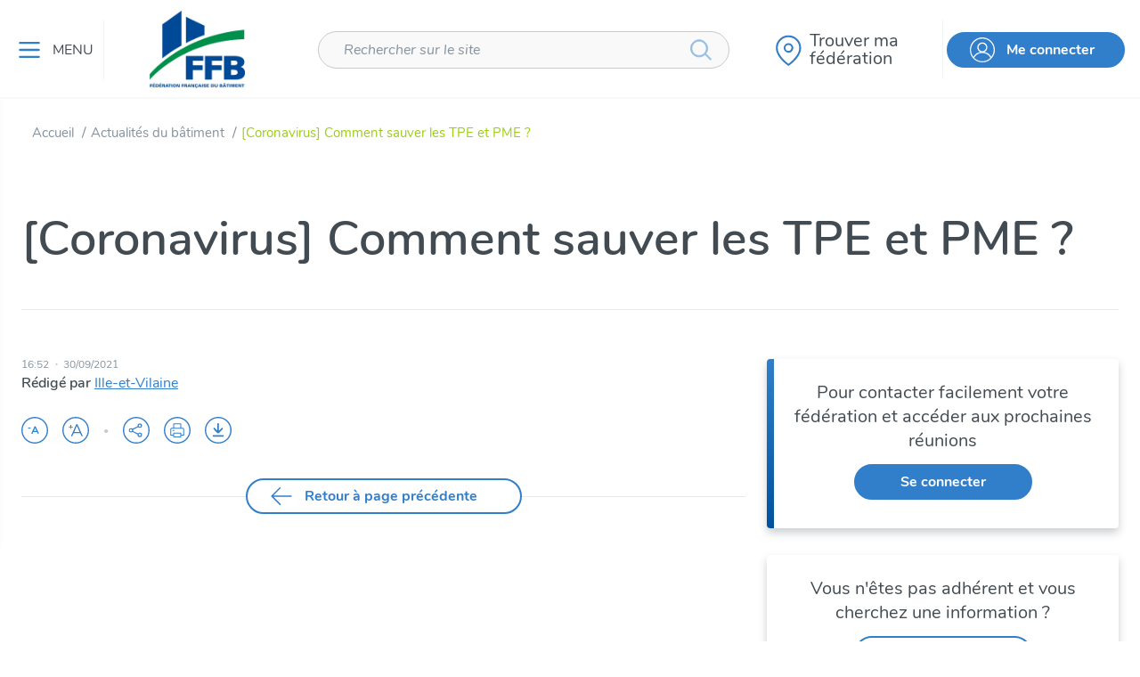

--- FILE ---
content_type: text/html; charset=utf-8
request_url: https://www.ffbatiment.fr/actualites-batiment/actualite/coronavirus-comment-sauver-les-tpe-et-pme
body_size: 45649
content:



<!DOCTYPE html>
<!--[if lt IE 7]>      <html class="no-js lt-ie9 lt-ie8 lt-ie7"> <![endif]-->
<!--[if IE 7]>         <html class="no-js lt-ie9 lt-ie8"> <![endif]-->
<!--[if IE 8]>         <html class="no-js lt-ie9"> <![endif]-->
<!--[if gt IE 8]><!-->
<html class="no-js" lang="fr-FR">
<!--<![endif]-->
<head><script type="text/javascript">window.NREUM||(NREUM={});NREUM.info = {"beacon":"bam.eu01.nr-data.net","errorBeacon":"bam.eu01.nr-data.net","licenseKey":"NRJS-abdcb5d9258a3ec55af","applicationID":"414456533","transactionName":"MhBSZQoZWkFTBUBQXQtafWc7V2dbRgNXVkAANl9fDApbXl4DRhZ7CxFVSQ==","queueTime":1,"applicationTime":153,"agent":"","atts":""}</script><script type="text/javascript">(window.NREUM||(NREUM={})).init={privacy:{cookies_enabled:true},ajax:{deny_list:["bam.eu01.nr-data.net"]},feature_flags:["soft_nav"],distributed_tracing:{enabled:true}};(window.NREUM||(NREUM={})).loader_config={agentID:"538795846",accountID:"5602935",trustKey:"4131172",xpid:"UQAHU19QDRAEVVVWAgcCVVc=",licenseKey:"NRJS-abdcb5d9258a3ec55af",applicationID:"414456533",browserID:"538795846"};;/*! For license information please see nr-loader-spa-1.308.0.min.js.LICENSE.txt */
(()=>{var e,t,r={384:(e,t,r)=>{"use strict";r.d(t,{NT:()=>a,US:()=>u,Zm:()=>o,bQ:()=>d,dV:()=>c,pV:()=>l});var n=r(6154),i=r(1863),s=r(1910);const a={beacon:"bam.nr-data.net",errorBeacon:"bam.nr-data.net"};function o(){return n.gm.NREUM||(n.gm.NREUM={}),void 0===n.gm.newrelic&&(n.gm.newrelic=n.gm.NREUM),n.gm.NREUM}function c(){let e=o();return e.o||(e.o={ST:n.gm.setTimeout,SI:n.gm.setImmediate||n.gm.setInterval,CT:n.gm.clearTimeout,XHR:n.gm.XMLHttpRequest,REQ:n.gm.Request,EV:n.gm.Event,PR:n.gm.Promise,MO:n.gm.MutationObserver,FETCH:n.gm.fetch,WS:n.gm.WebSocket},(0,s.i)(...Object.values(e.o))),e}function d(e,t){let r=o();r.initializedAgents??={},t.initializedAt={ms:(0,i.t)(),date:new Date},r.initializedAgents[e]=t}function u(e,t){o()[e]=t}function l(){return function(){let e=o();const t=e.info||{};e.info={beacon:a.beacon,errorBeacon:a.errorBeacon,...t}}(),function(){let e=o();const t=e.init||{};e.init={...t}}(),c(),function(){let e=o();const t=e.loader_config||{};e.loader_config={...t}}(),o()}},782:(e,t,r)=>{"use strict";r.d(t,{T:()=>n});const n=r(860).K7.pageViewTiming},860:(e,t,r)=>{"use strict";r.d(t,{$J:()=>u,K7:()=>c,P3:()=>d,XX:()=>i,Yy:()=>o,df:()=>s,qY:()=>n,v4:()=>a});const n="events",i="jserrors",s="browser/blobs",a="rum",o="browser/logs",c={ajax:"ajax",genericEvents:"generic_events",jserrors:i,logging:"logging",metrics:"metrics",pageAction:"page_action",pageViewEvent:"page_view_event",pageViewTiming:"page_view_timing",sessionReplay:"session_replay",sessionTrace:"session_trace",softNav:"soft_navigations",spa:"spa"},d={[c.pageViewEvent]:1,[c.pageViewTiming]:2,[c.metrics]:3,[c.jserrors]:4,[c.spa]:5,[c.ajax]:6,[c.sessionTrace]:7,[c.softNav]:8,[c.sessionReplay]:9,[c.logging]:10,[c.genericEvents]:11},u={[c.pageViewEvent]:a,[c.pageViewTiming]:n,[c.ajax]:n,[c.spa]:n,[c.softNav]:n,[c.metrics]:i,[c.jserrors]:i,[c.sessionTrace]:s,[c.sessionReplay]:s,[c.logging]:o,[c.genericEvents]:"ins"}},944:(e,t,r)=>{"use strict";r.d(t,{R:()=>i});var n=r(3241);function i(e,t){"function"==typeof console.debug&&(console.debug("New Relic Warning: https://github.com/newrelic/newrelic-browser-agent/blob/main/docs/warning-codes.md#".concat(e),t),(0,n.W)({agentIdentifier:null,drained:null,type:"data",name:"warn",feature:"warn",data:{code:e,secondary:t}}))}},993:(e,t,r)=>{"use strict";r.d(t,{A$:()=>s,ET:()=>a,TZ:()=>o,p_:()=>i});var n=r(860);const i={ERROR:"ERROR",WARN:"WARN",INFO:"INFO",DEBUG:"DEBUG",TRACE:"TRACE"},s={OFF:0,ERROR:1,WARN:2,INFO:3,DEBUG:4,TRACE:5},a="log",o=n.K7.logging},1541:(e,t,r)=>{"use strict";r.d(t,{U:()=>i,f:()=>n});const n={MFE:"MFE",BA:"BA"};function i(e,t){if(2!==t?.harvestEndpointVersion)return{};const r=t.agentRef.runtime.appMetadata.agents[0].entityGuid;return e?{"source.id":e.id,"source.name":e.name,"source.type":e.type,"parent.id":e.parent?.id||r,"parent.type":e.parent?.type||n.BA}:{"entity.guid":r,appId:t.agentRef.info.applicationID}}},1687:(e,t,r)=>{"use strict";r.d(t,{Ak:()=>d,Ze:()=>h,x3:()=>u});var n=r(3241),i=r(7836),s=r(3606),a=r(860),o=r(2646);const c={};function d(e,t){const r={staged:!1,priority:a.P3[t]||0};l(e),c[e].get(t)||c[e].set(t,r)}function u(e,t){e&&c[e]&&(c[e].get(t)&&c[e].delete(t),p(e,t,!1),c[e].size&&f(e))}function l(e){if(!e)throw new Error("agentIdentifier required");c[e]||(c[e]=new Map)}function h(e="",t="feature",r=!1){if(l(e),!e||!c[e].get(t)||r)return p(e,t);c[e].get(t).staged=!0,f(e)}function f(e){const t=Array.from(c[e]);t.every(([e,t])=>t.staged)&&(t.sort((e,t)=>e[1].priority-t[1].priority),t.forEach(([t])=>{c[e].delete(t),p(e,t)}))}function p(e,t,r=!0){const a=e?i.ee.get(e):i.ee,c=s.i.handlers;if(!a.aborted&&a.backlog&&c){if((0,n.W)({agentIdentifier:e,type:"lifecycle",name:"drain",feature:t}),r){const e=a.backlog[t],r=c[t];if(r){for(let t=0;e&&t<e.length;++t)g(e[t],r);Object.entries(r).forEach(([e,t])=>{Object.values(t||{}).forEach(t=>{t[0]?.on&&t[0]?.context()instanceof o.y&&t[0].on(e,t[1])})})}}a.isolatedBacklog||delete c[t],a.backlog[t]=null,a.emit("drain-"+t,[])}}function g(e,t){var r=e[1];Object.values(t[r]||{}).forEach(t=>{var r=e[0];if(t[0]===r){var n=t[1],i=e[3],s=e[2];n.apply(i,s)}})}},1738:(e,t,r)=>{"use strict";r.d(t,{U:()=>f,Y:()=>h});var n=r(3241),i=r(9908),s=r(1863),a=r(944),o=r(5701),c=r(3969),d=r(8362),u=r(860),l=r(4261);function h(e,t,r,s){const h=s||r;!h||h[e]&&h[e]!==d.d.prototype[e]||(h[e]=function(){(0,i.p)(c.xV,["API/"+e+"/called"],void 0,u.K7.metrics,r.ee),(0,n.W)({agentIdentifier:r.agentIdentifier,drained:!!o.B?.[r.agentIdentifier],type:"data",name:"api",feature:l.Pl+e,data:{}});try{return t.apply(this,arguments)}catch(e){(0,a.R)(23,e)}})}function f(e,t,r,n,a){const o=e.info;null===r?delete o.jsAttributes[t]:o.jsAttributes[t]=r,(a||null===r)&&(0,i.p)(l.Pl+n,[(0,s.t)(),t,r],void 0,"session",e.ee)}},1741:(e,t,r)=>{"use strict";r.d(t,{W:()=>s});var n=r(944),i=r(4261);class s{#e(e,...t){if(this[e]!==s.prototype[e])return this[e](...t);(0,n.R)(35,e)}addPageAction(e,t){return this.#e(i.hG,e,t)}register(e){return this.#e(i.eY,e)}recordCustomEvent(e,t){return this.#e(i.fF,e,t)}setPageViewName(e,t){return this.#e(i.Fw,e,t)}setCustomAttribute(e,t,r){return this.#e(i.cD,e,t,r)}noticeError(e,t){return this.#e(i.o5,e,t)}setUserId(e,t=!1){return this.#e(i.Dl,e,t)}setApplicationVersion(e){return this.#e(i.nb,e)}setErrorHandler(e){return this.#e(i.bt,e)}addRelease(e,t){return this.#e(i.k6,e,t)}log(e,t){return this.#e(i.$9,e,t)}start(){return this.#e(i.d3)}finished(e){return this.#e(i.BL,e)}recordReplay(){return this.#e(i.CH)}pauseReplay(){return this.#e(i.Tb)}addToTrace(e){return this.#e(i.U2,e)}setCurrentRouteName(e){return this.#e(i.PA,e)}interaction(e){return this.#e(i.dT,e)}wrapLogger(e,t,r){return this.#e(i.Wb,e,t,r)}measure(e,t){return this.#e(i.V1,e,t)}consent(e){return this.#e(i.Pv,e)}}},1863:(e,t,r)=>{"use strict";function n(){return Math.floor(performance.now())}r.d(t,{t:()=>n})},1910:(e,t,r)=>{"use strict";r.d(t,{i:()=>s});var n=r(944);const i=new Map;function s(...e){return e.every(e=>{if(i.has(e))return i.get(e);const t="function"==typeof e?e.toString():"",r=t.includes("[native code]"),s=t.includes("nrWrapper");return r||s||(0,n.R)(64,e?.name||t),i.set(e,r),r})}},2555:(e,t,r)=>{"use strict";r.d(t,{D:()=>o,f:()=>a});var n=r(384),i=r(8122);const s={beacon:n.NT.beacon,errorBeacon:n.NT.errorBeacon,licenseKey:void 0,applicationID:void 0,sa:void 0,queueTime:void 0,applicationTime:void 0,ttGuid:void 0,user:void 0,account:void 0,product:void 0,extra:void 0,jsAttributes:{},userAttributes:void 0,atts:void 0,transactionName:void 0,tNamePlain:void 0};function a(e){try{return!!e.licenseKey&&!!e.errorBeacon&&!!e.applicationID}catch(e){return!1}}const o=e=>(0,i.a)(e,s)},2614:(e,t,r)=>{"use strict";r.d(t,{BB:()=>a,H3:()=>n,g:()=>d,iL:()=>c,tS:()=>o,uh:()=>i,wk:()=>s});const n="NRBA",i="SESSION",s=144e5,a=18e5,o={STARTED:"session-started",PAUSE:"session-pause",RESET:"session-reset",RESUME:"session-resume",UPDATE:"session-update"},c={SAME_TAB:"same-tab",CROSS_TAB:"cross-tab"},d={OFF:0,FULL:1,ERROR:2}},2646:(e,t,r)=>{"use strict";r.d(t,{y:()=>n});class n{constructor(e){this.contextId=e}}},2843:(e,t,r)=>{"use strict";r.d(t,{G:()=>s,u:()=>i});var n=r(3878);function i(e,t=!1,r,i){(0,n.DD)("visibilitychange",function(){if(t)return void("hidden"===document.visibilityState&&e());e(document.visibilityState)},r,i)}function s(e,t,r){(0,n.sp)("pagehide",e,t,r)}},3241:(e,t,r)=>{"use strict";r.d(t,{W:()=>s});var n=r(6154);const i="newrelic";function s(e={}){try{n.gm.dispatchEvent(new CustomEvent(i,{detail:e}))}catch(e){}}},3304:(e,t,r)=>{"use strict";r.d(t,{A:()=>s});var n=r(7836);const i=()=>{const e=new WeakSet;return(t,r)=>{if("object"==typeof r&&null!==r){if(e.has(r))return;e.add(r)}return r}};function s(e){try{return JSON.stringify(e,i())??""}catch(e){try{n.ee.emit("internal-error",[e])}catch(e){}return""}}},3333:(e,t,r)=>{"use strict";r.d(t,{$v:()=>u,TZ:()=>n,Xh:()=>c,Zp:()=>i,kd:()=>d,mq:()=>o,nf:()=>a,qN:()=>s});const n=r(860).K7.genericEvents,i=["auxclick","click","copy","keydown","paste","scrollend"],s=["focus","blur"],a=4,o=1e3,c=2e3,d=["PageAction","UserAction","BrowserPerformance"],u={RESOURCES:"experimental.resources",REGISTER:"register"}},3434:(e,t,r)=>{"use strict";r.d(t,{Jt:()=>s,YM:()=>d});var n=r(7836),i=r(5607);const s="nr@original:".concat(i.W),a=50;var o=Object.prototype.hasOwnProperty,c=!1;function d(e,t){return e||(e=n.ee),r.inPlace=function(e,t,n,i,s){n||(n="");const a="-"===n.charAt(0);for(let o=0;o<t.length;o++){const c=t[o],d=e[c];l(d)||(e[c]=r(d,a?c+n:n,i,c,s))}},r.flag=s,r;function r(t,r,n,c,d){return l(t)?t:(r||(r=""),nrWrapper[s]=t,function(e,t,r){if(Object.defineProperty&&Object.keys)try{return Object.keys(e).forEach(function(r){Object.defineProperty(t,r,{get:function(){return e[r]},set:function(t){return e[r]=t,t}})}),t}catch(e){u([e],r)}for(var n in e)o.call(e,n)&&(t[n]=e[n])}(t,nrWrapper,e),nrWrapper);function nrWrapper(){var s,o,l,h;let f;try{o=this,s=[...arguments],l="function"==typeof n?n(s,o):n||{}}catch(t){u([t,"",[s,o,c],l],e)}i(r+"start",[s,o,c],l,d);const p=performance.now();let g;try{return h=t.apply(o,s),g=performance.now(),h}catch(e){throw g=performance.now(),i(r+"err",[s,o,e],l,d),f=e,f}finally{const e=g-p,t={start:p,end:g,duration:e,isLongTask:e>=a,methodName:c,thrownError:f};t.isLongTask&&i("long-task",[t,o],l,d),i(r+"end",[s,o,h],l,d)}}}function i(r,n,i,s){if(!c||t){var a=c;c=!0;try{e.emit(r,n,i,t,s)}catch(t){u([t,r,n,i],e)}c=a}}}function u(e,t){t||(t=n.ee);try{t.emit("internal-error",e)}catch(e){}}function l(e){return!(e&&"function"==typeof e&&e.apply&&!e[s])}},3606:(e,t,r)=>{"use strict";r.d(t,{i:()=>s});var n=r(9908);s.on=a;var i=s.handlers={};function s(e,t,r,s){a(s||n.d,i,e,t,r)}function a(e,t,r,i,s){s||(s="feature"),e||(e=n.d);var a=t[s]=t[s]||{};(a[r]=a[r]||[]).push([e,i])}},3738:(e,t,r)=>{"use strict";r.d(t,{He:()=>i,Kp:()=>o,Lc:()=>d,Rz:()=>u,TZ:()=>n,bD:()=>s,d3:()=>a,jx:()=>l,sl:()=>h,uP:()=>c});const n=r(860).K7.sessionTrace,i="bstResource",s="resource",a="-start",o="-end",c="fn"+a,d="fn"+o,u="pushState",l=1e3,h=3e4},3785:(e,t,r)=>{"use strict";r.d(t,{R:()=>c,b:()=>d});var n=r(9908),i=r(1863),s=r(860),a=r(3969),o=r(993);function c(e,t,r={},c=o.p_.INFO,d=!0,u,l=(0,i.t)()){(0,n.p)(a.xV,["API/logging/".concat(c.toLowerCase(),"/called")],void 0,s.K7.metrics,e),(0,n.p)(o.ET,[l,t,r,c,d,u],void 0,s.K7.logging,e)}function d(e){return"string"==typeof e&&Object.values(o.p_).some(t=>t===e.toUpperCase().trim())}},3878:(e,t,r)=>{"use strict";function n(e,t){return{capture:e,passive:!1,signal:t}}function i(e,t,r=!1,i){window.addEventListener(e,t,n(r,i))}function s(e,t,r=!1,i){document.addEventListener(e,t,n(r,i))}r.d(t,{DD:()=>s,jT:()=>n,sp:()=>i})},3962:(e,t,r)=>{"use strict";r.d(t,{AM:()=>a,O2:()=>l,OV:()=>s,Qu:()=>h,TZ:()=>c,ih:()=>f,pP:()=>o,t1:()=>u,tC:()=>i,wD:()=>d});var n=r(860);const i=["click","keydown","submit"],s="popstate",a="api",o="initialPageLoad",c=n.K7.softNav,d=5e3,u=500,l={INITIAL_PAGE_LOAD:"",ROUTE_CHANGE:1,UNSPECIFIED:2},h={INTERACTION:1,AJAX:2,CUSTOM_END:3,CUSTOM_TRACER:4},f={IP:"in progress",PF:"pending finish",FIN:"finished",CAN:"cancelled"}},3969:(e,t,r)=>{"use strict";r.d(t,{TZ:()=>n,XG:()=>o,rs:()=>i,xV:()=>a,z_:()=>s});const n=r(860).K7.metrics,i="sm",s="cm",a="storeSupportabilityMetrics",o="storeEventMetrics"},4234:(e,t,r)=>{"use strict";r.d(t,{W:()=>s});var n=r(7836),i=r(1687);class s{constructor(e,t){this.agentIdentifier=e,this.ee=n.ee.get(e),this.featureName=t,this.blocked=!1}deregisterDrain(){(0,i.x3)(this.agentIdentifier,this.featureName)}}},4261:(e,t,r)=>{"use strict";r.d(t,{$9:()=>u,BL:()=>c,CH:()=>p,Dl:()=>R,Fw:()=>w,PA:()=>v,Pl:()=>n,Pv:()=>A,Tb:()=>h,U2:()=>a,V1:()=>E,Wb:()=>T,bt:()=>y,cD:()=>b,d3:()=>x,dT:()=>d,eY:()=>g,fF:()=>f,hG:()=>s,hw:()=>i,k6:()=>o,nb:()=>m,o5:()=>l});const n="api-",i=n+"ixn-",s="addPageAction",a="addToTrace",o="addRelease",c="finished",d="interaction",u="log",l="noticeError",h="pauseReplay",f="recordCustomEvent",p="recordReplay",g="register",m="setApplicationVersion",v="setCurrentRouteName",b="setCustomAttribute",y="setErrorHandler",w="setPageViewName",R="setUserId",x="start",T="wrapLogger",E="measure",A="consent"},5205:(e,t,r)=>{"use strict";r.d(t,{j:()=>S});var n=r(384),i=r(1741);var s=r(2555),a=r(3333);const o=e=>{if(!e||"string"!=typeof e)return!1;try{document.createDocumentFragment().querySelector(e)}catch{return!1}return!0};var c=r(2614),d=r(944),u=r(8122);const l="[data-nr-mask]",h=e=>(0,u.a)(e,(()=>{const e={feature_flags:[],experimental:{allow_registered_children:!1,resources:!1},mask_selector:"*",block_selector:"[data-nr-block]",mask_input_options:{color:!1,date:!1,"datetime-local":!1,email:!1,month:!1,number:!1,range:!1,search:!1,tel:!1,text:!1,time:!1,url:!1,week:!1,textarea:!1,select:!1,password:!0}};return{ajax:{deny_list:void 0,block_internal:!0,enabled:!0,autoStart:!0},api:{get allow_registered_children(){return e.feature_flags.includes(a.$v.REGISTER)||e.experimental.allow_registered_children},set allow_registered_children(t){e.experimental.allow_registered_children=t},duplicate_registered_data:!1},browser_consent_mode:{enabled:!1},distributed_tracing:{enabled:void 0,exclude_newrelic_header:void 0,cors_use_newrelic_header:void 0,cors_use_tracecontext_headers:void 0,allowed_origins:void 0},get feature_flags(){return e.feature_flags},set feature_flags(t){e.feature_flags=t},generic_events:{enabled:!0,autoStart:!0},harvest:{interval:30},jserrors:{enabled:!0,autoStart:!0},logging:{enabled:!0,autoStart:!0},metrics:{enabled:!0,autoStart:!0},obfuscate:void 0,page_action:{enabled:!0},page_view_event:{enabled:!0,autoStart:!0},page_view_timing:{enabled:!0,autoStart:!0},performance:{capture_marks:!1,capture_measures:!1,capture_detail:!0,resources:{get enabled(){return e.feature_flags.includes(a.$v.RESOURCES)||e.experimental.resources},set enabled(t){e.experimental.resources=t},asset_types:[],first_party_domains:[],ignore_newrelic:!0}},privacy:{cookies_enabled:!0},proxy:{assets:void 0,beacon:void 0},session:{expiresMs:c.wk,inactiveMs:c.BB},session_replay:{autoStart:!0,enabled:!1,preload:!1,sampling_rate:10,error_sampling_rate:100,collect_fonts:!1,inline_images:!1,fix_stylesheets:!0,mask_all_inputs:!0,get mask_text_selector(){return e.mask_selector},set mask_text_selector(t){o(t)?e.mask_selector="".concat(t,",").concat(l):""===t||null===t?e.mask_selector=l:(0,d.R)(5,t)},get block_class(){return"nr-block"},get ignore_class(){return"nr-ignore"},get mask_text_class(){return"nr-mask"},get block_selector(){return e.block_selector},set block_selector(t){o(t)?e.block_selector+=",".concat(t):""!==t&&(0,d.R)(6,t)},get mask_input_options(){return e.mask_input_options},set mask_input_options(t){t&&"object"==typeof t?e.mask_input_options={...t,password:!0}:(0,d.R)(7,t)}},session_trace:{enabled:!0,autoStart:!0},soft_navigations:{enabled:!0,autoStart:!0},spa:{enabled:!0,autoStart:!0},ssl:void 0,user_actions:{enabled:!0,elementAttributes:["id","className","tagName","type"]}}})());var f=r(6154),p=r(9324);let g=0;const m={buildEnv:p.F3,distMethod:p.Xs,version:p.xv,originTime:f.WN},v={consented:!1},b={appMetadata:{},get consented(){return this.session?.state?.consent||v.consented},set consented(e){v.consented=e},customTransaction:void 0,denyList:void 0,disabled:!1,harvester:void 0,isolatedBacklog:!1,isRecording:!1,loaderType:void 0,maxBytes:3e4,obfuscator:void 0,onerror:void 0,ptid:void 0,releaseIds:{},session:void 0,timeKeeper:void 0,registeredEntities:[],jsAttributesMetadata:{bytes:0},get harvestCount(){return++g}},y=e=>{const t=(0,u.a)(e,b),r=Object.keys(m).reduce((e,t)=>(e[t]={value:m[t],writable:!1,configurable:!0,enumerable:!0},e),{});return Object.defineProperties(t,r)};var w=r(5701);const R=e=>{const t=e.startsWith("http");e+="/",r.p=t?e:"https://"+e};var x=r(7836),T=r(3241);const E={accountID:void 0,trustKey:void 0,agentID:void 0,licenseKey:void 0,applicationID:void 0,xpid:void 0},A=e=>(0,u.a)(e,E),_=new Set;function S(e,t={},r,a){let{init:o,info:c,loader_config:d,runtime:u={},exposed:l=!0}=t;if(!c){const e=(0,n.pV)();o=e.init,c=e.info,d=e.loader_config}e.init=h(o||{}),e.loader_config=A(d||{}),c.jsAttributes??={},f.bv&&(c.jsAttributes.isWorker=!0),e.info=(0,s.D)(c);const p=e.init,g=[c.beacon,c.errorBeacon];_.has(e.agentIdentifier)||(p.proxy.assets&&(R(p.proxy.assets),g.push(p.proxy.assets)),p.proxy.beacon&&g.push(p.proxy.beacon),e.beacons=[...g],function(e){const t=(0,n.pV)();Object.getOwnPropertyNames(i.W.prototype).forEach(r=>{const n=i.W.prototype[r];if("function"!=typeof n||"constructor"===n)return;let s=t[r];e[r]&&!1!==e.exposed&&"micro-agent"!==e.runtime?.loaderType&&(t[r]=(...t)=>{const n=e[r](...t);return s?s(...t):n})})}(e),(0,n.US)("activatedFeatures",w.B)),u.denyList=[...p.ajax.deny_list||[],...p.ajax.block_internal?g:[]],u.ptid=e.agentIdentifier,u.loaderType=r,e.runtime=y(u),_.has(e.agentIdentifier)||(e.ee=x.ee.get(e.agentIdentifier),e.exposed=l,(0,T.W)({agentIdentifier:e.agentIdentifier,drained:!!w.B?.[e.agentIdentifier],type:"lifecycle",name:"initialize",feature:void 0,data:e.config})),_.add(e.agentIdentifier)}},5270:(e,t,r)=>{"use strict";r.d(t,{Aw:()=>a,SR:()=>s,rF:()=>o});var n=r(384),i=r(7767);function s(e){return!!(0,n.dV)().o.MO&&(0,i.V)(e)&&!0===e?.session_trace.enabled}function a(e){return!0===e?.session_replay.preload&&s(e)}function o(e,t){try{if("string"==typeof t?.type){if("password"===t.type.toLowerCase())return"*".repeat(e?.length||0);if(void 0!==t?.dataset?.nrUnmask||t?.classList?.contains("nr-unmask"))return e}}catch(e){}return"string"==typeof e?e.replace(/[\S]/g,"*"):"*".repeat(e?.length||0)}},5289:(e,t,r)=>{"use strict";r.d(t,{GG:()=>a,Qr:()=>c,sB:()=>o});var n=r(3878),i=r(6389);function s(){return"undefined"==typeof document||"complete"===document.readyState}function a(e,t){if(s())return e();const r=(0,i.J)(e),a=setInterval(()=>{s()&&(clearInterval(a),r())},500);(0,n.sp)("load",r,t)}function o(e){if(s())return e();(0,n.DD)("DOMContentLoaded",e)}function c(e){if(s())return e();(0,n.sp)("popstate",e)}},5607:(e,t,r)=>{"use strict";r.d(t,{W:()=>n});const n=(0,r(9566).bz)()},5701:(e,t,r)=>{"use strict";r.d(t,{B:()=>s,t:()=>a});var n=r(3241);const i=new Set,s={};function a(e,t){const r=t.agentIdentifier;s[r]??={},e&&"object"==typeof e&&(i.has(r)||(t.ee.emit("rumresp",[e]),s[r]=e,i.add(r),(0,n.W)({agentIdentifier:r,loaded:!0,drained:!0,type:"lifecycle",name:"load",feature:void 0,data:e})))}},6154:(e,t,r)=>{"use strict";r.d(t,{OF:()=>d,RI:()=>i,WN:()=>h,bv:()=>s,eN:()=>f,gm:()=>a,lR:()=>l,m:()=>c,mw:()=>o,sb:()=>u});var n=r(1863);const i="undefined"!=typeof window&&!!window.document,s="undefined"!=typeof WorkerGlobalScope&&("undefined"!=typeof self&&self instanceof WorkerGlobalScope&&self.navigator instanceof WorkerNavigator||"undefined"!=typeof globalThis&&globalThis instanceof WorkerGlobalScope&&globalThis.navigator instanceof WorkerNavigator),a=i?window:"undefined"!=typeof WorkerGlobalScope&&("undefined"!=typeof self&&self instanceof WorkerGlobalScope&&self||"undefined"!=typeof globalThis&&globalThis instanceof WorkerGlobalScope&&globalThis),o=Boolean("hidden"===a?.document?.visibilityState),c=""+a?.location,d=/iPad|iPhone|iPod/.test(a.navigator?.userAgent),u=d&&"undefined"==typeof SharedWorker,l=(()=>{const e=a.navigator?.userAgent?.match(/Firefox[/\s](\d+\.\d+)/);return Array.isArray(e)&&e.length>=2?+e[1]:0})(),h=Date.now()-(0,n.t)(),f=()=>"undefined"!=typeof PerformanceNavigationTiming&&a?.performance?.getEntriesByType("navigation")?.[0]?.responseStart},6344:(e,t,r)=>{"use strict";r.d(t,{BB:()=>u,Qb:()=>l,TZ:()=>i,Ug:()=>a,Vh:()=>s,_s:()=>o,bc:()=>d,yP:()=>c});var n=r(2614);const i=r(860).K7.sessionReplay,s="errorDuringReplay",a=.12,o={DomContentLoaded:0,Load:1,FullSnapshot:2,IncrementalSnapshot:3,Meta:4,Custom:5},c={[n.g.ERROR]:15e3,[n.g.FULL]:3e5,[n.g.OFF]:0},d={RESET:{message:"Session was reset",sm:"Reset"},IMPORT:{message:"Recorder failed to import",sm:"Import"},TOO_MANY:{message:"429: Too Many Requests",sm:"Too-Many"},TOO_BIG:{message:"Payload was too large",sm:"Too-Big"},CROSS_TAB:{message:"Session Entity was set to OFF on another tab",sm:"Cross-Tab"},ENTITLEMENTS:{message:"Session Replay is not allowed and will not be started",sm:"Entitlement"}},u=5e3,l={API:"api",RESUME:"resume",SWITCH_TO_FULL:"switchToFull",INITIALIZE:"initialize",PRELOAD:"preload"}},6389:(e,t,r)=>{"use strict";function n(e,t=500,r={}){const n=r?.leading||!1;let i;return(...r)=>{n&&void 0===i&&(e.apply(this,r),i=setTimeout(()=>{i=clearTimeout(i)},t)),n||(clearTimeout(i),i=setTimeout(()=>{e.apply(this,r)},t))}}function i(e){let t=!1;return(...r)=>{t||(t=!0,e.apply(this,r))}}r.d(t,{J:()=>i,s:()=>n})},6630:(e,t,r)=>{"use strict";r.d(t,{T:()=>n});const n=r(860).K7.pageViewEvent},6774:(e,t,r)=>{"use strict";r.d(t,{T:()=>n});const n=r(860).K7.jserrors},7295:(e,t,r)=>{"use strict";r.d(t,{Xv:()=>a,gX:()=>i,iW:()=>s});var n=[];function i(e){if(!e||s(e))return!1;if(0===n.length)return!0;if("*"===n[0].hostname)return!1;for(var t=0;t<n.length;t++){var r=n[t];if(r.hostname.test(e.hostname)&&r.pathname.test(e.pathname))return!1}return!0}function s(e){return void 0===e.hostname}function a(e){if(n=[],e&&e.length)for(var t=0;t<e.length;t++){let r=e[t];if(!r)continue;if("*"===r)return void(n=[{hostname:"*"}]);0===r.indexOf("http://")?r=r.substring(7):0===r.indexOf("https://")&&(r=r.substring(8));const i=r.indexOf("/");let s,a;i>0?(s=r.substring(0,i),a=r.substring(i)):(s=r,a="*");let[c]=s.split(":");n.push({hostname:o(c),pathname:o(a,!0)})}}function o(e,t=!1){const r=e.replace(/[.+?^${}()|[\]\\]/g,e=>"\\"+e).replace(/\*/g,".*?");return new RegExp((t?"^":"")+r+"$")}},7485:(e,t,r)=>{"use strict";r.d(t,{D:()=>i});var n=r(6154);function i(e){if(0===(e||"").indexOf("data:"))return{protocol:"data"};try{const t=new URL(e,location.href),r={port:t.port,hostname:t.hostname,pathname:t.pathname,search:t.search,protocol:t.protocol.slice(0,t.protocol.indexOf(":")),sameOrigin:t.protocol===n.gm?.location?.protocol&&t.host===n.gm?.location?.host};return r.port&&""!==r.port||("http:"===t.protocol&&(r.port="80"),"https:"===t.protocol&&(r.port="443")),r.pathname&&""!==r.pathname?r.pathname.startsWith("/")||(r.pathname="/".concat(r.pathname)):r.pathname="/",r}catch(e){return{}}}},7699:(e,t,r)=>{"use strict";r.d(t,{It:()=>s,KC:()=>o,No:()=>i,qh:()=>a});var n=r(860);const i=16e3,s=1e6,a="SESSION_ERROR",o={[n.K7.logging]:!0,[n.K7.genericEvents]:!1,[n.K7.jserrors]:!1,[n.K7.ajax]:!1}},7767:(e,t,r)=>{"use strict";r.d(t,{V:()=>i});var n=r(6154);const i=e=>n.RI&&!0===e?.privacy.cookies_enabled},7836:(e,t,r)=>{"use strict";r.d(t,{P:()=>o,ee:()=>c});var n=r(384),i=r(8990),s=r(2646),a=r(5607);const o="nr@context:".concat(a.W),c=function e(t,r){var n={},a={},u={},l=!1;try{l=16===r.length&&d.initializedAgents?.[r]?.runtime.isolatedBacklog}catch(e){}var h={on:p,addEventListener:p,removeEventListener:function(e,t){var r=n[e];if(!r)return;for(var i=0;i<r.length;i++)r[i]===t&&r.splice(i,1)},emit:function(e,r,n,i,s){!1!==s&&(s=!0);if(c.aborted&&!i)return;t&&s&&t.emit(e,r,n);var o=f(n);g(e).forEach(e=>{e.apply(o,r)});var d=v()[a[e]];d&&d.push([h,e,r,o]);return o},get:m,listeners:g,context:f,buffer:function(e,t){const r=v();if(t=t||"feature",h.aborted)return;Object.entries(e||{}).forEach(([e,n])=>{a[n]=t,t in r||(r[t]=[])})},abort:function(){h._aborted=!0,Object.keys(h.backlog).forEach(e=>{delete h.backlog[e]})},isBuffering:function(e){return!!v()[a[e]]},debugId:r,backlog:l?{}:t&&"object"==typeof t.backlog?t.backlog:{},isolatedBacklog:l};return Object.defineProperty(h,"aborted",{get:()=>{let e=h._aborted||!1;return e||(t&&(e=t.aborted),e)}}),h;function f(e){return e&&e instanceof s.y?e:e?(0,i.I)(e,o,()=>new s.y(o)):new s.y(o)}function p(e,t){n[e]=g(e).concat(t)}function g(e){return n[e]||[]}function m(t){return u[t]=u[t]||e(h,t)}function v(){return h.backlog}}(void 0,"globalEE"),d=(0,n.Zm)();d.ee||(d.ee=c)},8122:(e,t,r)=>{"use strict";r.d(t,{a:()=>i});var n=r(944);function i(e,t){try{if(!e||"object"!=typeof e)return(0,n.R)(3);if(!t||"object"!=typeof t)return(0,n.R)(4);const r=Object.create(Object.getPrototypeOf(t),Object.getOwnPropertyDescriptors(t)),s=0===Object.keys(r).length?e:r;for(let a in s)if(void 0!==e[a])try{if(null===e[a]){r[a]=null;continue}Array.isArray(e[a])&&Array.isArray(t[a])?r[a]=Array.from(new Set([...e[a],...t[a]])):"object"==typeof e[a]&&"object"==typeof t[a]?r[a]=i(e[a],t[a]):r[a]=e[a]}catch(e){r[a]||(0,n.R)(1,e)}return r}catch(e){(0,n.R)(2,e)}}},8139:(e,t,r)=>{"use strict";r.d(t,{u:()=>h});var n=r(7836),i=r(3434),s=r(8990),a=r(6154);const o={},c=a.gm.XMLHttpRequest,d="addEventListener",u="removeEventListener",l="nr@wrapped:".concat(n.P);function h(e){var t=function(e){return(e||n.ee).get("events")}(e);if(o[t.debugId]++)return t;o[t.debugId]=1;var r=(0,i.YM)(t,!0);function h(e){r.inPlace(e,[d,u],"-",p)}function p(e,t){return e[1]}return"getPrototypeOf"in Object&&(a.RI&&f(document,h),c&&f(c.prototype,h),f(a.gm,h)),t.on(d+"-start",function(e,t){var n=e[1];if(null!==n&&("function"==typeof n||"object"==typeof n)&&"newrelic"!==e[0]){var i=(0,s.I)(n,l,function(){var e={object:function(){if("function"!=typeof n.handleEvent)return;return n.handleEvent.apply(n,arguments)},function:n}[typeof n];return e?r(e,"fn-",null,e.name||"anonymous"):n});this.wrapped=e[1]=i}}),t.on(u+"-start",function(e){e[1]=this.wrapped||e[1]}),t}function f(e,t,...r){let n=e;for(;"object"==typeof n&&!Object.prototype.hasOwnProperty.call(n,d);)n=Object.getPrototypeOf(n);n&&t(n,...r)}},8362:(e,t,r)=>{"use strict";r.d(t,{d:()=>s});var n=r(9566),i=r(1741);class s extends i.W{agentIdentifier=(0,n.LA)(16)}},8374:(e,t,r)=>{r.nc=(()=>{try{return document?.currentScript?.nonce}catch(e){}return""})()},8990:(e,t,r)=>{"use strict";r.d(t,{I:()=>i});var n=Object.prototype.hasOwnProperty;function i(e,t,r){if(n.call(e,t))return e[t];var i=r();if(Object.defineProperty&&Object.keys)try{return Object.defineProperty(e,t,{value:i,writable:!0,enumerable:!1}),i}catch(e){}return e[t]=i,i}},9119:(e,t,r)=>{"use strict";r.d(t,{L:()=>s});var n=/([^?#]*)[^#]*(#[^?]*|$).*/,i=/([^?#]*)().*/;function s(e,t){return e?e.replace(t?n:i,"$1$2"):e}},9300:(e,t,r)=>{"use strict";r.d(t,{T:()=>n});const n=r(860).K7.ajax},9324:(e,t,r)=>{"use strict";r.d(t,{AJ:()=>a,F3:()=>i,Xs:()=>s,Yq:()=>o,xv:()=>n});const n="1.308.0",i="PROD",s="CDN",a="@newrelic/rrweb",o="1.0.1"},9566:(e,t,r)=>{"use strict";r.d(t,{LA:()=>o,ZF:()=>c,bz:()=>a,el:()=>d});var n=r(6154);const i="xxxxxxxx-xxxx-4xxx-yxxx-xxxxxxxxxxxx";function s(e,t){return e?15&e[t]:16*Math.random()|0}function a(){const e=n.gm?.crypto||n.gm?.msCrypto;let t,r=0;return e&&e.getRandomValues&&(t=e.getRandomValues(new Uint8Array(30))),i.split("").map(e=>"x"===e?s(t,r++).toString(16):"y"===e?(3&s()|8).toString(16):e).join("")}function o(e){const t=n.gm?.crypto||n.gm?.msCrypto;let r,i=0;t&&t.getRandomValues&&(r=t.getRandomValues(new Uint8Array(e)));const a=[];for(var o=0;o<e;o++)a.push(s(r,i++).toString(16));return a.join("")}function c(){return o(16)}function d(){return o(32)}},9908:(e,t,r)=>{"use strict";r.d(t,{d:()=>n,p:()=>i});var n=r(7836).ee.get("handle");function i(e,t,r,i,s){s?(s.buffer([e],i),s.emit(e,t,r)):(n.buffer([e],i),n.emit(e,t,r))}}},n={};function i(e){var t=n[e];if(void 0!==t)return t.exports;var s=n[e]={exports:{}};return r[e](s,s.exports,i),s.exports}i.m=r,i.d=(e,t)=>{for(var r in t)i.o(t,r)&&!i.o(e,r)&&Object.defineProperty(e,r,{enumerable:!0,get:t[r]})},i.f={},i.e=e=>Promise.all(Object.keys(i.f).reduce((t,r)=>(i.f[r](e,t),t),[])),i.u=e=>({212:"nr-spa-compressor",249:"nr-spa-recorder",478:"nr-spa"}[e]+"-1.308.0.min.js"),i.o=(e,t)=>Object.prototype.hasOwnProperty.call(e,t),e={},t="NRBA-1.308.0.PROD:",i.l=(r,n,s,a)=>{if(e[r])e[r].push(n);else{var o,c;if(void 0!==s)for(var d=document.getElementsByTagName("script"),u=0;u<d.length;u++){var l=d[u];if(l.getAttribute("src")==r||l.getAttribute("data-webpack")==t+s){o=l;break}}if(!o){c=!0;var h={478:"sha512-RSfSVnmHk59T/uIPbdSE0LPeqcEdF4/+XhfJdBuccH5rYMOEZDhFdtnh6X6nJk7hGpzHd9Ujhsy7lZEz/ORYCQ==",249:"sha512-ehJXhmntm85NSqW4MkhfQqmeKFulra3klDyY0OPDUE+sQ3GokHlPh1pmAzuNy//3j4ac6lzIbmXLvGQBMYmrkg==",212:"sha512-B9h4CR46ndKRgMBcK+j67uSR2RCnJfGefU+A7FrgR/k42ovXy5x/MAVFiSvFxuVeEk/pNLgvYGMp1cBSK/G6Fg=="};(o=document.createElement("script")).charset="utf-8",i.nc&&o.setAttribute("nonce",i.nc),o.setAttribute("data-webpack",t+s),o.src=r,0!==o.src.indexOf(window.location.origin+"/")&&(o.crossOrigin="anonymous"),h[a]&&(o.integrity=h[a])}e[r]=[n];var f=(t,n)=>{o.onerror=o.onload=null,clearTimeout(p);var i=e[r];if(delete e[r],o.parentNode&&o.parentNode.removeChild(o),i&&i.forEach(e=>e(n)),t)return t(n)},p=setTimeout(f.bind(null,void 0,{type:"timeout",target:o}),12e4);o.onerror=f.bind(null,o.onerror),o.onload=f.bind(null,o.onload),c&&document.head.appendChild(o)}},i.r=e=>{"undefined"!=typeof Symbol&&Symbol.toStringTag&&Object.defineProperty(e,Symbol.toStringTag,{value:"Module"}),Object.defineProperty(e,"__esModule",{value:!0})},i.p="https://js-agent.newrelic.com/",(()=>{var e={38:0,788:0};i.f.j=(t,r)=>{var n=i.o(e,t)?e[t]:void 0;if(0!==n)if(n)r.push(n[2]);else{var s=new Promise((r,i)=>n=e[t]=[r,i]);r.push(n[2]=s);var a=i.p+i.u(t),o=new Error;i.l(a,r=>{if(i.o(e,t)&&(0!==(n=e[t])&&(e[t]=void 0),n)){var s=r&&("load"===r.type?"missing":r.type),a=r&&r.target&&r.target.src;o.message="Loading chunk "+t+" failed: ("+s+": "+a+")",o.name="ChunkLoadError",o.type=s,o.request=a,n[1](o)}},"chunk-"+t,t)}};var t=(t,r)=>{var n,s,[a,o,c]=r,d=0;if(a.some(t=>0!==e[t])){for(n in o)i.o(o,n)&&(i.m[n]=o[n]);if(c)c(i)}for(t&&t(r);d<a.length;d++)s=a[d],i.o(e,s)&&e[s]&&e[s][0](),e[s]=0},r=self["webpackChunk:NRBA-1.308.0.PROD"]=self["webpackChunk:NRBA-1.308.0.PROD"]||[];r.forEach(t.bind(null,0)),r.push=t.bind(null,r.push.bind(r))})(),(()=>{"use strict";i(8374);var e=i(8362),t=i(860);const r=Object.values(t.K7);var n=i(5205);var s=i(9908),a=i(1863),o=i(4261),c=i(1738);var d=i(1687),u=i(4234),l=i(5289),h=i(6154),f=i(944),p=i(5270),g=i(7767),m=i(6389),v=i(7699);class b extends u.W{constructor(e,t){super(e.agentIdentifier,t),this.agentRef=e,this.abortHandler=void 0,this.featAggregate=void 0,this.loadedSuccessfully=void 0,this.onAggregateImported=new Promise(e=>{this.loadedSuccessfully=e}),this.deferred=Promise.resolve(),!1===e.init[this.featureName].autoStart?this.deferred=new Promise((t,r)=>{this.ee.on("manual-start-all",(0,m.J)(()=>{(0,d.Ak)(e.agentIdentifier,this.featureName),t()}))}):(0,d.Ak)(e.agentIdentifier,t)}importAggregator(e,t,r={}){if(this.featAggregate)return;const n=async()=>{let n;await this.deferred;try{if((0,g.V)(e.init)){const{setupAgentSession:t}=await i.e(478).then(i.bind(i,8766));n=t(e)}}catch(e){(0,f.R)(20,e),this.ee.emit("internal-error",[e]),(0,s.p)(v.qh,[e],void 0,this.featureName,this.ee)}try{if(!this.#t(this.featureName,n,e.init))return(0,d.Ze)(this.agentIdentifier,this.featureName),void this.loadedSuccessfully(!1);const{Aggregate:i}=await t();this.featAggregate=new i(e,r),e.runtime.harvester.initializedAggregates.push(this.featAggregate),this.loadedSuccessfully(!0)}catch(e){(0,f.R)(34,e),this.abortHandler?.(),(0,d.Ze)(this.agentIdentifier,this.featureName,!0),this.loadedSuccessfully(!1),this.ee&&this.ee.abort()}};h.RI?(0,l.GG)(()=>n(),!0):n()}#t(e,r,n){if(this.blocked)return!1;switch(e){case t.K7.sessionReplay:return(0,p.SR)(n)&&!!r;case t.K7.sessionTrace:return!!r;default:return!0}}}var y=i(6630),w=i(2614),R=i(3241);class x extends b{static featureName=y.T;constructor(e){var t;super(e,y.T),this.setupInspectionEvents(e.agentIdentifier),t=e,(0,c.Y)(o.Fw,function(e,r){"string"==typeof e&&("/"!==e.charAt(0)&&(e="/"+e),t.runtime.customTransaction=(r||"http://custom.transaction")+e,(0,s.p)(o.Pl+o.Fw,[(0,a.t)()],void 0,void 0,t.ee))},t),this.importAggregator(e,()=>i.e(478).then(i.bind(i,2467)))}setupInspectionEvents(e){const t=(t,r)=>{t&&(0,R.W)({agentIdentifier:e,timeStamp:t.timeStamp,loaded:"complete"===t.target.readyState,type:"window",name:r,data:t.target.location+""})};(0,l.sB)(e=>{t(e,"DOMContentLoaded")}),(0,l.GG)(e=>{t(e,"load")}),(0,l.Qr)(e=>{t(e,"navigate")}),this.ee.on(w.tS.UPDATE,(t,r)=>{(0,R.W)({agentIdentifier:e,type:"lifecycle",name:"session",data:r})})}}var T=i(384);class E extends e.d{constructor(e){var t;(super(),h.gm)?(this.features={},(0,T.bQ)(this.agentIdentifier,this),this.desiredFeatures=new Set(e.features||[]),this.desiredFeatures.add(x),(0,n.j)(this,e,e.loaderType||"agent"),t=this,(0,c.Y)(o.cD,function(e,r,n=!1){if("string"==typeof e){if(["string","number","boolean"].includes(typeof r)||null===r)return(0,c.U)(t,e,r,o.cD,n);(0,f.R)(40,typeof r)}else(0,f.R)(39,typeof e)},t),function(e){(0,c.Y)(o.Dl,function(t,r=!1){if("string"!=typeof t&&null!==t)return void(0,f.R)(41,typeof t);const n=e.info.jsAttributes["enduser.id"];r&&null!=n&&n!==t?(0,s.p)(o.Pl+"setUserIdAndResetSession",[t],void 0,"session",e.ee):(0,c.U)(e,"enduser.id",t,o.Dl,!0)},e)}(this),function(e){(0,c.Y)(o.nb,function(t){if("string"==typeof t||null===t)return(0,c.U)(e,"application.version",t,o.nb,!1);(0,f.R)(42,typeof t)},e)}(this),function(e){(0,c.Y)(o.d3,function(){e.ee.emit("manual-start-all")},e)}(this),function(e){(0,c.Y)(o.Pv,function(t=!0){if("boolean"==typeof t){if((0,s.p)(o.Pl+o.Pv,[t],void 0,"session",e.ee),e.runtime.consented=t,t){const t=e.features.page_view_event;t.onAggregateImported.then(e=>{const r=t.featAggregate;e&&!r.sentRum&&r.sendRum()})}}else(0,f.R)(65,typeof t)},e)}(this),this.run()):(0,f.R)(21)}get config(){return{info:this.info,init:this.init,loader_config:this.loader_config,runtime:this.runtime}}get api(){return this}run(){try{const e=function(e){const t={};return r.forEach(r=>{t[r]=!!e[r]?.enabled}),t}(this.init),n=[...this.desiredFeatures];n.sort((e,r)=>t.P3[e.featureName]-t.P3[r.featureName]),n.forEach(r=>{if(!e[r.featureName]&&r.featureName!==t.K7.pageViewEvent)return;if(r.featureName===t.K7.spa)return void(0,f.R)(67);const n=function(e){switch(e){case t.K7.ajax:return[t.K7.jserrors];case t.K7.sessionTrace:return[t.K7.ajax,t.K7.pageViewEvent];case t.K7.sessionReplay:return[t.K7.sessionTrace];case t.K7.pageViewTiming:return[t.K7.pageViewEvent];default:return[]}}(r.featureName).filter(e=>!(e in this.features));n.length>0&&(0,f.R)(36,{targetFeature:r.featureName,missingDependencies:n}),this.features[r.featureName]=new r(this)})}catch(e){(0,f.R)(22,e);for(const e in this.features)this.features[e].abortHandler?.();const t=(0,T.Zm)();delete t.initializedAgents[this.agentIdentifier]?.features,delete this.sharedAggregator;return t.ee.get(this.agentIdentifier).abort(),!1}}}var A=i(2843),_=i(782);class S extends b{static featureName=_.T;constructor(e){super(e,_.T),h.RI&&((0,A.u)(()=>(0,s.p)("docHidden",[(0,a.t)()],void 0,_.T,this.ee),!0),(0,A.G)(()=>(0,s.p)("winPagehide",[(0,a.t)()],void 0,_.T,this.ee)),this.importAggregator(e,()=>i.e(478).then(i.bind(i,9917))))}}var O=i(3969);class I extends b{static featureName=O.TZ;constructor(e){super(e,O.TZ),h.RI&&document.addEventListener("securitypolicyviolation",e=>{(0,s.p)(O.xV,["Generic/CSPViolation/Detected"],void 0,this.featureName,this.ee)}),this.importAggregator(e,()=>i.e(478).then(i.bind(i,6555)))}}var N=i(6774),P=i(3878),k=i(3304);class D{constructor(e,t,r,n,i){this.name="UncaughtError",this.message="string"==typeof e?e:(0,k.A)(e),this.sourceURL=t,this.line=r,this.column=n,this.__newrelic=i}}function C(e){return M(e)?e:new D(void 0!==e?.message?e.message:e,e?.filename||e?.sourceURL,e?.lineno||e?.line,e?.colno||e?.col,e?.__newrelic,e?.cause)}function j(e){const t="Unhandled Promise Rejection: ";if(!e?.reason)return;if(M(e.reason)){try{e.reason.message.startsWith(t)||(e.reason.message=t+e.reason.message)}catch(e){}return C(e.reason)}const r=C(e.reason);return(r.message||"").startsWith(t)||(r.message=t+r.message),r}function L(e){if(e.error instanceof SyntaxError&&!/:\d+$/.test(e.error.stack?.trim())){const t=new D(e.message,e.filename,e.lineno,e.colno,e.error.__newrelic,e.cause);return t.name=SyntaxError.name,t}return M(e.error)?e.error:C(e)}function M(e){return e instanceof Error&&!!e.stack}function H(e,r,n,i,o=(0,a.t)()){"string"==typeof e&&(e=new Error(e)),(0,s.p)("err",[e,o,!1,r,n.runtime.isRecording,void 0,i],void 0,t.K7.jserrors,n.ee),(0,s.p)("uaErr",[],void 0,t.K7.genericEvents,n.ee)}var B=i(1541),K=i(993),W=i(3785);function U(e,{customAttributes:t={},level:r=K.p_.INFO}={},n,i,s=(0,a.t)()){(0,W.R)(n.ee,e,t,r,!1,i,s)}function F(e,r,n,i,c=(0,a.t)()){(0,s.p)(o.Pl+o.hG,[c,e,r,i],void 0,t.K7.genericEvents,n.ee)}function V(e,r,n,i,c=(0,a.t)()){const{start:d,end:u,customAttributes:l}=r||{},h={customAttributes:l||{}};if("object"!=typeof h.customAttributes||"string"!=typeof e||0===e.length)return void(0,f.R)(57);const p=(e,t)=>null==e?t:"number"==typeof e?e:e instanceof PerformanceMark?e.startTime:Number.NaN;if(h.start=p(d,0),h.end=p(u,c),Number.isNaN(h.start)||Number.isNaN(h.end))(0,f.R)(57);else{if(h.duration=h.end-h.start,!(h.duration<0))return(0,s.p)(o.Pl+o.V1,[h,e,i],void 0,t.K7.genericEvents,n.ee),h;(0,f.R)(58)}}function G(e,r={},n,i,c=(0,a.t)()){(0,s.p)(o.Pl+o.fF,[c,e,r,i],void 0,t.K7.genericEvents,n.ee)}function z(e){(0,c.Y)(o.eY,function(t){return Y(e,t)},e)}function Y(e,r,n){(0,f.R)(54,"newrelic.register"),r||={},r.type=B.f.MFE,r.licenseKey||=e.info.licenseKey,r.blocked=!1,r.parent=n||{},Array.isArray(r.tags)||(r.tags=[]);const i={};r.tags.forEach(e=>{"name"!==e&&"id"!==e&&(i["source.".concat(e)]=!0)}),r.isolated??=!0;let o=()=>{};const c=e.runtime.registeredEntities;if(!r.isolated){const e=c.find(({metadata:{target:{id:e}}})=>e===r.id&&!r.isolated);if(e)return e}const d=e=>{r.blocked=!0,o=e};function u(e){return"string"==typeof e&&!!e.trim()&&e.trim().length<501||"number"==typeof e}e.init.api.allow_registered_children||d((0,m.J)(()=>(0,f.R)(55))),u(r.id)&&u(r.name)||d((0,m.J)(()=>(0,f.R)(48,r)));const l={addPageAction:(t,n={})=>g(F,[t,{...i,...n},e],r),deregister:()=>{d((0,m.J)(()=>(0,f.R)(68)))},log:(t,n={})=>g(U,[t,{...n,customAttributes:{...i,...n.customAttributes||{}}},e],r),measure:(t,n={})=>g(V,[t,{...n,customAttributes:{...i,...n.customAttributes||{}}},e],r),noticeError:(t,n={})=>g(H,[t,{...i,...n},e],r),register:(t={})=>g(Y,[e,t],l.metadata.target),recordCustomEvent:(t,n={})=>g(G,[t,{...i,...n},e],r),setApplicationVersion:e=>p("application.version",e),setCustomAttribute:(e,t)=>p(e,t),setUserId:e=>p("enduser.id",e),metadata:{customAttributes:i,target:r}},h=()=>(r.blocked&&o(),r.blocked);h()||c.push(l);const p=(e,t)=>{h()||(i[e]=t)},g=(r,n,i)=>{if(h())return;const o=(0,a.t)();(0,s.p)(O.xV,["API/register/".concat(r.name,"/called")],void 0,t.K7.metrics,e.ee);try{if(e.init.api.duplicate_registered_data&&"register"!==r.name){let e=n;if(n[1]instanceof Object){const t={"child.id":i.id,"child.type":i.type};e="customAttributes"in n[1]?[n[0],{...n[1],customAttributes:{...n[1].customAttributes,...t}},...n.slice(2)]:[n[0],{...n[1],...t},...n.slice(2)]}r(...e,void 0,o)}return r(...n,i,o)}catch(e){(0,f.R)(50,e)}};return l}class Z extends b{static featureName=N.T;constructor(e){var t;super(e,N.T),t=e,(0,c.Y)(o.o5,(e,r)=>H(e,r,t),t),function(e){(0,c.Y)(o.bt,function(t){e.runtime.onerror=t},e)}(e),function(e){let t=0;(0,c.Y)(o.k6,function(e,r){++t>10||(this.runtime.releaseIds[e.slice(-200)]=(""+r).slice(-200))},e)}(e),z(e);try{this.removeOnAbort=new AbortController}catch(e){}this.ee.on("internal-error",(t,r)=>{this.abortHandler&&(0,s.p)("ierr",[C(t),(0,a.t)(),!0,{},e.runtime.isRecording,r],void 0,this.featureName,this.ee)}),h.gm.addEventListener("unhandledrejection",t=>{this.abortHandler&&(0,s.p)("err",[j(t),(0,a.t)(),!1,{unhandledPromiseRejection:1},e.runtime.isRecording],void 0,this.featureName,this.ee)},(0,P.jT)(!1,this.removeOnAbort?.signal)),h.gm.addEventListener("error",t=>{this.abortHandler&&(0,s.p)("err",[L(t),(0,a.t)(),!1,{},e.runtime.isRecording],void 0,this.featureName,this.ee)},(0,P.jT)(!1,this.removeOnAbort?.signal)),this.abortHandler=this.#r,this.importAggregator(e,()=>i.e(478).then(i.bind(i,2176)))}#r(){this.removeOnAbort?.abort(),this.abortHandler=void 0}}var q=i(8990);let X=1;function J(e){const t=typeof e;return!e||"object"!==t&&"function"!==t?-1:e===h.gm?0:(0,q.I)(e,"nr@id",function(){return X++})}function Q(e){if("string"==typeof e&&e.length)return e.length;if("object"==typeof e){if("undefined"!=typeof ArrayBuffer&&e instanceof ArrayBuffer&&e.byteLength)return e.byteLength;if("undefined"!=typeof Blob&&e instanceof Blob&&e.size)return e.size;if(!("undefined"!=typeof FormData&&e instanceof FormData))try{return(0,k.A)(e).length}catch(e){return}}}var ee=i(8139),te=i(7836),re=i(3434);const ne={},ie=["open","send"];function se(e){var t=e||te.ee;const r=function(e){return(e||te.ee).get("xhr")}(t);if(void 0===h.gm.XMLHttpRequest)return r;if(ne[r.debugId]++)return r;ne[r.debugId]=1,(0,ee.u)(t);var n=(0,re.YM)(r),i=h.gm.XMLHttpRequest,s=h.gm.MutationObserver,a=h.gm.Promise,o=h.gm.setInterval,c="readystatechange",d=["onload","onerror","onabort","onloadstart","onloadend","onprogress","ontimeout"],u=[],l=h.gm.XMLHttpRequest=function(e){const t=new i(e),s=r.context(t);try{r.emit("new-xhr",[t],s),t.addEventListener(c,(a=s,function(){var e=this;e.readyState>3&&!a.resolved&&(a.resolved=!0,r.emit("xhr-resolved",[],e)),n.inPlace(e,d,"fn-",y)}),(0,P.jT)(!1))}catch(e){(0,f.R)(15,e);try{r.emit("internal-error",[e])}catch(e){}}var a;return t};function p(e,t){n.inPlace(t,["onreadystatechange"],"fn-",y)}if(function(e,t){for(var r in e)t[r]=e[r]}(i,l),l.prototype=i.prototype,n.inPlace(l.prototype,ie,"-xhr-",y),r.on("send-xhr-start",function(e,t){p(e,t),function(e){u.push(e),s&&(g?g.then(b):o?o(b):(m=-m,v.data=m))}(t)}),r.on("open-xhr-start",p),s){var g=a&&a.resolve();if(!o&&!a){var m=1,v=document.createTextNode(m);new s(b).observe(v,{characterData:!0})}}else t.on("fn-end",function(e){e[0]&&e[0].type===c||b()});function b(){for(var e=0;e<u.length;e++)p(0,u[e]);u.length&&(u=[])}function y(e,t){return t}return r}var ae="fetch-",oe=ae+"body-",ce=["arrayBuffer","blob","json","text","formData"],de=h.gm.Request,ue=h.gm.Response,le="prototype";const he={};function fe(e){const t=function(e){return(e||te.ee).get("fetch")}(e);if(!(de&&ue&&h.gm.fetch))return t;if(he[t.debugId]++)return t;function r(e,r,n){var i=e[r];"function"==typeof i&&(e[r]=function(){var e,r=[...arguments],s={};t.emit(n+"before-start",[r],s),s[te.P]&&s[te.P].dt&&(e=s[te.P].dt);var a=i.apply(this,r);return t.emit(n+"start",[r,e],a),a.then(function(e){return t.emit(n+"end",[null,e],a),e},function(e){throw t.emit(n+"end",[e],a),e})})}return he[t.debugId]=1,ce.forEach(e=>{r(de[le],e,oe),r(ue[le],e,oe)}),r(h.gm,"fetch",ae),t.on(ae+"end",function(e,r){var n=this;if(r){var i=r.headers.get("content-length");null!==i&&(n.rxSize=i),t.emit(ae+"done",[null,r],n)}else t.emit(ae+"done",[e],n)}),t}var pe=i(7485),ge=i(9566);class me{constructor(e){this.agentRef=e}generateTracePayload(e){const t=this.agentRef.loader_config;if(!this.shouldGenerateTrace(e)||!t)return null;var r=(t.accountID||"").toString()||null,n=(t.agentID||"").toString()||null,i=(t.trustKey||"").toString()||null;if(!r||!n)return null;var s=(0,ge.ZF)(),a=(0,ge.el)(),o=Date.now(),c={spanId:s,traceId:a,timestamp:o};return(e.sameOrigin||this.isAllowedOrigin(e)&&this.useTraceContextHeadersForCors())&&(c.traceContextParentHeader=this.generateTraceContextParentHeader(s,a),c.traceContextStateHeader=this.generateTraceContextStateHeader(s,o,r,n,i)),(e.sameOrigin&&!this.excludeNewrelicHeader()||!e.sameOrigin&&this.isAllowedOrigin(e)&&this.useNewrelicHeaderForCors())&&(c.newrelicHeader=this.generateTraceHeader(s,a,o,r,n,i)),c}generateTraceContextParentHeader(e,t){return"00-"+t+"-"+e+"-01"}generateTraceContextStateHeader(e,t,r,n,i){return i+"@nr=0-1-"+r+"-"+n+"-"+e+"----"+t}generateTraceHeader(e,t,r,n,i,s){if(!("function"==typeof h.gm?.btoa))return null;var a={v:[0,1],d:{ty:"Browser",ac:n,ap:i,id:e,tr:t,ti:r}};return s&&n!==s&&(a.d.tk=s),btoa((0,k.A)(a))}shouldGenerateTrace(e){return this.agentRef.init?.distributed_tracing?.enabled&&this.isAllowedOrigin(e)}isAllowedOrigin(e){var t=!1;const r=this.agentRef.init?.distributed_tracing;if(e.sameOrigin)t=!0;else if(r?.allowed_origins instanceof Array)for(var n=0;n<r.allowed_origins.length;n++){var i=(0,pe.D)(r.allowed_origins[n]);if(e.hostname===i.hostname&&e.protocol===i.protocol&&e.port===i.port){t=!0;break}}return t}excludeNewrelicHeader(){var e=this.agentRef.init?.distributed_tracing;return!!e&&!!e.exclude_newrelic_header}useNewrelicHeaderForCors(){var e=this.agentRef.init?.distributed_tracing;return!!e&&!1!==e.cors_use_newrelic_header}useTraceContextHeadersForCors(){var e=this.agentRef.init?.distributed_tracing;return!!e&&!!e.cors_use_tracecontext_headers}}var ve=i(9300),be=i(7295);function ye(e){return"string"==typeof e?e:e instanceof(0,T.dV)().o.REQ?e.url:h.gm?.URL&&e instanceof URL?e.href:void 0}var we=["load","error","abort","timeout"],Re=we.length,xe=(0,T.dV)().o.REQ,Te=(0,T.dV)().o.XHR;const Ee="X-NewRelic-App-Data";class Ae extends b{static featureName=ve.T;constructor(e){super(e,ve.T),this.dt=new me(e),this.handler=(e,t,r,n)=>(0,s.p)(e,t,r,n,this.ee);try{const e={xmlhttprequest:"xhr",fetch:"fetch",beacon:"beacon"};h.gm?.performance?.getEntriesByType("resource").forEach(r=>{if(r.initiatorType in e&&0!==r.responseStatus){const n={status:r.responseStatus},i={rxSize:r.transferSize,duration:Math.floor(r.duration),cbTime:0};_e(n,r.name),this.handler("xhr",[n,i,r.startTime,r.responseEnd,e[r.initiatorType]],void 0,t.K7.ajax)}})}catch(e){}fe(this.ee),se(this.ee),function(e,r,n,i){function o(e){var t=this;t.totalCbs=0,t.called=0,t.cbTime=0,t.end=T,t.ended=!1,t.xhrGuids={},t.lastSize=null,t.loadCaptureCalled=!1,t.params=this.params||{},t.metrics=this.metrics||{},t.latestLongtaskEnd=0,e.addEventListener("load",function(r){E(t,e)},(0,P.jT)(!1)),h.lR||e.addEventListener("progress",function(e){t.lastSize=e.loaded},(0,P.jT)(!1))}function c(e){this.params={method:e[0]},_e(this,e[1]),this.metrics={}}function d(t,r){e.loader_config.xpid&&this.sameOrigin&&r.setRequestHeader("X-NewRelic-ID",e.loader_config.xpid);var n=i.generateTracePayload(this.parsedOrigin);if(n){var s=!1;n.newrelicHeader&&(r.setRequestHeader("newrelic",n.newrelicHeader),s=!0),n.traceContextParentHeader&&(r.setRequestHeader("traceparent",n.traceContextParentHeader),n.traceContextStateHeader&&r.setRequestHeader("tracestate",n.traceContextStateHeader),s=!0),s&&(this.dt=n)}}function u(e,t){var n=this.metrics,i=e[0],s=this;if(n&&i){var o=Q(i);o&&(n.txSize=o)}this.startTime=(0,a.t)(),this.body=i,this.listener=function(e){try{"abort"!==e.type||s.loadCaptureCalled||(s.params.aborted=!0),("load"!==e.type||s.called===s.totalCbs&&(s.onloadCalled||"function"!=typeof t.onload)&&"function"==typeof s.end)&&s.end(t)}catch(e){try{r.emit("internal-error",[e])}catch(e){}}};for(var c=0;c<Re;c++)t.addEventListener(we[c],this.listener,(0,P.jT)(!1))}function l(e,t,r){this.cbTime+=e,t?this.onloadCalled=!0:this.called+=1,this.called!==this.totalCbs||!this.onloadCalled&&"function"==typeof r.onload||"function"!=typeof this.end||this.end(r)}function f(e,t){var r=""+J(e)+!!t;this.xhrGuids&&!this.xhrGuids[r]&&(this.xhrGuids[r]=!0,this.totalCbs+=1)}function p(e,t){var r=""+J(e)+!!t;this.xhrGuids&&this.xhrGuids[r]&&(delete this.xhrGuids[r],this.totalCbs-=1)}function g(){this.endTime=(0,a.t)()}function m(e,t){t instanceof Te&&"load"===e[0]&&r.emit("xhr-load-added",[e[1],e[2]],t)}function v(e,t){t instanceof Te&&"load"===e[0]&&r.emit("xhr-load-removed",[e[1],e[2]],t)}function b(e,t,r){t instanceof Te&&("onload"===r&&(this.onload=!0),("load"===(e[0]&&e[0].type)||this.onload)&&(this.xhrCbStart=(0,a.t)()))}function y(e,t){this.xhrCbStart&&r.emit("xhr-cb-time",[(0,a.t)()-this.xhrCbStart,this.onload,t],t)}function w(e){var t,r=e[1]||{};if("string"==typeof e[0]?0===(t=e[0]).length&&h.RI&&(t=""+h.gm.location.href):e[0]&&e[0].url?t=e[0].url:h.gm?.URL&&e[0]&&e[0]instanceof URL?t=e[0].href:"function"==typeof e[0].toString&&(t=e[0].toString()),"string"==typeof t&&0!==t.length){t&&(this.parsedOrigin=(0,pe.D)(t),this.sameOrigin=this.parsedOrigin.sameOrigin);var n=i.generateTracePayload(this.parsedOrigin);if(n&&(n.newrelicHeader||n.traceContextParentHeader))if(e[0]&&e[0].headers)o(e[0].headers,n)&&(this.dt=n);else{var s={};for(var a in r)s[a]=r[a];s.headers=new Headers(r.headers||{}),o(s.headers,n)&&(this.dt=n),e.length>1?e[1]=s:e.push(s)}}function o(e,t){var r=!1;return t.newrelicHeader&&(e.set("newrelic",t.newrelicHeader),r=!0),t.traceContextParentHeader&&(e.set("traceparent",t.traceContextParentHeader),t.traceContextStateHeader&&e.set("tracestate",t.traceContextStateHeader),r=!0),r}}function R(e,t){this.params={},this.metrics={},this.startTime=(0,a.t)(),this.dt=t,e.length>=1&&(this.target=e[0]),e.length>=2&&(this.opts=e[1]);var r=this.opts||{},n=this.target;_e(this,ye(n));var i=(""+(n&&n instanceof xe&&n.method||r.method||"GET")).toUpperCase();this.params.method=i,this.body=r.body,this.txSize=Q(r.body)||0}function x(e,r){if(this.endTime=(0,a.t)(),this.params||(this.params={}),(0,be.iW)(this.params))return;let i;this.params.status=r?r.status:0,"string"==typeof this.rxSize&&this.rxSize.length>0&&(i=+this.rxSize);const s={txSize:this.txSize,rxSize:i,duration:(0,a.t)()-this.startTime};n("xhr",[this.params,s,this.startTime,this.endTime,"fetch"],this,t.K7.ajax)}function T(e){const r=this.params,i=this.metrics;if(!this.ended){this.ended=!0;for(let t=0;t<Re;t++)e.removeEventListener(we[t],this.listener,!1);r.aborted||(0,be.iW)(r)||(i.duration=(0,a.t)()-this.startTime,this.loadCaptureCalled||4!==e.readyState?null==r.status&&(r.status=0):E(this,e),i.cbTime=this.cbTime,n("xhr",[r,i,this.startTime,this.endTime,"xhr"],this,t.K7.ajax))}}function E(e,n){e.params.status=n.status;var i=function(e,t){var r=e.responseType;return"json"===r&&null!==t?t:"arraybuffer"===r||"blob"===r||"json"===r?Q(e.response):"text"===r||""===r||void 0===r?Q(e.responseText):void 0}(n,e.lastSize);if(i&&(e.metrics.rxSize=i),e.sameOrigin&&n.getAllResponseHeaders().indexOf(Ee)>=0){var a=n.getResponseHeader(Ee);a&&((0,s.p)(O.rs,["Ajax/CrossApplicationTracing/Header/Seen"],void 0,t.K7.metrics,r),e.params.cat=a.split(", ").pop())}e.loadCaptureCalled=!0}r.on("new-xhr",o),r.on("open-xhr-start",c),r.on("open-xhr-end",d),r.on("send-xhr-start",u),r.on("xhr-cb-time",l),r.on("xhr-load-added",f),r.on("xhr-load-removed",p),r.on("xhr-resolved",g),r.on("addEventListener-end",m),r.on("removeEventListener-end",v),r.on("fn-end",y),r.on("fetch-before-start",w),r.on("fetch-start",R),r.on("fn-start",b),r.on("fetch-done",x)}(e,this.ee,this.handler,this.dt),this.importAggregator(e,()=>i.e(478).then(i.bind(i,3845)))}}function _e(e,t){var r=(0,pe.D)(t),n=e.params||e;n.hostname=r.hostname,n.port=r.port,n.protocol=r.protocol,n.host=r.hostname+":"+r.port,n.pathname=r.pathname,e.parsedOrigin=r,e.sameOrigin=r.sameOrigin}const Se={},Oe=["pushState","replaceState"];function Ie(e){const t=function(e){return(e||te.ee).get("history")}(e);return!h.RI||Se[t.debugId]++||(Se[t.debugId]=1,(0,re.YM)(t).inPlace(window.history,Oe,"-")),t}var Ne=i(3738);function Pe(e){(0,c.Y)(o.BL,function(r=Date.now()){const n=r-h.WN;n<0&&(0,f.R)(62,r),(0,s.p)(O.XG,[o.BL,{time:n}],void 0,t.K7.metrics,e.ee),e.addToTrace({name:o.BL,start:r,origin:"nr"}),(0,s.p)(o.Pl+o.hG,[n,o.BL],void 0,t.K7.genericEvents,e.ee)},e)}const{He:ke,bD:De,d3:Ce,Kp:je,TZ:Le,Lc:Me,uP:He,Rz:Be}=Ne;class Ke extends b{static featureName=Le;constructor(e){var r;super(e,Le),r=e,(0,c.Y)(o.U2,function(e){if(!(e&&"object"==typeof e&&e.name&&e.start))return;const n={n:e.name,s:e.start-h.WN,e:(e.end||e.start)-h.WN,o:e.origin||"",t:"api"};n.s<0||n.e<0||n.e<n.s?(0,f.R)(61,{start:n.s,end:n.e}):(0,s.p)("bstApi",[n],void 0,t.K7.sessionTrace,r.ee)},r),Pe(e);if(!(0,g.V)(e.init))return void this.deregisterDrain();const n=this.ee;let d;Ie(n),this.eventsEE=(0,ee.u)(n),this.eventsEE.on(He,function(e,t){this.bstStart=(0,a.t)()}),this.eventsEE.on(Me,function(e,r){(0,s.p)("bst",[e[0],r,this.bstStart,(0,a.t)()],void 0,t.K7.sessionTrace,n)}),n.on(Be+Ce,function(e){this.time=(0,a.t)(),this.startPath=location.pathname+location.hash}),n.on(Be+je,function(e){(0,s.p)("bstHist",[location.pathname+location.hash,this.startPath,this.time],void 0,t.K7.sessionTrace,n)});try{d=new PerformanceObserver(e=>{const r=e.getEntries();(0,s.p)(ke,[r],void 0,t.K7.sessionTrace,n)}),d.observe({type:De,buffered:!0})}catch(e){}this.importAggregator(e,()=>i.e(478).then(i.bind(i,6974)),{resourceObserver:d})}}var We=i(6344);class Ue extends b{static featureName=We.TZ;#n;recorder;constructor(e){var r;let n;super(e,We.TZ),r=e,(0,c.Y)(o.CH,function(){(0,s.p)(o.CH,[],void 0,t.K7.sessionReplay,r.ee)},r),function(e){(0,c.Y)(o.Tb,function(){(0,s.p)(o.Tb,[],void 0,t.K7.sessionReplay,e.ee)},e)}(e);try{n=JSON.parse(localStorage.getItem("".concat(w.H3,"_").concat(w.uh)))}catch(e){}(0,p.SR)(e.init)&&this.ee.on(o.CH,()=>this.#i()),this.#s(n)&&this.importRecorder().then(e=>{e.startRecording(We.Qb.PRELOAD,n?.sessionReplayMode)}),this.importAggregator(this.agentRef,()=>i.e(478).then(i.bind(i,6167)),this),this.ee.on("err",e=>{this.blocked||this.agentRef.runtime.isRecording&&(this.errorNoticed=!0,(0,s.p)(We.Vh,[e],void 0,this.featureName,this.ee))})}#s(e){return e&&(e.sessionReplayMode===w.g.FULL||e.sessionReplayMode===w.g.ERROR)||(0,p.Aw)(this.agentRef.init)}importRecorder(){return this.recorder?Promise.resolve(this.recorder):(this.#n??=Promise.all([i.e(478),i.e(249)]).then(i.bind(i,4866)).then(({Recorder:e})=>(this.recorder=new e(this),this.recorder)).catch(e=>{throw this.ee.emit("internal-error",[e]),this.blocked=!0,e}),this.#n)}#i(){this.blocked||(this.featAggregate?this.featAggregate.mode!==w.g.FULL&&this.featAggregate.initializeRecording(w.g.FULL,!0,We.Qb.API):this.importRecorder().then(()=>{this.recorder.startRecording(We.Qb.API,w.g.FULL)}))}}var Fe=i(3962);class Ve extends b{static featureName=Fe.TZ;constructor(e){if(super(e,Fe.TZ),function(e){const r=e.ee.get("tracer");function n(){}(0,c.Y)(o.dT,function(e){return(new n).get("object"==typeof e?e:{})},e);const i=n.prototype={createTracer:function(n,i){var o={},c=this,d="function"==typeof i;return(0,s.p)(O.xV,["API/createTracer/called"],void 0,t.K7.metrics,e.ee),function(){if(r.emit((d?"":"no-")+"fn-start",[(0,a.t)(),c,d],o),d)try{return i.apply(this,arguments)}catch(e){const t="string"==typeof e?new Error(e):e;throw r.emit("fn-err",[arguments,this,t],o),t}finally{r.emit("fn-end",[(0,a.t)()],o)}}}};["actionText","setName","setAttribute","save","ignore","onEnd","getContext","end","get"].forEach(r=>{c.Y.apply(this,[r,function(){return(0,s.p)(o.hw+r,[performance.now(),...arguments],this,t.K7.softNav,e.ee),this},e,i])}),(0,c.Y)(o.PA,function(){(0,s.p)(o.hw+"routeName",[performance.now(),...arguments],void 0,t.K7.softNav,e.ee)},e)}(e),!h.RI||!(0,T.dV)().o.MO)return;const r=Ie(this.ee);try{this.removeOnAbort=new AbortController}catch(e){}Fe.tC.forEach(e=>{(0,P.sp)(e,e=>{l(e)},!0,this.removeOnAbort?.signal)});const n=()=>(0,s.p)("newURL",[(0,a.t)(),""+window.location],void 0,this.featureName,this.ee);r.on("pushState-end",n),r.on("replaceState-end",n),(0,P.sp)(Fe.OV,e=>{l(e),(0,s.p)("newURL",[e.timeStamp,""+window.location],void 0,this.featureName,this.ee)},!0,this.removeOnAbort?.signal);let d=!1;const u=new((0,T.dV)().o.MO)((e,t)=>{d||(d=!0,requestAnimationFrame(()=>{(0,s.p)("newDom",[(0,a.t)()],void 0,this.featureName,this.ee),d=!1}))}),l=(0,m.s)(e=>{"loading"!==document.readyState&&((0,s.p)("newUIEvent",[e],void 0,this.featureName,this.ee),u.observe(document.body,{attributes:!0,childList:!0,subtree:!0,characterData:!0}))},100,{leading:!0});this.abortHandler=function(){this.removeOnAbort?.abort(),u.disconnect(),this.abortHandler=void 0},this.importAggregator(e,()=>i.e(478).then(i.bind(i,4393)),{domObserver:u})}}var Ge=i(3333),ze=i(9119);const Ye={},Ze=new Set;function qe(e){return"string"==typeof e?{type:"string",size:(new TextEncoder).encode(e).length}:e instanceof ArrayBuffer?{type:"ArrayBuffer",size:e.byteLength}:e instanceof Blob?{type:"Blob",size:e.size}:e instanceof DataView?{type:"DataView",size:e.byteLength}:ArrayBuffer.isView(e)?{type:"TypedArray",size:e.byteLength}:{type:"unknown",size:0}}class Xe{constructor(e,t){this.timestamp=(0,a.t)(),this.currentUrl=(0,ze.L)(window.location.href),this.socketId=(0,ge.LA)(8),this.requestedUrl=(0,ze.L)(e),this.requestedProtocols=Array.isArray(t)?t.join(","):t||"",this.openedAt=void 0,this.protocol=void 0,this.extensions=void 0,this.binaryType=void 0,this.messageOrigin=void 0,this.messageCount=0,this.messageBytes=0,this.messageBytesMin=0,this.messageBytesMax=0,this.messageTypes=void 0,this.sendCount=0,this.sendBytes=0,this.sendBytesMin=0,this.sendBytesMax=0,this.sendTypes=void 0,this.closedAt=void 0,this.closeCode=void 0,this.closeReason="unknown",this.closeWasClean=void 0,this.connectedDuration=0,this.hasErrors=void 0}}class $e extends b{static featureName=Ge.TZ;constructor(e){super(e,Ge.TZ);const r=e.init.feature_flags.includes("websockets"),n=[e.init.page_action.enabled,e.init.performance.capture_marks,e.init.performance.capture_measures,e.init.performance.resources.enabled,e.init.user_actions.enabled,r];var d;let u,l;if(d=e,(0,c.Y)(o.hG,(e,t)=>F(e,t,d),d),function(e){(0,c.Y)(o.fF,(t,r)=>G(t,r,e),e)}(e),Pe(e),z(e),function(e){(0,c.Y)(o.V1,(t,r)=>V(t,r,e),e)}(e),r&&(l=function(e){if(!(0,T.dV)().o.WS)return e;const t=e.get("websockets");if(Ye[t.debugId]++)return t;Ye[t.debugId]=1,(0,A.G)(()=>{const e=(0,a.t)();Ze.forEach(r=>{r.nrData.closedAt=e,r.nrData.closeCode=1001,r.nrData.closeReason="Page navigating away",r.nrData.closeWasClean=!1,r.nrData.openedAt&&(r.nrData.connectedDuration=e-r.nrData.openedAt),t.emit("ws",[r.nrData],r)})});class r extends WebSocket{static name="WebSocket";static toString(){return"function WebSocket() { [native code] }"}toString(){return"[object WebSocket]"}get[Symbol.toStringTag](){return r.name}#a(e){(e.__newrelic??={}).socketId=this.nrData.socketId,this.nrData.hasErrors??=!0}constructor(...e){super(...e),this.nrData=new Xe(e[0],e[1]),this.addEventListener("open",()=>{this.nrData.openedAt=(0,a.t)(),["protocol","extensions","binaryType"].forEach(e=>{this.nrData[e]=this[e]}),Ze.add(this)}),this.addEventListener("message",e=>{const{type:t,size:r}=qe(e.data);this.nrData.messageOrigin??=(0,ze.L)(e.origin),this.nrData.messageCount++,this.nrData.messageBytes+=r,this.nrData.messageBytesMin=Math.min(this.nrData.messageBytesMin||1/0,r),this.nrData.messageBytesMax=Math.max(this.nrData.messageBytesMax,r),(this.nrData.messageTypes??"").includes(t)||(this.nrData.messageTypes=this.nrData.messageTypes?"".concat(this.nrData.messageTypes,",").concat(t):t)}),this.addEventListener("close",e=>{this.nrData.closedAt=(0,a.t)(),this.nrData.closeCode=e.code,e.reason&&(this.nrData.closeReason=e.reason),this.nrData.closeWasClean=e.wasClean,this.nrData.connectedDuration=this.nrData.closedAt-this.nrData.openedAt,Ze.delete(this),t.emit("ws",[this.nrData],this)})}addEventListener(e,t,...r){const n=this,i="function"==typeof t?function(...e){try{return t.apply(this,e)}catch(e){throw n.#a(e),e}}:t?.handleEvent?{handleEvent:function(...e){try{return t.handleEvent.apply(t,e)}catch(e){throw n.#a(e),e}}}:t;return super.addEventListener(e,i,...r)}send(e){if(this.readyState===WebSocket.OPEN){const{type:t,size:r}=qe(e);this.nrData.sendCount++,this.nrData.sendBytes+=r,this.nrData.sendBytesMin=Math.min(this.nrData.sendBytesMin||1/0,r),this.nrData.sendBytesMax=Math.max(this.nrData.sendBytesMax,r),(this.nrData.sendTypes??"").includes(t)||(this.nrData.sendTypes=this.nrData.sendTypes?"".concat(this.nrData.sendTypes,",").concat(t):t)}try{return super.send(e)}catch(e){throw this.#a(e),e}}close(...e){try{super.close(...e)}catch(e){throw this.#a(e),e}}}return h.gm.WebSocket=r,t}(this.ee)),h.RI){if(fe(this.ee),se(this.ee),u=Ie(this.ee),e.init.user_actions.enabled){function f(t){const r=(0,pe.D)(t);return e.beacons.includes(r.hostname+":"+r.port)}function p(){u.emit("navChange")}Ge.Zp.forEach(e=>(0,P.sp)(e,e=>(0,s.p)("ua",[e],void 0,this.featureName,this.ee),!0)),Ge.qN.forEach(e=>{const t=(0,m.s)(e=>{(0,s.p)("ua",[e],void 0,this.featureName,this.ee)},500,{leading:!0});(0,P.sp)(e,t)}),h.gm.addEventListener("error",()=>{(0,s.p)("uaErr",[],void 0,t.K7.genericEvents,this.ee)},(0,P.jT)(!1,this.removeOnAbort?.signal)),this.ee.on("open-xhr-start",(e,r)=>{f(e[1])||r.addEventListener("readystatechange",()=>{2===r.readyState&&(0,s.p)("uaXhr",[],void 0,t.K7.genericEvents,this.ee)})}),this.ee.on("fetch-start",e=>{e.length>=1&&!f(ye(e[0]))&&(0,s.p)("uaXhr",[],void 0,t.K7.genericEvents,this.ee)}),u.on("pushState-end",p),u.on("replaceState-end",p),window.addEventListener("hashchange",p,(0,P.jT)(!0,this.removeOnAbort?.signal)),window.addEventListener("popstate",p,(0,P.jT)(!0,this.removeOnAbort?.signal))}if(e.init.performance.resources.enabled&&h.gm.PerformanceObserver?.supportedEntryTypes.includes("resource")){new PerformanceObserver(e=>{e.getEntries().forEach(e=>{(0,s.p)("browserPerformance.resource",[e],void 0,this.featureName,this.ee)})}).observe({type:"resource",buffered:!0})}}r&&l.on("ws",e=>{(0,s.p)("ws-complete",[e],void 0,this.featureName,this.ee)});try{this.removeOnAbort=new AbortController}catch(g){}this.abortHandler=()=>{this.removeOnAbort?.abort(),this.abortHandler=void 0},n.some(e=>e)?this.importAggregator(e,()=>i.e(478).then(i.bind(i,8019))):this.deregisterDrain()}}var Je=i(2646);const Qe=new Map;function et(e,t,r,n,i=!0){if("object"!=typeof t||!t||"string"!=typeof r||!r||"function"!=typeof t[r])return(0,f.R)(29);const s=function(e){return(e||te.ee).get("logger")}(e),a=(0,re.YM)(s),o=new Je.y(te.P);o.level=n.level,o.customAttributes=n.customAttributes,o.autoCaptured=i;const c=t[r]?.[re.Jt]||t[r];return Qe.set(c,o),a.inPlace(t,[r],"wrap-logger-",()=>Qe.get(c)),s}var tt=i(1910);class rt extends b{static featureName=K.TZ;constructor(e){var t;super(e,K.TZ),t=e,(0,c.Y)(o.$9,(e,r)=>U(e,r,t),t),function(e){(0,c.Y)(o.Wb,(t,r,{customAttributes:n={},level:i=K.p_.INFO}={})=>{et(e.ee,t,r,{customAttributes:n,level:i},!1)},e)}(e),z(e);const r=this.ee;["log","error","warn","info","debug","trace"].forEach(e=>{(0,tt.i)(h.gm.console[e]),et(r,h.gm.console,e,{level:"log"===e?"info":e})}),this.ee.on("wrap-logger-end",function([e]){const{level:t,customAttributes:n,autoCaptured:i}=this;(0,W.R)(r,e,n,t,i)}),this.importAggregator(e,()=>i.e(478).then(i.bind(i,5288)))}}new E({features:[Ae,x,S,Ke,Ue,I,Z,$e,rt,Ve],loaderType:"spa"})})()})();</script>
<link href="/-/media/Feature/Experience-Accelerator/Bootstrap-4/Bootstrap-4/Styles/pre-optimized-min.css?rev=-1&t=&hash=F91EC58F4CB9EE6D7142202533E84586" rel="stylesheet"><link href="/-/media/Base-Themes/Core-Libraries/styles/pre-optimized-min.css?rev=-1&t=&hash=50FD9F3DA236325177D5EA63C809CAA8" rel="stylesheet"><link href="/-/media/Base-Themes/Main-Theme/styles/pre-optimized-min.css?rev=-1&t=&hash=B1150285878E6045101A32F72D13B910" rel="stylesheet"><link href="/-/media/Themes/FFB/FFBatiment/FFBatiment/styles/component-accordion.css?rev=-1&hash=DECDFADB3A18086FBA6D68ECC202087E" rel="stylesheet"><link href="/-/media/Themes/FFB/FFBatiment/FFBatiment/styles/component-advantages.css?rev=-1&hash=59BB878B7BDA89E3DA08AC2D6163D2F1" rel="stylesheet"><link href="/-/media/Themes/FFB/FFBatiment/FFBatiment/styles/component-all-articles.css?rev=-1&hash=C89810CBF6C020BB7FF91BBBA34978C0" rel="stylesheet"><link href="/-/media/Themes/FFB/FFBatiment/FFBatiment/styles/component-anchor-menu.css?rev=-1&hash=D6FEEB6A61AEE96EEDDE47777AFF9511" rel="stylesheet"><link href="/-/media/Themes/FFB/FFBatiment/FFBatiment/styles/component-anchor-section.css?rev=-1&hash=B51C7BAC5DDB7F27BCBC1F2791978052" rel="stylesheet"><link href="/-/media/Themes/FFB/FFBatiment/FFBatiment/styles/component-annuaire-adh.css?rev=-1&hash=55F3DF11F500AF242EB2CA18AE01A02F" rel="stylesheet"><link href="/-/media/Themes/FFB/FFBatiment/FFBatiment/styles/component-archive.css?rev=-1&hash=C8F6C1AAE5F7D0C77BA36583738B38D5" rel="stylesheet"><link href="/-/media/Themes/FFB/FFBatiment/FFBatiment/styles/component-back-to-top.css?rev=-1&hash=3D6077B240DF315BBD0A0290759E9EE8" rel="stylesheet"><link href="/-/media/Themes/FFB/FFBatiment/FFBatiment/styles/component-bloc-federation.css?rev=-1&hash=3719B6E8F8D67252C8BC025E96BEEEC4" rel="stylesheet"><link href="/-/media/Themes/FFB/FFBatiment/FFBatiment/styles/component-bloc-headband.css?rev=d0823bd47f284e77b15aa08cd82af2c1&hash=4641D664BD6942AF54136D6F6BBD7712" rel="stylesheet"><link href="/-/media/Themes/FFB/FFBatiment/FFBatiment/styles/component-breadcrumb.css?rev=-1&hash=7461DAD329047CB58F59BBD143DA52AE" rel="stylesheet"><link href="/-/media/Themes/FFB/FFBatiment/FFBatiment/styles/component-but-also.css?rev=-1&hash=BB2B78D85AF0BF9B2CAAE0675E16FFED" rel="stylesheet"><link href="/-/media/Themes/FFB/FFBatiment/FFBatiment/styles/component-button.css?rev=-1&hash=53C158F4B9B5888E5AC8B2A2EB7BE7CD" rel="stylesheet"><link href="/-/media/Themes/FFB/FFBatiment/FFBatiment/styles/component-cards.css?rev=97f86ff184ea4e66929aea0e2ff0205c&hash=DC2E1C6948D63C45218F5D81B2724B30" rel="stylesheet"><link href="/-/media/Themes/FFB/FFBatiment/FFBatiment/styles/component-cards-list.css?rev=8a216b374fc842f2a2795a83cb2ee7d8&hash=18C10938DA6B0E18DAC320E49B5B27DF" rel="stylesheet"><link href="/-/media/Themes/FFB/FFBatiment/FFBatiment/styles/component-carousel.css?rev=-1&hash=ACFAEF31B7DD62E566664D648CD26E85" rel="stylesheet"><link href="/-/media/Themes/FFB/FFBatiment/FFBatiment/styles/component-column-splitter.css?rev=-1&hash=D75F6F1C9EDA64BF7D8C120CB046E75C" rel="stylesheet"><link href="/-/media/Themes/FFB/FFBatiment/FFBatiment/styles/component-container.css?rev=-1&hash=745550A11658796E0600B1B5ED51DF34" rel="stylesheet"><link href="/-/media/Themes/FFB/FFBatiment/FFBatiment/styles/component-container-menu-mobile.css?rev=-1&hash=112DCD27D4FFBDDAF41F588389C18C15" rel="stylesheet"><link href="/-/media/Themes/FFB/FFBatiment/FFBatiment/styles/component-content.css?rev=37ae3d7a75cd47e8bb1dbea85d2f574f&hash=11D98ED314F2FBA4AF8B1537F8A0806B" rel="stylesheet"><link href="/-/media/Themes/FFB/FFBatiment/FFBatiment/styles/component-content-order-list.css?rev=-1&hash=2A475878CECE7B97F4EA15DB6569F702" rel="stylesheet"><link href="/-/media/Themes/FFB/FFBatiment/FFBatiment/styles/component-context-block.css?rev=-1&hash=106CF3C3594C260D586A28EF7B901703" rel="stylesheet"><link href="/-/media/Themes/FFB/FFBatiment/FFBatiment/styles/component-departement-selector.css?rev=-1&hash=A0E0C748A69C8E67A46BEBF533F0FBF1" rel="stylesheet"><link href="/-/media/Themes/FFB/FFBatiment/FFBatiment/styles/component-divider.css?rev=-1&hash=3B70531A57EEC6CD25BDDC0867850FA6" rel="stylesheet"><link href="/-/media/Themes/FFB/FFBatiment/FFBatiment/styles/component-document-block.css?rev=-1&hash=085140570354E862B3D9122C60A28FFF" rel="stylesheet"><link href="/-/media/Themes/FFB/FFBatiment/FFBatiment/styles/component-email-form.css?rev=-1&hash=7F4394BBDF887D62557DA0866E278C85" rel="stylesheet"><link href="/-/media/Themes/FFB/FFBatiment/FFBatiment/styles/component-employee.css?rev=-1&hash=4A8881AB651CEF5691C4019E3D7BF570" rel="stylesheet"><link href="/-/media/Themes/FFB/FFBatiment/FFBatiment/styles/component-entity-card.css?rev=46e69305506f4f1daeb823bbd91aafa1&hash=A0D0A160EEFAA25721543CD35EA69E98" rel="stylesheet"><link href="/-/media/Themes/FFB/FFBatiment/FFBatiment/styles/component-entity-header.css?rev=b4dde0cb25294e3692330e0c2b377291&hash=FCB6B6703801BE2D5C11F020AB4CA52A" rel="stylesheet"><link href="/-/media/Themes/FFB/FFBatiment/FFBatiment/styles/component-entity-link.css?rev=-1&hash=3E4A53A867D4FC649F8C55811303AA6E" rel="stylesheet"><link href="/-/media/Themes/FFB/FFBatiment/FFBatiment/styles/component-event-list.css?rev=-1&hash=0D90845A2F7B052AAC6F583BB2827F34" rel="stylesheet"><link href="/-/media/Themes/FFB/FFBatiment/FFBatiment/styles/component-facebook-comments.css?rev=-1&hash=28A9294E37CC7439D5D3E4E1375D4A18" rel="stylesheet"><link href="/-/media/Themes/FFB/FFBatiment/FFBatiment/styles/component-facebook-feed.css?rev=-1&hash=5588482F1605F461AA174A482D7917D5" rel="stylesheet"><link href="/-/media/Themes/FFB/FFBatiment/FFBatiment/styles/component-featured-news.css?rev=-1&hash=8DD2F57E74B349E061DFBB05B0A6E098" rel="stylesheet"><link href="/-/media/Themes/FFB/FFBatiment/FFBatiment/styles/component-federation-contact.css?rev=-1&hash=E52CAE93335B2A670B17367EC322E078" rel="stylesheet"><link href="/-/media/Themes/FFB/FFBatiment/FFBatiment/styles/component-federation-informations.css?rev=-1&hash=198D83368B9FBADF525D22C80B9C4986" rel="stylesheet"><link href="/-/media/Themes/FFB/FFBatiment/FFBatiment/styles/component-feed.css?rev=-1&hash=C5D267BCC72C8532B981BAAF51117A71" rel="stylesheet"><link href="/-/media/Themes/FFB/FFBatiment/FFBatiment/styles/component-ffb-video.css?rev=-1&hash=C72FC96AEFC6D4916E5FDED61179DF61" rel="stylesheet"><link href="/-/media/Themes/FFB/FFBatiment/FFBatiment/styles/component-field-editor.css?rev=-1&hash=9DBD297BD4A6FF4AF060EAAED160BD72" rel="stylesheet"><link href="/-/media/Themes/FFB/FFBatiment/FFBatiment/styles/component-file-list.css?rev=-1&hash=198B187B3DB319EA3969C8BB8ED9ACBE" rel="stylesheet"><link href="/-/media/Themes/FFB/FFBatiment/FFBatiment/styles/component-first-visit.css?rev=-1&hash=FB23B0962A36A3594806BA66BB23AA11" rel="stylesheet"><link href="/-/media/Themes/FFB/FFBatiment/FFBatiment/styles/component-flash.css?rev=-1&hash=A886668ADF596F1FCBD2D83512ADE1E3" rel="stylesheet"><link href="/-/media/Themes/FFB/FFBatiment/FFBatiment/styles/component-flip.css?rev=-1&hash=ADBECABD59A0503148EEDBBF46420A05" rel="stylesheet"><link href="/-/media/Themes/FFB/FFBatiment/FFBatiment/styles/component-floating-header.css?rev=-1&hash=DAE071C0A3ABCDC0E8EDF500F55FDC6D" rel="stylesheet"><link href="/-/media/Themes/FFB/FFBatiment/FFBatiment/styles/component-forms.css?rev=-1&hash=6205DCEB112E69E9AA76A3C0FA35873E" rel="stylesheet"><link href="/-/media/Themes/FFB/FFBatiment/FFBatiment/styles/component-free-connected-block.css?rev=-1&hash=209E27B587C023AB386BF157BC894F51" rel="stylesheet"><link href="/-/media/Themes/FFB/FFBatiment/FFBatiment/styles/component-fullcalendar.css?rev=-1&hash=51196F8D98C78EDCBF95D7B79BD41D40" rel="stylesheet"><link href="/-/media/Themes/FFB/FFBatiment/FFBatiment/styles/component-galleria.css?rev=-1&hash=C7A70309DB28CD259708A2D1E695058F" rel="stylesheet"><link href="/-/media/Themes/FFB/FFBatiment/FFBatiment/styles/component-iframe.css?rev=-1&hash=9ED62E6426E1B35BF31EAE252D972AB4" rel="stylesheet"><link href="/-/media/Themes/FFB/FFBatiment/FFBatiment/styles/component-image.css?rev=-1&hash=D56E662B15DF2EFC9568D6A8D12B2B23" rel="stylesheet"><link href="/-/media/Themes/FFB/FFBatiment/FFBatiment/styles/component-infos-contact.css?rev=-1&hash=941763A598916D1612F856D8DFF74BC3" rel="stylesheet"><link href="/-/media/Themes/FFB/FFBatiment/FFBatiment/styles/component-key-figure.css?rev=-1&hash=4522547453EA05E103409F2E2A945CB9" rel="stylesheet"><link href="/-/media/Themes/FFB/FFBatiment/FFBatiment/styles/component-keywords.css?rev=-1&hash=B3DF771A8F5A4D10E0A4F7E285F661CE" rel="stylesheet"><link href="/-/media/Themes/FFB/FFBatiment/FFBatiment/styles/component-language-selector.css?rev=-1&hash=AEE823599F04F17A093236903EE23573" rel="stylesheet"><link href="/-/media/Themes/FFB/FFBatiment/FFBatiment/styles/component-link.css?rev=-1&hash=5DF15FAAB00D0428F7AB93DE69300E6A" rel="stylesheet"><link href="/-/media/Themes/FFB/FFBatiment/FFBatiment/styles/component-link-list.css?rev=9818f0c9e4bf42b99a12cd1e28c1b79a&hash=678BF7537EAC019B88246AD4554B64C8" rel="stylesheet"><link href="/-/media/Themes/FFB/FFBatiment/FFBatiment/styles/component-login.css?rev=-1&hash=602EED95C4C93DC18A278E85D88BFCC1" rel="stylesheet"><link href="/-/media/Themes/FFB/FFBatiment/FFBatiment/styles/component-logout.css?rev=-1&hash=592E3FAE14A2FA78996976CF87752178" rel="stylesheet"><link href="/-/media/Themes/FFB/FFBatiment/FFBatiment/styles/component-magazine-content.css?rev=-1&hash=B89DEA3DC57A453B19E50071F9789D89" rel="stylesheet"><link href="/-/media/Themes/FFB/FFBatiment/FFBatiment/styles/component-magazine-heading.css?rev=-1&hash=AA8E40261E8AB9DDA2C3203453AA996E" rel="stylesheet"><link href="/-/media/Themes/FFB/FFBatiment/FFBatiment/styles/component-main-organization-chart.css?rev=-1&hash=A026B45670DD05549A40FE8B4162A068" rel="stylesheet"><link href="/-/media/Themes/FFB/FFBatiment/FFBatiment/styles/component-map.css?rev=-1&hash=61CFE59497A03EBE65193D55DDB7A3D0" rel="stylesheet"><link href="/-/media/Themes/FFB/FFBatiment/FFBatiment/styles/component-media-link.css?rev=-1&hash=522FD28E293D58B97BACBF29B1D08598" rel="stylesheet"><link href="/-/media/Themes/FFB/FFBatiment/FFBatiment/styles/component-metadata.css?rev=-1&hash=B64017B3E6F24E6CC7621443CDA3B903" rel="stylesheet"><link href="/-/media/Themes/FFB/FFBatiment/FFBatiment/styles/component-most-read-articles.css?rev=-1&hash=2C946EC68D7058851102D7F85049E875" rel="stylesheet"><link href="/-/media/Themes/FFB/FFBatiment/FFBatiment/styles/component-most-read-keywords.css?rev=-1&hash=496E3A34615A7D48990904838DD6FDC5" rel="stylesheet"><link href="/-/media/Themes/FFB/FFBatiment/FFBatiment/styles/component-navigation.css?rev=-1&hash=7E656D2DE93CE41E4BA4D7932C0BC731" rel="stylesheet"><link href="/-/media/Themes/FFB/FFBatiment/FFBatiment/styles/component-news.css?rev=-1&hash=6E62F6565078ADC75E687D3DAF3C915E" rel="stylesheet"><link href="/-/media/Themes/FFB/FFBatiment/FFBatiment/styles/component-news-details.css?rev=-1&hash=6B4E0BF61D37902BFF39307790DA1751" rel="stylesheet"><link href="/-/media/Themes/FFB/FFBatiment/FFBatiment/styles/component-news-highlighting.css?rev=-1&hash=5AC37607857624C06ACAC9B589D6DF87" rel="stylesheet"><link href="/-/media/Themes/FFB/FFBatiment/FFBatiment/styles/component-news-slider.css?rev=-1&hash=17A68D6109FF64C99C0FE1C3ED3C3D19" rel="stylesheet"><link href="/-/media/Themes/FFB/FFBatiment/FFBatiment/styles/component-page-list.css?rev=-1&hash=9F2F4E0B5749DB95F69361CEC3A999EE" rel="stylesheet"><link href="/-/media/Themes/FFB/FFBatiment/FFBatiment/styles/component-page-title.css?rev=-1&hash=4AEC33652DECCB98E009E92B0D9E7D03" rel="stylesheet"><link href="/-/media/Themes/FFB/FFBatiment/FFBatiment/styles/component-pagination.css?rev=-1&hash=6DD1A173C889006D24CC6B3DDEF59C99" rel="stylesheet"><link href="/-/media/Themes/FFB/FFBatiment/FFBatiment/styles/component-playlist.css?rev=-1&hash=60D277EC9CED1E649C381445D33A3F9B" rel="stylesheet"><link href="/-/media/Themes/FFB/FFBatiment/FFBatiment/styles/component-podcast.css?rev=-1&hash=7CE6349CDDB43CCB8F4BAA721465FF86" rel="stylesheet"><link href="/-/media/Themes/FFB/FFBatiment/FFBatiment/styles/component-popular-keywords.css?rev=-1&hash=92A9AB44F25556E7EF79F589955CF517" rel="stylesheet"><link href="/-/media/Themes/FFB/FFBatiment/FFBatiment/styles/component-promo.css?rev=-1&hash=0301DF7F18FFC096ABC299F4AACDE9F8" rel="stylesheet"><link href="/-/media/Themes/FFB/FFBatiment/FFBatiment/styles/component-quick-access.css?rev=-1&hash=B04AA9606F465EC9EEBF0AC634C56A1E" rel="stylesheet"><link href="/-/media/Themes/FFB/FFBatiment/FFBatiment/styles/component-quote.css?rev=-1&hash=2C7F72D2D9642C0608D4249096A4DD11" rel="stylesheet"><link href="/-/media/Themes/FFB/FFBatiment/FFBatiment/styles/component-reunion-list.css?rev=-1&hash=A96F5BDE9BE3DD8C3900E5AFEA309C54" rel="stylesheet"><link href="/-/media/Themes/FFB/FFBatiment/FFBatiment/styles/component-reunion-page-header.css?rev=-1&hash=405517F6BC5BB42188086411A01017F2" rel="stylesheet"><link href="/-/media/Themes/FFB/FFBatiment/FFBatiment/styles/component-reunion-sessions.css?rev=-1&hash=7FBD5DEA2A544388C8CDFA6391FFD36E" rel="stylesheet"><link href="/-/media/Themes/FFB/FFBatiment/FFBatiment/styles/component-review-edito-block.css?rev=-1&hash=412FF7F12B008D6D2EADFD592A6E56B9" rel="stylesheet"><link href="/-/media/Themes/FFB/FFBatiment/FFBatiment/styles/component-richtext-content.css?rev=-1&hash=28AB5411A9FAE0068830016BFD837643" rel="stylesheet"><link href="/-/media/Themes/FFB/FFBatiment/FFBatiment/styles/component-save-the-date.css?rev=e9fb20b42eea4621a09bb11f5e862885&hash=08DC791EAC1DFD9BFD78B8122ABBAABB" rel="stylesheet"><link href="/-/media/Themes/FFB/FFBatiment/FFBatiment/styles/component-search-other.css?rev=e849cae68e9f46a9a52f784b9e5157af&hash=11FE36858E687886D99D9E56A9BB4049" rel="stylesheet"><link href="/-/media/Themes/FFB/FFBatiment/FFBatiment/styles/component-search-page-tools.css?rev=-1&hash=9251471064521C38F8907E777675B652" rel="stylesheet"><link href="/-/media/Themes/FFB/FFBatiment/FFBatiment/styles/component-search-results.css?rev=-1&hash=96ADFDC25A86E5778F0631F1498DE69D" rel="stylesheet"><link href="/-/media/Themes/FFB/FFBatiment/FFBatiment/styles/component-search-section.css?rev=-1&hash=C38DC1061EAEF7FBF7ED3E65120C9756" rel="stylesheet"><link href="/-/media/Themes/FFB/FFBatiment/FFBatiment/styles/component-section.css?rev=-1&hash=965ADBABF4952C902650CB6F2089FCE6" rel="stylesheet"><link href="/-/media/Themes/FFB/FFBatiment/FFBatiment/styles/component-sitecore-form.css?rev=-1&hash=0CF0555461D9B58CDB61E857A8081AA9" rel="stylesheet"><link href="/-/media/Themes/FFB/FFBatiment/FFBatiment/styles/component-site-selector.css?rev=-1&hash=E9E57268E965E170278513BC338A3DF3" rel="stylesheet"><link href="/-/media/Themes/FFB/FFBatiment/FFBatiment/styles/component-skip-link.css?rev=-1&hash=2BB0C8E852D0A3FA56A81B370D62ED21" rel="stylesheet"><link href="/-/media/Themes/FFB/FFBatiment/FFBatiment/styles/component-slider-image.css?rev=12ac54255d304d26ac14dba1d4981046&hash=23AE210A4BC625C22D5C53F2F6AE2D93" rel="stylesheet"><link href="/-/media/Themes/FFB/FFBatiment/FFBatiment/styles/component-slider-organization-chart.css?rev=-1&hash=B2FD0A49968111D039C31297B79AC376" rel="stylesheet"><link href="/-/media/Themes/FFB/FFBatiment/FFBatiment/styles/component-snippet.css?rev=-1&hash=047BA50C00DBFAE2FE04A0469FF93234" rel="stylesheet"><link href="/-/media/Themes/FFB/FFBatiment/FFBatiment/styles/component-social-links.css?rev=e352e2bacd62494b8ac1517e0f5577aa&hash=DAE37E8AFE80CC1C6F77A9AEC3D79567" rel="stylesheet"><link href="/-/media/Themes/FFB/FFBatiment/FFBatiment/styles/component-social-media-share.css?rev=ecffb16287384f4bb47ee372e71ba89d&hash=C1D811CA01E478852490071B6762C12A" rel="stylesheet"><link href="/-/media/Themes/FFB/FFBatiment/FFBatiment/styles/component-supplement-block.css?rev=-1&hash=445DEF31A066F5DD67B6FF05370F75B3" rel="stylesheet"><link href="/-/media/Themes/FFB/FFBatiment/FFBatiment/styles/component-tabs.css?rev=-1&hash=1403C779815D45EE25A7FA43EACD3FF0" rel="stylesheet"><link href="/-/media/Themes/FFB/FFBatiment/FFBatiment/styles/component-tag-cloud.css?rev=-1&hash=EB4037D04B6ADFD07035A80AD5A16498" rel="stylesheet"><link href="/-/media/Themes/FFB/FFBatiment/FFBatiment/styles/component-tag-list.css?rev=-1&hash=464AFDCE67A784E55C9301D41B311FC4" rel="stylesheet"><link href="/-/media/Themes/FFB/FFBatiment/FFBatiment/styles/component-testimonials-slider.css?rev=-1&hash=4435F67A1C38103B7524838ECC5FC39F" rel="stylesheet"><link href="/-/media/Themes/FFB/FFBatiment/FFBatiment/styles/component-thershold-section.css?rev=-1&hash=734E1AA6F0A0B6462B84A7D4D395BFC5" rel="stylesheet"><link href="/-/media/Themes/FFB/FFBatiment/FFBatiment/styles/component-title.css?rev=-1&hash=D6E4F10AFBFC90EF55DD8A9C881DD369" rel="stylesheet"><link href="/-/media/Themes/FFB/FFBatiment/FFBatiment/styles/component-toggle.css?rev=-1&hash=FF8FD0277D39D6B86A7443D25F21D647" rel="stylesheet"><link href="/-/media/Themes/FFB/FFBatiment/FFBatiment/styles/component-tool-author.css?rev=-1&hash=765AB548D65D3A5521F552A937B1B79D" rel="stylesheet"><link href="/-/media/Themes/FFB/FFBatiment/FFBatiment/styles/component-tool-block.css?rev=-1&hash=3874DE2D974AE961C30CCF3B584EF5A2" rel="stylesheet"><link href="/-/media/Themes/FFB/FFBatiment/FFBatiment/styles/component-tool-intro.css?rev=-1&hash=F3D8213B8DA81EDFF7FAC3E619677D06" rel="stylesheet"><link href="/-/media/Themes/FFB/FFBatiment/FFBatiment/styles/component-twitter.css?rev=-1&hash=AACD3B7AB3B9DD19D0C49DAD0F5FA7E1" rel="stylesheet"><link href="/-/media/Themes/FFB/FFBatiment/FFBatiment/styles/component-twitter-feed.css?rev=-1&hash=A42DEA3235304D7B2199B275DBCD64B3" rel="stylesheet"><link href="/-/media/Themes/FFB/FFBatiment/FFBatiment/styles/component-video.css?rev=-1&hash=657F9DBF4FCDC90F11417570266BE9F2" rel="stylesheet"><link href="/-/media/Themes/FFB/FFBatiment/FFBatiment/styles/component-video-playlist.css?rev=-1&hash=880CCCEB89C5801014272DDD94079E9D" rel="stylesheet"><link href="/-/media/Themes/FFB/FFBatiment/FFBatiment/styles/component-voeux-background.css?rev=62a2641083c54fc081523abdf8ee11bd&hash=ECC18D9F79C1699B49EFC24804D54F48" rel="stylesheet"><link href="/-/media/Themes/FFB/FFBatiment/FFBatiment/styles/experience-editor-fixes.css?rev=-1&hash=D9A10AB192499284F3E5AAB82037C092" rel="stylesheet"><link href="/-/media/Themes/FFB/FFBatiment/FFBatiment/styles/footer.css?rev=b798148429494357b3f0806704da5b4d&hash=E40B80B31DEC96EED09033D79EEECB36" rel="stylesheet"><link href="/-/media/Themes/FFB/FFBatiment/FFBatiment/styles/header.css?rev=1f0058694ec0489db5262df939b1b394&hash=354CC0E5AB3111957DA44D604586BFA9" rel="stylesheet"><link href="/-/media/Themes/FFB/FFBatiment/FFBatiment/styles/main.css?rev=50c15007b1c64d2e8e214d45efa820ef&hash=297BD1CFDDBAA7C84B86EEC5FF3871FF" rel="stylesheet"><link href="/-/media/Themes/FFB/FFBatiment/FFBatiment/styles/overlay.css?rev=-1&hash=EBAC69B5A829383475020127C094C7C6" rel="stylesheet"><link href="/-/media/Themes/FFB/FFBatiment/FFBatiment/styles/print.css?rev=-1&hash=80121D8B56B2C69794AF0582F205C29E" rel="stylesheet"><link href="/-/media/Themes/FFB/FFBatiment/FFBatiment/styles/privacy-warning.css?rev=-1&hash=7EC7A23A3E31466E9324A1B3DF6EB18D" rel="stylesheet"><link href="/-/media/Themes/FFB/FFBatiment/FFBatiment/styles/spacing.css?rev=-1&hash=2F51B627D61F0E442018B44576CB6F25" rel="stylesheet"><link href="/-/media/Themes/FFB/FFBatiment/FFBatiment/styles/styles.css?rev=-1&hash=3424B09A57771E2394C888B4E245F564" rel="stylesheet"><link href="/-/media/Themes/FFB/FFBatiment/FFBatiment/styles/swiper.css?rev=-1&hash=409587AB21379851D1DB9465ED217EFF" rel="stylesheet"><link href="/-/media/Themes/FFB/FFBatiment/FFBatiment/styles/words-counter.css?rev=-1&hash=792D42F3CA92C5E9EEF7242AEC0D003A" rel="stylesheet">

    
    



<meta charset="utf-8" /> 

<title>[Coronavirus] Comment sauver les TPE et PME ?</title>


<link rel="canonical" href="https://www.ffbatiment.fr/actualites-batiment/actualite/coronavirus-comment-sauver-les-tpe-et-pme" />




  <link rel="shortcut icon" href="/-/media/Project/FFB/shared/Entites/FFB2.jpg?rev=-1" />
  <link rel="apple-touch-icon" href="/-/media/Project/FFB/shared/Entites/FFB2.jpg?rev=-1" />
  <link rel="apple-touch-icon" sizes="72x72" href="/-/media/Project/FFB/shared/Entites/FFB2.jpg?rev=-1" />
  <link rel="apple-touch-icon" sizes="114x114" href="/-/media/Project/FFB/shared/Entites/FFB2.jpg?rev=-1" />
  <link rel="apple-touch-icon" sizes="144x144" href="/-/media/Project/FFB/shared/Entites/FFB2.jpg?rev=-1" />
  <link rel="apple-touch-icon-precomposed" href="/-/media/Project/FFB/shared/Entites/FFB2.jpg?rev=-1">
  


<meta property="og:title"  content="[Coronavirus] Comment sauver les TPE et PME ?" /><meta property="og:url"  content="https://www.ffbatiment.fr/actualites-batiment/actualite/coronavirus-comment-sauver-les-tpe-et-pme" />  


<meta property="twitter:title"  content="[Coronavirus] Comment sauver les TPE et PME ?" /><meta property="twitter:card"  content="summary_large_image" />  




    <meta name="viewport" content="width=device-width, initial-scale=1" />



    <meta name="robots" content="INDEX, FOLLOW" />


<!-- Début de la mention OneTrust de consentement aux cookies du domaine : www.ffbatiment.fr --> 

<script src="https://cdn.cookielaw.org/scripttemplates/otSDKStub.js"  type="text/javascript" charset="UTF-8" data-domain-script="a24c9a83-b755-4446-baba-1e4f9d36b78a" ></script>
<script type="text/javascript">
function OptanonWrapper() { }
</script>
<!-- Fin de la mention OneTrust de consentement aux cookies du domaine : www.ffbatiment.fr -->

<style>
  #onetrust-banner-sdk.ot-bnr-w-logo .ot-bnr-logo{
    object-fit: contain;
  }
</style>


<script src="/sitecore%20modules/Web/ExperienceForms/scripts/jquery-3.4.1.min.js"></script>
<script src="/sitecore%20modules/Web/ExperienceForms/scripts/jquery.validate.min.js"></script>
<script src="/sitecore%20modules/Web/ExperienceForms/scripts/localization/messages_fr.js"></script>
<script src="/sitecore%20modules/Web/ExperienceForms/scripts/jquery.validate.unobtrusive.min.js"></script>
<script src="/sitecore%20modules/Web/ExperienceForms/scripts/jquery.unobtrusive-ajax.min.js"></script>
<script src="/sitecore%20modules/Web/ExperienceForms/scripts/form.validate.js"></script>
<script src="/sitecore%20modules/Web/ExperienceForms/scripts/form.tracking.js"></script>
<script src="/sitecore%20modules/Web/ExperienceForms/scripts/form.conditions.js"></script>
<script>
    window.dataLayer = window.dataLayer || [];
    window.scpId = "{51AE4909-58F2-4513-A892-44FBBEC5CF78}";
    window.gtmPageViewEventJson = {"environment_name":"prod","user_id":"undefined","user_login_status":"logged out","user_type":"undefined","user_profile":"undefined","page_title":"[Coronavirus] Comment sauver les TPE et PME ?","content_group":"Accueil","content_group2":"Actualités du bâtiment","content_group3":"undefined","content_group4":"undefined","content_group5":"Actualités"};
    window.gtmArticleViewItemEventJson = {"item_id":"{51AE4909-58F2-4513-A892-44FBBEC5CF78}","item_name":"[Coronavirus] Comment sauver les TPE et PME ?","item_editors":"Ille-et-Vilaine","item_type":"Actualités","content_group":"Accueil","content_group2":"Actualités du bâtiment","content_group3":"undefined","content_group4":"undefined","item_list_name":"undefined","index":0,"is_teasing":"false"};
</script>
  <script>
    (function (w, d, s, l, i) { w[l] = w[l] || []; w[l].push({ 'gtm.start': new Date().getTime(), event: 'gtm.js' }); var f = d.getElementsByTagName(s)[0], j = d.createElement(s), dl = l != 'dataLayer' ? '&l=' + l : ''; j.async = true; j.src = 'https://www.googletagmanager.com/gtm.js?id=' + i + dl; f.parentNode.insertBefore(j, f); })(window, document, 'script', 'dataLayer', 'GTM-WWJKX2D');
  </script>


</head>
<body class="page-article default-device bodyclass">
    

  <noscript><iframe src='https://www.googletagmanager.com/ns.html?id=GTM-WWJKX2D' height='0' width='0' style='display:none;visibility:hidden'></iframe></noscript>

    
<!-- #wrapper -->
<div id="wrapper">
    <!-- #header -->
    <header>
        <div id="header" class="container-fluid">
            <div class="row">



<div class="component row-splitter">
        <div class="container-fluid">
            <div >
                <div class="row">
<div class="row component column-splitter">
        <div class="col-2 col-md-2 col-lg-1">
            <div class="row">
<div class="component plain-html col-12">
    <div class="component-content">
<div class="menu-trigger">
  <span class="icon"></span>
  <a class="menu-trigger">Menu</a>
</div>
    </div>
</div>    <div class="component header-navigation navigation-title header-navigation col-12">
        <div class="component-content">
            <nav>
    <ul class="clearfix">
        <div class="inner-list">
                            <li class=" level1 submenu item0 odd first rel-level1 has-child">
                        <div class="link-heading">
<div class="navigation-icons"><div class="field-image navigation-icon navigation-icon-normal field-navigation-icon"><img src="/-/media/Project/FFB/shared/Icons/128px/savoir-faire-main-blue_128px.png?h=128&amp;iar=0&amp;w=128&amp;rev=-1" alt="savoir faire" width="128" height="128" data-variantitemid="{39591659-4C20-4A23-B094-24605550DC42}" data-variantfieldname="Navigation Icon" /></div><div class="field-image navigation-icon navigation-icon-hover field-navigation-icon-hover"><img src="/-/media/Project/FFB/shared/Icons/128px/savoir-faire-lighter-green.png?h=128&amp;iar=0&amp;w=128&amp;rev=-1" alt="savoir faire" width="128" height="128" data-variantitemid="{39591659-4C20-4A23-B094-24605550DC42}" data-variantfieldname="Navigation Icon Hover" /></div></div><div class="navigation-title dnav field-navigationtitle"><a title="Techniques du bâtiment" href="/techniques-batiment">Techniques du b&#226;timent</a></div>                                                            <span class="custom-arrow black-arrow custom-arrow-right small-arrow"></span>
                        </div>
    <ul class="clearfix">
        <div class="inner-list">
                <li class="back-mobile">
                    <div class="link-heading">
                        <span class="custom-arrow black-arrow custom-arrow-left small-arrow"></span>
                        <div class="navigation-title">
                            <a>Techniques du b&#226;timent</a>
                        </div>
                    </div>
                </li>
                            <li class=" level2 submenu item0 odd first rel-level2 has-child">
                        <div class="link-heading">
<div class="navigation-title dnav field-navigationtitle"><a title="AMENAGEMENT - FINITIONS" href="/techniques-batiment/amenagement-finitions">Am&#233;nagement - Finitions</a></div>                                                            <span class="custom-arrow black-arrow custom-arrow-right small-arrow"></span>
                        </div>
    <ul class="clearfix">
        <div class="inner-list">
                <li class="back-mobile">
                    <div class="link-heading">
                        <span class="custom-arrow black-arrow custom-arrow-left small-arrow"></span>
                        <div class="navigation-title">
                            <a>Am&#233;nagement - Finitions</a>
                        </div>
                    </div>
                </li>
                            <li class=" level3 item0 odd first rel-level3 no-child">
                        <div class="link-heading">
<div class="navigation-title dnav field-navigationtitle"><a title="Carrelage - Chapes" href="/techniques-batiment/amenagement-finitions/carrelage-chapes">Carrelage - Chapes</a></div>                                                    </div>

                </li>
                <li class=" level3 item1 even rel-level3 no-child">
                        <div class="link-heading">
<div class="navigation-title dnav field-navigationtitle"><a title="Isolation intérieure" href="/techniques-batiment/amenagement-finitions/isolation-interieure">Isolation int&#233;rieure</a></div>                                                    </div>

                </li>
                <li class=" level3 item2 odd rel-level3 no-child">
                        <div class="link-heading">
<div class="navigation-title dnav field-navigationtitle"><a title="Menuiseries intérieures" href="/techniques-batiment/amenagement-finitions/menuiseries-interieures">Menuiseries int&#233;rieures</a></div>                                                    </div>

                </li>
                <li class=" level3 item3 even rel-level3 no-child">
                        <div class="link-heading">
<div class="navigation-title dnav field-navigationtitle"><a title="Parquet et terrasse bois" href="/techniques-batiment/amenagement-finitions/parquet-bois">Parquet et terrasse bois</a></div>                                                    </div>

                </li>
                <li class=" level3 item4 odd rel-level3 no-child">
                        <div class="link-heading">
<div class="navigation-title dnav field-navigationtitle"><a title="Peinture" href="/techniques-batiment/amenagement-finitions/peinture">Peinture</a></div>                                                    </div>

                </li>
                <li class=" level3 item5 even rel-level3 no-child">
                        <div class="link-heading">
<div class="navigation-title dnav field-navigationtitle"><a title="Plâtrerie - Plafonds et planchers techniques" href="/techniques-batiment/amenagement-finitions/platrerie-plafonds-planchers-techniques">Pl&#226;trerie - Plafonds et planchers techniques</a></div>                                                    </div>

                </li>
                <li class=" level3 item6 odd last rel-level3 no-child">
                        <div class="link-heading">
<div class="navigation-title dnav field-navigationtitle"><a title="Sols souples - Sols coulés" href="/techniques-batiment/amenagement-finitions/sols-souples-sols-coules">Sols souples - Sols coul&#233;s</a></div>                                                    </div>

                </li>
        </div>
    </ul>

                </li>
                <li class=" level2 submenu item1 even rel-level2 has-child">
                        <div class="link-heading">
<div class="navigation-title dnav field-navigationtitle"><a title="ENVELOPPE DU BATIMENT" href="/techniques-batiment/enveloppe-du-batiment">Enveloppe du b&#226;timent</a></div>                                                            <span class="custom-arrow black-arrow custom-arrow-right small-arrow"></span>
                        </div>
    <ul class="clearfix">
        <div class="inner-list">
                <li class="back-mobile">
                    <div class="link-heading">
                        <span class="custom-arrow black-arrow custom-arrow-left small-arrow"></span>
                        <div class="navigation-title">
                            <a>Enveloppe du b&#226;timent</a>
                        </div>
                    </div>
                </li>
                            <li class=" level3 item0 odd first rel-level3 no-child">
                        <div class="link-heading">
<div class="navigation-title dnav field-navigationtitle"><a title="Couverture" href="/techniques-batiment/enveloppe-du-batiment/couverture">Couverture</a></div>                                                    </div>

                </li>
                <li class=" level3 item1 even rel-level3 no-child">
                        <div class="link-heading">
<div class="navigation-title dnav field-navigationtitle"><a title="Enduits et revêtements de façade" href="/techniques-batiment/enveloppe-du-batiment/enduits-revetements-de-facade">Enduits et rev&#234;tements de fa&#231;ade</a></div>                                                    </div>

                </li>
                <li class=" level3 item2 odd rel-level3 no-child">
                        <div class="link-heading">
<div class="navigation-title dnav field-navigationtitle"><a title="Etanchéité - Bardages" href="/techniques-batiment/enveloppe-du-batiment/etancheite-bardages">Etanch&#233;it&#233; - Bardages</a></div>                                                    </div>

                </li>
                <li class=" level3 item3 even rel-level3 no-child">
                        <div class="link-heading">
<div class="navigation-title dnav field-navigationtitle"><a title="Fermetures - Stores - Portails" href="/techniques-batiment/enveloppe-du-batiment/fermetures-stores-portails">Fermetures - Stores - Portails</a></div>                                                    </div>

                </li>
                <li class=" level3 item4 odd rel-level3 no-child">
                        <div class="link-heading">
<div class="navigation-title dnav field-navigationtitle"><a title="Isolation extérieure" href="/techniques-batiment/enveloppe-du-batiment/isolation-exterieure">Isolation ext&#233;rieure</a></div>                                                    </div>

                </li>
                <li class=" level3 item5 even last rel-level3 no-child">
                        <div class="link-heading">
<div class="navigation-title dnav field-navigationtitle"><a title="Menuiseries extérieures - Façades rideaux" href="/techniques-batiment/enveloppe-du-batiment/menuiseries-exterieures-facades-rideaux">Menuiseries ext&#233;rieures - Fa&#231;ades rideaux</a></div>                                                    </div>

                </li>
        </div>
    </ul>

                </li>
                <li class=" level2 submenu item2 odd rel-level2 has-child">
                        <div class="link-heading">
<div class="navigation-title dnav field-navigationtitle"><a title="GROS ŒUVRE - STRUCTURE" href="/techniques-batiment/gros-oeuvre-structure">Gros œuvre - Structure</a></div>                                                            <span class="custom-arrow black-arrow custom-arrow-right small-arrow"></span>
                        </div>
    <ul class="clearfix">
        <div class="inner-list">
                <li class="back-mobile">
                    <div class="link-heading">
                        <span class="custom-arrow black-arrow custom-arrow-left small-arrow"></span>
                        <div class="navigation-title">
                            <a>Gros œuvre - Structure</a>
                        </div>
                    </div>
                </li>
                            <li class=" level3 item0 odd first rel-level3 no-child">
                        <div class="link-heading">
<div class="navigation-title dnav field-navigationtitle"><a title="Construction et charpente bois" href="/techniques-batiment/gros-oeuvre-structure/construction-charpente-bois">Construction et charpente bois</a></div>                                                    </div>

                </li>
                <li class=" level3 item1 even rel-level3 no-child">
                        <div class="link-heading">
<div class="navigation-title dnav field-navigationtitle"><a title="Construction et charpente métallique" href="/techniques-batiment/gros-oeuvre-structure/construction-charpente-metallique">Construction et charpente m&#233;tallique</a></div>                                                    </div>

                </li>
                <li class=" level3 item2 odd rel-level3 no-child">
                        <div class="link-heading">
<div class="navigation-title dnav field-navigationtitle"><a title="Démolition - Déconstruction" href="/techniques-batiment/gros-oeuvre-structure/demolition-deconstruction">D&#233;molition - D&#233;construction</a></div>                                                    </div>

                </li>
                <li class=" level3 item3 even rel-level3 no-child">
                        <div class="link-heading">
<div class="navigation-title dnav field-navigationtitle"><a title="Echafaudage - Levage - Coffrage - Etaiement" href="/techniques-batiment/gros-oeuvre-structure/echafaudage-levage-coffrage-etaiement">Echafaudage - Levage - Coffrage - Etaiement</a></div>                                                    </div>

                </li>
                <li class=" level3 item4 odd rel-level3 no-child">
                        <div class="link-heading">
<div class="navigation-title dnav field-navigationtitle"><a title="Maçonnerie - Béton armé - Dallage - Fondations" href="/techniques-batiment/gros-oeuvre-structure/maconnerie-beton-arme-dallage-fondations">Ma&#231;onnerie - B&#233;ton arm&#233; - Dallage - Fondations</a></div>                                                    </div>

                </li>
                <li class=" level3 item5 even last rel-level3 no-child">
                        <div class="link-heading">
<div class="navigation-title dnav field-navigationtitle"><a title="VRD - Assainissement - Terrassement" href="/techniques-batiment/gros-oeuvre-structure/vrd-assainissement-terrassement">VRD - Assainissement - Terrassement</a></div>                                                    </div>

                </li>
        </div>
    </ul>

                </li>
                <li class=" level2 submenu item3 even rel-level2 has-child">
                        <div class="link-heading">
<div class="navigation-title dnav field-navigationtitle"><a title="EQUIPEMENTS TECHNIQUES" href="/techniques-batiment/equipements-techniques">Equipements techniques</a></div>                                                            <span class="custom-arrow black-arrow custom-arrow-right small-arrow"></span>
                        </div>
    <ul class="clearfix">
        <div class="inner-list">
                <li class="back-mobile">
                    <div class="link-heading">
                        <span class="custom-arrow black-arrow custom-arrow-left small-arrow"></span>
                        <div class="navigation-title">
                            <a>Equipements techniques</a>
                        </div>
                    </div>
                </li>
                            <li class=" level3 item0 odd first rel-level3 no-child">
                        <div class="link-heading">
<div class="navigation-title dnav field-navigationtitle"><a title="Chauffage - Ventilation - Climatisation" href="/techniques-batiment/equipements-techniques/chauffage-ventilation-climatisation">Chauffage - Ventilation - Climatisation</a></div>                                                    </div>

                </li>
                <li class=" level3 item1 even rel-level3 no-child">
                        <div class="link-heading">
<div class="navigation-title dnav field-navigationtitle"><a title="Fumisterie - Âtrerie" href="/techniques-batiment/equipements-techniques/fumisterie-atrerie">Fumisterie - &#194;trerie</a></div>                                                    </div>

                </li>
                <li class=" level3 item2 odd rel-level3 no-child">
                        <div class="link-heading">
<div class="navigation-title dnav field-navigationtitle"><a title="Electricité - Courant fort - Courant faible" href="/techniques-batiment/equipements-techniques/electricite-courant-fort-courant-faible">Electricit&#233; - Courant fort - Courant faible</a></div>                                                    </div>

                </li>
                <li class=" level3 item3 even rel-level3 no-child">
                        <div class="link-heading">
<div class="navigation-title dnav field-navigationtitle"><a title="Plomberie sanitaire" href="/techniques-batiment/equipements-techniques/plomberie-sanitaire">Plomberie sanitaire</a></div>                                                    </div>

                </li>
                <li class=" level3 item4 odd last rel-level3 no-child">
                        <div class="link-heading">
<div class="navigation-title dnav field-navigationtitle"><a title="Equipements de sécurité incendie" href="/techniques-batiment/equipements-techniques/equipements-de-securite-incendie">Equipements de s&#233;curit&#233; incendie</a></div>                                                    </div>

                </li>
        </div>
    </ul>

                </li>
                <li class=" level2 submenu item4 odd rel-level2 has-child">
                        <div class="link-heading">
<div class="navigation-title dnav field-navigationtitle"><a title="BIM - TRANSFORMATION NUMERIQUE" href="/techniques-batiment/bim-transformation-numerique">BIM - Transformation num&#233;rique</a></div>                                                            <span class="custom-arrow black-arrow custom-arrow-right small-arrow"></span>
                        </div>
    <ul class="clearfix">
        <div class="inner-list">
                <li class="back-mobile">
                    <div class="link-heading">
                        <span class="custom-arrow black-arrow custom-arrow-left small-arrow"></span>
                        <div class="navigation-title">
                            <a>BIM - Transformation num&#233;rique</a>
                        </div>
                    </div>
                </li>
                            <li class=" level3 item0 odd first rel-level3 no-child">
                        <div class="link-heading">
<div class="navigation-title dnav field-navigationtitle"><a title="Le BIM : accompagnement et mise en pratique" href="/techniques-batiment/bim-transformation-numerique/accompagnement-mise-en-pratique-bim">Le BIM : accompagnement et mise en pratique</a></div>                                                    </div>

                </li>
                <li class=" level3 item1 even last rel-level3 no-child">
                        <div class="link-heading">
<div class="navigation-title dnav field-navigationtitle"><a title="Retours d&#39;expérience du BIM" href="/techniques-batiment/bim-transformation-numerique/retours-dexperience-du-bim">Retours d&#39;exp&#233;rience du BIM</a></div>                                                    </div>

                </li>
        </div>
    </ul>

                </li>
                <li class=" level2 submenu item5 even rel-level2 has-child">
                        <div class="link-heading">
<div class="navigation-title dnav field-navigationtitle"><a title="PERFORMANCE ENVIRONNEMENTALE DES BATIMENTS" href="/techniques-batiment/performance-environnementale-batiments">Performance environnementale des b&#226;timents</a></div>                                                            <span class="custom-arrow black-arrow custom-arrow-right small-arrow"></span>
                        </div>
    <ul class="clearfix">
        <div class="inner-list">
                <li class="back-mobile">
                    <div class="link-heading">
                        <span class="custom-arrow black-arrow custom-arrow-left small-arrow"></span>
                        <div class="navigation-title">
                            <a>Performance environnementale des b&#226;timents</a>
                        </div>
                    </div>
                </li>
                            <li class=" level3 item0 odd first rel-level3 no-child">
                        <div class="link-heading">
<div class="navigation-title dnav field-navigationtitle"><a title="Efficacité énergétique des bâtiments" href="/techniques-batiment/performance-environnementale-batiments/efficacite-energetique-des-batiments">Efficacit&#233; &#233;nerg&#233;tique des b&#226;timents</a></div>                                                    </div>

                </li>
                <li class=" level3 item1 even rel-level3 no-child">
                        <div class="link-heading">
<div class="navigation-title dnav field-navigationtitle"><a title="Réduction carbone" href="/techniques-batiment/performance-environnementale-batiments/reduction-carbone">R&#233;duction carbone</a></div>                                                    </div>

                </li>
                <li class=" level3 item2 odd rel-level3 no-child">
                        <div class="link-heading">
<div class="navigation-title dnav field-navigationtitle"><a title="Energies renouvelables – Photovoltaïque" href="/techniques-batiment/performance-environnementale-batiments/energies-renouvelables-photovoltaique">Energies renouvelables – Photovolta&#239;que</a></div>                                                    </div>

                </li>
                <li class=" level3 item3 even rel-level3 no-child">
                        <div class="link-heading">
<div class="navigation-title dnav field-navigationtitle"><a title="Qualité de l&#39;air intérieur" href="/techniques-batiment/performance-environnementale-batiments/qualite-de-lair-interieur">Qualit&#233; de l&#39;air int&#233;rieur</a></div>                                                    </div>

                </li>
                <li class=" level3 item4 odd last rel-level3 no-child">
                        <div class="link-heading">
<div class="navigation-title dnav field-navigationtitle"><a title="Matériaux biosourcés et géosourcés" href="/techniques-batiment/performance-environnementale-batiments/materiaux-biosources">Mat&#233;riaux biosourc&#233;s et g&#233;osourc&#233;s</a></div>                                                    </div>

                </li>
        </div>
    </ul>

                </li>
                <li class=" level2 submenu item6 odd rel-level2 has-child">
                        <div class="link-heading">
<div class="navigation-title dnav field-navigationtitle"><a title="NORMALISATION ET REGLES DE L&#39;ART" href="/techniques-batiment/normalisation-regles-de-lart">Normalisation et r&#232;gles de l&#39;art</a></div>                                                            <span class="custom-arrow black-arrow custom-arrow-right small-arrow"></span>
                        </div>
    <ul class="clearfix">
        <div class="inner-list">
                <li class="back-mobile">
                    <div class="link-heading">
                        <span class="custom-arrow black-arrow custom-arrow-left small-arrow"></span>
                        <div class="navigation-title">
                            <a>Normalisation et r&#232;gles de l&#39;art</a>
                        </div>
                    </div>
                </li>
                            <li class=" level3 item0 odd first rel-level3 no-child">
                        <div class="link-heading">
<div class="navigation-title dnav field-navigationtitle"><a title="NF DTU et normes" href="/techniques-batiment/normalisation-regles-de-lart/nf-dtu-normes">NF DTU et normes</a></div>                                                    </div>

                </li>
                <li class=" level3 item1 even rel-level3 no-child">
                        <div class="link-heading">
<div class="navigation-title dnav field-navigationtitle"><a title="Règles et recommandations professionnelles" href="/techniques-batiment/normalisation-regles-de-lart/regles-recommandations-professionnelles">R&#232;gles et recommandations professionnelles</a></div>                                                    </div>

                </li>
                <li class=" level3 item2 odd rel-level3 no-child">
                        <div class="link-heading">
<div class="navigation-title dnav field-navigationtitle"><a title="Avis techniques" href="/techniques-batiment/normalisation-regles-de-lart/avis-techniques">Avis techniques</a></div>                                                    </div>

                </li>
                <li class=" level3 item3 even last rel-level3 no-child">
                        <div class="link-heading">
<div class="navigation-title dnav field-navigationtitle"><a title="Certifications et labels de produits et ouvrages" href="/techniques-batiment/normalisation-regles-de-lart/certifications-labels-de-produits-ouvrages">Certifications et labels de produits et ouvrages</a></div>                                                    </div>

                </li>
        </div>
    </ul>

                </li>
                <li class=" level2 submenu item7 even last rel-level2 has-child">
                        <div class="link-heading">
<div class="navigation-title dnav field-navigationtitle"><a title="REGLEMENTATION DE LA CONSTRUCTION" href="/techniques-batiment/reglementation-construction">R&#233;glementation de la construction</a></div>                                                            <span class="custom-arrow black-arrow custom-arrow-right small-arrow"></span>
                        </div>
    <ul class="clearfix">
        <div class="inner-list">
                <li class="back-mobile">
                    <div class="link-heading">
                        <span class="custom-arrow black-arrow custom-arrow-left small-arrow"></span>
                        <div class="navigation-title">
                            <a>R&#233;glementation de la construction</a>
                        </div>
                    </div>
                </li>
                            <li class=" level3 item0 odd first rel-level3 no-child">
                        <div class="link-heading">
<div class="navigation-title dnav field-navigationtitle"><a title="Réglementation Produits de construction - Marquage CE" href="/techniques-batiment/reglementation-construction/reglementation-produits-de-construction-marquage-ce">R&#233;glementation Produits de construction - Marquage CE</a></div>                                                    </div>

                </li>
                <li class=" level3 item1 even rel-level3 no-child">
                        <div class="link-heading">
<div class="navigation-title dnav field-navigationtitle"><a title="Réglementation Accessibilité handicapés" href="/techniques-batiment/reglementation-construction/reglementation-accessibilite-handicapes">R&#233;glementation Accessibilit&#233; handicap&#233;s</a></div>                                                    </div>

                </li>
                <li class=" level3 item2 odd rel-level3 no-child">
                        <div class="link-heading">
<div class="navigation-title dnav field-navigationtitle"><a title="Réglementation acoustique" href="/techniques-batiment/reglementation-construction/reglementation-acoustique">R&#233;glementation acoustique</a></div>                                                    </div>

                </li>
                <li class=" level3 item3 even rel-level3 no-child">
                        <div class="link-heading">
<div class="navigation-title dnav field-navigationtitle"><a title="Réglementation Amiante - Plomb - Silice" href="/techniques-batiment/reglementation-construction/reglementation-amiante-plomb-silice">R&#233;glementation Amiante - Plomb - Silice</a></div>                                                    </div>

                </li>
                <li class=" level3 item4 odd rel-level3 no-child">
                        <div class="link-heading">
<div class="navigation-title dnav field-navigationtitle"><a title="Réglementation Risques naturels et technologiques" href="/techniques-batiment/reglementation-construction/reglementation-risques-naturels-technologiques">R&#233;glementation Risques naturels et technologiques</a></div>                                                    </div>

                </li>
                <li class=" level3 item5 even rel-level3 no-child">
                        <div class="link-heading">
<div class="navigation-title dnav field-navigationtitle"><a title="Réglementation Sécurité incendie" href="/techniques-batiment/reglementation-construction/reglementation-securite-incendie">R&#233;glementation S&#233;curit&#233; incendie</a></div>                                                    </div>

                </li>
                <li class=" level3 item6 odd last rel-level3 no-child">
                        <div class="link-heading">
<div class="navigation-title dnav field-navigationtitle"><a title="Réglementation thermique et environnementale" href="/techniques-batiment/reglementation-construction/reglementation-thermique-environnementale">R&#233;glementation thermique et environnementale</a></div>                                                    </div>

                </li>
        </div>
    </ul>

                </li>
        </div>
    </ul>

                </li>
                <li class=" level1 submenu item1 even rel-level1 has-child">
                        <div class="link-heading">
<div class="navigation-icons"><div class="field-image navigation-icon navigation-icon-normal field-navigation-icon"><img src="/-/media/Project/FFB/shared/Icons/128px/gestion-entreprise-main-blue_128px.png?h=128&amp;iar=0&amp;w=128&amp;rev=-1" alt="gestion entreprise" width="128" height="128" data-variantitemid="{3349EC44-8726-440D-8238-6F250B77B563}" data-variantfieldname="Navigation Icon" /></div><div class="field-image navigation-icon navigation-icon-hover field-navigation-icon-hover"><img src="/-/media/Project/FFB/shared/Icons/128px/gestion-entreprise-lighter-green_128px.png?h=128&amp;iar=0&amp;w=128&amp;rev=-1" alt="gestion entreprise" width="128" height="128" data-variantitemid="{3349EC44-8726-440D-8238-6F250B77B563}" data-variantfieldname="Navigation Icon Hover" /></div></div><div class="navigation-title dnav field-navigationtitle"><a title="Gérer mon entreprise" href="/gestion-entreprise">G&#233;rer mon entreprise</a></div>                                                            <span class="custom-arrow black-arrow custom-arrow-right small-arrow"></span>
                        </div>
    <ul class="clearfix">
        <div class="inner-list">
                <li class="back-mobile">
                    <div class="link-heading">
                        <span class="custom-arrow black-arrow custom-arrow-left small-arrow"></span>
                        <div class="navigation-title">
                            <a>G&#233;rer mon entreprise</a>
                        </div>
                    </div>
                </li>
                            <li class=" level2 submenu item0 odd first rel-level2 has-child">
                        <div class="link-heading">
<div class="navigation-title dnav field-navigationtitle"><a title="CRÉER ET PERENNISER MON ENTREPRISE" href="/gestion-entreprise/creer-perenniser-mon-entreprise">Cr&#233;er et p&#233;renniser mon entreprise</a></div>                                                            <span class="custom-arrow black-arrow custom-arrow-right small-arrow"></span>
                        </div>
    <ul class="clearfix">
        <div class="inner-list">
                <li class="back-mobile">
                    <div class="link-heading">
                        <span class="custom-arrow black-arrow custom-arrow-left small-arrow"></span>
                        <div class="navigation-title">
                            <a>Cr&#233;er et p&#233;renniser mon entreprise</a>
                        </div>
                    </div>
                </li>
                            <li class=" level3 item0 odd first rel-level3 no-child">
                        <div class="link-heading">
<div class="navigation-title dnav field-navigationtitle"><a title="Lancement d&#39;activité" href="/gestion-entreprise/creer-perenniser-mon-entreprise/lancement-dactivite">Lancement d&#39;activit&#233;</a></div>                                                    </div>

                </li>
                <li class=" level3 item1 even rel-level3 no-child">
                        <div class="link-heading">
<div class="navigation-title dnav field-navigationtitle"><a title="Statuts et responsabilité de l&#39;entreprise" href="/gestion-entreprise/creer-perenniser-mon-entreprise/statuts-responsabilite-de-lentreprise">Statuts et responsabilit&#233; de l&#39;entreprise</a></div>                                                    </div>

                </li>
                <li class=" level3 item2 odd rel-level3 no-child">
                        <div class="link-heading">
<div class="navigation-title dnav field-navigationtitle"><a title="Locaux d&#39;entreprise" href="/gestion-entreprise/creer-perenniser-mon-entreprise/locaux-dentreprise">Locaux d&#39;entreprise</a></div>                                                    </div>

                </li>
                <li class=" level3 item3 even rel-level3 no-child">
                        <div class="link-heading">
<div class="navigation-title dnav field-navigationtitle"><a title="Achat - Location de matériel et matériaux" href="/gestion-entreprise/creer-perenniser-mon-entreprise/achat-location-de-materiel">Achat - Location de mat&#233;riel et mat&#233;riaux</a></div>                                                    </div>

                </li>
                <li class=" level3 item4 odd rel-level3 no-child">
                        <div class="link-heading">
<div class="navigation-title dnav field-navigationtitle"><a title="Qualifications, certifications et labels d&#39;entreprise" href="/gestion-entreprise/creer-perenniser-mon-entreprise/qualifications-certifications-labels-dentreprise">Qualifications, certifications et labels d&#39;entreprise</a></div>                                                    </div>

                </li>
                <li class=" level3 item5 even rel-level3 no-child">
                        <div class="link-heading">
<div class="navigation-title dnav field-navigationtitle"><a title="Engagement environnemental - RSE" href="/gestion-entreprise/creer-perenniser-mon-entreprise/engagement-environnemental-rse">Engagement environnemental - RSE</a></div>                                                    </div>

                </li>
                <li class=" level3 item6 odd rel-level3 no-child">
                        <div class="link-heading">
<div class="navigation-title dnav field-navigationtitle"><a title="Entreprise en croissance" href="/gestion-entreprise/creer-perenniser-mon-entreprise/entreprise-en-croissance">Entreprise en croissance</a></div>                                                    </div>

                </li>
                <li class=" level3 item7 even rel-level3 no-child">
                        <div class="link-heading">
<div class="navigation-title dnav field-navigationtitle"><a title="Entreprise en difficulté" href="/gestion-entreprise/creer-perenniser-mon-entreprise/entreprise-en-difficulte">Entreprise en difficult&#233;</a></div>                                                    </div>

                </li>
                <li class=" level3 item8 odd last rel-level3 no-child">
                        <div class="link-heading">
<div class="navigation-title dnav field-navigationtitle"><a title="Transmission-reprise d&#39;entreprise" href="/gestion-entreprise/creer-perenniser-mon-entreprise/transmission-reprise-entreprise">Transmission-reprise d&#39;entreprise</a></div>                                                    </div>

                </li>
        </div>
    </ul>

                </li>
                <li class=" level2 submenu item1 even rel-level2 has-child">
                        <div class="link-heading">
<div class="navigation-title dnav field-navigationtitle"><a title="ETRE DIRIGEANT, ARTISAN" href="/gestion-entreprise/etre-artisan-dirigeant">&#202;tre dirigeant, artisan</a></div>                                                            <span class="custom-arrow black-arrow custom-arrow-right small-arrow"></span>
                        </div>
    <ul class="clearfix">
        <div class="inner-list">
                <li class="back-mobile">
                    <div class="link-heading">
                        <span class="custom-arrow black-arrow custom-arrow-left small-arrow"></span>
                        <div class="navigation-title">
                            <a>&#202;tre dirigeant, artisan</a>
                        </div>
                    </div>
                </li>
                            <li class=" level3 item0 odd first rel-level3 no-child">
                        <div class="link-heading">
<div class="navigation-title dnav field-navigationtitle"><a title="Responsabilité du dirigeant" href="/gestion-entreprise/etre-artisan-dirigeant/responsabilite-du-dirigeant">Responsabilit&#233; du dirigeant</a></div>                                                    </div>

                </li>
                <li class=" level3 item1 even rel-level3 no-child">
                        <div class="link-heading">
<div class="navigation-title dnav field-navigationtitle"><a title="Statuts du dirigeant et du conjoint" href="/gestion-entreprise/etre-artisan-dirigeant/statuts-du-dirigeant-du-conjoint">Statuts du dirigeant et du conjoint</a></div>                                                    </div>

                </li>
                <li class=" level3 item2 odd rel-level3 no-child">
                        <div class="link-heading">
<div class="navigation-title dnav field-navigationtitle"><a title="Protection sociale du dirigeant" href="/gestion-entreprise/etre-artisan-dirigeant/protection-sociale-du-dirigeant">Protection sociale du dirigeant</a></div>                                                    </div>

                </li>
                <li class=" level3 item3 even rel-level3 no-child">
                        <div class="link-heading">
<div class="navigation-title dnav field-navigationtitle"><a title="Santé du dirigeant" href="/gestion-entreprise/etre-artisan-dirigeant/sante-du-dirigeant">Sant&#233; du dirigeant</a></div>                                                    </div>

                </li>
                <li class=" level3 item4 odd last rel-level3 no-child">
                        <div class="link-heading">
<div class="navigation-title dnav field-navigationtitle"><a title="Management" href="/gestion-entreprise/etre-artisan-dirigeant/management">Management</a></div>                                                    </div>

                </li>
        </div>
    </ul>

                </li>
                <li class=" level2 submenu item2 odd rel-level2 has-child">
                        <div class="link-heading">
<div class="navigation-title dnav field-navigationtitle"><a title="DEVIS, PUBLICITE ET RELATIONS CLIENTS" href="/gestion-entreprise/devis-publicite-relations-clients">Devis, publicit&#233; et relation client</a></div>                                                            <span class="custom-arrow black-arrow custom-arrow-right small-arrow"></span>
                        </div>
    <ul class="clearfix">
        <div class="inner-list">
                <li class="back-mobile">
                    <div class="link-heading">
                        <span class="custom-arrow black-arrow custom-arrow-left small-arrow"></span>
                        <div class="navigation-title">
                            <a>Devis, publicit&#233; et relation client</a>
                        </div>
                    </div>
                </li>
                            <li class=" level3 item0 odd first rel-level3 no-child">
                        <div class="link-heading">
<div class="navigation-title dnav field-navigationtitle"><a title="Définir mon prix" href="/gestion-entreprise/devis-publicite-relations-clients/definir-mon-prix">D&#233;finir mon prix</a></div>                                                    </div>

                </li>
                <li class=" level3 item1 even rel-level3 no-child">
                        <div class="link-heading">
<div class="navigation-title dnav field-navigationtitle"><a title="Négocier, vendre et conseiller mes clients" href="/gestion-entreprise/devis-publicite-relations-clients/negocier-vendre-conseiller-mes-clients">N&#233;gocier, vendre et conseiller mes clients</a></div>                                                    </div>

                </li>
                <li class=" level3 item2 odd rel-level3 no-child">
                        <div class="link-heading">
<div class="navigation-title dnav field-navigationtitle"><a title="Devis et bon de commande" href="/gestion-entreprise/devis-publicite-relations-clients/devis-bon-de-commande">Devis et bon de commande</a></div>                                                    </div>

                </li>
                <li class=" level3 item3 even rel-level3 no-child">
                        <div class="link-heading">
<div class="navigation-title dnav field-navigationtitle"><a title="Entretenir une bonne relation client" href="/gestion-entreprise/devis-publicite-relations-clients/entretenir-une-bonne-relation-client">Entretenir une bonne relation client</a></div>                                                    </div>

                </li>
                <li class=" level3 item4 odd last rel-level3 no-child">
                        <div class="link-heading">
<div class="navigation-title dnav field-navigationtitle"><a title="Faire ma publicité" href="/gestion-entreprise/devis-publicite-relations-clients/faire-ma-publicite">Faire ma publicit&#233;</a></div>                                                    </div>

                </li>
        </div>
    </ul>

                </li>
                <li class=" level2 submenu item3 even rel-level2 has-child">
                        <div class="link-heading">
<div class="navigation-title dnav field-navigationtitle"><a title="PASSER ET EXECUTER UN MARCHE" href="/gestion-entreprise/passer-executer-un-marche">Passer et ex&#233;cuter un march&#233;</a></div>                                                            <span class="custom-arrow black-arrow custom-arrow-right small-arrow"></span>
                        </div>
    <ul class="clearfix">
        <div class="inner-list">
                <li class="back-mobile">
                    <div class="link-heading">
                        <span class="custom-arrow black-arrow custom-arrow-left small-arrow"></span>
                        <div class="navigation-title">
                            <a>Passer et ex&#233;cuter un march&#233;</a>
                        </div>
                    </div>
                </li>
                            <li class=" level3 item0 odd first rel-level3 no-child">
                        <div class="link-heading">
<div class="navigation-title dnav field-navigationtitle"><a title="Passer un marché" href="/gestion-entreprise/passer-executer-un-marche/passer-un-marche">Passer un march&#233;</a></div>                                                    </div>

                </li>
                <li class=" level3 item1 even rel-level3 no-child">
                        <div class="link-heading">
<div class="navigation-title dnav field-navigationtitle"><a title="Exécuter un marché" href="/gestion-entreprise/passer-executer-un-marche/executer-un-marche">Ex&#233;cuter un march&#233;</a></div>                                                    </div>

                </li>
                <li class=" level3 item2 odd rel-level3 no-child">
                        <div class="link-heading">
<div class="navigation-title dnav field-navigationtitle"><a title="Facturation et paiement" href="/gestion-entreprise/passer-executer-un-marche/facturation-paiement">Facturation et paiement</a></div>                                                    </div>

                </li>
                <li class=" level3 item3 even rel-level3 no-child">
                        <div class="link-heading">
<div class="navigation-title dnav field-navigationtitle"><a title="Chantiers à l&#39;étranger" href="/gestion-entreprise/passer-executer-un-marche/chantiers-a-letranger">Chantiers &#224; l&#39;&#233;tranger</a></div>                                                    </div>

                </li>
                <li class=" level3 item4 odd last rel-level3 no-child">
                        <div class="link-heading">
<div class="navigation-title dnav field-navigationtitle"><a title="Sous-traitance" href="/gestion-entreprise/passer-executer-un-marche/sous-traitance">Sous-traitance</a></div>                                                    </div>

                </li>
        </div>
    </ul>

                </li>
                <li class=" level2 submenu item4 odd rel-level2 has-child">
                        <div class="link-heading">
<div class="navigation-title dnav field-navigationtitle"><a title="COMPTABILITE, BANQUE ET ASSURANCES" href="/gestion-entreprise/comptabilite-banque-assurances">Comptabilit&#233;, banque et assurances</a></div>                                                            <span class="custom-arrow black-arrow custom-arrow-right small-arrow"></span>
                        </div>
    <ul class="clearfix">
        <div class="inner-list">
                <li class="back-mobile">
                    <div class="link-heading">
                        <span class="custom-arrow black-arrow custom-arrow-left small-arrow"></span>
                        <div class="navigation-title">
                            <a>Comptabilit&#233;, banque et assurances</a>
                        </div>
                    </div>
                </li>
                            <li class=" level3 item0 odd first rel-level3 no-child">
                        <div class="link-heading">
<div class="navigation-title dnav field-navigationtitle"><a title="Trésorerie - Comptabilité" href="/gestion-entreprise/comptabilite-banque-assurances/tresorerie-comptabilite">Tr&#233;sorerie - Comptabilit&#233;</a></div>                                                    </div>

                </li>
                <li class=" level3 item1 even rel-level3 no-child">
                        <div class="link-heading">
<div class="navigation-title dnav field-navigationtitle"><a title="Bénéfices et rentabilité" href="/gestion-entreprise/comptabilite-banque-assurances/benefices-rentabilite">B&#233;n&#233;fices et rentabilit&#233;</a></div>                                                    </div>

                </li>
                <li class=" level3 item2 odd rel-level3 no-child">
                        <div class="link-heading">
<div class="navigation-title dnav field-navigationtitle"><a title="Banque - Financement d&#39;activité" href="/gestion-entreprise/comptabilite-banque-assurances/banque-financement-dactivite">Banque - Financement d&#39;activit&#233;</a></div>                                                    </div>

                </li>
                <li class=" level3 item3 even rel-level3 no-child">
                        <div class="link-heading">
<div class="navigation-title dnav field-navigationtitle"><a title="Fiscalité, impôts et cotisations sociales" href="/gestion-entreprise/comptabilite-banque-assurances/fiscalite-impots">Fiscalit&#233;, imp&#244;ts et cotisations sociales</a></div>                                                    </div>

                </li>
                <li class=" level3 item4 odd last rel-level3 no-child">
                        <div class="link-heading">
<div class="navigation-title dnav field-navigationtitle"><a title="Mes assurances professionnelles" href="/gestion-entreprise/comptabilite-banque-assurances/mes-assurances-professionnelles">Mes assurances professionnelles</a></div>                                                    </div>

                </li>
        </div>
    </ul>

                </li>
                <li class=" level2 submenu item5 even rel-level2 has-child">
                        <div class="link-heading">
<div class="navigation-title dnav field-navigationtitle"><a title="GÉRER MES SALARIES" href="/gestion-entreprise/gerer-mes-salaries">G&#233;rer mes salari&#233;s</a></div>                                                            <span class="custom-arrow black-arrow custom-arrow-right small-arrow"></span>
                        </div>
    <ul class="clearfix">
        <div class="inner-list">
                <li class="back-mobile">
                    <div class="link-heading">
                        <span class="custom-arrow black-arrow custom-arrow-left small-arrow"></span>
                        <div class="navigation-title">
                            <a>G&#233;rer mes salari&#233;s</a>
                        </div>
                    </div>
                </li>
                            <li class=" level3 item0 odd first rel-level3 no-child">
                        <div class="link-heading">
<div class="navigation-title dnav field-navigationtitle"><a title="Recrutement" href="/gestion-entreprise/gerer-mes-salaries/recrutement">Recrutement</a></div>                                                    </div>

                </li>
                <li class=" level3 item1 even rel-level3 no-child">
                        <div class="link-heading">
<div class="navigation-title dnav field-navigationtitle"><a title="Contrat de travail" href="/gestion-entreprise/gerer-mes-salaries/contrat-de-travail">Contrat de travail</a></div>                                                    </div>

                </li>
                <li class=" level3 item2 odd rel-level3 no-child">
                        <div class="link-heading">
<div class="navigation-title dnav field-navigationtitle"><a title="Protection sociale des salariés" href="/gestion-entreprise/gerer-mes-salaries/protection-sociale-des-salaries">Protection sociale des salari&#233;s</a></div>                                                    </div>

                </li>
                <li class=" level3 item3 even rel-level3 no-child">
                        <div class="link-heading">
<div class="navigation-title dnav field-navigationtitle"><a title="Dialogue social en entreprise" href="/gestion-entreprise/gerer-mes-salaries/dialogue-social-en-entreprise">Dialogue social en entreprise</a></div>                                                    </div>

                </li>
                <li class=" level3 item4 odd rel-level3 no-child">
                        <div class="link-heading">
<div class="navigation-title dnav field-navigationtitle"><a title="Rémunération des salariés" href="/gestion-entreprise/gerer-mes-salaries/remuneration-des-salaries">R&#233;mun&#233;ration des salari&#233;s</a></div>                                                    </div>

                </li>
                <li class=" level3 item5 even rel-level3 no-child">
                        <div class="link-heading">
<div class="navigation-title dnav field-navigationtitle"><a title="Evolution des salariés" href="/gestion-entreprise/gerer-mes-salaries/evolution-des-salaries">Evolution des salari&#233;s</a></div>                                                    </div>

                </li>
                <li class=" level3 item6 odd rel-level3 no-child">
                        <div class="link-heading">
<div class="navigation-title dnav field-navigationtitle"><a title="Formation obligatoire des salariés" href="/gestion-entreprise/gerer-mes-salaries/formation-obligatoire-des-salaries">Formation obligatoire des salari&#233;s</a></div>                                                    </div>

                </li>
                <li class=" level3 item7 even rel-level3 no-child">
                        <div class="link-heading">
<div class="navigation-title dnav field-navigationtitle"><a title="Santé au travail" href="/gestion-entreprise/gerer-mes-salaries/sante-au-travail">Sant&#233; au travail</a></div>                                                    </div>

                </li>
                <li class=" level3 item8 odd rel-level3 no-child">
                        <div class="link-heading">
<div class="navigation-title dnav field-navigationtitle"><a title="Absences des salariés" href="/gestion-entreprise/gerer-mes-salaries/absences-des-salaries">Absences des salari&#233;s</a></div>                                                    </div>

                </li>
                <li class=" level3 item9 even last rel-level3 no-child">
                        <div class="link-heading">
<div class="navigation-title dnav field-navigationtitle"><a title="Départs de salariés" href="/gestion-entreprise/gerer-mes-salaries/departs-de-salaries">D&#233;parts de salari&#233;s</a></div>                                                    </div>

                </li>
        </div>
    </ul>

                </li>
                <li class=" level2 submenu item6 odd rel-level2 has-child">
                        <div class="link-heading">
<div class="navigation-title dnav field-navigationtitle"><a title="ORGANISER ET SECURISER MON CHANTIER" href="/gestion-entreprise/organiser-mon-chantier">Organiser et s&#233;curiser mon chantier</a></div>                                                            <span class="custom-arrow black-arrow custom-arrow-right small-arrow"></span>
                        </div>
    <ul class="clearfix">
        <div class="inner-list">
                <li class="back-mobile">
                    <div class="link-heading">
                        <span class="custom-arrow black-arrow custom-arrow-left small-arrow"></span>
                        <div class="navigation-title">
                            <a>Organiser et s&#233;curiser mon chantier</a>
                        </div>
                    </div>
                </li>
                            <li class=" level3 item0 odd first rel-level3 no-child">
                        <div class="link-heading">
<div class="navigation-title dnav field-navigationtitle"><a title="Autorisations et règles d&#39;urbanisme" href="/gestion-entreprise/organiser-mon-chantier/autorisations-regles-durbanisme">Autorisations et r&#232;gles d&#39;urbanisme</a></div>                                                    </div>

                </li>
                <li class=" level3 item1 even rel-level3 no-child">
                        <div class="link-heading">
<div class="navigation-title dnav field-navigationtitle"><a title="Déchets de chantier et bonnes pratiques environnementales" href="/gestion-entreprise/organiser-mon-chantier/dechets-de-chantier-bonnes-pratiques-environnementales">D&#233;chets de chantier et bonnes pratiques environnementales</a></div>                                                    </div>

                </li>
                <li class=" level3 item2 odd rel-level3 no-child">
                        <div class="link-heading">
<div class="navigation-title dnav field-navigationtitle"><a title="Suivi de chantier" href="/gestion-entreprise/organiser-mon-chantier/suivi-de-chantier">Suivi de chantier</a></div>                                                    </div>

                </li>
                <li class=" level3 item3 even rel-level3 no-child">
                        <div class="link-heading">
<div class="navigation-title dnav field-navigationtitle"><a title="Logistique et transport" href="/gestion-entreprise/organiser-mon-chantier/logistique-transport">Logistique et transport</a></div>                                                    </div>

                </li>
                <li class=" level3 item4 odd last rel-level3 no-child">
                        <div class="link-heading">
<div class="navigation-title dnav field-navigationtitle"><a title="Prévention des risques chantier" href="/gestion-entreprise/organiser-mon-chantier/prevention-des-risques-chantier">Pr&#233;vention des risques chantier</a></div>                                                    </div>

                </li>
        </div>
    </ul>

                </li>
                <li class=" level2 submenu item7 even last rel-level2 has-child">
                        <div class="link-heading">
<div class="navigation-title dnav field-navigationtitle"><a title="FAIRE FACE AUX CONTROLES ET AUX VOLS" href="/gestion-entreprise/vols-fraudes-controles-de-administration">Faire face aux contr&#244;les et aux vols</a></div>                                                            <span class="custom-arrow black-arrow custom-arrow-right small-arrow"></span>
                        </div>
    <ul class="clearfix">
        <div class="inner-list">
                <li class="back-mobile">
                    <div class="link-heading">
                        <span class="custom-arrow black-arrow custom-arrow-left small-arrow"></span>
                        <div class="navigation-title">
                            <a>Faire face aux contr&#244;les et aux vols</a>
                        </div>
                    </div>
                </li>
                            <li class=" level3 item0 odd first rel-level3 no-child">
                        <div class="link-heading">
<div class="navigation-title dnav field-navigationtitle"><a title="Vols et arnaques" href="/gestion-entreprise/vols-fraudes-controles-de-administration/vols-et-arnaques">Vols et arnaques</a></div>                                                    </div>

                </li>
                <li class=" level3 item1 even rel-level3 no-child">
                        <div class="link-heading">
<div class="navigation-title dnav field-navigationtitle"><a title="Concurrence déloyale" href="/gestion-entreprise/vols-fraudes-controles-de-administration/concurrence-deloyale">Concurrence d&#233;loyale</a></div>                                                    </div>

                </li>
                <li class=" level3 item2 odd last rel-level3 no-child">
                        <div class="link-heading">
<div class="navigation-title dnav field-navigationtitle"><a title="Les contrôles" href="/gestion-entreprise/vols-fraudes-controles-de-administration/les-controles">Les contr&#244;les</a></div>                                                    </div>

                </li>
        </div>
    </ul>

                </li>
        </div>
    </ul>

                </li>
                <li class=" level1 item2 odd rel-level1 no-child">
                        <div class="link-heading">
<div class="navigation-icons"><div class="field-image navigation-icon navigation-icon-normal field-navigation-icon"><img src="/-/media/Project/FFB/shared/Icons/128px/news-main-blue_128px.png?h=128&amp;iar=0&amp;w=128&amp;rev=-1" alt="news" width="128" height="128" data-variantitemid="{CDD14F4A-1E19-48A4-887A-45A28245D268}" data-variantfieldname="Navigation Icon" /></div><div class="field-image navigation-icon navigation-icon-hover field-navigation-icon-hover"><img src="/-/media/Project/FFB/shared/Icons/128px/news-lighter-green_128px.png?h=128&amp;iar=0&amp;w=128&amp;rev=-1" alt="news" width="128" height="128" data-variantitemid="{CDD14F4A-1E19-48A4-887A-45A28245D268}" data-variantfieldname="Navigation Icon Hover" /></div></div><div class="navigation-title dtitle field-title"><a title="Actualités du bâtiment" href="/actualites-batiment">Actualit&#233;s du b&#226;timent</a></div>                                                    </div>

                </li>
                <li class=" level1 submenu item3 even rel-level1 has-child">
                        <div class="link-heading">
<div class="navigation-icons"><div class="field-image navigation-icon navigation-icon-normal field-navigation-icon"><img src="/-/media/Project/FFB/shared/Icons/128px/outils-main-blue_128px.png?h=128&amp;iar=0&amp;w=128&amp;rev=-1" alt="outils" width="128" height="128" data-variantitemid="{86F4C665-60AF-486D-8BCB-72FA63C4DE9E}" data-variantfieldname="Navigation Icon" /></div><div class="field-image navigation-icon navigation-icon-hover field-navigation-icon-hover"><img src="/-/media/Project/FFB/shared/Icons/128px/outils-lighter-green_128px.png?h=128&amp;iar=0&amp;w=128&amp;rev=-1" alt="outils" width="128" height="128" data-variantitemid="{86F4C665-60AF-486D-8BCB-72FA63C4DE9E}" data-variantfieldname="Navigation Icon Hover" /></div></div><div class="navigation-title dnav field-navigationtitle"><a title="Outils et modèles de documents" href="/outils-modeles-document">Outils et mod&#232;les de documents</a></div>                                                            <span class="custom-arrow black-arrow custom-arrow-right small-arrow"></span>
                        </div>
    <ul class="clearfix">
        <div class="inner-list">
                <li class="back-mobile">
                    <div class="link-heading">
                        <span class="custom-arrow black-arrow custom-arrow-left small-arrow"></span>
                        <div class="navigation-title">
                            <a>Outils et mod&#232;les de documents</a>
                        </div>
                    </div>
                </li>
                            <li class=" level2 item0 odd first rel-level2 no-child">
                        <div class="link-heading">
<div class="navigation-title dnav field-navigationtitle"><a title="Nos modèles de documents" href="/outils-modeles-document/modeles-documents">Nos mod&#232;les de documents</a></div>                                                    </div>

                </li>
                <li class=" level2 item1 even last rel-level2 no-child">
                        <div class="link-heading">
<div class="navigation-title dnav field-navigationtitle"><a title="Nos outils" href="/outils-modeles-document/outils">Nos outils</a></div>                                                    </div>

                </li>
        </div>
    </ul>

                </li>
                <li class=" level1 submenu item4 odd active rel-level1 has-child">
                        <div class="link-heading">
<div class="navigation-icons"><div class="field-image navigation-icon navigation-icon-normal field-navigation-icon"><img src="/-/media/Project/FFB/shared/Icons/128px/revues-main-blue_128px.png?h=128&amp;iar=0&amp;w=128&amp;rev=-1" alt="revues" width="128" height="128" data-variantitemid="{5053CCC4-A0C2-4E30-AC30-901C02C1BAEC}" data-variantfieldname="Navigation Icon" /></div><div class="field-image navigation-icon navigation-icon-hover field-navigation-icon-hover"><img src="/-/media/Project/FFB/shared/Icons/128px/revues-lighter-green_128px.png?h=128&amp;iar=0&amp;w=128&amp;rev=-1" alt="revues" width="128" height="128" data-variantitemid="{5053CCC4-A0C2-4E30-AC30-901C02C1BAEC}" data-variantfieldname="Navigation Icon Hover" /></div></div><div class="navigation-title dtitle field-title"><a title="Revues et guides" href="/revues-guides">Revues et guides</a></div>                                                            <span class="custom-arrow black-arrow custom-arrow-right small-arrow"></span>
                        </div>
    <ul class="clearfix">
        <div class="inner-list">
                <li class="back-mobile">
                    <div class="link-heading">
                        <span class="custom-arrow black-arrow custom-arrow-left small-arrow"></span>
                        <div class="navigation-title">
                            <a>Revues et guides</a>
                        </div>
                    </div>
                </li>
                            <li class=" level2 item0 odd first rel-level2 no-child">
                        <div class="link-heading">
<div class="navigation-title dnav field-navigationtitle"><a title="Bâtiment actualité" href="/revues-guides/ba">B&#226;timent actualit&#233;</a></div>                                                    </div>

                </li>
                <li class=" level2 item1 even rel-level2 no-child">
                        <div class="link-heading">
<div class="navigation-title dnav field-navigationtitle"><a title="Bâtimétiers" href="/revues-guides/bam">B&#226;tim&#233;tiers</a></div>                                                    </div>

                </li>
                <li class=" level2 item2 odd rel-level2 no-child">
                        <div class="link-heading">
<div class="navigation-title dnav field-navigationtitle"><a title="Nos ouvrages" href="/revues-guides/constructif">Nos ouvrages</a></div>                                                    </div>

                </li>
                <li class=" level2 item3 even active rel-level2 no-child">
                        <div class="link-heading">
<div class="navigation-title dnav field-navigationtitle"><a title="Nos guides" href="/revues-guides/guides">Nos guides</a></div>                                                    </div>

                </li>
                <li class=" level2 item4 odd last rel-level2 no-child">
                        <div class="link-heading">
<div class="navigation-title dnav field-navigationtitle"><a title="Nos calepins de chantier" href="/revues-guides/nos-calepins-de-chantier">Nos calepins de chantier</a></div>                                                    </div>

                </li>
        </div>
    </ul>

                </li>
                <li class=" level1 submenu item5 even rel-level1 has-child">
                        <div class="link-heading">
<div class="navigation-icons"><div class="field-image navigation-icon navigation-icon-normal field-navigation-icon"><img src="/-/media/Project/FFB/shared/Icons/128px/notre-organisation-main-blue_128px.png?h=128&amp;iar=0&amp;w=128&amp;rev=-1" alt="notre organisation" width="128" height="128" data-variantitemid="{69AD6E4A-582F-4728-93A9-A7FFA4E1FCAC}" data-variantfieldname="Navigation Icon" /></div><div class="field-image navigation-icon navigation-icon-hover field-navigation-icon-hover"><img src="/-/media/Project/FFB/shared/Icons/128px/notre-organisation-lighter-green_128px.png?h=128&amp;iar=0&amp;w=128&amp;rev=-1" alt="notre organisation" width="128" height="128" data-variantitemid="{69AD6E4A-582F-4728-93A9-A7FFA4E1FCAC}" data-variantfieldname="Navigation Icon Hover" /></div></div><div class="navigation-title dnav field-navigationtitle"><a title="Notre organisation" href="/organisation-ffb">Notre organisation</a></div>                                                            <span class="custom-arrow black-arrow custom-arrow-right small-arrow"></span>
                        </div>
    <ul class="clearfix">
        <div class="inner-list">
                <li class="back-mobile">
                    <div class="link-heading">
                        <span class="custom-arrow black-arrow custom-arrow-left small-arrow"></span>
                        <div class="navigation-title">
                            <a>Notre organisation</a>
                        </div>
                    </div>
                </li>
                            <li class=" level2 item0 odd first rel-level2 no-child">
                        <div class="link-heading">
<div class="navigation-title dtitle field-title"><a title="L&#39;histoire de la FFB" href="/organisation-ffb/histoire-ffb">La FFB de 1904 &#224; aujourd&#39;hui</a></div>                                                    </div>

                </li>
                <li class=" level2 item1 even rel-level2 no-child">
                        <div class="link-heading">
<div class="navigation-title dtitle field-title"><a title="Fédérations départementales et chambres syndicales" href="/organisation-ffb/federations-departementales-chambres-syndicales">F&#233;d&#233;rations d&#233;partementales et chambres syndicales</a></div>                                                    </div>

                </li>
                <li class=" level2 item2 odd rel-level2 no-child">
                        <div class="link-heading">
<div class="navigation-title dtitle field-title"><a title="Fédérations régionales" href="/organisation-ffb/federations-regionales">F&#233;d&#233;rations r&#233;gionales</a></div>                                                    </div>

                </li>
                <li class=" level2 item3 even rel-level2 no-child">
                        <div class="link-heading">
<div class="navigation-title dtitle field-title"><a title="Unions et syndicats de métier" href="/organisation-ffb/unions-syndicats-metier">Unions et syndicats de m&#233;tier</a></div>                                                    </div>

                </li>
                <li class=" level2 item4 odd last rel-level2 no-child">
                        <div class="link-heading">
<div class="navigation-title dtitle field-title"><a title="FFB : comment adhérer ? (LP)" href="/organisation-ffb/adherer">Pourquoi adh&#233;rer &#224; la FFB ?</a></div>                                                    </div>

                </li>
        </div>
    </ul>

                </li>
                <li class=" level1 submenu item6 odd rel-level1 has-child">
                        <div class="link-heading">
<div class="navigation-icons"><div class="field-image navigation-icon navigation-icon-normal field-navigation-icon"><img src="/-/media/Project/FFB/shared/Icons/128px/nos-actions-main-blue_128px.png?h=128&amp;iar=0&amp;w=128&amp;rev=-1" alt="nos actions" width="128" height="128" data-variantitemid="{5FDAE223-F86E-4204-90DE-A482037A5255}" data-variantfieldname="Navigation Icon" /></div><div class="field-image navigation-icon navigation-icon-hover field-navigation-icon-hover"><img src="/-/media/Project/FFB/shared/Icons/128px/nos-actions-lighter-green_128px.png?h=128&amp;iar=0&amp;w=128&amp;rev=-1" alt="nos actions" width="128" height="128" data-variantitemid="{5FDAE223-F86E-4204-90DE-A482037A5255}" data-variantfieldname="Navigation Icon Hover" /></div></div><div class="navigation-title dnav field-navigationtitle"><a title="Nos actions" href="/actions-ffb">Nos actions</a></div>                                                            <span class="custom-arrow black-arrow custom-arrow-right small-arrow"></span>
                        </div>
    <ul class="clearfix">
        <div class="inner-list">
                <li class="back-mobile">
                    <div class="link-heading">
                        <span class="custom-arrow black-arrow custom-arrow-left small-arrow"></span>
                        <div class="navigation-title">
                            <a>Nos actions</a>
                        </div>
                    </div>
                </li>
                            <li class=" level2 item0 odd first rel-level2 no-child">
                        <div class="link-heading">
<div class="navigation-title dnav field-navigationtitle"><a title="Défendre l&#39;artisanat" href="/actions-ffb/defense-artisanat">Repr&#233;senter les entrepreneurs artisans</a></div>                                                    </div>

                </li>
                <li class=" level2 item1 even rel-level2 no-child">
                        <div class="link-heading">
<div class="navigation-title dtitle field-title"><a title="Promouvoir les métiers du bâtiment" href="/actions-ffb/promouvoir-les-metiers-du-batiment">Promouvoir les m&#233;tiers du b&#226;timent</a></div>                                                    </div>

                </li>
                <li class=" level2 item2 odd rel-level2 no-child">
                        <div class="link-heading">
<div class="navigation-title dtitle field-title"><a title="Nos actions syndicales" href="/actions-ffb/actions-syndicales">Nos actions syndicales</a></div>                                                    </div>

                </li>
                <li class=" level2 item3 even rel-level2 no-child">
                        <div class="link-heading">
<div class="navigation-title dtitle field-title"><a title="Presse" href="/actions-ffb/presse">Presse</a></div>                                                    </div>

                </li>
                <li class=" level2 item4 odd last rel-level2 no-child">
                        <div class="link-heading">
<div class="navigation-title dtitle field-title"><a title="Rendez-vous nationaux FFB" href="/actions-ffb/evenements-nationaux-batiment">Rendez-vous nationaux FFB</a></div>                                                    </div>

                </li>
        </div>
    </ul>

                </li>
                <li class="link-button level1 item7 even last rel-level1 no-child">
                        <div class="link-heading">
<div class="navigation-title dtitle field-title"><a title="Nous contacter" href="/ffb-contact">Nous contacter</a></div>                                                    </div>

                </li>
        </div>
    </ul>

            </nav>
        </div>
    </div>
</div>
        </div>
        <div class="col-4 col-md-3 col-lg-2">
            <div class="row"><div class="component adaptive-image col-12">
    <div class="component-content">
<span class="on-edit on-edit-tool frame-edit"></span><a href="/"><div class="image-desktop d-none d-md-block field-image-desktop"><img src="/-/media/Project/FFB/shared/Logos/logo-federation-francaise-du-batiment.png?h=196&amp;iar=0&amp;w=240&amp;rev=f33feb1bc41b4da682356e6820f4cf36" alt="batiment" width="240" height="196" data-variantitemid="{621844CB-8300-4B81-BCF1-18AEDAD29A54}" data-variantfieldname="Image Desktop" /></div><div class="image-mobile d-block d-md-none field-image-mobile"><img src="/-/media/Project/FFB/shared/Logos/SG_LOC_Header_Left_Logo_mobile.png?h=100&amp;iar=0&amp;w=140&amp;rev=-1" alt="ffb logo mobile" width="140" height="100" data-variantitemid="{621844CB-8300-4B81-BCF1-18AEDAD29A54}" data-variantfieldname="Image Mobile" /></div></a>    </div>
</div>
</div>
        </div>
        <div class="col-12 col-md-12 col-lg-5">
            <div class="row">

<div class="component search-box horizontal fede-dep col-12 loupe-search-btn" data-properties='{"endpoint":"//sxa/search/results/","suggestionEndpoint":"//sxa/search/suggestions/","suggestionsMode":"","resultPage":"/recherche","targetSignature":"","v":"{5B7551F3-1CA8-44FA-86B4-CA5E9B638F1E}","s":"{8E77A91B-CEB8-4A08-981E-49A65A309C6C}","p":0,"l":"fr-FR","languageSource":"CurrentLanguage","searchResultsSignature":"pagerecherche,pagerechercheoutils,pagerecherchefede","itemid":"{51AE4909-58F2-4513-A892-44FBBEC5CF78}","minSuggestionsTriggerCharacterCount":2}'>
    <div class="component-content">
      <div class="search-box-container">
        
                <input type="text" class="search-box-input" autocomplete="off" name="textBoxSearch" placeholder="Rechercher sur le site" />
                    <button class="search-box-button-clear btn-secondary d-none"></button>
                    <button class="search-box-button-with-redirect btn-secondary" type="submit">
                        Rechercher
                    </button>
        </div>
    </div>
</div>
</div>
        </div>
        <div class="col-3 col-md-4 col-lg-2">
            <div class="row">



<div class="component header-details-component federation-selector" data-json-sites-url="https://www.ffbatiment.fr/json/federations-departementales" data-json-departments-url="https://www.ffbatiment.fr/json/departements">
  <div class="component-content">
        <div class="top-header">
          <div class="icon-section">
            <span class="icon icon-arrow-bottom"></span>
          </div>
          <div class="details-section">
            <span class="details d-none d-md-block">Trouver ma f&#233;d&#233;ration</span>
            <span class="details d-md-none">Ma f&#233;d&#233;ration</span>
          </div>
        </div>


    <div class="window-popup federation-selector-popup not-setup">
      <div class="content-popup federation-selector-content">
        <div class="header-section">
            <span class="title">Trouver ma f&#233;d&#233;ration</span>
          <span class="icon-close"></span>
        </div>
        <div class="main-section">
          <div class="loading-ring"></div>
          <div class="text-area">
              <span class="title">
                Vous n'avez pas de compte ?
              </span>
            <span class="text">
              S&#233;lectionnez votre f&#233;d&#233;ration ou votre chambre syndicale, cela nous permettra de vous proposer en priorit&#233; les contenus les plus adapt&#233;s &#224; votre localisation.
            </span>
          </div>
          <div class="selection">
            <div class="form-group">
              <span class="label">Code postal, département</span>
              <div class="input-section">
                <input type="text" placeholder="78 - Yvelines"></input>
                <div class="search-list"></div>
              </div>
              <span class="field-validation-error text-danger d-none">Vous devez choisir une ville ou un d&#233;partement pour continuer.</span> <!-- DICTIONARY -->
            </div>
            <div class="form-group">
              <span class="label">Selectionner une activité</span>
              <div class="custom-form-item custom-form-select">
                <select>
                  <option value="0">Mon activité principale</option>
                </select>
              </div>
            </div>
          </div>
          <div class="selected-federation hidden">
            <span class="title">Votre fédération</span>
            <!-- <div class="selected-federation-list-wrapper"> -->
            <ul class="selected-federation-list"></ul>
            <!-- </div> -->
          </div>
        </div>
        <div class="footer-section">
          <span class="title">Vous avez un compte ?</span>
          <span>Profitez d&#39;une navigation adapt&#233;e &#224; votre localisation et &#224; vos m&#233;tiers. <a class="close external-connect-button">Me connecter</a></span>
        </div>
      </div>
    </div>
  </div>
</div>
</div>
        </div>
        <div class="col-3 col-md-3 col-lg-2">
            <div class="row">


<!--
    <div> name = extranet\Anonymous</div>
    <div> localName = Anonymous</div>
    <div> DisplayName = extranet\Anonymous</div>
    <div> is PermanentRole = False</div>
    <div> is Adherent Role = False</div>
    <div> is Invite Role = False</div>
    <div> is Invite Role = 0</div>
    <div> Profile.UserName = extranet\Anonymous</div>
    <div> Profile.Name = </div>
    <div> Profile.FullName = </div>
    <div> Profile.Email = </div>

-->

<div class="component header-details-component header-login my-account">
  <div class="component-content">
    <a class="button button-secondary btn-connect button-icon icon-user d-none d-md-block">Me connecter</a>
    <div class="top-header d-flex d-xs-flex d-sm-flex d-md-none">
      <div class="icon-section">
        <span class="icon"></span>
      </div>
      <div class="details-section">
        <span class="details">Me connecter</span>
      </div>
    </div>
    <div class="window-popup login-popup not-setup">
      <div class="content-popup login-content">
        <div class="header-section">
          <span class="title">Connexion adhérent(e)</span>
          <span class="icon-close"></span>
        </div>
        <div class="main-section">
          <div class="selection login-form">
            <div class="form-validation-alert hidden" data-message="L&#39;adresse email &lt;b&gt;#&lt;/b&gt; n&#39;est associ&#233;e &#224; aucun compte. Veuillez r&#233;essayer.">
              <div class="email-alert alert alert-danger">
                <span class="alert-icon"></span>
                <div class="message"></div>
              </div>
            </div>
            <div class="form-group">
              <div class="label-with-info">
                <span class="label with-info">Votre identifiant</span>
                <span class="info-icon">
                  <span class="info-message">
                    Votre identifiant est votre adresse email professionnelle
                  </span>
                </span>
              </div>
              <div class="input-section">
                <input class="login-input" type="text" placeholder="exemple@mail.com" name="username"></input>
              </div>
              <span class="field-validation-error text-danger d-none">Vous devez saisir votre identifiant qui doit &#234;tre une adresse email pour vous connecter</span>
            </div>
            <div class="form-group group-centered email-ready">
              <a class="button button-secondary btn-form-next with-loading disabled">
                Suivant
                <div class='loading-ring'></div>
              </a>
            </div>
            <div class="form-group email-not-ready">
              <div class="label-with-info">
                <span class="label">Mot de passe</span>
                <span class="info-icon">
                  <span class="info-message">
                    Si vous ne vous souvenez plus de votre mot de passe, cliquez sur le lien “Mot de passe oubli&#233;” situ&#233; sous le bouton de validation
                  </span>
                </span>
              </div>
              <div class="input-section">
                <input class="password-input" type="password" placeholder="Mot de passe"></input>
              </div>
              <span class="field-validation-error text-danger d-none">Vous devez saisir votre mot de passe pour vous connecter</span>
              <span class="field-validation-error connection-error text-danger d-none">Nous sommes d&#233;sol&#233;s, nous ne reconnaissons pas votre identifiant ou mot de passe</span>
            </div>
            <div class="form-group email-not-ready">
              <label class="checkbox-container">
                Afficher le mot de passe
                <input type="checkbox" class="show-password">
                <span class="checkmark"></span>
              </label>
            </div>
            <div class="form-group email-not-ready">
              <label class="checkbox-container">
                Se souvenir de moi sur ce navigateur
                <input type="checkbox" class="remember-user">
                <span class="checkmark"></span>
              </label>
            </div>
            <div class="form-group group-centered email-not-ready">
              <a class="button button-secondary btn-form-connect with-loading">
                Me connecter
                <div class='loading-ring'></div>
              </a>
              <a class="forget-password">Mot de passe oublié</a>
            </div>
          </div>
        </div>
        <div class="footer-section">
          <span class="title">Vous n'êtes pas adhérent ?</span>
          <span><a href="/organisation-ffb/adherer">Découvrir les avantages de l'adhésion</a></span>
        </div>
      </div>
    </div>
    <div class="window-popup change-password-popup not-setup">
      <div class="content-popup login-content">
        <div class="header-section">
          <span class="title">Définir un nouveau mot de passe</span>
          <span class="icon-close"></span>
        </div>
        <div class="message-section">
          <div class="message center hidden">
            <p>Définissez un nouveau mot de passe pour vous connecter au site ffbatiment.fr et bénéficier de contenus exclusifs. Pour que votre mot de passe soit valide et sécurisé, il doit se composer de 8 caractères, avec un moins un chiffre, une majuscule et un caractère spécial.</p>
          </div>
        </div>
        <div class="main-section">
          <div class="selection login-form">
            <div class="form-group">
              <div class="label-with-info">
                <span class="label">Entrez un mot de passe</span>
                <span class="info-icon">
                  <span class="info-message">
                    Votre mot de passe doit comporter au minimum 8 caractères dont au moins une lettre majuscule et un chiffre
                  </span>
                </span>
              </div>
              <div class="input-section">
                <input class="password new-password-input" type="password" placeholder="Mot de passe"></input>
              </div>
              <span class="field-validation-error text-danger d-none">Votre mot de passe doit comporter au minimum 8 caractères dont au moins une lettre majuscule et un chiffre</span>
            </div>
            <div class="form-group">
              <label class="checkbox-container">
                Afficher le mot de passe
                <input type="checkbox" class="show-password show-new-password">
                <span class="checkmark"></span>
              </label>
            </div>
            <div class="form-group">
              <div class="label-with-info">
                <span class="label">Confirmez votre mot de passe</span>
              </div>
              <div class="input-section">
                <input class="password password-input" type="password" placeholder="Mot de passe"></input>
              </div>
              <span class="field-validation-error text-danger d-none">Le mot de passe doit être identique</span>
            </div>
            <div class="form-group">
              <label class="checkbox-container">
                Afficher le mot de passe
                <input type="checkbox" class="show-password">
                <span class="checkmark"></span>
              </label>
            </div>
            <div class="form-group group-centered">
              <a class="button button-secondary btn-form-recover-password with-loading">
                Valider
                <div class='loading-ring'></div>
              </a>
            </div>
          </div>
        </div>
        <div class="main-section success d-none">
          <div class="success-message text-center">
            <p class="lead-text bold-text">Votre changement de mot de passe a été enregistré</p>
            <br />
            <p>Vous pouvez maintenant vous connecter avec votre nouveau mot de passe.</p>
            <div class="form-group group-centered">
              <a class="button button-secondary btn-form-connect-now with-loading">
                Se connecter
                <div class='loading-ring'></div>
              </a>
            </div>
          </div>
        </div>
        <div class="footer-section">
          <span class="title">Vous n'êtes pas adhérent ?</span>
          <span><a href="/organisation-ffb/adherer">Découvrir les avantages de l'adhésion</a></span>
        </div>
      </div>
    </div>
    <div class="window-popup forget-password-popup not-setup">
      <div class="content-popup login-content">
        <div class="header-section">
          <span class="title" data-first-connection-title="Première connexion ?" data-token-error-title="Définir un nouveau mot de passe">Mot de passe oublié</span>
          <span class="icon-close"></span>
        </div>
        <div data-forget-password-message-section class="message-section hidden">
          <div data-token-error-message class="message center hidden">
            <p>Votre lien sécurisé a expiré. Pour recevoir de nouveau l'email, renseignez votre identifiant ci-dessous.</p>
          </div>
          <div data-first-connection-message class="message center hidden">
            <p>Veuillez confirmer votre identifiant pour recevoir l'email de bienvenue qui vous permettra de créer votre mot de passe.</p>
          </div>
        </div>
        <div class="main-section">
          <div class="selection login-form">
            <div class="form-group">
              <div class="label-with-info">
                <span class="label with-info">Identifiant</span>
                <span class="info-icon">
                  <span class="info-message">
                    Votre identifiant est votre adresse email professionnelle
                  </span>
                </span>
              </div>
              <div class="input-section">
                <input class="login-input" type="text" placeholder="exemple@mail.com" name="username"></input>
              </div>
              <span class="field-validation-error text-danger d-none">Vous devez saisir votre identifiant qui doit &#234;tre une adresse email pour vous connecter</span>
              <span class="field-validation-error connection-error text-danger d-none">Nous sommes désolés, nous ne reconnaissons pas votre identifiant</span>
            </div>
            <div class="form-group group-centered">
              <a data-first-connection-button-text="Recevoir l'email" data-token-error-button-text="Recevoir l'email" class="button button-secondary btn-form-recover-password with-loading">
                Suivant
                <div class='loading-ring'></div>
              </a>
            </div>
          </div>
        </div>
        <div class="main-section success d-none">
          <div class="success-message text-center">
            <p class="lead-text bold-text">Un email de validation vient de vous être envoyé</p>
            <br />
            <p>Vérifiez votre boîte de réception ainsi que votre dossier spam. Pour définir un nouveau mot de passe, cliquez sur le lien dans l'email et suivez le parcours proposé.</p>
          </div>
        </div>
        <div class="footer-section">
          <span class="title">Vous n'êtes pas adhérent ?</span>
          <span><a href="/organisation-ffb/adherer">Découvrir les avantages de l'adhésion</a></span>
        </div>
      </div>
    </div>
  </div>
</div>
</div>
        </div>
</div></div>
            </div>
        </div>
        <div class="container-fluid">
            <div >
                <div class="row">


<div class="component container col-12">
    <div class="component-content" >
<div class="row">

<div class="component breadcrumb navigation-title col-12">
    <div class="component-content">
        <nav>
            <ol>
                    <li class="breadcrumb-item home">
<div class="navigation-title field-navigationtitle"><a title="Accueil" href="/">Accueil</a></div>                            <span class="separator">/</span>
                    </li>
                    <li class="breadcrumb-item ">
<div class="navigation-title field-title"><a title="Actualités du bâtiment" href="/actualites-batiment">Actualit&#233;s du b&#226;timent</a></div>                            <span class="separator">/</span>
                    </li>
                    <li class="breadcrumb-item last">
<div class="navigation-title field-title"><a title="[Coronavirus] Comment sauver les TPE et PME ?" href="/actualites-batiment/actualite/coronavirus-comment-sauver-les-tpe-et-pme">[Coronavirus] Comment sauver les TPE et PME ?</a></div>                            <span class="separator">/</span>
                    </li>
            </ol>
        </nav>
    </div>
</div>
</div>    </div>
</div></div>
            </div>
        </div>
</div></div>
        </div>
    </header>
    <!-- /#header -->
    <!-- #content -->
    <main>
        <div id="content" class="container-fluid">
            <div class="row">



<div class="component row-splitter">
        <div class="container-fluid">
            <div >
                <div class="row">


<div class="component container col-12">
    <div class="component-content" >
<div class="row">

<div class="component content keywords-component col-12">
    <div class="component-content">
    </div>
</div>


<div class="component title title-h1 section col-12">
    <div class="component-content">
<h1 class="field-title">[Coronavirus] Comment sauver les TPE et PME ?</h1>    </div>
</div></div>    </div>
</div></div>
            </div>
        </div>
        <div class="container-fluid">
            <div >
                <div class="row">


<div class="component container col-12">
    <div class="component-content" >
<div class="row">
<div class="row component column-splitter">
        <div class="col-12 col-sm-12 col-md-12 col-lg-8">
            <div class="row">

<div class="component row-splitter">
        <div class="container-fluid">
            <div >
                <div class="row">

<div class="component content Text col-12">
    <div class="component-content">
    </div>
</div>
</div>
            </div>
        </div>
        <div class="container-fluid">
            <div >
                <div class="row">

<div class="component content component-news-details col-12">
    <div class="component-content">
<div class="release-details small-text"><span class="heure field-lastpublishedon">16:52</span><span class="date field-lastpublishedon">30/09/2021</span></div><div class="author-information"><span class="semibold-text">Rédigé par </span><span class="author"><div class="field-title"><a title="Ille-et-Vilaine" href="/organisation-ffb/federations-departementales-chambres-syndicales/ille-et-vilaine">Ille-et-Vilaine</a></div></span></div>    </div>
</div>
</div>
            </div>
        </div>
        <div class="container-fluid">
            <div >
                <div class="row">
<div id="fb-root"></div>
<script>(function(d, s, id) {
  var js, fjs = d.getElementsByTagName(s)[0];
  if (d.getElementById(id)) return;
  js = d.createElement(s); js.id = id;
  js.src = "//connect.facebook.net/fr_FR/all.js#xfbml=1";
  fjs.parentNode.insertBefore(js, fjs);
}(document, 'script', 'facebook-jssdk'));</script><script src="//platform.linkedin.com/in.js" type="text/javascript"></script><script>!function(d,s,id){var js,fjs=d.getElementsByTagName(s)[0];if(!d.getElementById(id)){js=d.createElement(s);js.id=id;js.src="//platform.twitter.com/widgets.js";fjs.parentNode.insertBefore(js,fjs);}}(document,"script","twitter-wjs");</script>

<div class="component social-media-share col-12" data-teasing="False">
    <div class="component-content">
        <div class="container">
            <div class="news-title">
                <span>Vous lisez actuellement :</span>
                <b class="title">[Coronavirus] Comment sauver les TPE et PME ?</b>
            </div>
            <ul class="social-list">
                <li id="smaller-font"></li>
                <li id="bigger-font"></li>
                <li class="separator">•</li>
                <li id="social-share">
                    <div class="share-popup">
                        <span class="share-title">Partager cet article</span>
                        <ul class="share-list">
                            <li id="share-email"></li>
                            <li>
                                <div class="fb-share-button" data-layout="button_count"></div>
                            </li>
                            <li>
                                <script type="IN/Share" data-counter="right"></script>
                            </li>
                            <li>
                                <a href="https://twitter.com/share" class="twitter-share-button" data-text="[Coronavirus] Comment sauver les TPE et PME ?" data-lang="en">Tweet</a>
                            </li>
                        </ul>
                    </div>
                </li>
                <li id="print-page" class=""></li>
                <li id="download-page" class="" data-pageid="{51AE4909-58F2-4513-A892-44FBBEC5CF78}"></li>
            </ul>
        </div>
    </div>
</div>
</div>
            </div>
        </div>
        <div class="container-fluid">
            <div >
                <div class="row">

<script src="https://www.google.com/recaptcha/api.js" async defer></script>
<div class="component email-form">
  <div class="component-content">
    <span class="on-edit-label">[Email form]</span>
    <div class="title">
      <span>Inviter à consulter la page</span>
      <span id="close-email-form"></span>
    </div>

<form action="/actualites-batiment/actualite/coronavirus-comment-sauver-les-tpe-et-pme" method="post"><input name="__RequestVerificationToken" type="hidden" value="zBW0RsRItlnPjvRkt9fQXoAUTxecqCtzEsNitJhmN74BUpJOJcn4zSPJYokXGL26aBDME1yVM9jO49wwP4vthQhedSG26rpS_gXfX8c1wtM1" />      <div class="form-group required">
        <div class="label-with-info">
          <span class="label with-info">Envoyer &#224;</span>
          <span class="info-icon">
            <span class="info-message">
              Pour envoyer à plusieurs destinataires, séparer les adresses email par une virgule (maximum de 3)
            </span>
          </span>
        </div>
        
        <div class="input-section" data-email="multi" data-max="3" data-empty="Ce champ est obligatoire" data-error="Ce champ devrait contenir un email valide, ou un maximum de 3 emails valides">
          <input class="form-control" id="FormModel_To" name="FormModel.To" placeholder="exemple@mail.com" role="email" type="text" value="" />
          
        </div>
      </div>
      <br />
      <div class="form-group required">
        <span class="label">De la part de</span>
        <div class="input-section" data-email="single" data-empty="Ce champ est obligatoire" data-error="Ce champ devrait être un email valide">
          <input class="form-control" id="FormModel_From" name="FormModel.From" placeholder="exemple@mail.com" role="email" type="text" value="" />
          
        </div>
      </div>
      <br />
      <div class="form-group required">
        <span class="label">Objet</span>
        <div class="input-section" data-empty="Ce champ est obligatoire">
          <input Value="Cet article pourrait vous intéresser : [Coronavirus] Comment sauver les TPE et PME ?" class="form-control" id="FormModel_Subject" name="FormModel.Subject" placeholder="Objet du message" type="text" value="" />
          
        </div>
      </div>
      <br />
      <div class="form-group">
        <span class="label">Votre message</span>
        <div class="input-section">
          <textarea class="form-control" cols="20" id="FormModel_Message" maxlength="1000" name="FormModel.Message" placeholder="Saisissez votre message" rows="2">
</textarea>
        </div>
        <div class="text-area-counter">
          <span class="number">0</span>
          <span class="divider">/</span>
          <span class="max-number">1000</span>
          <span class="label-counter">caractères</span>
        </div>
      </div>
      <br />
      <div class="form-group">
        <div class="g-recaptcha" data-sitekey="6Lfb5vIUAAAAAO3tXLgXY_tqeYWAA7BoD94EpgEM"></div>
        <input class="g-recaptcha-response" id="FormModel_ReCaptchaToken" name="FormModel.ReCaptchaToken" type="hidden" value="" />
        <br />

        <input class="btn btn-secondary disabled" type="submit">
      </div>
</form>
  </div>
</div>
<script src="https://www.google.com/recaptcha/api.js"></script>
</div>
            </div>
        </div>
        <div class="container-fluid">
            <div >
                <div class="row">

<div class="component content col-12">
    <div class="component-content">
    </div>
</div>
  <section class="component section section-component section-placeholder col-12"
            
           
           >
    <div class="component-content">
      <div class="container"><div class="row"><div class="col-12"><div class="row"></div></div></div></div>    </div>
  </section>
</div>
            </div>
        </div>
        <div class="container-fluid">
            <div >
                <div class="row"></div>
            </div>
        </div>
        <div class="container-fluid">
            <div >
                <div class="row">


<div class="component container col-12">
    <div class="component-content" >
<div class="row">


</div>    </div>
</div>

<div class="component ffb-button back-button col-12">
    <div class="component-content">
        
<div class="button-backline text-center"><div class="button button-primary button-icon icon-arrow-bottom icon-rotate-left field-button"><a data-variantfieldname="Button" href="/#back" data-variantitemid="{4AE1F239-B88A-466B-8405-409C25BCF1B2}">Retour &#224; page pr&#233;c&#233;dente</a></div></div>    </div>
</div>
</div>
            </div>
        </div>
</div></div>
        </div>
        <div class="col-12 col-sm-12 col-md-12 col-lg-4">
            <div class="row">
    <div class="component promo simple-button col-12">
        <div class="component-content">
<div class="disconnected-bloc"><div class="disconnected-bloc-container"><div><div class="field-promotext">Pour contacter facilement votre fédération et accéder aux prochaines réunions</div></div><div class="connect-button"><div class="button button-secondary external-connect-button mb-0 pb-0 field-promolink"><a data-variantfieldname="PromoLink" href="#" data-variantitemid="{D55DE907-6B35-485F-87F5-618A6BF0F616}">Se connecter</a></div></div></div></div>        </div>
    </div>

    <div class="component promo simple-button simple-button-alternate col-12">
        <div class="component-content">
<div class="disconnected-bloc alternate"><div class="disconnected-bloc-container"><div><div class="field-promotext">Vous n'êtes pas adhérent et vous cherchez une information ?</div></div><div class="connect-button"><div class="button mb-0 pb-0 field-promolink"><a data-variantfieldname="PromoLink" title="Contacter la FFB" href="/ffb-contact" data-variantitemid="{28085448-E393-4133-B654-72814DE72CE6}">Nous contacter</a></div></div></div></div>        </div>
    </div>



</div>
        </div>
</div></div>    </div>
</div></div>
            </div>
        </div>
</div></div>
        </div>
    </main>
    <!-- /#content -->
    <!-- #footer -->
    <footer>
        <div id="footer" class="container-fluid">
            <div class="row">




<div class="component container col-12">
    <div class="component-content" >
<div class="row">

<div class="component row-splitter">
        <div class="container-fluid">
            <div >
                <div class="row">


    <div class="component rich-text col-12">
        <div class="component-content">
<p>La F&eacute;d&eacute;ration Fran&ccedil;aise du B&acirc;timent est une organisation professionnelle qui a pour but de repr&eacute;senter et d&eacute;fendre les entreprises de b&acirc;timent aupr&egrave;s des pouvoirs publics, des d&eacute;cideurs &eacute;conomiques et des autres acteurs de la construction. </p>
<p>Elle adh&egrave;re au MEDEF et &agrave; la CPME.</p>        </div>
    </div>
</div>
            </div>
        </div>
        <div class="container-fluid">
            <div >
                <div class="row">
<div class="row component column-splitter">
        <div class="col-12 col-md-6 col-lg-3">
            <div class="row"><div class="component adaptive-image col-12">
    <div class="component-content">
<span class="on-edit on-edit-tool frame-edit"></span><a href="/"><div class="image-desktop d-none d-md-block field-image-desktop"><img src="/-/media/Project/FFB/shared/Logos/SG_LOC_Header_Left_Logo.png?h=100&amp;iar=0&amp;w=239&amp;rev=-1" alt="ffb logo" width="239" height="100" data-variantitemid="{DEE61AE3-2FC0-4B5C-9283-3F822F49FF8A}" data-variantfieldname="Image Desktop" /></div><div class="image-mobile d-block d-md-none field-image-mobile"><img src="/-/media/Project/FFB/shared/Logos/SG_LOC_Header_Left_Logo_mobile.png?h=100&amp;iar=0&amp;w=140&amp;rev=-1" alt="ffb logo mobile" width="140" height="100" data-variantitemid="{DEE61AE3-2FC0-4B5C-9283-3F822F49FF8A}" data-variantfieldname="Image Mobile" /></div></a>    </div>
</div>
</div>
        </div>
        <div class="col-12 col-md-6 col-lg-3">
            <div class="row">

  <div class="component link-list col-12">
    <div class="component-content">

      
<h4>Th&#233;matiques</h4>

            <ul>
              <li class="item0 odd first" data-broken-link="false">
<div class="field-link"><a data-variantfieldname="Link" href="/techniques-batiment/amenagement-finitions" data-variantitemid="{A8B26075-3F82-4E3F-8451-442FB2B1BAA9}">Am&#233;nagement - Finitions</a></div>              </li>
              <li class="item1 even" data-broken-link="false">
<div class="field-link"><a data-variantfieldname="Link" href="/techniques-batiment/enveloppe-du-batiment/couverture" data-variantitemid="{967B31C7-13A7-48A1-9022-B9C4B29EB75E}">Couverture</a></div>              </li>
              <li class="item2 odd" data-broken-link="false">
<div class="field-link"><a data-variantfieldname="Link" href="/outils-modeles-document/outils/minima-sociaux-du-batiment" data-variantitemid="{1074DAF7-5C24-4446-B37E-CC7349001D81}">Grille salaire btp</a></div>              </li>
              <li class="item3 even" data-broken-link="false">
<div class="field-link"><a data-variantfieldname="Link" href="/thematiques-batiment/carte-btp" data-variantitemid="{B0104F59-61D2-4FFE-84C7-98BE46C171BE}">Carte btp</a></div>              </li>
              <li class="item4 odd" data-broken-link="false">
<div class="field-link"><a data-variantfieldname="Link" href="/techniques-batiment/reglementation-construction/reglementation-thermique-environnementale/dossier/enjeux-re2020-3mn-chrono" data-variantitemid="{FA8EB150-5914-4376-9E57-82E0AF336014}">RE2020</a></div>              </li>
              <li class="item5 even" data-broken-link="false">
<div class="field-link"><a data-variantfieldname="Link" href="/gestion-entreprise/gerer-mes-salaries/dialogue-social-en-entreprise/dossier/convention-collective-nationale-batiment" data-variantitemid="{3324B238-A453-4B37-85E2-8AE851494A37}">Convention collective b&#226;timent</a></div>              </li>
              <li class="item6 odd last" data-broken-link="false">
<div class="field-link"><a data-variantfieldname="Link" href="/thematiques-batiment" data-variantitemid="{53A8027F-A6E1-4C3E-B68B-06D0C3FB88C5}">Voir toutes nos th&#233;matiques b&#226;timent</a></div>              </li>
      </ul>
    </div>
  </div>
</div>
        </div>
        <div class="col-12 col-md-6 col-lg-3">
            <div class="row">

  <div class="component link-list col-12">
    <div class="component-content">

      
<h4>Pratique</h4>

            <ul>
              <li class="item0 odd first" data-broken-link="false">
<div class="field-link"><a data-variantfieldname="Link" href="/annuaire-des-entreprises" data-variantitemid="{599F886C-F74F-48CE-BC8C-BF42A33FB7D9}">Annuaire des entreprises</a></div>              </li>
              <li class="item1 even" data-broken-link="false">
<div class="field-link"><a data-variantfieldname="Link" href="/organisation-ffb/federations-departementales-chambres-syndicales" data-variantitemid="{CDB946D3-EA09-489B-BB5C-EB1287265236}">Trouver une f&#233;d&#233;ration</a></div>              </li>
              <li class="item2 odd" data-broken-link="false">
<div class="field-link"><a data-variantfieldname="Link" href="/organisation-ffb/adherer" data-variantitemid="{ED1AB321-79CD-4682-A466-F5398A736444}">Devenir Adh&#233;rent</a></div>              </li>
              <li class="item3 even" data-broken-link="false">
<div class="field-link"><a data-variantfieldname="Link" title="Presse bâtiment" href="/actions-ffb/presse" data-variantitemid="{70B40438-32A3-4FB1-BA98-E4F7F3AFB442}">Presse</a></div>              </li>
              <li class="item4 odd" data-broken-link="false">
<div class="field-link"><a data-variantfieldname="Link" href="/outils-modeles-document/outils/indices-et-index-batiment" data-variantitemid="{BB595D68-2527-4DA4-B4A4-65FF6597E93F}">Indices et index BT</a></div>              </li>
              <li class="item5 even" data-broken-link="false">
<div class="field-link"><a data-variantfieldname="Link" title="Grille indemnité trajet BTP" href="/outils-modeles-document/outils/calcul-petits-deplacements" data-variantitemid="{A2ABB7CD-E462-47A7-A020-B42DB5C67F48}">Grille indemnit&#233; trajet BTP</a></div>              </li>
              <li class="item6 odd last" data-broken-link="false">
<div class="field-link"><a data-variantfieldname="Link" title="Révision des prix" href="/outils-modeles-document/outils/actualisation-revision-des-prix" data-variantitemid="{5D4984FC-3556-4741-86D1-0AEE5F96D94E}">R&#233;vision des prix</a></div>              </li>
      </ul>
    </div>
  </div>
</div>
        </div>
        <div class="col-12 col-md-6 col-lg-3">
            <div class="row">

  <div class="component link-list col-12">
    <div class="component-content">

      
<h4>A propos</h4>

            <ul>
              <li class="item0 odd first" data-broken-link="false">
<div class="field-link"><a data-variantfieldname="Link" href="/organisation-ffb/the-french-building-federation" data-variantitemid="{DC633D49-E171-4B8A-872C-A2F01BC6F4F5}">The French Building Federation</a></div>              </li>
              <li class="item1 even" data-broken-link="false">
<div class="field-link"><a data-variantfieldname="Link" href="/le-batiment-en-chiffres" data-variantitemid="{683537E1-D9CC-47A1-B469-B7F2E1235AC0}">Le bâtiment en chiffres</a></div>              </li>
              <li class="item2 odd" data-broken-link="false">
<div class="field-link"><a data-variantfieldname="Link" href="/ffb-contact" data-variantitemid="{43FA283C-1FA7-4E32-B88F-6FA48EEE70CF}">Nous contacter</a></div>              </li>
              <li class="item3 even" data-broken-link="false">
<div class="field-link"><a data-variantfieldname="Link" href="/mentions-legales" data-variantitemid="{73642FDD-8FB0-4F3D-A9A9-DE636C9A06FE}">Mentions Légales</a></div>              </li>
              <li class="item4 odd" data-broken-link="false">
<div class="field-link"><a data-variantfieldname="Link" href="/protection-des-donnees-personnelles" data-variantitemid="{00F0BD28-C13D-48E6-8342-F048639F200F}">Protection des données personnelles</a></div>              </li>
              <li class="item5 even last" data-broken-link="false">
<div class="field-link"><a class="ot-sdk-show-settings" data-variantfieldname="Link" title="Cookies" onclick="javascript:this.setAttribute('id', 'ot-sdk-btn');this.click();" href="#" data-variantitemid="{1B882281-37E1-4A7C-A7C4-3A5D7779EE3F}">Cookies</a></div>              </li>
      </ul>
    </div>
  </div>
</div>
        </div>
</div></div>
            </div>
        </div>
</div></div>    </div>
</div></div>
        </div>
    </footer>
    <!-- /#footer -->
</div>
<!-- /#wrapper -->

    






<script src="/-/media/Base-Themes/Resolve-Conflicts/Scripts/pre-optimized-min.js?rev=-1&t=&hash=BD52F484686BBCF233BC7ADF6C3B145E"></script><script src="/-/media/Base-Themes/Core-Libraries/scripts/pre-optimized-min.js?rev=-1&t=&hash=8BB4694BBC8A4A90AAD08910CC348139"></script><script src="/-/media/Base-Themes/XA-API/Scripts/pre-optimized-min.js?rev=-1&t=&hash=7A68A1E5B8FB538C1BE6CF61391E2254"></script><script src="/-/media/Base-Themes/Main-Theme/scripts/pre-optimized-min.js?rev=-1&t=&hash=D39F9AC0BB151551221E90ECB1B96BF5"></script><script src="/-/media/Base-Themes/Google-Maps-JS-Connector/Scripts/pre-optimized-min.js?rev=-1&t=&hash=DE2F9A60C962736BB0E21A09CC236C63"></script><script src="/-/media/Base-Themes/Maps/Scripts/pre-optimized-min.js?rev=-1&t=&hash=2A452A866C370CBBCC10B818981C6538"></script><script src="/-/media/Base-Themes/SearchTheme/Scripts/pre-optimized-min.js?rev=-1&t=&hash=ABEC8EB467CF38EEF1D75627DA331C4F"></script><script src="/-/media/Base-Themes/Components-Theme/Scripts/pre-optimized-min.js?rev=-1&t=&hash=C3FB0475C3BBB209AB41EC7ABC28908C"></script><script src="/-/media/Themes/FFB/FFBatiment/FFBatiment/Scripts/a-lazyloading.js?rev=aca0316cdd884aaf921d68e41a20ccc1&hash=343426FF0354885D9E8BB3F63A5EE47C"></script><script src="/-/media/Themes/FFB/FFBatiment/FFBatiment/Scripts/a-swiper.js?rev=-1&hash=42C8E23CED5F4180F5B7F83F0D639921"></script><script src="/-/media/Themes/FFB/FFBatiment/FFBatiment/Scripts/a-wavesurfer.js?rev=-1&hash=6FFBD479D3928F8A43F62D3C41C30CFC"></script><script src="/-/media/Themes/FFB/FFBatiment/FFBatiment/Scripts/a-wavesurfer-cursor.js?rev=-1&hash=A928C9EDECAC9889C0F527493320C15C"></script><script src="/-/media/Themes/FFB/FFBatiment/FFBatiment/Scripts/b-runtime.js?rev=-1&hash=31EE8159614355F2A8CFC0A493BAD93C"></script><script src="/-/media/Themes/FFB/FFBatiment/FFBatiment/Scripts/component-all-articles.js?rev=-1&hash=B078BF73AD98A8481E8D20F649483309"></script><script src="/-/media/Themes/FFB/FFBatiment/FFBatiment/Scripts/component-anchor-menu.js?rev=-1&hash=EB519E66D7D41657DAF06041C59B2BEB"></script><script src="/-/media/Themes/FFB/FFBatiment/FFBatiment/Scripts/component-annuaire-adh.js?rev=f6e8f83245924613bb05854e6b38dd67&hash=642C1D9A1F5645DC8041702C9A2FD0B3"></script><script src="/-/media/Themes/FFB/FFBatiment/FFBatiment/Scripts/component-back-to-top.js?rev=-1&hash=A682F0B9B077D657E2C77F190CB1D47C"></script><script src="/-/media/Themes/FFB/FFBatiment/FFBatiment/Scripts/component-bloc-federation.js?rev=-1&hash=79EB16D608AA9A23693CCB3912558458"></script><script src="/-/media/Themes/FFB/FFBatiment/FFBatiment/Scripts/component-bloc-headband.js?rev=-1&hash=1421F25871213366A806FF68030551D5"></script><script src="/-/media/Themes/FFB/FFBatiment/FFBatiment/Scripts/component-but-also.js?rev=a41b20a446ec4520803c941a9c369bf7&hash=2066E3C4E5E22F9BD6F32455634D74FE"></script><script src="/-/media/Themes/FFB/FFBatiment/FFBatiment/Scripts/component-calendar.js?rev=-1&hash=057059378FDC2DA16D3EBBA4BCEB9590"></script><script src="/-/media/Themes/FFB/FFBatiment/FFBatiment/Scripts/component-cards-list.js?rev=d2f89109d82d4506ac8913ec10084b1c&hash=557CDDC19161552CF1FEC78F9F8337FE"></script><script src="/-/media/Themes/FFB/FFBatiment/FFBatiment/Scripts/component-change-activity.js?rev=-1&hash=20F65796EE5D241BE2634535A51921FF"></script><script src="/-/media/Themes/FFB/FFBatiment/FFBatiment/Scripts/component-change-address.js?rev=-1&hash=2015E8BB99128C61F27488207BB45542"></script><script src="/-/media/Themes/FFB/FFBatiment/FFBatiment/Scripts/component-change-email.js?rev=25aeb1dfde3548a3a5d2356f021347dd&hash=A03D1121FB7B7239712B1E272F04A9EA"></script><script src="/-/media/Themes/FFB/FFBatiment/FFBatiment/Scripts/component-change-identity.js?rev=-1&hash=67E303102D326874AF64047B9DCFA7A3"></script><script src="/-/media/Themes/FFB/FFBatiment/FFBatiment/Scripts/component-change-password.js?rev=-1&hash=108E7A5C8B6D1577A09B9E1B0FB37526"></script><script src="/-/media/Themes/FFB/FFBatiment/FFBatiment/Scripts/component-change-telephone.js?rev=-1&hash=84AC4AE7F5AFA87F172507A5B8881D18"></script><script src="/-/media/Themes/FFB/FFBatiment/FFBatiment/Scripts/component-container-menu-mobile.js?rev=-1&hash=27F518A1E33ACD49F909C52B583D77BB"></script><script src="/-/media/Themes/FFB/FFBatiment/FFBatiment/Scripts/component-content-order-list.js?rev=-1&hash=2497C04CC4A3758C4BD596B9D6E7359B"></script><script src="/-/media/Themes/FFB/FFBatiment/FFBatiment/Scripts/component-context-block.js?rev=-1&hash=A01B8F61B159E1338606BDF6170A7843"></script><script src="/-/media/Themes/FFB/FFBatiment/FFBatiment/Scripts/component-departement-selector.js?rev=-1&hash=BD744D7EB95BC2F8C343B8D7CE3DA16C"></script><script src="/-/media/Themes/FFB/FFBatiment/FFBatiment/Scripts/component-email-form.js?rev=-1&hash=024C43194D140104CCEE330C67E62F90"></script><script src="/-/media/Themes/FFB/FFBatiment/FFBatiment/Scripts/component-employee.js?rev=560eb080aa744bc99a7bedd88c886196&hash=F86DD91C9671763AA26992C7B5A79447"></script><script src="/-/media/Themes/FFB/FFBatiment/FFBatiment/Scripts/component-entity-link.js?rev=-1&hash=75AC6F77CD55D1C1D349F163DFBD0FFE"></script><script src="/-/media/Themes/FFB/FFBatiment/FFBatiment/Scripts/component-event-list.js?rev=-1&hash=DE56C3F1ADBBEF0867F116E1B117BA70"></script><script src="/-/media/Themes/FFB/FFBatiment/FFBatiment/Scripts/component-expertise-block.js?rev=-1&hash=3708B094BA1A6A7A6B7038C8031349D2"></script><script src="/-/media/Themes/FFB/FFBatiment/FFBatiment/Scripts/component-featured-news.js?rev=-1&hash=25420569D6B2BD22BFAC43C2263CE155"></script><script src="/-/media/Themes/FFB/FFBatiment/FFBatiment/Scripts/component-federation-contact.js?rev=-1&hash=B9440F9C7B2A9A1603AD24DF522A6C67"></script><script src="/-/media/Themes/FFB/FFBatiment/FFBatiment/Scripts/component-federation-selector.js?rev=-1&hash=04120BC0FA6BFD6FF0E0E820EB4D9C06"></script><script src="/-/media/Themes/FFB/FFBatiment/FFBatiment/Scripts/component-file-list.js?rev=-1&hash=7023A62CDAE7EAD39CE34344CFAA0462"></script><script src="/-/media/Themes/FFB/FFBatiment/FFBatiment/Scripts/component-first-visit.js?rev=-1&hash=03C4D21E098D0E73811E3B1A81B564D3"></script><script src="/-/media/Themes/FFB/FFBatiment/FFBatiment/Scripts/component-floating-header.js?rev=-1&hash=579733751E179D7837159EA79C9884B2"></script><script src="/-/media/Themes/FFB/FFBatiment/FFBatiment/Scripts/component-fullcalendar.js?rev=-1&hash=6168246D50D8639AC9F3546C51CE644B"></script><script src="/-/media/Themes/FFB/FFBatiment/FFBatiment/Scripts/component-intro-block-tool.js?rev=-1&hash=C03B658C9BA9C54D8BB55E29868D879F"></script><script src="/-/media/Themes/FFB/FFBatiment/FFBatiment/Scripts/component-last-review.js?rev=-1&hash=233A55E17B4F93760DD76D5D7A6D6DEE"></script><script src="/-/media/Themes/FFB/FFBatiment/FFBatiment/Scripts/component-link-list.js?rev=-1&hash=438E0D25ADDE3D49D2971EC36FA2D60B"></script><script src="/-/media/Themes/FFB/FFBatiment/FFBatiment/Scripts/component-main-organization-chart.js?rev=-1&hash=491BE9896816694FD79B6D1E54022AA9"></script><script src="/-/media/Themes/FFB/FFBatiment/FFBatiment/Scripts/component-member-account.js?rev=-1&hash=F0D4A1266FEF33886DB90FD3927BEE39"></script><script src="/-/media/Themes/FFB/FFBatiment/FFBatiment/Scripts/component-most-read-articles.js?rev=-1&hash=017BD5F43ED644CCEC7778AAEF1CCA8A"></script><script src="/-/media/Themes/FFB/FFBatiment/FFBatiment/Scripts/component-most-read-keywords.js?rev=-1&hash=ADE3F8491918437E5008DF46EEF894DD"></script><script src="/-/media/Themes/FFB/FFBatiment/FFBatiment/Scripts/component-my-account.js?rev=b4104e5023504cccb5983f8a7e8e2289&hash=DE568E40CAABF9915D134C8B8914A448"></script><script src="/-/media/Themes/FFB/FFBatiment/FFBatiment/Scripts/component-navigation.js?rev=-1&hash=F29CDB447566F2AD264F72A8AE8437D3"></script><script src="/-/media/Themes/FFB/FFBatiment/FFBatiment/Scripts/component-news-slider.js?rev=-1&hash=393007B532E97847BD6CC2B97090DC72"></script><script src="/-/media/Themes/FFB/FFBatiment/FFBatiment/Scripts/component-page-list.js?rev=-1&hash=7B81754036C1F0F81482AA8C06F966CE"></script><script src="/-/media/Themes/FFB/FFBatiment/FFBatiment/Scripts/component-podcast.js?rev=-1&hash=7A3B99F7F12DA12EC521296A382F851C"></script><script src="/-/media/Themes/FFB/FFBatiment/FFBatiment/Scripts/component-reunion-session.js?rev=-1&hash=0DF7CFEAB721E705344DC45520787854"></script><script src="/-/media/Themes/FFB/FFBatiment/FFBatiment/Scripts/component-search-ajax.js?rev=-1&hash=BC802A0E16289ED7B40767CFE0F334E1"></script><script src="/-/media/Themes/FFB/FFBatiment/FFBatiment/Scripts/component-search-base-model.js?rev=29e695ba27be4dcd867a703e447bbaec&hash=1E39AD078BB6858194493F632C50A976"></script><script src="/-/media/Themes/FFB/FFBatiment/FFBatiment/Scripts/component-search-box.js?rev=-1&hash=4F9FFF861F5BD787A703563C7ED53C95"></script><script src="/-/media/Themes/FFB/FFBatiment/FFBatiment/Scripts/component-search-box-2.js?rev=-1&hash=4CC0B57DA9EFC94757BA68347DDEE8BB"></script><script src="/-/media/Themes/FFB/FFBatiment/FFBatiment/Scripts/component-search-custom-rendering-variant-facet.js?rev=-1&hash=5BCD3009FEB0325E409C8C2783838ADA"></script><script src="/-/media/Themes/FFB/FFBatiment/FFBatiment/Scripts/component-search-facet-daterange.js?rev=-1&hash=BBC390E8B55B7646F0A6735CA085D91D"></script><script src="/-/media/Themes/FFB/FFBatiment/FFBatiment/Scripts/component-search-page-tools.js?rev=-1&hash=EA4BEAE717C681A494D11C6314C59893"></script><script src="/-/media/Themes/FFB/FFBatiment/FFBatiment/Scripts/component-search-query.js?rev=-1&hash=072E3E534217D31236A0616C9B8B4CB3"></script><script src="/-/media/Themes/FFB/FFBatiment/FFBatiment/Scripts/component-search-result.js?rev=03823c3c04334843a4852af3a0e9dd05&hash=0C0855EA4562239C0913418E69628D31"></script><script src="/-/media/Themes/FFB/FFBatiment/FFBatiment/Scripts/component-search-result-facet.js?rev=9853d7a6114140ada80606eb5e7587f9&hash=8BABFA64425E5CDBCC55990EA8E81229"></script><script src="/-/media/Themes/FFB/FFBatiment/FFBatiment/Scripts/component-search-results.js?rev=-1&hash=7A81D49087DF6F6E5A52F17EEC70AD5A"></script><script src="/-/media/Themes/FFB/FFBatiment/FFBatiment/Scripts/component-search-results-filter.js?rev=65f19c6416964cd48010356cead08977&hash=169B5A0394BF5DD0C35CD287267AEB48"></script><script src="/-/media/Themes/FFB/FFBatiment/FFBatiment/Scripts/component-search-result-slider.js?rev=-1&hash=640587CD76628AAFAF071E55825078FF"></script><script src="/-/media/Themes/FFB/FFBatiment/FFBatiment/Scripts/component-search-section.js?rev=-1&hash=9A2D60B0C7A3CE2EB3498417E8B95EC2"></script><script src="/-/media/Themes/FFB/FFBatiment/FFBatiment/Scripts/component-search-service.js?rev=-1&hash=848D1E0069BFBF03A82FC259A01C9C77"></script><script src="/-/media/Themes/FFB/FFBatiment/FFBatiment/Scripts/component-section.js?rev=-1&hash=5954FD224B299694633006E45D742F97"></script><script src="/-/media/Themes/FFB/FFBatiment/FFBatiment/Scripts/component-sitecore-form.js?rev=-1&hash=7FEBAF6079CB7364E91BBDFB3C8B377D"></script><script src="/-/media/Themes/FFB/FFBatiment/FFBatiment/Scripts/component-slider-image.js?rev=-1&hash=944096F095C6FBEE926CE112193C0901"></script><script src="/-/media/Themes/FFB/FFBatiment/FFBatiment/Scripts/component-slider-organization-chart.js?rev=-1&hash=2ABBE2A2A1A9627E6B704F292DD7C9AA"></script><script src="/-/media/Themes/FFB/FFBatiment/FFBatiment/Scripts/component-testimonials-slider.js?rev=-1&hash=E5B3EFC086F4AD41EEDA5C4DB4AA134E"></script><script src="/-/media/Themes/FFB/FFBatiment/FFBatiment/Scripts/component-threshold-section.js?rev=-1&hash=A2D89E6DA886F2C5B9BFDFA7C6778A7F"></script><script src="/-/media/Themes/FFB/FFBatiment/FFBatiment/Scripts/component-video-playlist.js?rev=-1&hash=E93966AB283577534CE7C669151A771F"></script><script src="/-/media/Themes/FFB/FFBatiment/FFBatiment/Scripts/component-voeux-background.js?rev=-1&hash=89B5FC5CB1B0553265FCA7F04B9030D1"></script><script src="/-/media/Themes/FFB/FFBatiment/FFBatiment/Scripts/custom-form-behavior.js?rev=0ca1c82303004193aa941d7f10e4dbc7&hash=0DEBCC3F2A612818084EF653037CC040"></script><script src="/-/media/Themes/FFB/FFBatiment/FFBatiment/Scripts/datepicker-fr.js?rev=-1&hash=B5268B3AFB970C3F76EF0CCC6EAE72C8"></script><script src="/-/media/Themes/FFB/FFBatiment/FFBatiment/Scripts/ellipsis.js?rev=-1&hash=D8FEBD3FA34CBA92744F39D18A142CFB"></script><script src="/-/media/Themes/FFB/FFBatiment/FFBatiment/Scripts/gtm-events.js?rev=866e5cce621c48f183e332b75b6e6699&hash=4B95D96A87966944B71ED02845329EA3"></script><script src="/-/media/Themes/FFB/FFBatiment/FFBatiment/Scripts/main.js?rev=472029563002490eb7478bebb9afde8a&hash=C2EB15D05E10494390E2F254B3D0D813"></script><script src="/-/media/Themes/FFB/FFBatiment/FFBatiment/Scripts/page-ba-bam.js?rev=-1&hash=282F874A7D63AEAD2064545E55785F7C"></script><script src="/-/media/Themes/FFB/FFBatiment/FFBatiment/Scripts/page-fede.js?rev=-1&hash=496DFBC32B5CBD256778B6123C598CA9"></script><script src="/-/media/Themes/FFB/FFBatiment/FFBatiment/Scripts/page-keywords.js?rev=-1&hash=7D079AF9844AE2B0F1B2536E9E891D0C"></script><script src="/-/media/Themes/FFB/FFBatiment/FFBatiment/Scripts/page-search.js?rev=35435f1816ce4037866924706ed9f296&hash=0EE2A4503231DAB1544CD44CAF4D9168"></script><script src="/-/media/Themes/FFB/FFBatiment/FFBatiment/Scripts/page-search-v2.js?rev=-1&hash=81956FA84C21B95682B902CB6FFEF1BF"></script><script src="/-/media/Themes/FFB/FFBatiment/FFBatiment/Scripts/swiper.js?rev=-1&hash=4D649A707BEB77DA0F201AEE95594612"></script><script src="/-/media/Themes/FFB/FFBatiment/FFBatiment/Scripts/t-jquery-ellipsis.js?rev=-1&hash=ED4529D8F102B717B4306AD027457D6C"></script><script src="/-/media/Themes/FFB/FFBatiment/FFBatiment/Scripts/words-counter.js?rev=-1&hash=A2B118EB2518E56A7ADB2ECB4495A5FE"></script>    <!-- /#wrapper -->
<script defer src="https://static.cloudflareinsights.com/beacon.min.js/vcd15cbe7772f49c399c6a5babf22c1241717689176015" integrity="sha512-ZpsOmlRQV6y907TI0dKBHq9Md29nnaEIPlkf84rnaERnq6zvWvPUqr2ft8M1aS28oN72PdrCzSjY4U6VaAw1EQ==" data-cf-beacon='{"version":"2024.11.0","token":"0d2c7e66c10945d68c819e6613ffadb0","server_timing":{"name":{"cfCacheStatus":true,"cfEdge":true,"cfExtPri":true,"cfL4":true,"cfOrigin":true,"cfSpeedBrain":true},"location_startswith":null}}' crossorigin="anonymous"></script>
</body>
</html>

--- FILE ---
content_type: text/html; charset=utf-8
request_url: https://www.google.com/recaptcha/api2/anchor?ar=1&k=6Lfb5vIUAAAAAO3tXLgXY_tqeYWAA7BoD94EpgEM&co=aHR0cHM6Ly93d3cuZmZiYXRpbWVudC5mcjo0NDM.&hl=en&v=PoyoqOPhxBO7pBk68S4YbpHZ&size=normal&anchor-ms=20000&execute-ms=30000&cb=of0voddmfm4u
body_size: 49477
content:
<!DOCTYPE HTML><html dir="ltr" lang="en"><head><meta http-equiv="Content-Type" content="text/html; charset=UTF-8">
<meta http-equiv="X-UA-Compatible" content="IE=edge">
<title>reCAPTCHA</title>
<style type="text/css">
/* cyrillic-ext */
@font-face {
  font-family: 'Roboto';
  font-style: normal;
  font-weight: 400;
  font-stretch: 100%;
  src: url(//fonts.gstatic.com/s/roboto/v48/KFO7CnqEu92Fr1ME7kSn66aGLdTylUAMa3GUBHMdazTgWw.woff2) format('woff2');
  unicode-range: U+0460-052F, U+1C80-1C8A, U+20B4, U+2DE0-2DFF, U+A640-A69F, U+FE2E-FE2F;
}
/* cyrillic */
@font-face {
  font-family: 'Roboto';
  font-style: normal;
  font-weight: 400;
  font-stretch: 100%;
  src: url(//fonts.gstatic.com/s/roboto/v48/KFO7CnqEu92Fr1ME7kSn66aGLdTylUAMa3iUBHMdazTgWw.woff2) format('woff2');
  unicode-range: U+0301, U+0400-045F, U+0490-0491, U+04B0-04B1, U+2116;
}
/* greek-ext */
@font-face {
  font-family: 'Roboto';
  font-style: normal;
  font-weight: 400;
  font-stretch: 100%;
  src: url(//fonts.gstatic.com/s/roboto/v48/KFO7CnqEu92Fr1ME7kSn66aGLdTylUAMa3CUBHMdazTgWw.woff2) format('woff2');
  unicode-range: U+1F00-1FFF;
}
/* greek */
@font-face {
  font-family: 'Roboto';
  font-style: normal;
  font-weight: 400;
  font-stretch: 100%;
  src: url(//fonts.gstatic.com/s/roboto/v48/KFO7CnqEu92Fr1ME7kSn66aGLdTylUAMa3-UBHMdazTgWw.woff2) format('woff2');
  unicode-range: U+0370-0377, U+037A-037F, U+0384-038A, U+038C, U+038E-03A1, U+03A3-03FF;
}
/* math */
@font-face {
  font-family: 'Roboto';
  font-style: normal;
  font-weight: 400;
  font-stretch: 100%;
  src: url(//fonts.gstatic.com/s/roboto/v48/KFO7CnqEu92Fr1ME7kSn66aGLdTylUAMawCUBHMdazTgWw.woff2) format('woff2');
  unicode-range: U+0302-0303, U+0305, U+0307-0308, U+0310, U+0312, U+0315, U+031A, U+0326-0327, U+032C, U+032F-0330, U+0332-0333, U+0338, U+033A, U+0346, U+034D, U+0391-03A1, U+03A3-03A9, U+03B1-03C9, U+03D1, U+03D5-03D6, U+03F0-03F1, U+03F4-03F5, U+2016-2017, U+2034-2038, U+203C, U+2040, U+2043, U+2047, U+2050, U+2057, U+205F, U+2070-2071, U+2074-208E, U+2090-209C, U+20D0-20DC, U+20E1, U+20E5-20EF, U+2100-2112, U+2114-2115, U+2117-2121, U+2123-214F, U+2190, U+2192, U+2194-21AE, U+21B0-21E5, U+21F1-21F2, U+21F4-2211, U+2213-2214, U+2216-22FF, U+2308-230B, U+2310, U+2319, U+231C-2321, U+2336-237A, U+237C, U+2395, U+239B-23B7, U+23D0, U+23DC-23E1, U+2474-2475, U+25AF, U+25B3, U+25B7, U+25BD, U+25C1, U+25CA, U+25CC, U+25FB, U+266D-266F, U+27C0-27FF, U+2900-2AFF, U+2B0E-2B11, U+2B30-2B4C, U+2BFE, U+3030, U+FF5B, U+FF5D, U+1D400-1D7FF, U+1EE00-1EEFF;
}
/* symbols */
@font-face {
  font-family: 'Roboto';
  font-style: normal;
  font-weight: 400;
  font-stretch: 100%;
  src: url(//fonts.gstatic.com/s/roboto/v48/KFO7CnqEu92Fr1ME7kSn66aGLdTylUAMaxKUBHMdazTgWw.woff2) format('woff2');
  unicode-range: U+0001-000C, U+000E-001F, U+007F-009F, U+20DD-20E0, U+20E2-20E4, U+2150-218F, U+2190, U+2192, U+2194-2199, U+21AF, U+21E6-21F0, U+21F3, U+2218-2219, U+2299, U+22C4-22C6, U+2300-243F, U+2440-244A, U+2460-24FF, U+25A0-27BF, U+2800-28FF, U+2921-2922, U+2981, U+29BF, U+29EB, U+2B00-2BFF, U+4DC0-4DFF, U+FFF9-FFFB, U+10140-1018E, U+10190-1019C, U+101A0, U+101D0-101FD, U+102E0-102FB, U+10E60-10E7E, U+1D2C0-1D2D3, U+1D2E0-1D37F, U+1F000-1F0FF, U+1F100-1F1AD, U+1F1E6-1F1FF, U+1F30D-1F30F, U+1F315, U+1F31C, U+1F31E, U+1F320-1F32C, U+1F336, U+1F378, U+1F37D, U+1F382, U+1F393-1F39F, U+1F3A7-1F3A8, U+1F3AC-1F3AF, U+1F3C2, U+1F3C4-1F3C6, U+1F3CA-1F3CE, U+1F3D4-1F3E0, U+1F3ED, U+1F3F1-1F3F3, U+1F3F5-1F3F7, U+1F408, U+1F415, U+1F41F, U+1F426, U+1F43F, U+1F441-1F442, U+1F444, U+1F446-1F449, U+1F44C-1F44E, U+1F453, U+1F46A, U+1F47D, U+1F4A3, U+1F4B0, U+1F4B3, U+1F4B9, U+1F4BB, U+1F4BF, U+1F4C8-1F4CB, U+1F4D6, U+1F4DA, U+1F4DF, U+1F4E3-1F4E6, U+1F4EA-1F4ED, U+1F4F7, U+1F4F9-1F4FB, U+1F4FD-1F4FE, U+1F503, U+1F507-1F50B, U+1F50D, U+1F512-1F513, U+1F53E-1F54A, U+1F54F-1F5FA, U+1F610, U+1F650-1F67F, U+1F687, U+1F68D, U+1F691, U+1F694, U+1F698, U+1F6AD, U+1F6B2, U+1F6B9-1F6BA, U+1F6BC, U+1F6C6-1F6CF, U+1F6D3-1F6D7, U+1F6E0-1F6EA, U+1F6F0-1F6F3, U+1F6F7-1F6FC, U+1F700-1F7FF, U+1F800-1F80B, U+1F810-1F847, U+1F850-1F859, U+1F860-1F887, U+1F890-1F8AD, U+1F8B0-1F8BB, U+1F8C0-1F8C1, U+1F900-1F90B, U+1F93B, U+1F946, U+1F984, U+1F996, U+1F9E9, U+1FA00-1FA6F, U+1FA70-1FA7C, U+1FA80-1FA89, U+1FA8F-1FAC6, U+1FACE-1FADC, U+1FADF-1FAE9, U+1FAF0-1FAF8, U+1FB00-1FBFF;
}
/* vietnamese */
@font-face {
  font-family: 'Roboto';
  font-style: normal;
  font-weight: 400;
  font-stretch: 100%;
  src: url(//fonts.gstatic.com/s/roboto/v48/KFO7CnqEu92Fr1ME7kSn66aGLdTylUAMa3OUBHMdazTgWw.woff2) format('woff2');
  unicode-range: U+0102-0103, U+0110-0111, U+0128-0129, U+0168-0169, U+01A0-01A1, U+01AF-01B0, U+0300-0301, U+0303-0304, U+0308-0309, U+0323, U+0329, U+1EA0-1EF9, U+20AB;
}
/* latin-ext */
@font-face {
  font-family: 'Roboto';
  font-style: normal;
  font-weight: 400;
  font-stretch: 100%;
  src: url(//fonts.gstatic.com/s/roboto/v48/KFO7CnqEu92Fr1ME7kSn66aGLdTylUAMa3KUBHMdazTgWw.woff2) format('woff2');
  unicode-range: U+0100-02BA, U+02BD-02C5, U+02C7-02CC, U+02CE-02D7, U+02DD-02FF, U+0304, U+0308, U+0329, U+1D00-1DBF, U+1E00-1E9F, U+1EF2-1EFF, U+2020, U+20A0-20AB, U+20AD-20C0, U+2113, U+2C60-2C7F, U+A720-A7FF;
}
/* latin */
@font-face {
  font-family: 'Roboto';
  font-style: normal;
  font-weight: 400;
  font-stretch: 100%;
  src: url(//fonts.gstatic.com/s/roboto/v48/KFO7CnqEu92Fr1ME7kSn66aGLdTylUAMa3yUBHMdazQ.woff2) format('woff2');
  unicode-range: U+0000-00FF, U+0131, U+0152-0153, U+02BB-02BC, U+02C6, U+02DA, U+02DC, U+0304, U+0308, U+0329, U+2000-206F, U+20AC, U+2122, U+2191, U+2193, U+2212, U+2215, U+FEFF, U+FFFD;
}
/* cyrillic-ext */
@font-face {
  font-family: 'Roboto';
  font-style: normal;
  font-weight: 500;
  font-stretch: 100%;
  src: url(//fonts.gstatic.com/s/roboto/v48/KFO7CnqEu92Fr1ME7kSn66aGLdTylUAMa3GUBHMdazTgWw.woff2) format('woff2');
  unicode-range: U+0460-052F, U+1C80-1C8A, U+20B4, U+2DE0-2DFF, U+A640-A69F, U+FE2E-FE2F;
}
/* cyrillic */
@font-face {
  font-family: 'Roboto';
  font-style: normal;
  font-weight: 500;
  font-stretch: 100%;
  src: url(//fonts.gstatic.com/s/roboto/v48/KFO7CnqEu92Fr1ME7kSn66aGLdTylUAMa3iUBHMdazTgWw.woff2) format('woff2');
  unicode-range: U+0301, U+0400-045F, U+0490-0491, U+04B0-04B1, U+2116;
}
/* greek-ext */
@font-face {
  font-family: 'Roboto';
  font-style: normal;
  font-weight: 500;
  font-stretch: 100%;
  src: url(//fonts.gstatic.com/s/roboto/v48/KFO7CnqEu92Fr1ME7kSn66aGLdTylUAMa3CUBHMdazTgWw.woff2) format('woff2');
  unicode-range: U+1F00-1FFF;
}
/* greek */
@font-face {
  font-family: 'Roboto';
  font-style: normal;
  font-weight: 500;
  font-stretch: 100%;
  src: url(//fonts.gstatic.com/s/roboto/v48/KFO7CnqEu92Fr1ME7kSn66aGLdTylUAMa3-UBHMdazTgWw.woff2) format('woff2');
  unicode-range: U+0370-0377, U+037A-037F, U+0384-038A, U+038C, U+038E-03A1, U+03A3-03FF;
}
/* math */
@font-face {
  font-family: 'Roboto';
  font-style: normal;
  font-weight: 500;
  font-stretch: 100%;
  src: url(//fonts.gstatic.com/s/roboto/v48/KFO7CnqEu92Fr1ME7kSn66aGLdTylUAMawCUBHMdazTgWw.woff2) format('woff2');
  unicode-range: U+0302-0303, U+0305, U+0307-0308, U+0310, U+0312, U+0315, U+031A, U+0326-0327, U+032C, U+032F-0330, U+0332-0333, U+0338, U+033A, U+0346, U+034D, U+0391-03A1, U+03A3-03A9, U+03B1-03C9, U+03D1, U+03D5-03D6, U+03F0-03F1, U+03F4-03F5, U+2016-2017, U+2034-2038, U+203C, U+2040, U+2043, U+2047, U+2050, U+2057, U+205F, U+2070-2071, U+2074-208E, U+2090-209C, U+20D0-20DC, U+20E1, U+20E5-20EF, U+2100-2112, U+2114-2115, U+2117-2121, U+2123-214F, U+2190, U+2192, U+2194-21AE, U+21B0-21E5, U+21F1-21F2, U+21F4-2211, U+2213-2214, U+2216-22FF, U+2308-230B, U+2310, U+2319, U+231C-2321, U+2336-237A, U+237C, U+2395, U+239B-23B7, U+23D0, U+23DC-23E1, U+2474-2475, U+25AF, U+25B3, U+25B7, U+25BD, U+25C1, U+25CA, U+25CC, U+25FB, U+266D-266F, U+27C0-27FF, U+2900-2AFF, U+2B0E-2B11, U+2B30-2B4C, U+2BFE, U+3030, U+FF5B, U+FF5D, U+1D400-1D7FF, U+1EE00-1EEFF;
}
/* symbols */
@font-face {
  font-family: 'Roboto';
  font-style: normal;
  font-weight: 500;
  font-stretch: 100%;
  src: url(//fonts.gstatic.com/s/roboto/v48/KFO7CnqEu92Fr1ME7kSn66aGLdTylUAMaxKUBHMdazTgWw.woff2) format('woff2');
  unicode-range: U+0001-000C, U+000E-001F, U+007F-009F, U+20DD-20E0, U+20E2-20E4, U+2150-218F, U+2190, U+2192, U+2194-2199, U+21AF, U+21E6-21F0, U+21F3, U+2218-2219, U+2299, U+22C4-22C6, U+2300-243F, U+2440-244A, U+2460-24FF, U+25A0-27BF, U+2800-28FF, U+2921-2922, U+2981, U+29BF, U+29EB, U+2B00-2BFF, U+4DC0-4DFF, U+FFF9-FFFB, U+10140-1018E, U+10190-1019C, U+101A0, U+101D0-101FD, U+102E0-102FB, U+10E60-10E7E, U+1D2C0-1D2D3, U+1D2E0-1D37F, U+1F000-1F0FF, U+1F100-1F1AD, U+1F1E6-1F1FF, U+1F30D-1F30F, U+1F315, U+1F31C, U+1F31E, U+1F320-1F32C, U+1F336, U+1F378, U+1F37D, U+1F382, U+1F393-1F39F, U+1F3A7-1F3A8, U+1F3AC-1F3AF, U+1F3C2, U+1F3C4-1F3C6, U+1F3CA-1F3CE, U+1F3D4-1F3E0, U+1F3ED, U+1F3F1-1F3F3, U+1F3F5-1F3F7, U+1F408, U+1F415, U+1F41F, U+1F426, U+1F43F, U+1F441-1F442, U+1F444, U+1F446-1F449, U+1F44C-1F44E, U+1F453, U+1F46A, U+1F47D, U+1F4A3, U+1F4B0, U+1F4B3, U+1F4B9, U+1F4BB, U+1F4BF, U+1F4C8-1F4CB, U+1F4D6, U+1F4DA, U+1F4DF, U+1F4E3-1F4E6, U+1F4EA-1F4ED, U+1F4F7, U+1F4F9-1F4FB, U+1F4FD-1F4FE, U+1F503, U+1F507-1F50B, U+1F50D, U+1F512-1F513, U+1F53E-1F54A, U+1F54F-1F5FA, U+1F610, U+1F650-1F67F, U+1F687, U+1F68D, U+1F691, U+1F694, U+1F698, U+1F6AD, U+1F6B2, U+1F6B9-1F6BA, U+1F6BC, U+1F6C6-1F6CF, U+1F6D3-1F6D7, U+1F6E0-1F6EA, U+1F6F0-1F6F3, U+1F6F7-1F6FC, U+1F700-1F7FF, U+1F800-1F80B, U+1F810-1F847, U+1F850-1F859, U+1F860-1F887, U+1F890-1F8AD, U+1F8B0-1F8BB, U+1F8C0-1F8C1, U+1F900-1F90B, U+1F93B, U+1F946, U+1F984, U+1F996, U+1F9E9, U+1FA00-1FA6F, U+1FA70-1FA7C, U+1FA80-1FA89, U+1FA8F-1FAC6, U+1FACE-1FADC, U+1FADF-1FAE9, U+1FAF0-1FAF8, U+1FB00-1FBFF;
}
/* vietnamese */
@font-face {
  font-family: 'Roboto';
  font-style: normal;
  font-weight: 500;
  font-stretch: 100%;
  src: url(//fonts.gstatic.com/s/roboto/v48/KFO7CnqEu92Fr1ME7kSn66aGLdTylUAMa3OUBHMdazTgWw.woff2) format('woff2');
  unicode-range: U+0102-0103, U+0110-0111, U+0128-0129, U+0168-0169, U+01A0-01A1, U+01AF-01B0, U+0300-0301, U+0303-0304, U+0308-0309, U+0323, U+0329, U+1EA0-1EF9, U+20AB;
}
/* latin-ext */
@font-face {
  font-family: 'Roboto';
  font-style: normal;
  font-weight: 500;
  font-stretch: 100%;
  src: url(//fonts.gstatic.com/s/roboto/v48/KFO7CnqEu92Fr1ME7kSn66aGLdTylUAMa3KUBHMdazTgWw.woff2) format('woff2');
  unicode-range: U+0100-02BA, U+02BD-02C5, U+02C7-02CC, U+02CE-02D7, U+02DD-02FF, U+0304, U+0308, U+0329, U+1D00-1DBF, U+1E00-1E9F, U+1EF2-1EFF, U+2020, U+20A0-20AB, U+20AD-20C0, U+2113, U+2C60-2C7F, U+A720-A7FF;
}
/* latin */
@font-face {
  font-family: 'Roboto';
  font-style: normal;
  font-weight: 500;
  font-stretch: 100%;
  src: url(//fonts.gstatic.com/s/roboto/v48/KFO7CnqEu92Fr1ME7kSn66aGLdTylUAMa3yUBHMdazQ.woff2) format('woff2');
  unicode-range: U+0000-00FF, U+0131, U+0152-0153, U+02BB-02BC, U+02C6, U+02DA, U+02DC, U+0304, U+0308, U+0329, U+2000-206F, U+20AC, U+2122, U+2191, U+2193, U+2212, U+2215, U+FEFF, U+FFFD;
}
/* cyrillic-ext */
@font-face {
  font-family: 'Roboto';
  font-style: normal;
  font-weight: 900;
  font-stretch: 100%;
  src: url(//fonts.gstatic.com/s/roboto/v48/KFO7CnqEu92Fr1ME7kSn66aGLdTylUAMa3GUBHMdazTgWw.woff2) format('woff2');
  unicode-range: U+0460-052F, U+1C80-1C8A, U+20B4, U+2DE0-2DFF, U+A640-A69F, U+FE2E-FE2F;
}
/* cyrillic */
@font-face {
  font-family: 'Roboto';
  font-style: normal;
  font-weight: 900;
  font-stretch: 100%;
  src: url(//fonts.gstatic.com/s/roboto/v48/KFO7CnqEu92Fr1ME7kSn66aGLdTylUAMa3iUBHMdazTgWw.woff2) format('woff2');
  unicode-range: U+0301, U+0400-045F, U+0490-0491, U+04B0-04B1, U+2116;
}
/* greek-ext */
@font-face {
  font-family: 'Roboto';
  font-style: normal;
  font-weight: 900;
  font-stretch: 100%;
  src: url(//fonts.gstatic.com/s/roboto/v48/KFO7CnqEu92Fr1ME7kSn66aGLdTylUAMa3CUBHMdazTgWw.woff2) format('woff2');
  unicode-range: U+1F00-1FFF;
}
/* greek */
@font-face {
  font-family: 'Roboto';
  font-style: normal;
  font-weight: 900;
  font-stretch: 100%;
  src: url(//fonts.gstatic.com/s/roboto/v48/KFO7CnqEu92Fr1ME7kSn66aGLdTylUAMa3-UBHMdazTgWw.woff2) format('woff2');
  unicode-range: U+0370-0377, U+037A-037F, U+0384-038A, U+038C, U+038E-03A1, U+03A3-03FF;
}
/* math */
@font-face {
  font-family: 'Roboto';
  font-style: normal;
  font-weight: 900;
  font-stretch: 100%;
  src: url(//fonts.gstatic.com/s/roboto/v48/KFO7CnqEu92Fr1ME7kSn66aGLdTylUAMawCUBHMdazTgWw.woff2) format('woff2');
  unicode-range: U+0302-0303, U+0305, U+0307-0308, U+0310, U+0312, U+0315, U+031A, U+0326-0327, U+032C, U+032F-0330, U+0332-0333, U+0338, U+033A, U+0346, U+034D, U+0391-03A1, U+03A3-03A9, U+03B1-03C9, U+03D1, U+03D5-03D6, U+03F0-03F1, U+03F4-03F5, U+2016-2017, U+2034-2038, U+203C, U+2040, U+2043, U+2047, U+2050, U+2057, U+205F, U+2070-2071, U+2074-208E, U+2090-209C, U+20D0-20DC, U+20E1, U+20E5-20EF, U+2100-2112, U+2114-2115, U+2117-2121, U+2123-214F, U+2190, U+2192, U+2194-21AE, U+21B0-21E5, U+21F1-21F2, U+21F4-2211, U+2213-2214, U+2216-22FF, U+2308-230B, U+2310, U+2319, U+231C-2321, U+2336-237A, U+237C, U+2395, U+239B-23B7, U+23D0, U+23DC-23E1, U+2474-2475, U+25AF, U+25B3, U+25B7, U+25BD, U+25C1, U+25CA, U+25CC, U+25FB, U+266D-266F, U+27C0-27FF, U+2900-2AFF, U+2B0E-2B11, U+2B30-2B4C, U+2BFE, U+3030, U+FF5B, U+FF5D, U+1D400-1D7FF, U+1EE00-1EEFF;
}
/* symbols */
@font-face {
  font-family: 'Roboto';
  font-style: normal;
  font-weight: 900;
  font-stretch: 100%;
  src: url(//fonts.gstatic.com/s/roboto/v48/KFO7CnqEu92Fr1ME7kSn66aGLdTylUAMaxKUBHMdazTgWw.woff2) format('woff2');
  unicode-range: U+0001-000C, U+000E-001F, U+007F-009F, U+20DD-20E0, U+20E2-20E4, U+2150-218F, U+2190, U+2192, U+2194-2199, U+21AF, U+21E6-21F0, U+21F3, U+2218-2219, U+2299, U+22C4-22C6, U+2300-243F, U+2440-244A, U+2460-24FF, U+25A0-27BF, U+2800-28FF, U+2921-2922, U+2981, U+29BF, U+29EB, U+2B00-2BFF, U+4DC0-4DFF, U+FFF9-FFFB, U+10140-1018E, U+10190-1019C, U+101A0, U+101D0-101FD, U+102E0-102FB, U+10E60-10E7E, U+1D2C0-1D2D3, U+1D2E0-1D37F, U+1F000-1F0FF, U+1F100-1F1AD, U+1F1E6-1F1FF, U+1F30D-1F30F, U+1F315, U+1F31C, U+1F31E, U+1F320-1F32C, U+1F336, U+1F378, U+1F37D, U+1F382, U+1F393-1F39F, U+1F3A7-1F3A8, U+1F3AC-1F3AF, U+1F3C2, U+1F3C4-1F3C6, U+1F3CA-1F3CE, U+1F3D4-1F3E0, U+1F3ED, U+1F3F1-1F3F3, U+1F3F5-1F3F7, U+1F408, U+1F415, U+1F41F, U+1F426, U+1F43F, U+1F441-1F442, U+1F444, U+1F446-1F449, U+1F44C-1F44E, U+1F453, U+1F46A, U+1F47D, U+1F4A3, U+1F4B0, U+1F4B3, U+1F4B9, U+1F4BB, U+1F4BF, U+1F4C8-1F4CB, U+1F4D6, U+1F4DA, U+1F4DF, U+1F4E3-1F4E6, U+1F4EA-1F4ED, U+1F4F7, U+1F4F9-1F4FB, U+1F4FD-1F4FE, U+1F503, U+1F507-1F50B, U+1F50D, U+1F512-1F513, U+1F53E-1F54A, U+1F54F-1F5FA, U+1F610, U+1F650-1F67F, U+1F687, U+1F68D, U+1F691, U+1F694, U+1F698, U+1F6AD, U+1F6B2, U+1F6B9-1F6BA, U+1F6BC, U+1F6C6-1F6CF, U+1F6D3-1F6D7, U+1F6E0-1F6EA, U+1F6F0-1F6F3, U+1F6F7-1F6FC, U+1F700-1F7FF, U+1F800-1F80B, U+1F810-1F847, U+1F850-1F859, U+1F860-1F887, U+1F890-1F8AD, U+1F8B0-1F8BB, U+1F8C0-1F8C1, U+1F900-1F90B, U+1F93B, U+1F946, U+1F984, U+1F996, U+1F9E9, U+1FA00-1FA6F, U+1FA70-1FA7C, U+1FA80-1FA89, U+1FA8F-1FAC6, U+1FACE-1FADC, U+1FADF-1FAE9, U+1FAF0-1FAF8, U+1FB00-1FBFF;
}
/* vietnamese */
@font-face {
  font-family: 'Roboto';
  font-style: normal;
  font-weight: 900;
  font-stretch: 100%;
  src: url(//fonts.gstatic.com/s/roboto/v48/KFO7CnqEu92Fr1ME7kSn66aGLdTylUAMa3OUBHMdazTgWw.woff2) format('woff2');
  unicode-range: U+0102-0103, U+0110-0111, U+0128-0129, U+0168-0169, U+01A0-01A1, U+01AF-01B0, U+0300-0301, U+0303-0304, U+0308-0309, U+0323, U+0329, U+1EA0-1EF9, U+20AB;
}
/* latin-ext */
@font-face {
  font-family: 'Roboto';
  font-style: normal;
  font-weight: 900;
  font-stretch: 100%;
  src: url(//fonts.gstatic.com/s/roboto/v48/KFO7CnqEu92Fr1ME7kSn66aGLdTylUAMa3KUBHMdazTgWw.woff2) format('woff2');
  unicode-range: U+0100-02BA, U+02BD-02C5, U+02C7-02CC, U+02CE-02D7, U+02DD-02FF, U+0304, U+0308, U+0329, U+1D00-1DBF, U+1E00-1E9F, U+1EF2-1EFF, U+2020, U+20A0-20AB, U+20AD-20C0, U+2113, U+2C60-2C7F, U+A720-A7FF;
}
/* latin */
@font-face {
  font-family: 'Roboto';
  font-style: normal;
  font-weight: 900;
  font-stretch: 100%;
  src: url(//fonts.gstatic.com/s/roboto/v48/KFO7CnqEu92Fr1ME7kSn66aGLdTylUAMa3yUBHMdazQ.woff2) format('woff2');
  unicode-range: U+0000-00FF, U+0131, U+0152-0153, U+02BB-02BC, U+02C6, U+02DA, U+02DC, U+0304, U+0308, U+0329, U+2000-206F, U+20AC, U+2122, U+2191, U+2193, U+2212, U+2215, U+FEFF, U+FFFD;
}

</style>
<link rel="stylesheet" type="text/css" href="https://www.gstatic.com/recaptcha/releases/PoyoqOPhxBO7pBk68S4YbpHZ/styles__ltr.css">
<script nonce="YM1oHe-RhXcbRTPK4q2Vsg" type="text/javascript">window['__recaptcha_api'] = 'https://www.google.com/recaptcha/api2/';</script>
<script type="text/javascript" src="https://www.gstatic.com/recaptcha/releases/PoyoqOPhxBO7pBk68S4YbpHZ/recaptcha__en.js" nonce="YM1oHe-RhXcbRTPK4q2Vsg">
      
    </script></head>
<body><div id="rc-anchor-alert" class="rc-anchor-alert"></div>
<input type="hidden" id="recaptcha-token" value="[base64]">
<script type="text/javascript" nonce="YM1oHe-RhXcbRTPK4q2Vsg">
      recaptcha.anchor.Main.init("[\x22ainput\x22,[\x22bgdata\x22,\x22\x22,\[base64]/[base64]/[base64]/[base64]/[base64]/[base64]/KGcoTywyNTMsTy5PKSxVRyhPLEMpKTpnKE8sMjUzLEMpLE8pKSxsKSksTykpfSxieT1mdW5jdGlvbihDLE8sdSxsKXtmb3IobD0odT1SKEMpLDApO08+MDtPLS0pbD1sPDw4fFooQyk7ZyhDLHUsbCl9LFVHPWZ1bmN0aW9uKEMsTyl7Qy5pLmxlbmd0aD4xMDQ/[base64]/[base64]/[base64]/[base64]/[base64]/[base64]/[base64]\\u003d\x22,\[base64]\\u003d\\u003d\x22,\[base64]/CvAPDlw48wrAiwqXDjjLCoClNWsOPw6jDvk/DhMKEPTvCtz1gwrrDqsODwoVowrsoVcOcwrPDjsO/[base64]/Dh2YJwo3DqyQmOcO1F8K/w7XDl8OEwpPDh8KRwp8NZcOhwprCrcKMUsKMw6gYeMKfw6bCtcOAWcK/DgHCmifDlsOhw7Z6ZE0XQ8KOw5LCmMKzwqxdw7dtw6ckwpB7wpsYw7ptGMK2MEghwqXCtsO4wpTCrsKrYgE9wrXCsMOPw7VlQTrCgsOywq8gUMKaTBlcC8KAOihTw75jPcO5HDJcQMKDwoVUE8KmWx3CkV8Ew61Cwp/DjcOxw6XCu2vCvcK2PsKhwrPCtcKdZiXDlsKEwpjCmT/CsGUTw6PDsh8Pw6JIfz/Cr8KjwoXDjGnCtXXCksKowrlfw68ow6gEwqkwwo3DhzwHDsOVYsOMw7LCoitWw45hwp0dLsO5wrrCmhjCh8KTPMO9Y8KCwqXDkknDoDd4wozClMOdw6MfwqlJw43CssOdVBDDnEVgD1TCugvCkBDCuztIPhLCkMKONBxLwrDCmU3DqMOBG8K/GHlrc8OMRcKKw5vCg2HClcKQM8Oxw6PCqcKzw5NYKmnCrsK3w7F1w73DmcOXHMKvbcKawpnDhcOswp08TsOwb8K/Q8Oawqwtw59iSmNBRRnCqsKzF0/[base64]/DpcKGwpQ2fsK2PMKRw6LCowvDuzHCrgp+I8KyAcKkwp/Dhm/[base64]/WsOVwr4Mwr3Dq8Kzw5sAwpwgGSdnw78BLyLCv8K7wr0Nw4rCv0E4wrsCexN8aGDCiHhPwpHDl8K0TMKlCMOoSDTCp8Onw5/DjMK/w6tFwrBzCRTCjBLDtT9UwqfDt2MNB2TDqW15S0MXw5PDjMK2w5lBw6bCvcOaIsOmNMKVDMKvOW54worDhQvCmxzCpSrCtXbDvcKLFsO6akcVO2NnGsOjw6Vvw6J/[base64]/DlMK+w47Cu1LDv8O4woPDrExKTCYXwpbDgMOzTnQ6w5pEKil8CATDsAcswpXCnMO3EFkgSmMUw4LCngDCmznDl8Kfw4vCojgSwoYyw7o+csO2w6DCjSA6woUbW1RCw4B1N8KtG0zDviYxwqwEw5bDgQl/DT8Hwo0sLsKILFddKMKyYsKWPEtmw6nDoMKvwrksJC/CqznCv27DhQhcVDnClijCksKcEcOaw6sbZDI5w6ARFA7CpgtTcQUODiJHLi0vwpNIw6B7w5IpJ8K2JsO/XX3ChjZSCxLCucOewpvDs8O6wpdCWsOfN2DCnVvDrEB3woR+YsOeewVXw5wFwrXDtcO6wqt0eWMtw7UOb0bDgsKYVzkRdndIanBPYhxVwoNYwqbCoiwzw6Yxw60xwoU7w5UVw6gRwqcZw73DoCbCijFww5jDvBxjLRYyTFoWwr9bHWIhf2vCisO/w7HDr03DqlrDohvCpV0wMFF/[base64]/DosOuFVDCosOqwpU1worCtS/Dmx0zw644AcKbwpYKwr8YEkPCvsKvw4spwpjDrgnCl3M2OmDDtMO8dhdxwowGwoEpSj7DpALCucKEw6AkwqjDsEE8wrcZwoxaGCPCgMKdwpgwwoYRwq9bw5BOw5pmwp4yVyscwqrCjAXDmMKjwpbDmUk8G8Kuw7/DrcKRG3I7ODTCicK9ZR/[base64]/[base64]/DkWLCvzHDljZMPVjCncOgwofCrsKbZk3CpsO3bCRqQHB8wojCg8KSQcOyFzbChsKzAlNHVHg+w6kIaMK/wp/Cm8OVwopmWcKiIW8OwrfCiglXeMKbwo3CgEoMcW1pw5PDicO5JcK0w5zDpC9zIsOFQnDDgAzCmEsqw6k2O8OtQ8Oqw4nCsD7DpnlCD8O7woR0a8K7w4jCpMKXwr5LAE8uw5/CgsOmY192cTPCrRkAd8KdcsOfFFlUwrnDnwPDtsO7dcOzXMOkM8OLWsOPGsO5wqwPw41cIATDlhYYKjrDsSXDuS0qwo8qFANjXSADNQrCu8ONasOUWsKmw53Do3zCmCfDvMOPwqrDhnYWw7/Cj8O+w7ohJMKbNMOqwrXCpSvDtyXDsgoiZMKARVPDrzBwGsKdw6w6w55IYsKoQikiw5nCswU2eDwWwoDDu8KjfWzCqsOBwr/DhMOxw6gdBV5fwrnCisKHw7VcCsKmw6bDqcK6KcKIw7LCoMKLwpzCsk0DFcK9woIDw45QOcKGwozCl8KRFCfCmcORSjjCg8KjIS/[base64]/Djk1JdT3DlGjDgsKHw6lfwqBtM8OwwpfChHHDgMOCwodSw6bDg8OCw4zCvX3DtsKNw7JHU8OubnbDscOaw4d3MDlzw55YcMOwwoPCrXvDq8OKwoPCixjCosOKL1PDqXfCvR3CsxhGLsKZe8KfOcKKTsK/[base64]/[base64]/woXCh3jCi0/CusKKAcOQw5B+wonCj3ZTES0Uw77ChxHDhsK2w5/[base64]/w7wta8KhR1vCkVbCt8KWwq/[base64]/Dv8Oww6TDg2bDpMKkw7bCn8KqwpNERsKkMW3Du8K1fsKhU8O9wq/DnS4Uw5Jcwp0VC8K/GRDCksKew4jClSDDvMOxwq/Dg8O2bT12w5XDuMKEw6vCj0d3wrtWWcKjwr0eBMOTw5VTwpJ7AXgEflDDtTVZalJHw6NjwqjCosKtwojChTZPwpQRwogdI3MLwo3DkMOSBcOfQ8K7TsKgazADwol5w4nDp1jDkgLCkmUmB8KawqN5OcOywqtuwrnCmU/[base64]/wrzCpnMHw4bCt03CmMOzKFTDgcK4f8OqeMKTwpzDgsK3KH4Cw6HDgAQoLcKIwrMsNDrDjwgaw4BKH31Mw73CoXhUwrPDh8Olc8KswrzCrDnDp2QNwofDjj92ImVGE1/Cl2FbP8KPZS/Di8KjwrpGQHJqwqsBw70fLnDDt8O6FiMXJ0Ugw5bCh8K2LnfDsSbDozgCaMOxC8KAwqcSw73CksO7w4PDhMOow6duQsKHw7NPacKFw4nDsx/CkcOYwrLDgSNiw6vDmBHClinCjcOwYBTDs05uw6zCnS0Sw7fDocKjw7rDsC/CgMOww6hbwpbDo3rCpsK3Dzo5w5fDrGjDucOsWcKrZcOnFSzCqBVNVMKNUsOJKAjCoMOuw5V1CFLDiUE0acKiw63Do8KdMcK7CsOIL8Otw7DCn3LCoyLDscK/K8KswoApwpXDuT5sdR/[base64]/worDocKfwqrCgn3DhjzCqV/DoMOnU8KTZcK2e8O9wovDt8OYKD/CgkRqwqEKwqoAw7jCt8KGwrx7wpDCgnEpUiMkwqETwp3DqiPCmlhkwp3CnCtxDXLCiG4JwqbCk23DvsKwQzxREcOAwrLCnMK9w50tCMKow5DDiR3CsS3DhXQZw7AwcBg/w5FOw7QEw4UdKcKebhjCksO3SRfDo2zCtCfDh8K7TQM8w7rCmMKSZzTDh8KaG8K4wpQtXsObw44cQHRdWAgjwo3Cn8OFTMKmw47DvcOgesObw4J1KsOFLFPCun3DnlfChMKMwrzCqQw8wqUYFMK7dcK9PsKgMsO/AQ3DucOfwqUqDDfCsAFcw7/DkzFXw6oYfT1Mwq0Pw4cCw5fCpsKuScKGeDoBw58BNsKJw53Cq8K6Tk7CjE8owqQjw5/Dt8OtJFLDtsK/aGLDgcO1wo/CqsODwqPCqMKbfMKXIEXDjcOOPMKXwpIQfjPDr8Omwq4mW8KXwonDlBUKScK7QcOjwrnDs8KuORnCgcKMQ8Kcw5fDmC/[base64]/CpxXCj8Ojw4/CqcKNwq7DiyY7wqrDisKHGMOow6R7fMKLesKMw4k/X8OOwq8gXsOfw7jDiAZXLBzDq8K1ZRdwwrYKw6XChsKkNsKIwrtXwrHCqMOfDUk6BsKBCcOEwpnCsFDCiMKPw6zCoMOTJsOZwp7DuMKOCw/[base64]/wp4kwpHDssODwq/Cv1MYw7gew7nCjUTDmHhMGXcfSsOqw5nDv8OFK8K3aMO3TMOaTCNFUQFxDsKywro3dCbDtMKrw7zCtmEtw5DCrU9AMcKiQiTDssKjw5bDosOMaAZ/M8KdcWXCmyYZw7vDjsKhBcOVw4jDrzvCtjjDoXLDtS7Cr8KhwqHDmcKOwp8rwo7DsRLClMKeO10sw70ow5LDt8OuwrPDmsOvwrE+w4TDgMKlChHCjjrCtA5jM8OtAcOpCzglOC7DigI/[base64]/CvMKlCwTDv8KQwoBGZBHCtsK4w7LDq8Knw4JsEAvCtAHCv8O2DxVtSMOEEcOnwpfCmMKiEAg4woMjwpHCncOzZcKcZMKLwpQhWCnDu0I/TcOJwpJSw6/DtsKwV8Onw73CsRJFfDnDoMKlw7XDqg3Dm8KkOMONIcO/HgTDtMOFw53DicOkwqrCs8KUPi/CsgFAwqACUsKTAMOncinCiAk2WxlXw6/CkxBdCDhmI8KMLcKbw7shwpRtPcK3BDTCjGHDiMK3EkXDgC06KcK7wrnDtX3DuMKgw6pDfxzCjMKxwqHDsUR3w47DmFDDpsOKw7nCmgXDonvDssKFw6lzLcOQPMKow7ltZXjCh28KesOwwrgPwqrDk3fDt3PDocONwr/[base64]/w44ELcKOwqUYwrfDpzN/JDNFwpM3w5nDk8Klwo/Cn3UywoFww4bDnmfDi8Orwr8YY8OhE2HCiE1NXGDDp8OwDsKOw4klfmzCk0Q6fcOHw7zCjMKhw6rCtsK3w7PCrMOvBjLCoMKRXcKFwrTCrzpNFMKaw6bDhcKnw7XCmgHDlMOwSQ0NVcO8NcO8YxZsecK/KirCpcKeJgI1w54HWmt2wpLChsOGwp7DlcODRhROwrINwoYyw5vDmBwhwrUowoLCjsOebMKSw5TCuXjCmMKkPh4rYcKIw5PCgSAbZX3DnX7DqiN6wpnDnMK9ZxnDpFweUcO6w6TDmFLDgsOSwrVowo1mcW8AK3BQw7/CncKrwp1AEkjDsgbDjsOCw4fDvQ/DmsOdDSHDjcK3FMOHZcKYwr3CqyDDrsKMw6fCnyvDi8ONw6XDrcOcwrBvw6oseMORejfDhcK5w4bCj2/DusKaw43DhAskJ8OZwqvDmybCuV7CtcOvPVXDrUfCiMOHay7CqHAPAsK6w5HDrlcTej7DsMKMw7YxDWQYwoLDvSHDoHppJAJgwpfCgSc9GVhmOQ/DuXxzw57DhHzCpSrCmcKUwofDhHkawpFKYMObw5bDosKqwqPDvloXw5VQw4jDiMKyHnEjwqTDncO2wqXCuzjCgsOXAwl9wrxxfFIlw5vDiExBw6xzwo8fHsOlKkI6wrdPd8O/w7QMJ8Khwp/DucO6wpUaw5jDk8OKbsKFw4jDlcO2JcKIasK6w5pSwrvDqCVXOwvCkFYnXxrCkMK1wpPDnsOfwqzDhsONwqLCj1p6wr3Dr8KYw77DlhEXLMOEWjQJURnDhyrChGnCosK3BsO/ZkYgMMOJwppafcKVcMOtwpopRsK3w4fDtMO6wqAGei0HfCN9wo3DoiwVPsKjfFDClsO7R0/ClhbCq8O1w7YDw7bDj8ODwokib8KYw4lawp7Dv0rCpMOVw443OsOLfzbDmsOSDi1nwqZHaXDDjcKJw5jDk8OUw6woKsK/GwcYw7gDwpJEw4fDqkwUKsK6w7DDnMOjw6rCucKIwpTDjSM+wqXCq8Oxw61hB8KZw5Z7w53DjnnCgMKawqLCrnp1w596wrjCsCzCnMK/[base64]/VijCucO5wo3CiiMtWMOkwpUKwrYGdMKtKcO/wrRGEj0pGMKAw4PCsCrCilEhwrdWwo3ClsKQw4s9XnPCmDZ0w5wUw6rDkcK6Uxs3wonCkzABWVpXw7zDpsKCNMO8w67Cs8K3wqvDl8KtwowVwrd/KTlVQ8OfwqXDnzciw4nDucKKeMKAw7XDhMKJw5DDr8O3wrjDmsO1wqTCkA/Dr23Cr8Kywqx3YMO2woYAGEPDuRkoAxXDusOhUsK5S8OKw5nDsDBKfsKQLGnDtcKtXMO6wqdMwqx9wo1bHMKdwpp/dsOcTBdywq8Xw5HDoSXDo280LD3Cv1nDqS1hw4M9woLCqVc6w7LDqcKmwo5nIw/DoE3Dj8OVNF/[base64]/CgsOlw5sgwoYpw6sBUMOswpDDsytbw6QKOG5xwpgSwqRUCMK7M8Kdw73ClcKew5Z9w6rDncOqwp7DiMOxdBvDhB3Dpjw1XCZcPx3CiMOUfsKZZMKDDMOhAcOKZ8Oqd8O8w57DhDF1S8Ked30tw5DCojTCr8OfworCuhjDhRs4w78mwpDCmGsHwoLCkMK8wq/Di0/DtXXDjxDCs2M+w6vCt2QTP8KtYj/DoMK2GMOAw5/CkjNSccKmPEzCi2/Cp1Uaw5Brw77CjS7Dh3bDn0vCg0FFHcK3G8KrMsK/[base64]/[base64]/[base64]/CrUPCq8OGw4s9w7ZfwpAsDsKMwrcmwpxAw4TDm3BCFsKow6QFw454wrjCthE1OWDDq8KsVzRLw4HCr8ORwqDCm3LDq8KWBWEYJkoiwro7wpPDmxbDlVdYwrNxfUzDmsKhR8O7VcKcwpLDkcOJwp7CsAvDtko3w5/[base64]/[base64]/wqTCvMOvdsOQLi/Dq8KZXsOiw6Row4PCq1rCj8O/wq/CjRDCpMOJwpHDnEbCiXPCiMOQw67DuMKdIcOAIsKEw7poC8KvwpsXw4zDscOhXcKQwq7CkQ5Twq3Csksrw7Qowr3CpiB2wpfDkcO+w5hhG8OyWsOEXjjCiw9OVG4YO8O2ecK7w60EOmzDkD/CkHnDl8OHwr3DiyIiwp3DklXCgwPCu8KdDsO9f8KQwqjDusO/fcKrw6jCqcO4CsK2w6xtwrgdDMK1JcKJRcOIw6AyHmfCrsOuw5LDintMAWLCgsO1XcO4wqBTAsKWw6DDmMKmwrbCvcKgwqXClRjDuMO/[base64]/[base64]/[base64]/[base64]/DmMKaGjXCsFvCpMOhVRjCgX/DoMOhwrNiwqrDssOtM33DklJzEgLDqcOrwpvDvcOOwpF/SMOlecK9wrpiHBAPe8ODwowYwoViFzFnAm8SIMOww6k8IARXUyvCrsOmIMK/w5bDvkjCvcK0AmPDrhjCijYEeMOBw49Qw4fCocKLw59Ew4IJwrcoSlZiK2FRaAjChsKaccOVfgwlK8OiwoRnWMO8wodhYsOQDixUwqlOE8KXwrfDucKsSTc9w4l8w7XCg0jDtMOqw6Q5OTnCgMK/w4vCry43PcKTw7HCjVTClMKfwooGw6B5Z2bCmMOrwo/[base64]/[base64]/ClRtnEQ/[base64]/DozovWsK8LMKWTWYXwr7CqsOgMsKqTMOtf00+w5TCtGoLKRF1wpTCtBDDuMKCw6XDt1LClMOqCTbCusKiOMKxwonClFR/Y8O6LsODXsKTDMOrw5TCtX3CmsKqUlUAwqBtL8OCN1seQMKdLsO/wq7DhcOow4/CgMOOIsKyfyp9w4jCjMKhw7ZDwobDl3XCgsKhwrnDs1XCmzbDjlRuw53DrEVow7fCvhXDvUZuwrPCvkfCmsOYWX3Ck8O3w61RdsKoOVYVHMKQw4JIw7/DpcKPw6zCoRFQccOfw5rDp8KuwrtdwpQ/WsK5WUzDpSjDsMKpwpXCmMKYwqhDwqbDjknCpTvCqsKEw5BDZkJEMXXCjnHCminDtsK6wqTDucOOBMO8QMKywoovJ8KswpJZw6V1wpsEwpJ5K8OFw6zCpxPCuMKJRUcYdMKbwqnDtgMDwpxIbcKjA8OOdznDgklmExDChxppwpU/[base64]/Dt8KMRMKSw7Z9dMOaw4kSwozCh8OEFMKdw4YUw7kbPMOBTkDChcOIwqN1w4jCqsKUw7/DtMO1My/CncKRIzXDplbCg07Dl8K4w70fOcO2SjdpEyVeI1ETw5XCkBUmw5HDpDnDmMO/[base64]/NcOdwpDCjDgywqbCo2/[base64]/w60uZ2IWwotBw6nDl8O/w63DscObHQo3DcKywrvCsVzCvcOgaMKBwqHDlcKkw7vCghzDmMOaw4l3DcOJW0VJbsK5HB/DiwI+DMO3aMKQwqx2YsOjwrnDkTEXDGEUw64bwp/Dt8O9wrHCscOjaBBIScKFw4gkwprCuHRkf8KbwqPCtMOgLDZbF8OBw7pYwo3CiMKAL1rCrVHCgMK/w7RJw7LDg8K0Y8KWPSLDicOIC1TCkMObwrLCiMK8wrRfwoTCm8KkVsOpZMOFaWTDr8O7WMKXwqQ6VgJow77Dv8OEAG8jIMOYw6AUw4TDv8OXMMKiw6Q7w4ZffUVWw6pYw7B6GQtBw4kcwpfCnsKfwqLCmMOpE1rDjlvDvMOCw78Nwr1xwo4xw64Xw755wp/Dv8OTZMKJccOMXmNjwqLDhMKHw7bCiMOOwpJYw43Cv8OXTDEoG8KUBcOeHG8two7Dm8ORDMOQZC40w7HCum3Cn1RcY8KMSyxBwrTChMKBw77DrW9ZwrsJwozDnHTDniHChcKIwq7Crh8GbsKMwr/CiSzCrgZlwrpBwpfDqcOONzVjw7APwp3DmMOlw5cXODXDvcKeGsO3FMOOFHgqEDpLBsKZw4Q8CQ7DlcKDQsKYOsOowrjCmMOOwqlzMsK3LsKUImlTe8K6R8KJG8KhwrY6EsO6w7TCvsO7Y2zDjF/DrMKEG8Kbwow8w4nDl8Okw5fCksK1D0HDt8OoGVLDlcKMw5zClsK0bHTCocKPQMKmwrkHwrnCm8KibUvCu1xgW8OEwojCjljDpHhVaCHDt8OeeiLCuFDCjcK0OW06S1PDvz/Cv8KoUS7Dp0nDicO4eMOxw74qwqvDnMOowrEjw67Dtxcew73CuAHDtz/DscO3w6YIUHXCr8K8w7XCuw3CqMKDEsOawpk6CcOqPXHClsKkwo7DmmnDvVk9wrQ8T3MCNVR8wqBHw5TCiW0JBsKbw5Und8O4w63DlcOXwrbCr19+wro0wrAsw71yFyPDiXRNEcO3w4rCmyjDnyU+FUXClcKkDcOAw4PCnm/CgEoRwp89wqfDiRXDjF/DgMO9CMOSw4koGmPDjsOfB8OdMcKqG8ORD8O8VcKnwr7Cm3NzwpBIcm07wpZWwpwFL3YsA8OJB8Ksw5LCnsKUBk/DthhvfjLDrjzCs3LCgsK8f8KbcWLDmCdfdMOGwrLDocKFwqE+flFywrYteCXDmmNpwohqw55/wqXDrnDDiMOMw53DrF3Dp35DwojDiMKJaMOuDX/[base64]/Dr8OLXSJPwp8Vdn43w6xud8K1eMOEw5JsC8OiIgjCiQlONBfDqcOaL8KzD3YvbVvDk8OdGRvCq0bCoCbDlGoFw6XDq8KrIsKvw5bDm8OIwrTDvE4GwoTCryzDnHPDnSV5wocow5jCu8KAwoPDpcONSsKYw5bDpcK/[base64]/Cr8OKKcK3R3BgccOywqVLXsO6CiReJsOuQgfDjzwNwr5cZMKkKXnCox/Cv8KyRsOKw4nDjVXDvAfDnwVcFMO/w4/Cglp7QV3Cg8KPaMKkw7gow4NUw5fCp8KjG1IYFEtUNcKtW8OSe8ORa8OhXhElFXtEwqMBIcKuP8KSPcO6wrrCgsK2w7AkwrnDohU8w4Mtw4TCksKcVcK4IUAxw5nCk0IyXk9BQCEzw4EESMOfw4/DlCHDogrCsRoKdcKaE8KBw7/DosKOVg3Dh8KxXGDDhcOnGsOSCCswOcOJwpXDosKvw6TCulXDmcOsPsKDw47DscKxR8KiFcK7w6tJTUwYw4zCkUDCpcOfY2XDnUnCs2IYw6zDkR5DCMKEwpTCnEfCoiFrw5wKwojCh03Csh/Di0XDp8K1CcOqwpEVfsOlZQzDucOfwpvDqXYLY8O2wq/DjUnCvXxrOMKfZlTDgcKMfBjCpgTDhsK8GsO7wqR5LzDCnzTCuBZlw47Djn3Dt8O5wqAkTSltZiREJC4INMOqw7kMU0/CmMOhw7vDiMOxw6zDtiHDjMKrw7TDoMO8w7cMRl3DqXYaw6HDl8OOAsOIwqDDqSLCqH8aw7shwol2Z8K8wq3DgMOnQxoyLDzDgWtiwq/[base64]/[base64]/DpndaLcKFWcOMb8K3w6VUfzTCrBViF2YAwpbCocKOw5pTYsKpcyNmKiwAQcOiD1UMAsKrdMO+UCQXZ8OowoHCpMOWw5rDhMKDb1LDhsKdwrbCoW8Tw4RRwqXDoDvDiifDg8Ogw5rDu1AjbjFZwr8PfRrDvGvDgWFkYw82AMKuL8KAwq/CvD5kEw3DhsKPw47DlHHCpsK0w4LCkEcaw6dFdMOkIS12dsOoXsO/[base64]/wpvCncOhwoxww4JLXxUhw7XCjsOyUsOOwodkwqHDiF/Cq0vCp8O6w43DvsOYZsK2wo9swpPCqsO+wolowoDDrCrDhDjDqnMwwojCm3XCrBRHesKUYMOdw7BTworDmMOMCsKeGVtvXsO5w77DrMO5w5rCqsKsw5jDmMK1MMKrSjnDkW/Di8OowpDCj8OVw5TClsKnCsOww48DAGByM1DCtcOcJ8OUw69Qw5YAwrjDl8KUw7VJwq/DocKEDcKawo9Ew4IGOMKnex/CvGDCu3t/w6fCusKWESXCiA4qPnDCgsKLbcOOw4h7w5DDosK3BipTZ8OpJE9gasORTGDDnj5pw6fCg0RuwrjCuhHCrhg5wokYwrfDmcOCwonCiC9kbMKKfcKEdC91YTvDnDrDjsKtw5/DkClrw57Dp8KxBsKmJ8OpBsKEwp3CrD3Ci8Ouw4oyw5ppwpjDrXjCqGxrSMOuw5HDosKAwqlIOcOCwq7Cp8K3PDvDlEbCqQTDrAwEbhTCnsOcwrlVIGbDoFtoMmgkwoNYw7rCqRgqVMOgw6x8dcK/ZiAMw70/YcKJw4gowop7Z09BSsO6wplAeUDDqcK3L8Kaw7glGsOiwpgWVWvDg1bCvBjDqxPDlmlBw7UoQMOSwqo5w4w2SG3CusO9MsK/wrjDu1jDlABcw7HDk2/Du3DCncO7w7fCqQ0Qcy/[base64]/[base64]/[base64]/w4nCoCsQwr1Bb8K9AHzDj8Kpw6ENw5PCr8KWdsKiw7AWFsKFOMOJw5U6w6x+w4fClsOPwqcFw6rCicKLwoXDtcKcB8OFwrEXU3MSUsO2dkPDuT3CsjzDksKOWlApw7pQw7UMw7vCsiRdwrTDoMKmwqkTQsOpwrXDpjpzwoB2ZGjCokQlw71mGCFUcW/[base64]/Cun8Vw4TCrmPCt8Kkw7hREcKxOMOOwrTCll9UEcKnw7A6CMODw7ZPwoRqFkhzwrjCtcOzwr8/[base64]/Cr8KJIwDCvcKOwqNhwqEMwrDCqGMJwrE9QQU+w7rCsEUPCzYawrvDv1oVQ2vDhMOnbgTDjsKpwr4ow5sWZ8KkRBV/TMOwBWFnw6dbwqoMw6XClsOPwowKagd2wrcjLMOiw4fCj0BFVQVWw5MUEW/Cm8KawppPwrUBwovDtsOqw7cqwqRiwprDrsKYw4bCmkvDocKLTTUvLhlpwpZywpFEf8OXw4XDol8EOBrDvsKhw6BYwpVqMcKVw6lDJXbCuQdTw540wrLCr3LDqyU5wp7Dg3fCtmLChcOWwq59BwMhwq5BbMKvIsKcw7XCuh3CuzHCkGzDicKtw4/CgsKfYMK0VsOqw7hQw44DH3cUfsO+EcKEwow1Qg1RMFh8bMKVKypYDD3ChMKFwq1xw40CGwbCv8OCQMO/V8KXw6zDtcOJITFow7HClw58wpBnI8KrT8KiwqvDt2HCvcOKTsK/wqNuCRvCucOkwr9iw5Jewr3DgcOwFsK1MyNZUsKLw5HClsOFwrM0UMOfw4/ChcKJZwNib8Kvwrw5w6EONMOuw5Qvw6cMc8Oyw5grwpdpI8O/woEAwoDDqj7DmAXCo8KLw4FEwqPDrybCj01dTsKyw5Jxwo3CqMKvw6nCg2bDlsKQw6F+TDvCtsOvw4HCq07DusOrwqvDhj/CjsKWecO8Yl03AH3DghbCrcKCesKPIcKFa0xqEjlMw4Zaw5XClsKRPcOPMMKYw7pdWyNTwqFNNDXDiEkBNX7CgxPCscKNwofDgMOqw4NAAnLDscKQw4fDkloHwr0jMcKOw6bDpjTChyRCF8Ovw7kHGnEyI8KydMOGCA7DklDCnBwSwo/Cm1BQwpbDnFtBwobDqDZ4CCgJBCHChMOFM0x8XsK7I1dEwpELJCB2HXZJEHw+w5TDmMKkwoLDknPDvQJuwrk9w5DCtl7CoMO1w5kwGQ4zKcOZw6XDgVVpw67CrsKhSV3DpsORHsKEwocvwpbDrkokUikCOljCm2RDF8O0w5Ilw7ttwrtQwq/CrsOnw6txWnUzBcKsw6Zed8OAUcKRDz7Dmngbw5/CtQHDhMOxemzDpMOBwq7ChkAZwr7DnMKGTcOWw7vDoAokJQnCvcKQw53CoMKoGnVKezozbsOtwpTCs8Khw7DCv1XDpG/[base64]/[base64]/Cmx52O8KNwpTCocKQw53DvsOuw47CscKUwprCq8KZw5JEw6pcFsOSRsKWw41Nw7LCtV5nMVxKIMOUPmF9RcKmbjvDtzw+C1ESw57ChsOsw63DrcKWZMOOIcKnVS8fw5Nowq/Dmko4XcOZW2HDhynCoMKOFjPCvMOVIcKMeitEb8ONfMOWZV3DkD8+wqsJwo5+XcOcw6LDgsKEw53DusKSwo89wrs5w6nCm17DjsOdwpTCpEDCtcOswo1VYMK3JGzCrcO/BsOoMMKFwqvCp27DtMK8aMKNHkYswrPDtMKbw5FDMcKTw5fCmR/DlsKXJsKvw7Faw4jCgMKEwo/[base64]/DjsKVw7VJEcKhw7XDpcOMTx04L8Kiw7DCul8mbVFrw4jDrsKLw4wKXSDCv8KuwrjDtcK3wqvCnDMtw51dw53DsTrDo8OgUlFKL28Hw4ZyfMKywotZcGrDtsKzwoTDk2AiNcKvAMKjw4skw7t5NMOMJGLDoAYpU8O2w4VAwrcVbkdGwqRPdwjCnW/[base64]/ChUtKE8KMw4BGA8O/YEQywr3DjMKXHlVmX8OADsKowqzCrnjCoV8fLCQgw4DCuVTCpl/DoVcqDiFswrbDpnHDtcKHw5YVw7IgfT15wq0PA3IvKMOlw6tkw6k1w5EGwrTDrsKpwo/[base64]/DnwvChCDDsHcFwrsxacOgQ8OZwpzCsFQIZyrCvcO/CA1zw5Bcwpx9w6s0SAIuwpIXbEzDozHDsFpzwp/DpMKJwoxvwqLDpMOiQykHc8K5K8OcwodPEsO5woEBVmYywrbCrRQWfsKCY8KjMMOnwoEsTcO2w6DCgiUTKwIOW8OeJ8K1w6UoHWvDsk4CcsOjw7nDpmTDiRxdwq7DlyLCrMK/[base64]/[base64]/[base64]/CkWlURwzDlMK8ek1EZ8KLw4U7C3HCtcOBwqXDsCpLw60BQkYZwqwDw4LCp8Kowp8fwpfCjcOLw6x1w4oSw4tdJ0HCtAp7OR5fw6x/[base64]/CocOwCsO7VsOcw5LCui3DhsKbO8Ohw45Id8OVQlLCmsKOJ3x8d8OvJHHDisOAAxTCrcKzw4/DocOeP8O8K8KJXgJ9EgjCisKbAi3DncKGw73ClMKrbzzCl1oTF8KFYB/[base64]/wqbCg8KqNMO3Zh3CvzRywpLCjcOEEcKGwpFmwod7IcOFw7whXFrClcKvwrRRHMOEGTrCksKMdXkGKGERHjvDp0VkbRvCs8KZV31fWsKcZMO3w5PDuUnCr8OMwrREw7LCkE/ChsKROUbCtcOsfcOGASrDj0rDs29Hw7tjw6pjw47Ct1zDksO7emLCpcKzPUrDrzPDsWMPw7jDuSwtwqk+w6nCoGMpwqEgcMKgH8KMwoTDiR4Dw7nCisOgRcOjwrlRw4I8wovDu2FQGE/Dp0TCiMKBw57Dn3TDsHxpUT4lTsKiwp5swoDCuMKkwrTDuwnCnAgXwowKeMKywrPDksKnw4bCnhQ1wpt5LMKewrPCksOad38PwrstMsOne8K6w64Edj/DnR0uw7TCmcKATHQSLWDCsMKJB8O/worDkcOoOcK7wpoxE8OnJy/Dm1nCr8KmQsOEw43CmsKJwpJ3SRoMw6VgSjHDlMOGw5JkOSLDpRfCqcKrwo5kWxA8w4jCoAcJwoE9eTzDg8ONwpvCmWxMw6hkwp7CoWjDqA17w6fDjjHDn8KAw50bTMKAwqDDhH/CiGrDhcK6wrQICBgVw70tw7QjS8OtWsOkwqLCiFnClmnCo8OcaCxQKMK3woTCksKlwrjDtcK/eSo0Zl3DuzHDq8OgWHEnIMK2ccKjwoHDn8KPa8ODw5gFMcOPwrh/[base64]/DtsOTDTfDj8OQwozCgsOlGHgzDcKfwqYYw4zCmhpZaCVJwqJkw7Mqf2lJdcO8wqc1XX/Cl1XCsTsQw5fDrcOow4YPw7jCmVEXw4zDv8KBdMKgTT0dbQsvw5DDr0jDhXN0DgjDocK5WMOOwqItw5tqHMK3wqPDnSLCmQhkw6gWd8KPcsKxw4bDi3BYwqQqJg/CgsKLwq/Dhx7Dq8OTwr0Kw6YwPwzDl0shLlvCmEDCqcKYBsORNMKFwr3Cp8Omwr95M8OawpR/YUzDrcKjOAzCuQJAK1jDscOew5DDssOywrh+w4HCgcKJw6Buw5Rdw7QEwo/CtT9Nwrs8wo0vw6seYcKoR8KObMKOw6s8GcO7woJ6ScOVw7AUwo1Bwr8aw73Cv8OjNsOnw6rCvxQSwqtrw58CZgt4w77DvcKXwr3Dv0fCvsO5I8KQw74/L8OUwql4RmrCtcOGwoPCl0TCmcKfbsKZw5HDuxrCrcKwwqxtworDkCVdGgoOQMODwqsZwofCr8K2eMOPwqTCsMK4w73CnMOFMGACIsKcLsKeIwZAKFLCqzF8w4wMcX7Cg8K/[base64]/CsyN1SMKdMMKBw77CvsOPcQrClE9qw5LCp8OkwoJBw6TDol/[base64]/Ckg3DiGhWJ8KRwrJYHsKmGsO7NMKKwqsKw7DCrhLCvcOlCkwaPzvDj0nChT1xwqZQFcOuXkxCaMO+wpnChWdSwoo2wqDCuCMXw7nDr0YJfFnCvsOYwp9+c8O7w4fCicOuwq5SN3fDsGc1O18cV8OCBTBrXX/ChMO5ZAUmWFhBw77Co8ORwp3Du8OVIUdLKMOKwqg1woEmw4fDjsO+MhbDpwZ3XMONVi3CjcKDAAfDo8OSK8K0w6JSwrnDkxPDnlfChh3CjmfCkkbDoMOsHR4XwpFRw68BFcKHaMKNP3J/EinCqAnDpAbDiFPDgmbDj8KnwoBXwpjCocK2MlHDqC/CjMK+dw\\u003d\\u003d\x22],null,[\x22conf\x22,null,\x226Lfb5vIUAAAAAO3tXLgXY_tqeYWAA7BoD94EpgEM\x22,0,null,null,null,1,[21,125,63,73,95,87,41,43,42,83,102,105,109,121],[1017145,623],0,null,null,null,null,0,null,0,1,700,1,null,0,\[base64]/76lBhnEnQkZnOKMAhnM8xEZ\x22,0,1,null,null,1,null,0,0,null,null,null,0],\x22https://www.ffbatiment.fr:443\x22,null,[1,1,1],null,null,null,0,3600,[\x22https://www.google.com/intl/en/policies/privacy/\x22,\x22https://www.google.com/intl/en/policies/terms/\x22],\x226H2B4oBRfWCsfOQXjUzB5xYaQr2PrURnqtGdOczllM0\\u003d\x22,0,0,null,1,1769008448468,0,0,[70,57,77],null,[232,68],\x22RC-fy7-zXgibsIjQQ\x22,null,null,null,null,null,\x220dAFcWeA4A9opTwItXwhIE4Q4TFQ5msFrcsQbGCfsXMFAf4K66PSvmJ1mivanoroRSB9ZPNCL1VcMhckOHG6TwFjleOP8MzXsnKQ\x22,1769091248815]");
    </script></body></html>

--- FILE ---
content_type: text/html; charset=utf-8
request_url: https://www.ffbatiment.fr/actualites-batiment/actualite/coronavirus-comment-sauver-les-tpe-et-pme
body_size: 45469
content:



<!DOCTYPE html>
<!--[if lt IE 7]>      <html class="no-js lt-ie9 lt-ie8 lt-ie7"> <![endif]-->
<!--[if IE 7]>         <html class="no-js lt-ie9 lt-ie8"> <![endif]-->
<!--[if IE 8]>         <html class="no-js lt-ie9"> <![endif]-->
<!--[if gt IE 8]><!-->
<html class="no-js" lang="fr-FR">
<!--<![endif]-->
<head><script type="text/javascript">window.NREUM||(NREUM={});NREUM.info = {"beacon":"bam.eu01.nr-data.net","errorBeacon":"bam.eu01.nr-data.net","licenseKey":"NRJS-abdcb5d9258a3ec55af","applicationID":"414456533","transactionName":"MhBSZQoZWkFTBUBQXQtafWc7V2dbRgNXVkAANl9fDApbXl4DRhZ7CxFVSQ==","queueTime":1,"applicationTime":209,"agent":"","atts":""}</script><script type="text/javascript">(window.NREUM||(NREUM={})).init={privacy:{cookies_enabled:true},ajax:{deny_list:["bam.eu01.nr-data.net"]},feature_flags:["soft_nav"],distributed_tracing:{enabled:true}};(window.NREUM||(NREUM={})).loader_config={agentID:"538795846",accountID:"5602935",trustKey:"4131172",xpid:"UQAHU19QDRAEVVVWAgcCVVc=",licenseKey:"NRJS-abdcb5d9258a3ec55af",applicationID:"414456533",browserID:"538795846"};;/*! For license information please see nr-loader-spa-1.308.0.min.js.LICENSE.txt */
(()=>{var e,t,r={384:(e,t,r)=>{"use strict";r.d(t,{NT:()=>a,US:()=>u,Zm:()=>o,bQ:()=>d,dV:()=>c,pV:()=>l});var n=r(6154),i=r(1863),s=r(1910);const a={beacon:"bam.nr-data.net",errorBeacon:"bam.nr-data.net"};function o(){return n.gm.NREUM||(n.gm.NREUM={}),void 0===n.gm.newrelic&&(n.gm.newrelic=n.gm.NREUM),n.gm.NREUM}function c(){let e=o();return e.o||(e.o={ST:n.gm.setTimeout,SI:n.gm.setImmediate||n.gm.setInterval,CT:n.gm.clearTimeout,XHR:n.gm.XMLHttpRequest,REQ:n.gm.Request,EV:n.gm.Event,PR:n.gm.Promise,MO:n.gm.MutationObserver,FETCH:n.gm.fetch,WS:n.gm.WebSocket},(0,s.i)(...Object.values(e.o))),e}function d(e,t){let r=o();r.initializedAgents??={},t.initializedAt={ms:(0,i.t)(),date:new Date},r.initializedAgents[e]=t}function u(e,t){o()[e]=t}function l(){return function(){let e=o();const t=e.info||{};e.info={beacon:a.beacon,errorBeacon:a.errorBeacon,...t}}(),function(){let e=o();const t=e.init||{};e.init={...t}}(),c(),function(){let e=o();const t=e.loader_config||{};e.loader_config={...t}}(),o()}},782:(e,t,r)=>{"use strict";r.d(t,{T:()=>n});const n=r(860).K7.pageViewTiming},860:(e,t,r)=>{"use strict";r.d(t,{$J:()=>u,K7:()=>c,P3:()=>d,XX:()=>i,Yy:()=>o,df:()=>s,qY:()=>n,v4:()=>a});const n="events",i="jserrors",s="browser/blobs",a="rum",o="browser/logs",c={ajax:"ajax",genericEvents:"generic_events",jserrors:i,logging:"logging",metrics:"metrics",pageAction:"page_action",pageViewEvent:"page_view_event",pageViewTiming:"page_view_timing",sessionReplay:"session_replay",sessionTrace:"session_trace",softNav:"soft_navigations",spa:"spa"},d={[c.pageViewEvent]:1,[c.pageViewTiming]:2,[c.metrics]:3,[c.jserrors]:4,[c.spa]:5,[c.ajax]:6,[c.sessionTrace]:7,[c.softNav]:8,[c.sessionReplay]:9,[c.logging]:10,[c.genericEvents]:11},u={[c.pageViewEvent]:a,[c.pageViewTiming]:n,[c.ajax]:n,[c.spa]:n,[c.softNav]:n,[c.metrics]:i,[c.jserrors]:i,[c.sessionTrace]:s,[c.sessionReplay]:s,[c.logging]:o,[c.genericEvents]:"ins"}},944:(e,t,r)=>{"use strict";r.d(t,{R:()=>i});var n=r(3241);function i(e,t){"function"==typeof console.debug&&(console.debug("New Relic Warning: https://github.com/newrelic/newrelic-browser-agent/blob/main/docs/warning-codes.md#".concat(e),t),(0,n.W)({agentIdentifier:null,drained:null,type:"data",name:"warn",feature:"warn",data:{code:e,secondary:t}}))}},993:(e,t,r)=>{"use strict";r.d(t,{A$:()=>s,ET:()=>a,TZ:()=>o,p_:()=>i});var n=r(860);const i={ERROR:"ERROR",WARN:"WARN",INFO:"INFO",DEBUG:"DEBUG",TRACE:"TRACE"},s={OFF:0,ERROR:1,WARN:2,INFO:3,DEBUG:4,TRACE:5},a="log",o=n.K7.logging},1541:(e,t,r)=>{"use strict";r.d(t,{U:()=>i,f:()=>n});const n={MFE:"MFE",BA:"BA"};function i(e,t){if(2!==t?.harvestEndpointVersion)return{};const r=t.agentRef.runtime.appMetadata.agents[0].entityGuid;return e?{"source.id":e.id,"source.name":e.name,"source.type":e.type,"parent.id":e.parent?.id||r,"parent.type":e.parent?.type||n.BA}:{"entity.guid":r,appId:t.agentRef.info.applicationID}}},1687:(e,t,r)=>{"use strict";r.d(t,{Ak:()=>d,Ze:()=>h,x3:()=>u});var n=r(3241),i=r(7836),s=r(3606),a=r(860),o=r(2646);const c={};function d(e,t){const r={staged:!1,priority:a.P3[t]||0};l(e),c[e].get(t)||c[e].set(t,r)}function u(e,t){e&&c[e]&&(c[e].get(t)&&c[e].delete(t),p(e,t,!1),c[e].size&&f(e))}function l(e){if(!e)throw new Error("agentIdentifier required");c[e]||(c[e]=new Map)}function h(e="",t="feature",r=!1){if(l(e),!e||!c[e].get(t)||r)return p(e,t);c[e].get(t).staged=!0,f(e)}function f(e){const t=Array.from(c[e]);t.every(([e,t])=>t.staged)&&(t.sort((e,t)=>e[1].priority-t[1].priority),t.forEach(([t])=>{c[e].delete(t),p(e,t)}))}function p(e,t,r=!0){const a=e?i.ee.get(e):i.ee,c=s.i.handlers;if(!a.aborted&&a.backlog&&c){if((0,n.W)({agentIdentifier:e,type:"lifecycle",name:"drain",feature:t}),r){const e=a.backlog[t],r=c[t];if(r){for(let t=0;e&&t<e.length;++t)g(e[t],r);Object.entries(r).forEach(([e,t])=>{Object.values(t||{}).forEach(t=>{t[0]?.on&&t[0]?.context()instanceof o.y&&t[0].on(e,t[1])})})}}a.isolatedBacklog||delete c[t],a.backlog[t]=null,a.emit("drain-"+t,[])}}function g(e,t){var r=e[1];Object.values(t[r]||{}).forEach(t=>{var r=e[0];if(t[0]===r){var n=t[1],i=e[3],s=e[2];n.apply(i,s)}})}},1738:(e,t,r)=>{"use strict";r.d(t,{U:()=>f,Y:()=>h});var n=r(3241),i=r(9908),s=r(1863),a=r(944),o=r(5701),c=r(3969),d=r(8362),u=r(860),l=r(4261);function h(e,t,r,s){const h=s||r;!h||h[e]&&h[e]!==d.d.prototype[e]||(h[e]=function(){(0,i.p)(c.xV,["API/"+e+"/called"],void 0,u.K7.metrics,r.ee),(0,n.W)({agentIdentifier:r.agentIdentifier,drained:!!o.B?.[r.agentIdentifier],type:"data",name:"api",feature:l.Pl+e,data:{}});try{return t.apply(this,arguments)}catch(e){(0,a.R)(23,e)}})}function f(e,t,r,n,a){const o=e.info;null===r?delete o.jsAttributes[t]:o.jsAttributes[t]=r,(a||null===r)&&(0,i.p)(l.Pl+n,[(0,s.t)(),t,r],void 0,"session",e.ee)}},1741:(e,t,r)=>{"use strict";r.d(t,{W:()=>s});var n=r(944),i=r(4261);class s{#e(e,...t){if(this[e]!==s.prototype[e])return this[e](...t);(0,n.R)(35,e)}addPageAction(e,t){return this.#e(i.hG,e,t)}register(e){return this.#e(i.eY,e)}recordCustomEvent(e,t){return this.#e(i.fF,e,t)}setPageViewName(e,t){return this.#e(i.Fw,e,t)}setCustomAttribute(e,t,r){return this.#e(i.cD,e,t,r)}noticeError(e,t){return this.#e(i.o5,e,t)}setUserId(e,t=!1){return this.#e(i.Dl,e,t)}setApplicationVersion(e){return this.#e(i.nb,e)}setErrorHandler(e){return this.#e(i.bt,e)}addRelease(e,t){return this.#e(i.k6,e,t)}log(e,t){return this.#e(i.$9,e,t)}start(){return this.#e(i.d3)}finished(e){return this.#e(i.BL,e)}recordReplay(){return this.#e(i.CH)}pauseReplay(){return this.#e(i.Tb)}addToTrace(e){return this.#e(i.U2,e)}setCurrentRouteName(e){return this.#e(i.PA,e)}interaction(e){return this.#e(i.dT,e)}wrapLogger(e,t,r){return this.#e(i.Wb,e,t,r)}measure(e,t){return this.#e(i.V1,e,t)}consent(e){return this.#e(i.Pv,e)}}},1863:(e,t,r)=>{"use strict";function n(){return Math.floor(performance.now())}r.d(t,{t:()=>n})},1910:(e,t,r)=>{"use strict";r.d(t,{i:()=>s});var n=r(944);const i=new Map;function s(...e){return e.every(e=>{if(i.has(e))return i.get(e);const t="function"==typeof e?e.toString():"",r=t.includes("[native code]"),s=t.includes("nrWrapper");return r||s||(0,n.R)(64,e?.name||t),i.set(e,r),r})}},2555:(e,t,r)=>{"use strict";r.d(t,{D:()=>o,f:()=>a});var n=r(384),i=r(8122);const s={beacon:n.NT.beacon,errorBeacon:n.NT.errorBeacon,licenseKey:void 0,applicationID:void 0,sa:void 0,queueTime:void 0,applicationTime:void 0,ttGuid:void 0,user:void 0,account:void 0,product:void 0,extra:void 0,jsAttributes:{},userAttributes:void 0,atts:void 0,transactionName:void 0,tNamePlain:void 0};function a(e){try{return!!e.licenseKey&&!!e.errorBeacon&&!!e.applicationID}catch(e){return!1}}const o=e=>(0,i.a)(e,s)},2614:(e,t,r)=>{"use strict";r.d(t,{BB:()=>a,H3:()=>n,g:()=>d,iL:()=>c,tS:()=>o,uh:()=>i,wk:()=>s});const n="NRBA",i="SESSION",s=144e5,a=18e5,o={STARTED:"session-started",PAUSE:"session-pause",RESET:"session-reset",RESUME:"session-resume",UPDATE:"session-update"},c={SAME_TAB:"same-tab",CROSS_TAB:"cross-tab"},d={OFF:0,FULL:1,ERROR:2}},2646:(e,t,r)=>{"use strict";r.d(t,{y:()=>n});class n{constructor(e){this.contextId=e}}},2843:(e,t,r)=>{"use strict";r.d(t,{G:()=>s,u:()=>i});var n=r(3878);function i(e,t=!1,r,i){(0,n.DD)("visibilitychange",function(){if(t)return void("hidden"===document.visibilityState&&e());e(document.visibilityState)},r,i)}function s(e,t,r){(0,n.sp)("pagehide",e,t,r)}},3241:(e,t,r)=>{"use strict";r.d(t,{W:()=>s});var n=r(6154);const i="newrelic";function s(e={}){try{n.gm.dispatchEvent(new CustomEvent(i,{detail:e}))}catch(e){}}},3304:(e,t,r)=>{"use strict";r.d(t,{A:()=>s});var n=r(7836);const i=()=>{const e=new WeakSet;return(t,r)=>{if("object"==typeof r&&null!==r){if(e.has(r))return;e.add(r)}return r}};function s(e){try{return JSON.stringify(e,i())??""}catch(e){try{n.ee.emit("internal-error",[e])}catch(e){}return""}}},3333:(e,t,r)=>{"use strict";r.d(t,{$v:()=>u,TZ:()=>n,Xh:()=>c,Zp:()=>i,kd:()=>d,mq:()=>o,nf:()=>a,qN:()=>s});const n=r(860).K7.genericEvents,i=["auxclick","click","copy","keydown","paste","scrollend"],s=["focus","blur"],a=4,o=1e3,c=2e3,d=["PageAction","UserAction","BrowserPerformance"],u={RESOURCES:"experimental.resources",REGISTER:"register"}},3434:(e,t,r)=>{"use strict";r.d(t,{Jt:()=>s,YM:()=>d});var n=r(7836),i=r(5607);const s="nr@original:".concat(i.W),a=50;var o=Object.prototype.hasOwnProperty,c=!1;function d(e,t){return e||(e=n.ee),r.inPlace=function(e,t,n,i,s){n||(n="");const a="-"===n.charAt(0);for(let o=0;o<t.length;o++){const c=t[o],d=e[c];l(d)||(e[c]=r(d,a?c+n:n,i,c,s))}},r.flag=s,r;function r(t,r,n,c,d){return l(t)?t:(r||(r=""),nrWrapper[s]=t,function(e,t,r){if(Object.defineProperty&&Object.keys)try{return Object.keys(e).forEach(function(r){Object.defineProperty(t,r,{get:function(){return e[r]},set:function(t){return e[r]=t,t}})}),t}catch(e){u([e],r)}for(var n in e)o.call(e,n)&&(t[n]=e[n])}(t,nrWrapper,e),nrWrapper);function nrWrapper(){var s,o,l,h;let f;try{o=this,s=[...arguments],l="function"==typeof n?n(s,o):n||{}}catch(t){u([t,"",[s,o,c],l],e)}i(r+"start",[s,o,c],l,d);const p=performance.now();let g;try{return h=t.apply(o,s),g=performance.now(),h}catch(e){throw g=performance.now(),i(r+"err",[s,o,e],l,d),f=e,f}finally{const e=g-p,t={start:p,end:g,duration:e,isLongTask:e>=a,methodName:c,thrownError:f};t.isLongTask&&i("long-task",[t,o],l,d),i(r+"end",[s,o,h],l,d)}}}function i(r,n,i,s){if(!c||t){var a=c;c=!0;try{e.emit(r,n,i,t,s)}catch(t){u([t,r,n,i],e)}c=a}}}function u(e,t){t||(t=n.ee);try{t.emit("internal-error",e)}catch(e){}}function l(e){return!(e&&"function"==typeof e&&e.apply&&!e[s])}},3606:(e,t,r)=>{"use strict";r.d(t,{i:()=>s});var n=r(9908);s.on=a;var i=s.handlers={};function s(e,t,r,s){a(s||n.d,i,e,t,r)}function a(e,t,r,i,s){s||(s="feature"),e||(e=n.d);var a=t[s]=t[s]||{};(a[r]=a[r]||[]).push([e,i])}},3738:(e,t,r)=>{"use strict";r.d(t,{He:()=>i,Kp:()=>o,Lc:()=>d,Rz:()=>u,TZ:()=>n,bD:()=>s,d3:()=>a,jx:()=>l,sl:()=>h,uP:()=>c});const n=r(860).K7.sessionTrace,i="bstResource",s="resource",a="-start",o="-end",c="fn"+a,d="fn"+o,u="pushState",l=1e3,h=3e4},3785:(e,t,r)=>{"use strict";r.d(t,{R:()=>c,b:()=>d});var n=r(9908),i=r(1863),s=r(860),a=r(3969),o=r(993);function c(e,t,r={},c=o.p_.INFO,d=!0,u,l=(0,i.t)()){(0,n.p)(a.xV,["API/logging/".concat(c.toLowerCase(),"/called")],void 0,s.K7.metrics,e),(0,n.p)(o.ET,[l,t,r,c,d,u],void 0,s.K7.logging,e)}function d(e){return"string"==typeof e&&Object.values(o.p_).some(t=>t===e.toUpperCase().trim())}},3878:(e,t,r)=>{"use strict";function n(e,t){return{capture:e,passive:!1,signal:t}}function i(e,t,r=!1,i){window.addEventListener(e,t,n(r,i))}function s(e,t,r=!1,i){document.addEventListener(e,t,n(r,i))}r.d(t,{DD:()=>s,jT:()=>n,sp:()=>i})},3962:(e,t,r)=>{"use strict";r.d(t,{AM:()=>a,O2:()=>l,OV:()=>s,Qu:()=>h,TZ:()=>c,ih:()=>f,pP:()=>o,t1:()=>u,tC:()=>i,wD:()=>d});var n=r(860);const i=["click","keydown","submit"],s="popstate",a="api",o="initialPageLoad",c=n.K7.softNav,d=5e3,u=500,l={INITIAL_PAGE_LOAD:"",ROUTE_CHANGE:1,UNSPECIFIED:2},h={INTERACTION:1,AJAX:2,CUSTOM_END:3,CUSTOM_TRACER:4},f={IP:"in progress",PF:"pending finish",FIN:"finished",CAN:"cancelled"}},3969:(e,t,r)=>{"use strict";r.d(t,{TZ:()=>n,XG:()=>o,rs:()=>i,xV:()=>a,z_:()=>s});const n=r(860).K7.metrics,i="sm",s="cm",a="storeSupportabilityMetrics",o="storeEventMetrics"},4234:(e,t,r)=>{"use strict";r.d(t,{W:()=>s});var n=r(7836),i=r(1687);class s{constructor(e,t){this.agentIdentifier=e,this.ee=n.ee.get(e),this.featureName=t,this.blocked=!1}deregisterDrain(){(0,i.x3)(this.agentIdentifier,this.featureName)}}},4261:(e,t,r)=>{"use strict";r.d(t,{$9:()=>u,BL:()=>c,CH:()=>p,Dl:()=>R,Fw:()=>w,PA:()=>v,Pl:()=>n,Pv:()=>A,Tb:()=>h,U2:()=>a,V1:()=>E,Wb:()=>T,bt:()=>y,cD:()=>b,d3:()=>x,dT:()=>d,eY:()=>g,fF:()=>f,hG:()=>s,hw:()=>i,k6:()=>o,nb:()=>m,o5:()=>l});const n="api-",i=n+"ixn-",s="addPageAction",a="addToTrace",o="addRelease",c="finished",d="interaction",u="log",l="noticeError",h="pauseReplay",f="recordCustomEvent",p="recordReplay",g="register",m="setApplicationVersion",v="setCurrentRouteName",b="setCustomAttribute",y="setErrorHandler",w="setPageViewName",R="setUserId",x="start",T="wrapLogger",E="measure",A="consent"},5205:(e,t,r)=>{"use strict";r.d(t,{j:()=>S});var n=r(384),i=r(1741);var s=r(2555),a=r(3333);const o=e=>{if(!e||"string"!=typeof e)return!1;try{document.createDocumentFragment().querySelector(e)}catch{return!1}return!0};var c=r(2614),d=r(944),u=r(8122);const l="[data-nr-mask]",h=e=>(0,u.a)(e,(()=>{const e={feature_flags:[],experimental:{allow_registered_children:!1,resources:!1},mask_selector:"*",block_selector:"[data-nr-block]",mask_input_options:{color:!1,date:!1,"datetime-local":!1,email:!1,month:!1,number:!1,range:!1,search:!1,tel:!1,text:!1,time:!1,url:!1,week:!1,textarea:!1,select:!1,password:!0}};return{ajax:{deny_list:void 0,block_internal:!0,enabled:!0,autoStart:!0},api:{get allow_registered_children(){return e.feature_flags.includes(a.$v.REGISTER)||e.experimental.allow_registered_children},set allow_registered_children(t){e.experimental.allow_registered_children=t},duplicate_registered_data:!1},browser_consent_mode:{enabled:!1},distributed_tracing:{enabled:void 0,exclude_newrelic_header:void 0,cors_use_newrelic_header:void 0,cors_use_tracecontext_headers:void 0,allowed_origins:void 0},get feature_flags(){return e.feature_flags},set feature_flags(t){e.feature_flags=t},generic_events:{enabled:!0,autoStart:!0},harvest:{interval:30},jserrors:{enabled:!0,autoStart:!0},logging:{enabled:!0,autoStart:!0},metrics:{enabled:!0,autoStart:!0},obfuscate:void 0,page_action:{enabled:!0},page_view_event:{enabled:!0,autoStart:!0},page_view_timing:{enabled:!0,autoStart:!0},performance:{capture_marks:!1,capture_measures:!1,capture_detail:!0,resources:{get enabled(){return e.feature_flags.includes(a.$v.RESOURCES)||e.experimental.resources},set enabled(t){e.experimental.resources=t},asset_types:[],first_party_domains:[],ignore_newrelic:!0}},privacy:{cookies_enabled:!0},proxy:{assets:void 0,beacon:void 0},session:{expiresMs:c.wk,inactiveMs:c.BB},session_replay:{autoStart:!0,enabled:!1,preload:!1,sampling_rate:10,error_sampling_rate:100,collect_fonts:!1,inline_images:!1,fix_stylesheets:!0,mask_all_inputs:!0,get mask_text_selector(){return e.mask_selector},set mask_text_selector(t){o(t)?e.mask_selector="".concat(t,",").concat(l):""===t||null===t?e.mask_selector=l:(0,d.R)(5,t)},get block_class(){return"nr-block"},get ignore_class(){return"nr-ignore"},get mask_text_class(){return"nr-mask"},get block_selector(){return e.block_selector},set block_selector(t){o(t)?e.block_selector+=",".concat(t):""!==t&&(0,d.R)(6,t)},get mask_input_options(){return e.mask_input_options},set mask_input_options(t){t&&"object"==typeof t?e.mask_input_options={...t,password:!0}:(0,d.R)(7,t)}},session_trace:{enabled:!0,autoStart:!0},soft_navigations:{enabled:!0,autoStart:!0},spa:{enabled:!0,autoStart:!0},ssl:void 0,user_actions:{enabled:!0,elementAttributes:["id","className","tagName","type"]}}})());var f=r(6154),p=r(9324);let g=0;const m={buildEnv:p.F3,distMethod:p.Xs,version:p.xv,originTime:f.WN},v={consented:!1},b={appMetadata:{},get consented(){return this.session?.state?.consent||v.consented},set consented(e){v.consented=e},customTransaction:void 0,denyList:void 0,disabled:!1,harvester:void 0,isolatedBacklog:!1,isRecording:!1,loaderType:void 0,maxBytes:3e4,obfuscator:void 0,onerror:void 0,ptid:void 0,releaseIds:{},session:void 0,timeKeeper:void 0,registeredEntities:[],jsAttributesMetadata:{bytes:0},get harvestCount(){return++g}},y=e=>{const t=(0,u.a)(e,b),r=Object.keys(m).reduce((e,t)=>(e[t]={value:m[t],writable:!1,configurable:!0,enumerable:!0},e),{});return Object.defineProperties(t,r)};var w=r(5701);const R=e=>{const t=e.startsWith("http");e+="/",r.p=t?e:"https://"+e};var x=r(7836),T=r(3241);const E={accountID:void 0,trustKey:void 0,agentID:void 0,licenseKey:void 0,applicationID:void 0,xpid:void 0},A=e=>(0,u.a)(e,E),_=new Set;function S(e,t={},r,a){let{init:o,info:c,loader_config:d,runtime:u={},exposed:l=!0}=t;if(!c){const e=(0,n.pV)();o=e.init,c=e.info,d=e.loader_config}e.init=h(o||{}),e.loader_config=A(d||{}),c.jsAttributes??={},f.bv&&(c.jsAttributes.isWorker=!0),e.info=(0,s.D)(c);const p=e.init,g=[c.beacon,c.errorBeacon];_.has(e.agentIdentifier)||(p.proxy.assets&&(R(p.proxy.assets),g.push(p.proxy.assets)),p.proxy.beacon&&g.push(p.proxy.beacon),e.beacons=[...g],function(e){const t=(0,n.pV)();Object.getOwnPropertyNames(i.W.prototype).forEach(r=>{const n=i.W.prototype[r];if("function"!=typeof n||"constructor"===n)return;let s=t[r];e[r]&&!1!==e.exposed&&"micro-agent"!==e.runtime?.loaderType&&(t[r]=(...t)=>{const n=e[r](...t);return s?s(...t):n})})}(e),(0,n.US)("activatedFeatures",w.B)),u.denyList=[...p.ajax.deny_list||[],...p.ajax.block_internal?g:[]],u.ptid=e.agentIdentifier,u.loaderType=r,e.runtime=y(u),_.has(e.agentIdentifier)||(e.ee=x.ee.get(e.agentIdentifier),e.exposed=l,(0,T.W)({agentIdentifier:e.agentIdentifier,drained:!!w.B?.[e.agentIdentifier],type:"lifecycle",name:"initialize",feature:void 0,data:e.config})),_.add(e.agentIdentifier)}},5270:(e,t,r)=>{"use strict";r.d(t,{Aw:()=>a,SR:()=>s,rF:()=>o});var n=r(384),i=r(7767);function s(e){return!!(0,n.dV)().o.MO&&(0,i.V)(e)&&!0===e?.session_trace.enabled}function a(e){return!0===e?.session_replay.preload&&s(e)}function o(e,t){try{if("string"==typeof t?.type){if("password"===t.type.toLowerCase())return"*".repeat(e?.length||0);if(void 0!==t?.dataset?.nrUnmask||t?.classList?.contains("nr-unmask"))return e}}catch(e){}return"string"==typeof e?e.replace(/[\S]/g,"*"):"*".repeat(e?.length||0)}},5289:(e,t,r)=>{"use strict";r.d(t,{GG:()=>a,Qr:()=>c,sB:()=>o});var n=r(3878),i=r(6389);function s(){return"undefined"==typeof document||"complete"===document.readyState}function a(e,t){if(s())return e();const r=(0,i.J)(e),a=setInterval(()=>{s()&&(clearInterval(a),r())},500);(0,n.sp)("load",r,t)}function o(e){if(s())return e();(0,n.DD)("DOMContentLoaded",e)}function c(e){if(s())return e();(0,n.sp)("popstate",e)}},5607:(e,t,r)=>{"use strict";r.d(t,{W:()=>n});const n=(0,r(9566).bz)()},5701:(e,t,r)=>{"use strict";r.d(t,{B:()=>s,t:()=>a});var n=r(3241);const i=new Set,s={};function a(e,t){const r=t.agentIdentifier;s[r]??={},e&&"object"==typeof e&&(i.has(r)||(t.ee.emit("rumresp",[e]),s[r]=e,i.add(r),(0,n.W)({agentIdentifier:r,loaded:!0,drained:!0,type:"lifecycle",name:"load",feature:void 0,data:e})))}},6154:(e,t,r)=>{"use strict";r.d(t,{OF:()=>d,RI:()=>i,WN:()=>h,bv:()=>s,eN:()=>f,gm:()=>a,lR:()=>l,m:()=>c,mw:()=>o,sb:()=>u});var n=r(1863);const i="undefined"!=typeof window&&!!window.document,s="undefined"!=typeof WorkerGlobalScope&&("undefined"!=typeof self&&self instanceof WorkerGlobalScope&&self.navigator instanceof WorkerNavigator||"undefined"!=typeof globalThis&&globalThis instanceof WorkerGlobalScope&&globalThis.navigator instanceof WorkerNavigator),a=i?window:"undefined"!=typeof WorkerGlobalScope&&("undefined"!=typeof self&&self instanceof WorkerGlobalScope&&self||"undefined"!=typeof globalThis&&globalThis instanceof WorkerGlobalScope&&globalThis),o=Boolean("hidden"===a?.document?.visibilityState),c=""+a?.location,d=/iPad|iPhone|iPod/.test(a.navigator?.userAgent),u=d&&"undefined"==typeof SharedWorker,l=(()=>{const e=a.navigator?.userAgent?.match(/Firefox[/\s](\d+\.\d+)/);return Array.isArray(e)&&e.length>=2?+e[1]:0})(),h=Date.now()-(0,n.t)(),f=()=>"undefined"!=typeof PerformanceNavigationTiming&&a?.performance?.getEntriesByType("navigation")?.[0]?.responseStart},6344:(e,t,r)=>{"use strict";r.d(t,{BB:()=>u,Qb:()=>l,TZ:()=>i,Ug:()=>a,Vh:()=>s,_s:()=>o,bc:()=>d,yP:()=>c});var n=r(2614);const i=r(860).K7.sessionReplay,s="errorDuringReplay",a=.12,o={DomContentLoaded:0,Load:1,FullSnapshot:2,IncrementalSnapshot:3,Meta:4,Custom:5},c={[n.g.ERROR]:15e3,[n.g.FULL]:3e5,[n.g.OFF]:0},d={RESET:{message:"Session was reset",sm:"Reset"},IMPORT:{message:"Recorder failed to import",sm:"Import"},TOO_MANY:{message:"429: Too Many Requests",sm:"Too-Many"},TOO_BIG:{message:"Payload was too large",sm:"Too-Big"},CROSS_TAB:{message:"Session Entity was set to OFF on another tab",sm:"Cross-Tab"},ENTITLEMENTS:{message:"Session Replay is not allowed and will not be started",sm:"Entitlement"}},u=5e3,l={API:"api",RESUME:"resume",SWITCH_TO_FULL:"switchToFull",INITIALIZE:"initialize",PRELOAD:"preload"}},6389:(e,t,r)=>{"use strict";function n(e,t=500,r={}){const n=r?.leading||!1;let i;return(...r)=>{n&&void 0===i&&(e.apply(this,r),i=setTimeout(()=>{i=clearTimeout(i)},t)),n||(clearTimeout(i),i=setTimeout(()=>{e.apply(this,r)},t))}}function i(e){let t=!1;return(...r)=>{t||(t=!0,e.apply(this,r))}}r.d(t,{J:()=>i,s:()=>n})},6630:(e,t,r)=>{"use strict";r.d(t,{T:()=>n});const n=r(860).K7.pageViewEvent},6774:(e,t,r)=>{"use strict";r.d(t,{T:()=>n});const n=r(860).K7.jserrors},7295:(e,t,r)=>{"use strict";r.d(t,{Xv:()=>a,gX:()=>i,iW:()=>s});var n=[];function i(e){if(!e||s(e))return!1;if(0===n.length)return!0;if("*"===n[0].hostname)return!1;for(var t=0;t<n.length;t++){var r=n[t];if(r.hostname.test(e.hostname)&&r.pathname.test(e.pathname))return!1}return!0}function s(e){return void 0===e.hostname}function a(e){if(n=[],e&&e.length)for(var t=0;t<e.length;t++){let r=e[t];if(!r)continue;if("*"===r)return void(n=[{hostname:"*"}]);0===r.indexOf("http://")?r=r.substring(7):0===r.indexOf("https://")&&(r=r.substring(8));const i=r.indexOf("/");let s,a;i>0?(s=r.substring(0,i),a=r.substring(i)):(s=r,a="*");let[c]=s.split(":");n.push({hostname:o(c),pathname:o(a,!0)})}}function o(e,t=!1){const r=e.replace(/[.+?^${}()|[\]\\]/g,e=>"\\"+e).replace(/\*/g,".*?");return new RegExp((t?"^":"")+r+"$")}},7485:(e,t,r)=>{"use strict";r.d(t,{D:()=>i});var n=r(6154);function i(e){if(0===(e||"").indexOf("data:"))return{protocol:"data"};try{const t=new URL(e,location.href),r={port:t.port,hostname:t.hostname,pathname:t.pathname,search:t.search,protocol:t.protocol.slice(0,t.protocol.indexOf(":")),sameOrigin:t.protocol===n.gm?.location?.protocol&&t.host===n.gm?.location?.host};return r.port&&""!==r.port||("http:"===t.protocol&&(r.port="80"),"https:"===t.protocol&&(r.port="443")),r.pathname&&""!==r.pathname?r.pathname.startsWith("/")||(r.pathname="/".concat(r.pathname)):r.pathname="/",r}catch(e){return{}}}},7699:(e,t,r)=>{"use strict";r.d(t,{It:()=>s,KC:()=>o,No:()=>i,qh:()=>a});var n=r(860);const i=16e3,s=1e6,a="SESSION_ERROR",o={[n.K7.logging]:!0,[n.K7.genericEvents]:!1,[n.K7.jserrors]:!1,[n.K7.ajax]:!1}},7767:(e,t,r)=>{"use strict";r.d(t,{V:()=>i});var n=r(6154);const i=e=>n.RI&&!0===e?.privacy.cookies_enabled},7836:(e,t,r)=>{"use strict";r.d(t,{P:()=>o,ee:()=>c});var n=r(384),i=r(8990),s=r(2646),a=r(5607);const o="nr@context:".concat(a.W),c=function e(t,r){var n={},a={},u={},l=!1;try{l=16===r.length&&d.initializedAgents?.[r]?.runtime.isolatedBacklog}catch(e){}var h={on:p,addEventListener:p,removeEventListener:function(e,t){var r=n[e];if(!r)return;for(var i=0;i<r.length;i++)r[i]===t&&r.splice(i,1)},emit:function(e,r,n,i,s){!1!==s&&(s=!0);if(c.aborted&&!i)return;t&&s&&t.emit(e,r,n);var o=f(n);g(e).forEach(e=>{e.apply(o,r)});var d=v()[a[e]];d&&d.push([h,e,r,o]);return o},get:m,listeners:g,context:f,buffer:function(e,t){const r=v();if(t=t||"feature",h.aborted)return;Object.entries(e||{}).forEach(([e,n])=>{a[n]=t,t in r||(r[t]=[])})},abort:function(){h._aborted=!0,Object.keys(h.backlog).forEach(e=>{delete h.backlog[e]})},isBuffering:function(e){return!!v()[a[e]]},debugId:r,backlog:l?{}:t&&"object"==typeof t.backlog?t.backlog:{},isolatedBacklog:l};return Object.defineProperty(h,"aborted",{get:()=>{let e=h._aborted||!1;return e||(t&&(e=t.aborted),e)}}),h;function f(e){return e&&e instanceof s.y?e:e?(0,i.I)(e,o,()=>new s.y(o)):new s.y(o)}function p(e,t){n[e]=g(e).concat(t)}function g(e){return n[e]||[]}function m(t){return u[t]=u[t]||e(h,t)}function v(){return h.backlog}}(void 0,"globalEE"),d=(0,n.Zm)();d.ee||(d.ee=c)},8122:(e,t,r)=>{"use strict";r.d(t,{a:()=>i});var n=r(944);function i(e,t){try{if(!e||"object"!=typeof e)return(0,n.R)(3);if(!t||"object"!=typeof t)return(0,n.R)(4);const r=Object.create(Object.getPrototypeOf(t),Object.getOwnPropertyDescriptors(t)),s=0===Object.keys(r).length?e:r;for(let a in s)if(void 0!==e[a])try{if(null===e[a]){r[a]=null;continue}Array.isArray(e[a])&&Array.isArray(t[a])?r[a]=Array.from(new Set([...e[a],...t[a]])):"object"==typeof e[a]&&"object"==typeof t[a]?r[a]=i(e[a],t[a]):r[a]=e[a]}catch(e){r[a]||(0,n.R)(1,e)}return r}catch(e){(0,n.R)(2,e)}}},8139:(e,t,r)=>{"use strict";r.d(t,{u:()=>h});var n=r(7836),i=r(3434),s=r(8990),a=r(6154);const o={},c=a.gm.XMLHttpRequest,d="addEventListener",u="removeEventListener",l="nr@wrapped:".concat(n.P);function h(e){var t=function(e){return(e||n.ee).get("events")}(e);if(o[t.debugId]++)return t;o[t.debugId]=1;var r=(0,i.YM)(t,!0);function h(e){r.inPlace(e,[d,u],"-",p)}function p(e,t){return e[1]}return"getPrototypeOf"in Object&&(a.RI&&f(document,h),c&&f(c.prototype,h),f(a.gm,h)),t.on(d+"-start",function(e,t){var n=e[1];if(null!==n&&("function"==typeof n||"object"==typeof n)&&"newrelic"!==e[0]){var i=(0,s.I)(n,l,function(){var e={object:function(){if("function"!=typeof n.handleEvent)return;return n.handleEvent.apply(n,arguments)},function:n}[typeof n];return e?r(e,"fn-",null,e.name||"anonymous"):n});this.wrapped=e[1]=i}}),t.on(u+"-start",function(e){e[1]=this.wrapped||e[1]}),t}function f(e,t,...r){let n=e;for(;"object"==typeof n&&!Object.prototype.hasOwnProperty.call(n,d);)n=Object.getPrototypeOf(n);n&&t(n,...r)}},8362:(e,t,r)=>{"use strict";r.d(t,{d:()=>s});var n=r(9566),i=r(1741);class s extends i.W{agentIdentifier=(0,n.LA)(16)}},8374:(e,t,r)=>{r.nc=(()=>{try{return document?.currentScript?.nonce}catch(e){}return""})()},8990:(e,t,r)=>{"use strict";r.d(t,{I:()=>i});var n=Object.prototype.hasOwnProperty;function i(e,t,r){if(n.call(e,t))return e[t];var i=r();if(Object.defineProperty&&Object.keys)try{return Object.defineProperty(e,t,{value:i,writable:!0,enumerable:!1}),i}catch(e){}return e[t]=i,i}},9119:(e,t,r)=>{"use strict";r.d(t,{L:()=>s});var n=/([^?#]*)[^#]*(#[^?]*|$).*/,i=/([^?#]*)().*/;function s(e,t){return e?e.replace(t?n:i,"$1$2"):e}},9300:(e,t,r)=>{"use strict";r.d(t,{T:()=>n});const n=r(860).K7.ajax},9324:(e,t,r)=>{"use strict";r.d(t,{AJ:()=>a,F3:()=>i,Xs:()=>s,Yq:()=>o,xv:()=>n});const n="1.308.0",i="PROD",s="CDN",a="@newrelic/rrweb",o="1.0.1"},9566:(e,t,r)=>{"use strict";r.d(t,{LA:()=>o,ZF:()=>c,bz:()=>a,el:()=>d});var n=r(6154);const i="xxxxxxxx-xxxx-4xxx-yxxx-xxxxxxxxxxxx";function s(e,t){return e?15&e[t]:16*Math.random()|0}function a(){const e=n.gm?.crypto||n.gm?.msCrypto;let t,r=0;return e&&e.getRandomValues&&(t=e.getRandomValues(new Uint8Array(30))),i.split("").map(e=>"x"===e?s(t,r++).toString(16):"y"===e?(3&s()|8).toString(16):e).join("")}function o(e){const t=n.gm?.crypto||n.gm?.msCrypto;let r,i=0;t&&t.getRandomValues&&(r=t.getRandomValues(new Uint8Array(e)));const a=[];for(var o=0;o<e;o++)a.push(s(r,i++).toString(16));return a.join("")}function c(){return o(16)}function d(){return o(32)}},9908:(e,t,r)=>{"use strict";r.d(t,{d:()=>n,p:()=>i});var n=r(7836).ee.get("handle");function i(e,t,r,i,s){s?(s.buffer([e],i),s.emit(e,t,r)):(n.buffer([e],i),n.emit(e,t,r))}}},n={};function i(e){var t=n[e];if(void 0!==t)return t.exports;var s=n[e]={exports:{}};return r[e](s,s.exports,i),s.exports}i.m=r,i.d=(e,t)=>{for(var r in t)i.o(t,r)&&!i.o(e,r)&&Object.defineProperty(e,r,{enumerable:!0,get:t[r]})},i.f={},i.e=e=>Promise.all(Object.keys(i.f).reduce((t,r)=>(i.f[r](e,t),t),[])),i.u=e=>({212:"nr-spa-compressor",249:"nr-spa-recorder",478:"nr-spa"}[e]+"-1.308.0.min.js"),i.o=(e,t)=>Object.prototype.hasOwnProperty.call(e,t),e={},t="NRBA-1.308.0.PROD:",i.l=(r,n,s,a)=>{if(e[r])e[r].push(n);else{var o,c;if(void 0!==s)for(var d=document.getElementsByTagName("script"),u=0;u<d.length;u++){var l=d[u];if(l.getAttribute("src")==r||l.getAttribute("data-webpack")==t+s){o=l;break}}if(!o){c=!0;var h={478:"sha512-RSfSVnmHk59T/uIPbdSE0LPeqcEdF4/+XhfJdBuccH5rYMOEZDhFdtnh6X6nJk7hGpzHd9Ujhsy7lZEz/ORYCQ==",249:"sha512-ehJXhmntm85NSqW4MkhfQqmeKFulra3klDyY0OPDUE+sQ3GokHlPh1pmAzuNy//3j4ac6lzIbmXLvGQBMYmrkg==",212:"sha512-B9h4CR46ndKRgMBcK+j67uSR2RCnJfGefU+A7FrgR/k42ovXy5x/MAVFiSvFxuVeEk/pNLgvYGMp1cBSK/G6Fg=="};(o=document.createElement("script")).charset="utf-8",i.nc&&o.setAttribute("nonce",i.nc),o.setAttribute("data-webpack",t+s),o.src=r,0!==o.src.indexOf(window.location.origin+"/")&&(o.crossOrigin="anonymous"),h[a]&&(o.integrity=h[a])}e[r]=[n];var f=(t,n)=>{o.onerror=o.onload=null,clearTimeout(p);var i=e[r];if(delete e[r],o.parentNode&&o.parentNode.removeChild(o),i&&i.forEach(e=>e(n)),t)return t(n)},p=setTimeout(f.bind(null,void 0,{type:"timeout",target:o}),12e4);o.onerror=f.bind(null,o.onerror),o.onload=f.bind(null,o.onload),c&&document.head.appendChild(o)}},i.r=e=>{"undefined"!=typeof Symbol&&Symbol.toStringTag&&Object.defineProperty(e,Symbol.toStringTag,{value:"Module"}),Object.defineProperty(e,"__esModule",{value:!0})},i.p="https://js-agent.newrelic.com/",(()=>{var e={38:0,788:0};i.f.j=(t,r)=>{var n=i.o(e,t)?e[t]:void 0;if(0!==n)if(n)r.push(n[2]);else{var s=new Promise((r,i)=>n=e[t]=[r,i]);r.push(n[2]=s);var a=i.p+i.u(t),o=new Error;i.l(a,r=>{if(i.o(e,t)&&(0!==(n=e[t])&&(e[t]=void 0),n)){var s=r&&("load"===r.type?"missing":r.type),a=r&&r.target&&r.target.src;o.message="Loading chunk "+t+" failed: ("+s+": "+a+")",o.name="ChunkLoadError",o.type=s,o.request=a,n[1](o)}},"chunk-"+t,t)}};var t=(t,r)=>{var n,s,[a,o,c]=r,d=0;if(a.some(t=>0!==e[t])){for(n in o)i.o(o,n)&&(i.m[n]=o[n]);if(c)c(i)}for(t&&t(r);d<a.length;d++)s=a[d],i.o(e,s)&&e[s]&&e[s][0](),e[s]=0},r=self["webpackChunk:NRBA-1.308.0.PROD"]=self["webpackChunk:NRBA-1.308.0.PROD"]||[];r.forEach(t.bind(null,0)),r.push=t.bind(null,r.push.bind(r))})(),(()=>{"use strict";i(8374);var e=i(8362),t=i(860);const r=Object.values(t.K7);var n=i(5205);var s=i(9908),a=i(1863),o=i(4261),c=i(1738);var d=i(1687),u=i(4234),l=i(5289),h=i(6154),f=i(944),p=i(5270),g=i(7767),m=i(6389),v=i(7699);class b extends u.W{constructor(e,t){super(e.agentIdentifier,t),this.agentRef=e,this.abortHandler=void 0,this.featAggregate=void 0,this.loadedSuccessfully=void 0,this.onAggregateImported=new Promise(e=>{this.loadedSuccessfully=e}),this.deferred=Promise.resolve(),!1===e.init[this.featureName].autoStart?this.deferred=new Promise((t,r)=>{this.ee.on("manual-start-all",(0,m.J)(()=>{(0,d.Ak)(e.agentIdentifier,this.featureName),t()}))}):(0,d.Ak)(e.agentIdentifier,t)}importAggregator(e,t,r={}){if(this.featAggregate)return;const n=async()=>{let n;await this.deferred;try{if((0,g.V)(e.init)){const{setupAgentSession:t}=await i.e(478).then(i.bind(i,8766));n=t(e)}}catch(e){(0,f.R)(20,e),this.ee.emit("internal-error",[e]),(0,s.p)(v.qh,[e],void 0,this.featureName,this.ee)}try{if(!this.#t(this.featureName,n,e.init))return(0,d.Ze)(this.agentIdentifier,this.featureName),void this.loadedSuccessfully(!1);const{Aggregate:i}=await t();this.featAggregate=new i(e,r),e.runtime.harvester.initializedAggregates.push(this.featAggregate),this.loadedSuccessfully(!0)}catch(e){(0,f.R)(34,e),this.abortHandler?.(),(0,d.Ze)(this.agentIdentifier,this.featureName,!0),this.loadedSuccessfully(!1),this.ee&&this.ee.abort()}};h.RI?(0,l.GG)(()=>n(),!0):n()}#t(e,r,n){if(this.blocked)return!1;switch(e){case t.K7.sessionReplay:return(0,p.SR)(n)&&!!r;case t.K7.sessionTrace:return!!r;default:return!0}}}var y=i(6630),w=i(2614),R=i(3241);class x extends b{static featureName=y.T;constructor(e){var t;super(e,y.T),this.setupInspectionEvents(e.agentIdentifier),t=e,(0,c.Y)(o.Fw,function(e,r){"string"==typeof e&&("/"!==e.charAt(0)&&(e="/"+e),t.runtime.customTransaction=(r||"http://custom.transaction")+e,(0,s.p)(o.Pl+o.Fw,[(0,a.t)()],void 0,void 0,t.ee))},t),this.importAggregator(e,()=>i.e(478).then(i.bind(i,2467)))}setupInspectionEvents(e){const t=(t,r)=>{t&&(0,R.W)({agentIdentifier:e,timeStamp:t.timeStamp,loaded:"complete"===t.target.readyState,type:"window",name:r,data:t.target.location+""})};(0,l.sB)(e=>{t(e,"DOMContentLoaded")}),(0,l.GG)(e=>{t(e,"load")}),(0,l.Qr)(e=>{t(e,"navigate")}),this.ee.on(w.tS.UPDATE,(t,r)=>{(0,R.W)({agentIdentifier:e,type:"lifecycle",name:"session",data:r})})}}var T=i(384);class E extends e.d{constructor(e){var t;(super(),h.gm)?(this.features={},(0,T.bQ)(this.agentIdentifier,this),this.desiredFeatures=new Set(e.features||[]),this.desiredFeatures.add(x),(0,n.j)(this,e,e.loaderType||"agent"),t=this,(0,c.Y)(o.cD,function(e,r,n=!1){if("string"==typeof e){if(["string","number","boolean"].includes(typeof r)||null===r)return(0,c.U)(t,e,r,o.cD,n);(0,f.R)(40,typeof r)}else(0,f.R)(39,typeof e)},t),function(e){(0,c.Y)(o.Dl,function(t,r=!1){if("string"!=typeof t&&null!==t)return void(0,f.R)(41,typeof t);const n=e.info.jsAttributes["enduser.id"];r&&null!=n&&n!==t?(0,s.p)(o.Pl+"setUserIdAndResetSession",[t],void 0,"session",e.ee):(0,c.U)(e,"enduser.id",t,o.Dl,!0)},e)}(this),function(e){(0,c.Y)(o.nb,function(t){if("string"==typeof t||null===t)return(0,c.U)(e,"application.version",t,o.nb,!1);(0,f.R)(42,typeof t)},e)}(this),function(e){(0,c.Y)(o.d3,function(){e.ee.emit("manual-start-all")},e)}(this),function(e){(0,c.Y)(o.Pv,function(t=!0){if("boolean"==typeof t){if((0,s.p)(o.Pl+o.Pv,[t],void 0,"session",e.ee),e.runtime.consented=t,t){const t=e.features.page_view_event;t.onAggregateImported.then(e=>{const r=t.featAggregate;e&&!r.sentRum&&r.sendRum()})}}else(0,f.R)(65,typeof t)},e)}(this),this.run()):(0,f.R)(21)}get config(){return{info:this.info,init:this.init,loader_config:this.loader_config,runtime:this.runtime}}get api(){return this}run(){try{const e=function(e){const t={};return r.forEach(r=>{t[r]=!!e[r]?.enabled}),t}(this.init),n=[...this.desiredFeatures];n.sort((e,r)=>t.P3[e.featureName]-t.P3[r.featureName]),n.forEach(r=>{if(!e[r.featureName]&&r.featureName!==t.K7.pageViewEvent)return;if(r.featureName===t.K7.spa)return void(0,f.R)(67);const n=function(e){switch(e){case t.K7.ajax:return[t.K7.jserrors];case t.K7.sessionTrace:return[t.K7.ajax,t.K7.pageViewEvent];case t.K7.sessionReplay:return[t.K7.sessionTrace];case t.K7.pageViewTiming:return[t.K7.pageViewEvent];default:return[]}}(r.featureName).filter(e=>!(e in this.features));n.length>0&&(0,f.R)(36,{targetFeature:r.featureName,missingDependencies:n}),this.features[r.featureName]=new r(this)})}catch(e){(0,f.R)(22,e);for(const e in this.features)this.features[e].abortHandler?.();const t=(0,T.Zm)();delete t.initializedAgents[this.agentIdentifier]?.features,delete this.sharedAggregator;return t.ee.get(this.agentIdentifier).abort(),!1}}}var A=i(2843),_=i(782);class S extends b{static featureName=_.T;constructor(e){super(e,_.T),h.RI&&((0,A.u)(()=>(0,s.p)("docHidden",[(0,a.t)()],void 0,_.T,this.ee),!0),(0,A.G)(()=>(0,s.p)("winPagehide",[(0,a.t)()],void 0,_.T,this.ee)),this.importAggregator(e,()=>i.e(478).then(i.bind(i,9917))))}}var O=i(3969);class I extends b{static featureName=O.TZ;constructor(e){super(e,O.TZ),h.RI&&document.addEventListener("securitypolicyviolation",e=>{(0,s.p)(O.xV,["Generic/CSPViolation/Detected"],void 0,this.featureName,this.ee)}),this.importAggregator(e,()=>i.e(478).then(i.bind(i,6555)))}}var N=i(6774),P=i(3878),k=i(3304);class D{constructor(e,t,r,n,i){this.name="UncaughtError",this.message="string"==typeof e?e:(0,k.A)(e),this.sourceURL=t,this.line=r,this.column=n,this.__newrelic=i}}function C(e){return M(e)?e:new D(void 0!==e?.message?e.message:e,e?.filename||e?.sourceURL,e?.lineno||e?.line,e?.colno||e?.col,e?.__newrelic,e?.cause)}function j(e){const t="Unhandled Promise Rejection: ";if(!e?.reason)return;if(M(e.reason)){try{e.reason.message.startsWith(t)||(e.reason.message=t+e.reason.message)}catch(e){}return C(e.reason)}const r=C(e.reason);return(r.message||"").startsWith(t)||(r.message=t+r.message),r}function L(e){if(e.error instanceof SyntaxError&&!/:\d+$/.test(e.error.stack?.trim())){const t=new D(e.message,e.filename,e.lineno,e.colno,e.error.__newrelic,e.cause);return t.name=SyntaxError.name,t}return M(e.error)?e.error:C(e)}function M(e){return e instanceof Error&&!!e.stack}function H(e,r,n,i,o=(0,a.t)()){"string"==typeof e&&(e=new Error(e)),(0,s.p)("err",[e,o,!1,r,n.runtime.isRecording,void 0,i],void 0,t.K7.jserrors,n.ee),(0,s.p)("uaErr",[],void 0,t.K7.genericEvents,n.ee)}var B=i(1541),K=i(993),W=i(3785);function U(e,{customAttributes:t={},level:r=K.p_.INFO}={},n,i,s=(0,a.t)()){(0,W.R)(n.ee,e,t,r,!1,i,s)}function F(e,r,n,i,c=(0,a.t)()){(0,s.p)(o.Pl+o.hG,[c,e,r,i],void 0,t.K7.genericEvents,n.ee)}function V(e,r,n,i,c=(0,a.t)()){const{start:d,end:u,customAttributes:l}=r||{},h={customAttributes:l||{}};if("object"!=typeof h.customAttributes||"string"!=typeof e||0===e.length)return void(0,f.R)(57);const p=(e,t)=>null==e?t:"number"==typeof e?e:e instanceof PerformanceMark?e.startTime:Number.NaN;if(h.start=p(d,0),h.end=p(u,c),Number.isNaN(h.start)||Number.isNaN(h.end))(0,f.R)(57);else{if(h.duration=h.end-h.start,!(h.duration<0))return(0,s.p)(o.Pl+o.V1,[h,e,i],void 0,t.K7.genericEvents,n.ee),h;(0,f.R)(58)}}function G(e,r={},n,i,c=(0,a.t)()){(0,s.p)(o.Pl+o.fF,[c,e,r,i],void 0,t.K7.genericEvents,n.ee)}function z(e){(0,c.Y)(o.eY,function(t){return Y(e,t)},e)}function Y(e,r,n){(0,f.R)(54,"newrelic.register"),r||={},r.type=B.f.MFE,r.licenseKey||=e.info.licenseKey,r.blocked=!1,r.parent=n||{},Array.isArray(r.tags)||(r.tags=[]);const i={};r.tags.forEach(e=>{"name"!==e&&"id"!==e&&(i["source.".concat(e)]=!0)}),r.isolated??=!0;let o=()=>{};const c=e.runtime.registeredEntities;if(!r.isolated){const e=c.find(({metadata:{target:{id:e}}})=>e===r.id&&!r.isolated);if(e)return e}const d=e=>{r.blocked=!0,o=e};function u(e){return"string"==typeof e&&!!e.trim()&&e.trim().length<501||"number"==typeof e}e.init.api.allow_registered_children||d((0,m.J)(()=>(0,f.R)(55))),u(r.id)&&u(r.name)||d((0,m.J)(()=>(0,f.R)(48,r)));const l={addPageAction:(t,n={})=>g(F,[t,{...i,...n},e],r),deregister:()=>{d((0,m.J)(()=>(0,f.R)(68)))},log:(t,n={})=>g(U,[t,{...n,customAttributes:{...i,...n.customAttributes||{}}},e],r),measure:(t,n={})=>g(V,[t,{...n,customAttributes:{...i,...n.customAttributes||{}}},e],r),noticeError:(t,n={})=>g(H,[t,{...i,...n},e],r),register:(t={})=>g(Y,[e,t],l.metadata.target),recordCustomEvent:(t,n={})=>g(G,[t,{...i,...n},e],r),setApplicationVersion:e=>p("application.version",e),setCustomAttribute:(e,t)=>p(e,t),setUserId:e=>p("enduser.id",e),metadata:{customAttributes:i,target:r}},h=()=>(r.blocked&&o(),r.blocked);h()||c.push(l);const p=(e,t)=>{h()||(i[e]=t)},g=(r,n,i)=>{if(h())return;const o=(0,a.t)();(0,s.p)(O.xV,["API/register/".concat(r.name,"/called")],void 0,t.K7.metrics,e.ee);try{if(e.init.api.duplicate_registered_data&&"register"!==r.name){let e=n;if(n[1]instanceof Object){const t={"child.id":i.id,"child.type":i.type};e="customAttributes"in n[1]?[n[0],{...n[1],customAttributes:{...n[1].customAttributes,...t}},...n.slice(2)]:[n[0],{...n[1],...t},...n.slice(2)]}r(...e,void 0,o)}return r(...n,i,o)}catch(e){(0,f.R)(50,e)}};return l}class Z extends b{static featureName=N.T;constructor(e){var t;super(e,N.T),t=e,(0,c.Y)(o.o5,(e,r)=>H(e,r,t),t),function(e){(0,c.Y)(o.bt,function(t){e.runtime.onerror=t},e)}(e),function(e){let t=0;(0,c.Y)(o.k6,function(e,r){++t>10||(this.runtime.releaseIds[e.slice(-200)]=(""+r).slice(-200))},e)}(e),z(e);try{this.removeOnAbort=new AbortController}catch(e){}this.ee.on("internal-error",(t,r)=>{this.abortHandler&&(0,s.p)("ierr",[C(t),(0,a.t)(),!0,{},e.runtime.isRecording,r],void 0,this.featureName,this.ee)}),h.gm.addEventListener("unhandledrejection",t=>{this.abortHandler&&(0,s.p)("err",[j(t),(0,a.t)(),!1,{unhandledPromiseRejection:1},e.runtime.isRecording],void 0,this.featureName,this.ee)},(0,P.jT)(!1,this.removeOnAbort?.signal)),h.gm.addEventListener("error",t=>{this.abortHandler&&(0,s.p)("err",[L(t),(0,a.t)(),!1,{},e.runtime.isRecording],void 0,this.featureName,this.ee)},(0,P.jT)(!1,this.removeOnAbort?.signal)),this.abortHandler=this.#r,this.importAggregator(e,()=>i.e(478).then(i.bind(i,2176)))}#r(){this.removeOnAbort?.abort(),this.abortHandler=void 0}}var q=i(8990);let X=1;function J(e){const t=typeof e;return!e||"object"!==t&&"function"!==t?-1:e===h.gm?0:(0,q.I)(e,"nr@id",function(){return X++})}function Q(e){if("string"==typeof e&&e.length)return e.length;if("object"==typeof e){if("undefined"!=typeof ArrayBuffer&&e instanceof ArrayBuffer&&e.byteLength)return e.byteLength;if("undefined"!=typeof Blob&&e instanceof Blob&&e.size)return e.size;if(!("undefined"!=typeof FormData&&e instanceof FormData))try{return(0,k.A)(e).length}catch(e){return}}}var ee=i(8139),te=i(7836),re=i(3434);const ne={},ie=["open","send"];function se(e){var t=e||te.ee;const r=function(e){return(e||te.ee).get("xhr")}(t);if(void 0===h.gm.XMLHttpRequest)return r;if(ne[r.debugId]++)return r;ne[r.debugId]=1,(0,ee.u)(t);var n=(0,re.YM)(r),i=h.gm.XMLHttpRequest,s=h.gm.MutationObserver,a=h.gm.Promise,o=h.gm.setInterval,c="readystatechange",d=["onload","onerror","onabort","onloadstart","onloadend","onprogress","ontimeout"],u=[],l=h.gm.XMLHttpRequest=function(e){const t=new i(e),s=r.context(t);try{r.emit("new-xhr",[t],s),t.addEventListener(c,(a=s,function(){var e=this;e.readyState>3&&!a.resolved&&(a.resolved=!0,r.emit("xhr-resolved",[],e)),n.inPlace(e,d,"fn-",y)}),(0,P.jT)(!1))}catch(e){(0,f.R)(15,e);try{r.emit("internal-error",[e])}catch(e){}}var a;return t};function p(e,t){n.inPlace(t,["onreadystatechange"],"fn-",y)}if(function(e,t){for(var r in e)t[r]=e[r]}(i,l),l.prototype=i.prototype,n.inPlace(l.prototype,ie,"-xhr-",y),r.on("send-xhr-start",function(e,t){p(e,t),function(e){u.push(e),s&&(g?g.then(b):o?o(b):(m=-m,v.data=m))}(t)}),r.on("open-xhr-start",p),s){var g=a&&a.resolve();if(!o&&!a){var m=1,v=document.createTextNode(m);new s(b).observe(v,{characterData:!0})}}else t.on("fn-end",function(e){e[0]&&e[0].type===c||b()});function b(){for(var e=0;e<u.length;e++)p(0,u[e]);u.length&&(u=[])}function y(e,t){return t}return r}var ae="fetch-",oe=ae+"body-",ce=["arrayBuffer","blob","json","text","formData"],de=h.gm.Request,ue=h.gm.Response,le="prototype";const he={};function fe(e){const t=function(e){return(e||te.ee).get("fetch")}(e);if(!(de&&ue&&h.gm.fetch))return t;if(he[t.debugId]++)return t;function r(e,r,n){var i=e[r];"function"==typeof i&&(e[r]=function(){var e,r=[...arguments],s={};t.emit(n+"before-start",[r],s),s[te.P]&&s[te.P].dt&&(e=s[te.P].dt);var a=i.apply(this,r);return t.emit(n+"start",[r,e],a),a.then(function(e){return t.emit(n+"end",[null,e],a),e},function(e){throw t.emit(n+"end",[e],a),e})})}return he[t.debugId]=1,ce.forEach(e=>{r(de[le],e,oe),r(ue[le],e,oe)}),r(h.gm,"fetch",ae),t.on(ae+"end",function(e,r){var n=this;if(r){var i=r.headers.get("content-length");null!==i&&(n.rxSize=i),t.emit(ae+"done",[null,r],n)}else t.emit(ae+"done",[e],n)}),t}var pe=i(7485),ge=i(9566);class me{constructor(e){this.agentRef=e}generateTracePayload(e){const t=this.agentRef.loader_config;if(!this.shouldGenerateTrace(e)||!t)return null;var r=(t.accountID||"").toString()||null,n=(t.agentID||"").toString()||null,i=(t.trustKey||"").toString()||null;if(!r||!n)return null;var s=(0,ge.ZF)(),a=(0,ge.el)(),o=Date.now(),c={spanId:s,traceId:a,timestamp:o};return(e.sameOrigin||this.isAllowedOrigin(e)&&this.useTraceContextHeadersForCors())&&(c.traceContextParentHeader=this.generateTraceContextParentHeader(s,a),c.traceContextStateHeader=this.generateTraceContextStateHeader(s,o,r,n,i)),(e.sameOrigin&&!this.excludeNewrelicHeader()||!e.sameOrigin&&this.isAllowedOrigin(e)&&this.useNewrelicHeaderForCors())&&(c.newrelicHeader=this.generateTraceHeader(s,a,o,r,n,i)),c}generateTraceContextParentHeader(e,t){return"00-"+t+"-"+e+"-01"}generateTraceContextStateHeader(e,t,r,n,i){return i+"@nr=0-1-"+r+"-"+n+"-"+e+"----"+t}generateTraceHeader(e,t,r,n,i,s){if(!("function"==typeof h.gm?.btoa))return null;var a={v:[0,1],d:{ty:"Browser",ac:n,ap:i,id:e,tr:t,ti:r}};return s&&n!==s&&(a.d.tk=s),btoa((0,k.A)(a))}shouldGenerateTrace(e){return this.agentRef.init?.distributed_tracing?.enabled&&this.isAllowedOrigin(e)}isAllowedOrigin(e){var t=!1;const r=this.agentRef.init?.distributed_tracing;if(e.sameOrigin)t=!0;else if(r?.allowed_origins instanceof Array)for(var n=0;n<r.allowed_origins.length;n++){var i=(0,pe.D)(r.allowed_origins[n]);if(e.hostname===i.hostname&&e.protocol===i.protocol&&e.port===i.port){t=!0;break}}return t}excludeNewrelicHeader(){var e=this.agentRef.init?.distributed_tracing;return!!e&&!!e.exclude_newrelic_header}useNewrelicHeaderForCors(){var e=this.agentRef.init?.distributed_tracing;return!!e&&!1!==e.cors_use_newrelic_header}useTraceContextHeadersForCors(){var e=this.agentRef.init?.distributed_tracing;return!!e&&!!e.cors_use_tracecontext_headers}}var ve=i(9300),be=i(7295);function ye(e){return"string"==typeof e?e:e instanceof(0,T.dV)().o.REQ?e.url:h.gm?.URL&&e instanceof URL?e.href:void 0}var we=["load","error","abort","timeout"],Re=we.length,xe=(0,T.dV)().o.REQ,Te=(0,T.dV)().o.XHR;const Ee="X-NewRelic-App-Data";class Ae extends b{static featureName=ve.T;constructor(e){super(e,ve.T),this.dt=new me(e),this.handler=(e,t,r,n)=>(0,s.p)(e,t,r,n,this.ee);try{const e={xmlhttprequest:"xhr",fetch:"fetch",beacon:"beacon"};h.gm?.performance?.getEntriesByType("resource").forEach(r=>{if(r.initiatorType in e&&0!==r.responseStatus){const n={status:r.responseStatus},i={rxSize:r.transferSize,duration:Math.floor(r.duration),cbTime:0};_e(n,r.name),this.handler("xhr",[n,i,r.startTime,r.responseEnd,e[r.initiatorType]],void 0,t.K7.ajax)}})}catch(e){}fe(this.ee),se(this.ee),function(e,r,n,i){function o(e){var t=this;t.totalCbs=0,t.called=0,t.cbTime=0,t.end=T,t.ended=!1,t.xhrGuids={},t.lastSize=null,t.loadCaptureCalled=!1,t.params=this.params||{},t.metrics=this.metrics||{},t.latestLongtaskEnd=0,e.addEventListener("load",function(r){E(t,e)},(0,P.jT)(!1)),h.lR||e.addEventListener("progress",function(e){t.lastSize=e.loaded},(0,P.jT)(!1))}function c(e){this.params={method:e[0]},_e(this,e[1]),this.metrics={}}function d(t,r){e.loader_config.xpid&&this.sameOrigin&&r.setRequestHeader("X-NewRelic-ID",e.loader_config.xpid);var n=i.generateTracePayload(this.parsedOrigin);if(n){var s=!1;n.newrelicHeader&&(r.setRequestHeader("newrelic",n.newrelicHeader),s=!0),n.traceContextParentHeader&&(r.setRequestHeader("traceparent",n.traceContextParentHeader),n.traceContextStateHeader&&r.setRequestHeader("tracestate",n.traceContextStateHeader),s=!0),s&&(this.dt=n)}}function u(e,t){var n=this.metrics,i=e[0],s=this;if(n&&i){var o=Q(i);o&&(n.txSize=o)}this.startTime=(0,a.t)(),this.body=i,this.listener=function(e){try{"abort"!==e.type||s.loadCaptureCalled||(s.params.aborted=!0),("load"!==e.type||s.called===s.totalCbs&&(s.onloadCalled||"function"!=typeof t.onload)&&"function"==typeof s.end)&&s.end(t)}catch(e){try{r.emit("internal-error",[e])}catch(e){}}};for(var c=0;c<Re;c++)t.addEventListener(we[c],this.listener,(0,P.jT)(!1))}function l(e,t,r){this.cbTime+=e,t?this.onloadCalled=!0:this.called+=1,this.called!==this.totalCbs||!this.onloadCalled&&"function"==typeof r.onload||"function"!=typeof this.end||this.end(r)}function f(e,t){var r=""+J(e)+!!t;this.xhrGuids&&!this.xhrGuids[r]&&(this.xhrGuids[r]=!0,this.totalCbs+=1)}function p(e,t){var r=""+J(e)+!!t;this.xhrGuids&&this.xhrGuids[r]&&(delete this.xhrGuids[r],this.totalCbs-=1)}function g(){this.endTime=(0,a.t)()}function m(e,t){t instanceof Te&&"load"===e[0]&&r.emit("xhr-load-added",[e[1],e[2]],t)}function v(e,t){t instanceof Te&&"load"===e[0]&&r.emit("xhr-load-removed",[e[1],e[2]],t)}function b(e,t,r){t instanceof Te&&("onload"===r&&(this.onload=!0),("load"===(e[0]&&e[0].type)||this.onload)&&(this.xhrCbStart=(0,a.t)()))}function y(e,t){this.xhrCbStart&&r.emit("xhr-cb-time",[(0,a.t)()-this.xhrCbStart,this.onload,t],t)}function w(e){var t,r=e[1]||{};if("string"==typeof e[0]?0===(t=e[0]).length&&h.RI&&(t=""+h.gm.location.href):e[0]&&e[0].url?t=e[0].url:h.gm?.URL&&e[0]&&e[0]instanceof URL?t=e[0].href:"function"==typeof e[0].toString&&(t=e[0].toString()),"string"==typeof t&&0!==t.length){t&&(this.parsedOrigin=(0,pe.D)(t),this.sameOrigin=this.parsedOrigin.sameOrigin);var n=i.generateTracePayload(this.parsedOrigin);if(n&&(n.newrelicHeader||n.traceContextParentHeader))if(e[0]&&e[0].headers)o(e[0].headers,n)&&(this.dt=n);else{var s={};for(var a in r)s[a]=r[a];s.headers=new Headers(r.headers||{}),o(s.headers,n)&&(this.dt=n),e.length>1?e[1]=s:e.push(s)}}function o(e,t){var r=!1;return t.newrelicHeader&&(e.set("newrelic",t.newrelicHeader),r=!0),t.traceContextParentHeader&&(e.set("traceparent",t.traceContextParentHeader),t.traceContextStateHeader&&e.set("tracestate",t.traceContextStateHeader),r=!0),r}}function R(e,t){this.params={},this.metrics={},this.startTime=(0,a.t)(),this.dt=t,e.length>=1&&(this.target=e[0]),e.length>=2&&(this.opts=e[1]);var r=this.opts||{},n=this.target;_e(this,ye(n));var i=(""+(n&&n instanceof xe&&n.method||r.method||"GET")).toUpperCase();this.params.method=i,this.body=r.body,this.txSize=Q(r.body)||0}function x(e,r){if(this.endTime=(0,a.t)(),this.params||(this.params={}),(0,be.iW)(this.params))return;let i;this.params.status=r?r.status:0,"string"==typeof this.rxSize&&this.rxSize.length>0&&(i=+this.rxSize);const s={txSize:this.txSize,rxSize:i,duration:(0,a.t)()-this.startTime};n("xhr",[this.params,s,this.startTime,this.endTime,"fetch"],this,t.K7.ajax)}function T(e){const r=this.params,i=this.metrics;if(!this.ended){this.ended=!0;for(let t=0;t<Re;t++)e.removeEventListener(we[t],this.listener,!1);r.aborted||(0,be.iW)(r)||(i.duration=(0,a.t)()-this.startTime,this.loadCaptureCalled||4!==e.readyState?null==r.status&&(r.status=0):E(this,e),i.cbTime=this.cbTime,n("xhr",[r,i,this.startTime,this.endTime,"xhr"],this,t.K7.ajax))}}function E(e,n){e.params.status=n.status;var i=function(e,t){var r=e.responseType;return"json"===r&&null!==t?t:"arraybuffer"===r||"blob"===r||"json"===r?Q(e.response):"text"===r||""===r||void 0===r?Q(e.responseText):void 0}(n,e.lastSize);if(i&&(e.metrics.rxSize=i),e.sameOrigin&&n.getAllResponseHeaders().indexOf(Ee)>=0){var a=n.getResponseHeader(Ee);a&&((0,s.p)(O.rs,["Ajax/CrossApplicationTracing/Header/Seen"],void 0,t.K7.metrics,r),e.params.cat=a.split(", ").pop())}e.loadCaptureCalled=!0}r.on("new-xhr",o),r.on("open-xhr-start",c),r.on("open-xhr-end",d),r.on("send-xhr-start",u),r.on("xhr-cb-time",l),r.on("xhr-load-added",f),r.on("xhr-load-removed",p),r.on("xhr-resolved",g),r.on("addEventListener-end",m),r.on("removeEventListener-end",v),r.on("fn-end",y),r.on("fetch-before-start",w),r.on("fetch-start",R),r.on("fn-start",b),r.on("fetch-done",x)}(e,this.ee,this.handler,this.dt),this.importAggregator(e,()=>i.e(478).then(i.bind(i,3845)))}}function _e(e,t){var r=(0,pe.D)(t),n=e.params||e;n.hostname=r.hostname,n.port=r.port,n.protocol=r.protocol,n.host=r.hostname+":"+r.port,n.pathname=r.pathname,e.parsedOrigin=r,e.sameOrigin=r.sameOrigin}const Se={},Oe=["pushState","replaceState"];function Ie(e){const t=function(e){return(e||te.ee).get("history")}(e);return!h.RI||Se[t.debugId]++||(Se[t.debugId]=1,(0,re.YM)(t).inPlace(window.history,Oe,"-")),t}var Ne=i(3738);function Pe(e){(0,c.Y)(o.BL,function(r=Date.now()){const n=r-h.WN;n<0&&(0,f.R)(62,r),(0,s.p)(O.XG,[o.BL,{time:n}],void 0,t.K7.metrics,e.ee),e.addToTrace({name:o.BL,start:r,origin:"nr"}),(0,s.p)(o.Pl+o.hG,[n,o.BL],void 0,t.K7.genericEvents,e.ee)},e)}const{He:ke,bD:De,d3:Ce,Kp:je,TZ:Le,Lc:Me,uP:He,Rz:Be}=Ne;class Ke extends b{static featureName=Le;constructor(e){var r;super(e,Le),r=e,(0,c.Y)(o.U2,function(e){if(!(e&&"object"==typeof e&&e.name&&e.start))return;const n={n:e.name,s:e.start-h.WN,e:(e.end||e.start)-h.WN,o:e.origin||"",t:"api"};n.s<0||n.e<0||n.e<n.s?(0,f.R)(61,{start:n.s,end:n.e}):(0,s.p)("bstApi",[n],void 0,t.K7.sessionTrace,r.ee)},r),Pe(e);if(!(0,g.V)(e.init))return void this.deregisterDrain();const n=this.ee;let d;Ie(n),this.eventsEE=(0,ee.u)(n),this.eventsEE.on(He,function(e,t){this.bstStart=(0,a.t)()}),this.eventsEE.on(Me,function(e,r){(0,s.p)("bst",[e[0],r,this.bstStart,(0,a.t)()],void 0,t.K7.sessionTrace,n)}),n.on(Be+Ce,function(e){this.time=(0,a.t)(),this.startPath=location.pathname+location.hash}),n.on(Be+je,function(e){(0,s.p)("bstHist",[location.pathname+location.hash,this.startPath,this.time],void 0,t.K7.sessionTrace,n)});try{d=new PerformanceObserver(e=>{const r=e.getEntries();(0,s.p)(ke,[r],void 0,t.K7.sessionTrace,n)}),d.observe({type:De,buffered:!0})}catch(e){}this.importAggregator(e,()=>i.e(478).then(i.bind(i,6974)),{resourceObserver:d})}}var We=i(6344);class Ue extends b{static featureName=We.TZ;#n;recorder;constructor(e){var r;let n;super(e,We.TZ),r=e,(0,c.Y)(o.CH,function(){(0,s.p)(o.CH,[],void 0,t.K7.sessionReplay,r.ee)},r),function(e){(0,c.Y)(o.Tb,function(){(0,s.p)(o.Tb,[],void 0,t.K7.sessionReplay,e.ee)},e)}(e);try{n=JSON.parse(localStorage.getItem("".concat(w.H3,"_").concat(w.uh)))}catch(e){}(0,p.SR)(e.init)&&this.ee.on(o.CH,()=>this.#i()),this.#s(n)&&this.importRecorder().then(e=>{e.startRecording(We.Qb.PRELOAD,n?.sessionReplayMode)}),this.importAggregator(this.agentRef,()=>i.e(478).then(i.bind(i,6167)),this),this.ee.on("err",e=>{this.blocked||this.agentRef.runtime.isRecording&&(this.errorNoticed=!0,(0,s.p)(We.Vh,[e],void 0,this.featureName,this.ee))})}#s(e){return e&&(e.sessionReplayMode===w.g.FULL||e.sessionReplayMode===w.g.ERROR)||(0,p.Aw)(this.agentRef.init)}importRecorder(){return this.recorder?Promise.resolve(this.recorder):(this.#n??=Promise.all([i.e(478),i.e(249)]).then(i.bind(i,4866)).then(({Recorder:e})=>(this.recorder=new e(this),this.recorder)).catch(e=>{throw this.ee.emit("internal-error",[e]),this.blocked=!0,e}),this.#n)}#i(){this.blocked||(this.featAggregate?this.featAggregate.mode!==w.g.FULL&&this.featAggregate.initializeRecording(w.g.FULL,!0,We.Qb.API):this.importRecorder().then(()=>{this.recorder.startRecording(We.Qb.API,w.g.FULL)}))}}var Fe=i(3962);class Ve extends b{static featureName=Fe.TZ;constructor(e){if(super(e,Fe.TZ),function(e){const r=e.ee.get("tracer");function n(){}(0,c.Y)(o.dT,function(e){return(new n).get("object"==typeof e?e:{})},e);const i=n.prototype={createTracer:function(n,i){var o={},c=this,d="function"==typeof i;return(0,s.p)(O.xV,["API/createTracer/called"],void 0,t.K7.metrics,e.ee),function(){if(r.emit((d?"":"no-")+"fn-start",[(0,a.t)(),c,d],o),d)try{return i.apply(this,arguments)}catch(e){const t="string"==typeof e?new Error(e):e;throw r.emit("fn-err",[arguments,this,t],o),t}finally{r.emit("fn-end",[(0,a.t)()],o)}}}};["actionText","setName","setAttribute","save","ignore","onEnd","getContext","end","get"].forEach(r=>{c.Y.apply(this,[r,function(){return(0,s.p)(o.hw+r,[performance.now(),...arguments],this,t.K7.softNav,e.ee),this},e,i])}),(0,c.Y)(o.PA,function(){(0,s.p)(o.hw+"routeName",[performance.now(),...arguments],void 0,t.K7.softNav,e.ee)},e)}(e),!h.RI||!(0,T.dV)().o.MO)return;const r=Ie(this.ee);try{this.removeOnAbort=new AbortController}catch(e){}Fe.tC.forEach(e=>{(0,P.sp)(e,e=>{l(e)},!0,this.removeOnAbort?.signal)});const n=()=>(0,s.p)("newURL",[(0,a.t)(),""+window.location],void 0,this.featureName,this.ee);r.on("pushState-end",n),r.on("replaceState-end",n),(0,P.sp)(Fe.OV,e=>{l(e),(0,s.p)("newURL",[e.timeStamp,""+window.location],void 0,this.featureName,this.ee)},!0,this.removeOnAbort?.signal);let d=!1;const u=new((0,T.dV)().o.MO)((e,t)=>{d||(d=!0,requestAnimationFrame(()=>{(0,s.p)("newDom",[(0,a.t)()],void 0,this.featureName,this.ee),d=!1}))}),l=(0,m.s)(e=>{"loading"!==document.readyState&&((0,s.p)("newUIEvent",[e],void 0,this.featureName,this.ee),u.observe(document.body,{attributes:!0,childList:!0,subtree:!0,characterData:!0}))},100,{leading:!0});this.abortHandler=function(){this.removeOnAbort?.abort(),u.disconnect(),this.abortHandler=void 0},this.importAggregator(e,()=>i.e(478).then(i.bind(i,4393)),{domObserver:u})}}var Ge=i(3333),ze=i(9119);const Ye={},Ze=new Set;function qe(e){return"string"==typeof e?{type:"string",size:(new TextEncoder).encode(e).length}:e instanceof ArrayBuffer?{type:"ArrayBuffer",size:e.byteLength}:e instanceof Blob?{type:"Blob",size:e.size}:e instanceof DataView?{type:"DataView",size:e.byteLength}:ArrayBuffer.isView(e)?{type:"TypedArray",size:e.byteLength}:{type:"unknown",size:0}}class Xe{constructor(e,t){this.timestamp=(0,a.t)(),this.currentUrl=(0,ze.L)(window.location.href),this.socketId=(0,ge.LA)(8),this.requestedUrl=(0,ze.L)(e),this.requestedProtocols=Array.isArray(t)?t.join(","):t||"",this.openedAt=void 0,this.protocol=void 0,this.extensions=void 0,this.binaryType=void 0,this.messageOrigin=void 0,this.messageCount=0,this.messageBytes=0,this.messageBytesMin=0,this.messageBytesMax=0,this.messageTypes=void 0,this.sendCount=0,this.sendBytes=0,this.sendBytesMin=0,this.sendBytesMax=0,this.sendTypes=void 0,this.closedAt=void 0,this.closeCode=void 0,this.closeReason="unknown",this.closeWasClean=void 0,this.connectedDuration=0,this.hasErrors=void 0}}class $e extends b{static featureName=Ge.TZ;constructor(e){super(e,Ge.TZ);const r=e.init.feature_flags.includes("websockets"),n=[e.init.page_action.enabled,e.init.performance.capture_marks,e.init.performance.capture_measures,e.init.performance.resources.enabled,e.init.user_actions.enabled,r];var d;let u,l;if(d=e,(0,c.Y)(o.hG,(e,t)=>F(e,t,d),d),function(e){(0,c.Y)(o.fF,(t,r)=>G(t,r,e),e)}(e),Pe(e),z(e),function(e){(0,c.Y)(o.V1,(t,r)=>V(t,r,e),e)}(e),r&&(l=function(e){if(!(0,T.dV)().o.WS)return e;const t=e.get("websockets");if(Ye[t.debugId]++)return t;Ye[t.debugId]=1,(0,A.G)(()=>{const e=(0,a.t)();Ze.forEach(r=>{r.nrData.closedAt=e,r.nrData.closeCode=1001,r.nrData.closeReason="Page navigating away",r.nrData.closeWasClean=!1,r.nrData.openedAt&&(r.nrData.connectedDuration=e-r.nrData.openedAt),t.emit("ws",[r.nrData],r)})});class r extends WebSocket{static name="WebSocket";static toString(){return"function WebSocket() { [native code] }"}toString(){return"[object WebSocket]"}get[Symbol.toStringTag](){return r.name}#a(e){(e.__newrelic??={}).socketId=this.nrData.socketId,this.nrData.hasErrors??=!0}constructor(...e){super(...e),this.nrData=new Xe(e[0],e[1]),this.addEventListener("open",()=>{this.nrData.openedAt=(0,a.t)(),["protocol","extensions","binaryType"].forEach(e=>{this.nrData[e]=this[e]}),Ze.add(this)}),this.addEventListener("message",e=>{const{type:t,size:r}=qe(e.data);this.nrData.messageOrigin??=(0,ze.L)(e.origin),this.nrData.messageCount++,this.nrData.messageBytes+=r,this.nrData.messageBytesMin=Math.min(this.nrData.messageBytesMin||1/0,r),this.nrData.messageBytesMax=Math.max(this.nrData.messageBytesMax,r),(this.nrData.messageTypes??"").includes(t)||(this.nrData.messageTypes=this.nrData.messageTypes?"".concat(this.nrData.messageTypes,",").concat(t):t)}),this.addEventListener("close",e=>{this.nrData.closedAt=(0,a.t)(),this.nrData.closeCode=e.code,e.reason&&(this.nrData.closeReason=e.reason),this.nrData.closeWasClean=e.wasClean,this.nrData.connectedDuration=this.nrData.closedAt-this.nrData.openedAt,Ze.delete(this),t.emit("ws",[this.nrData],this)})}addEventListener(e,t,...r){const n=this,i="function"==typeof t?function(...e){try{return t.apply(this,e)}catch(e){throw n.#a(e),e}}:t?.handleEvent?{handleEvent:function(...e){try{return t.handleEvent.apply(t,e)}catch(e){throw n.#a(e),e}}}:t;return super.addEventListener(e,i,...r)}send(e){if(this.readyState===WebSocket.OPEN){const{type:t,size:r}=qe(e);this.nrData.sendCount++,this.nrData.sendBytes+=r,this.nrData.sendBytesMin=Math.min(this.nrData.sendBytesMin||1/0,r),this.nrData.sendBytesMax=Math.max(this.nrData.sendBytesMax,r),(this.nrData.sendTypes??"").includes(t)||(this.nrData.sendTypes=this.nrData.sendTypes?"".concat(this.nrData.sendTypes,",").concat(t):t)}try{return super.send(e)}catch(e){throw this.#a(e),e}}close(...e){try{super.close(...e)}catch(e){throw this.#a(e),e}}}return h.gm.WebSocket=r,t}(this.ee)),h.RI){if(fe(this.ee),se(this.ee),u=Ie(this.ee),e.init.user_actions.enabled){function f(t){const r=(0,pe.D)(t);return e.beacons.includes(r.hostname+":"+r.port)}function p(){u.emit("navChange")}Ge.Zp.forEach(e=>(0,P.sp)(e,e=>(0,s.p)("ua",[e],void 0,this.featureName,this.ee),!0)),Ge.qN.forEach(e=>{const t=(0,m.s)(e=>{(0,s.p)("ua",[e],void 0,this.featureName,this.ee)},500,{leading:!0});(0,P.sp)(e,t)}),h.gm.addEventListener("error",()=>{(0,s.p)("uaErr",[],void 0,t.K7.genericEvents,this.ee)},(0,P.jT)(!1,this.removeOnAbort?.signal)),this.ee.on("open-xhr-start",(e,r)=>{f(e[1])||r.addEventListener("readystatechange",()=>{2===r.readyState&&(0,s.p)("uaXhr",[],void 0,t.K7.genericEvents,this.ee)})}),this.ee.on("fetch-start",e=>{e.length>=1&&!f(ye(e[0]))&&(0,s.p)("uaXhr",[],void 0,t.K7.genericEvents,this.ee)}),u.on("pushState-end",p),u.on("replaceState-end",p),window.addEventListener("hashchange",p,(0,P.jT)(!0,this.removeOnAbort?.signal)),window.addEventListener("popstate",p,(0,P.jT)(!0,this.removeOnAbort?.signal))}if(e.init.performance.resources.enabled&&h.gm.PerformanceObserver?.supportedEntryTypes.includes("resource")){new PerformanceObserver(e=>{e.getEntries().forEach(e=>{(0,s.p)("browserPerformance.resource",[e],void 0,this.featureName,this.ee)})}).observe({type:"resource",buffered:!0})}}r&&l.on("ws",e=>{(0,s.p)("ws-complete",[e],void 0,this.featureName,this.ee)});try{this.removeOnAbort=new AbortController}catch(g){}this.abortHandler=()=>{this.removeOnAbort?.abort(),this.abortHandler=void 0},n.some(e=>e)?this.importAggregator(e,()=>i.e(478).then(i.bind(i,8019))):this.deregisterDrain()}}var Je=i(2646);const Qe=new Map;function et(e,t,r,n,i=!0){if("object"!=typeof t||!t||"string"!=typeof r||!r||"function"!=typeof t[r])return(0,f.R)(29);const s=function(e){return(e||te.ee).get("logger")}(e),a=(0,re.YM)(s),o=new Je.y(te.P);o.level=n.level,o.customAttributes=n.customAttributes,o.autoCaptured=i;const c=t[r]?.[re.Jt]||t[r];return Qe.set(c,o),a.inPlace(t,[r],"wrap-logger-",()=>Qe.get(c)),s}var tt=i(1910);class rt extends b{static featureName=K.TZ;constructor(e){var t;super(e,K.TZ),t=e,(0,c.Y)(o.$9,(e,r)=>U(e,r,t),t),function(e){(0,c.Y)(o.Wb,(t,r,{customAttributes:n={},level:i=K.p_.INFO}={})=>{et(e.ee,t,r,{customAttributes:n,level:i},!1)},e)}(e),z(e);const r=this.ee;["log","error","warn","info","debug","trace"].forEach(e=>{(0,tt.i)(h.gm.console[e]),et(r,h.gm.console,e,{level:"log"===e?"info":e})}),this.ee.on("wrap-logger-end",function([e]){const{level:t,customAttributes:n,autoCaptured:i}=this;(0,W.R)(r,e,n,t,i)}),this.importAggregator(e,()=>i.e(478).then(i.bind(i,5288)))}}new E({features:[Ae,x,S,Ke,Ue,I,Z,$e,rt,Ve],loaderType:"spa"})})()})();</script>
<link href="/-/media/Feature/Experience-Accelerator/Bootstrap-4/Bootstrap-4/Styles/pre-optimized-min.css?rev=-1&t=&hash=F91EC58F4CB9EE6D7142202533E84586" rel="stylesheet"><link href="/-/media/Base-Themes/Core-Libraries/styles/pre-optimized-min.css?rev=-1&t=&hash=50FD9F3DA236325177D5EA63C809CAA8" rel="stylesheet"><link href="/-/media/Base-Themes/Main-Theme/styles/pre-optimized-min.css?rev=-1&t=&hash=B1150285878E6045101A32F72D13B910" rel="stylesheet"><link href="/-/media/Themes/FFB/FFBatiment/FFBatiment/styles/component-accordion.css?rev=-1&hash=DECDFADB3A18086FBA6D68ECC202087E" rel="stylesheet"><link href="/-/media/Themes/FFB/FFBatiment/FFBatiment/styles/component-advantages.css?rev=-1&hash=59BB878B7BDA89E3DA08AC2D6163D2F1" rel="stylesheet"><link href="/-/media/Themes/FFB/FFBatiment/FFBatiment/styles/component-all-articles.css?rev=-1&hash=C89810CBF6C020BB7FF91BBBA34978C0" rel="stylesheet"><link href="/-/media/Themes/FFB/FFBatiment/FFBatiment/styles/component-anchor-menu.css?rev=-1&hash=D6FEEB6A61AEE96EEDDE47777AFF9511" rel="stylesheet"><link href="/-/media/Themes/FFB/FFBatiment/FFBatiment/styles/component-anchor-section.css?rev=-1&hash=B51C7BAC5DDB7F27BCBC1F2791978052" rel="stylesheet"><link href="/-/media/Themes/FFB/FFBatiment/FFBatiment/styles/component-annuaire-adh.css?rev=-1&hash=55F3DF11F500AF242EB2CA18AE01A02F" rel="stylesheet"><link href="/-/media/Themes/FFB/FFBatiment/FFBatiment/styles/component-archive.css?rev=-1&hash=C8F6C1AAE5F7D0C77BA36583738B38D5" rel="stylesheet"><link href="/-/media/Themes/FFB/FFBatiment/FFBatiment/styles/component-back-to-top.css?rev=-1&hash=3D6077B240DF315BBD0A0290759E9EE8" rel="stylesheet"><link href="/-/media/Themes/FFB/FFBatiment/FFBatiment/styles/component-bloc-federation.css?rev=-1&hash=3719B6E8F8D67252C8BC025E96BEEEC4" rel="stylesheet"><link href="/-/media/Themes/FFB/FFBatiment/FFBatiment/styles/component-bloc-headband.css?rev=d0823bd47f284e77b15aa08cd82af2c1&hash=4641D664BD6942AF54136D6F6BBD7712" rel="stylesheet"><link href="/-/media/Themes/FFB/FFBatiment/FFBatiment/styles/component-breadcrumb.css?rev=-1&hash=7461DAD329047CB58F59BBD143DA52AE" rel="stylesheet"><link href="/-/media/Themes/FFB/FFBatiment/FFBatiment/styles/component-but-also.css?rev=-1&hash=BB2B78D85AF0BF9B2CAAE0675E16FFED" rel="stylesheet"><link href="/-/media/Themes/FFB/FFBatiment/FFBatiment/styles/component-button.css?rev=-1&hash=53C158F4B9B5888E5AC8B2A2EB7BE7CD" rel="stylesheet"><link href="/-/media/Themes/FFB/FFBatiment/FFBatiment/styles/component-cards.css?rev=97f86ff184ea4e66929aea0e2ff0205c&hash=DC2E1C6948D63C45218F5D81B2724B30" rel="stylesheet"><link href="/-/media/Themes/FFB/FFBatiment/FFBatiment/styles/component-cards-list.css?rev=8a216b374fc842f2a2795a83cb2ee7d8&hash=18C10938DA6B0E18DAC320E49B5B27DF" rel="stylesheet"><link href="/-/media/Themes/FFB/FFBatiment/FFBatiment/styles/component-carousel.css?rev=-1&hash=ACFAEF31B7DD62E566664D648CD26E85" rel="stylesheet"><link href="/-/media/Themes/FFB/FFBatiment/FFBatiment/styles/component-column-splitter.css?rev=-1&hash=D75F6F1C9EDA64BF7D8C120CB046E75C" rel="stylesheet"><link href="/-/media/Themes/FFB/FFBatiment/FFBatiment/styles/component-container.css?rev=-1&hash=745550A11658796E0600B1B5ED51DF34" rel="stylesheet"><link href="/-/media/Themes/FFB/FFBatiment/FFBatiment/styles/component-container-menu-mobile.css?rev=-1&hash=112DCD27D4FFBDDAF41F588389C18C15" rel="stylesheet"><link href="/-/media/Themes/FFB/FFBatiment/FFBatiment/styles/component-content.css?rev=37ae3d7a75cd47e8bb1dbea85d2f574f&hash=11D98ED314F2FBA4AF8B1537F8A0806B" rel="stylesheet"><link href="/-/media/Themes/FFB/FFBatiment/FFBatiment/styles/component-content-order-list.css?rev=-1&hash=2A475878CECE7B97F4EA15DB6569F702" rel="stylesheet"><link href="/-/media/Themes/FFB/FFBatiment/FFBatiment/styles/component-context-block.css?rev=-1&hash=106CF3C3594C260D586A28EF7B901703" rel="stylesheet"><link href="/-/media/Themes/FFB/FFBatiment/FFBatiment/styles/component-departement-selector.css?rev=-1&hash=A0E0C748A69C8E67A46BEBF533F0FBF1" rel="stylesheet"><link href="/-/media/Themes/FFB/FFBatiment/FFBatiment/styles/component-divider.css?rev=-1&hash=3B70531A57EEC6CD25BDDC0867850FA6" rel="stylesheet"><link href="/-/media/Themes/FFB/FFBatiment/FFBatiment/styles/component-document-block.css?rev=-1&hash=085140570354E862B3D9122C60A28FFF" rel="stylesheet"><link href="/-/media/Themes/FFB/FFBatiment/FFBatiment/styles/component-email-form.css?rev=-1&hash=7F4394BBDF887D62557DA0866E278C85" rel="stylesheet"><link href="/-/media/Themes/FFB/FFBatiment/FFBatiment/styles/component-employee.css?rev=-1&hash=4A8881AB651CEF5691C4019E3D7BF570" rel="stylesheet"><link href="/-/media/Themes/FFB/FFBatiment/FFBatiment/styles/component-entity-card.css?rev=46e69305506f4f1daeb823bbd91aafa1&hash=A0D0A160EEFAA25721543CD35EA69E98" rel="stylesheet"><link href="/-/media/Themes/FFB/FFBatiment/FFBatiment/styles/component-entity-header.css?rev=b4dde0cb25294e3692330e0c2b377291&hash=FCB6B6703801BE2D5C11F020AB4CA52A" rel="stylesheet"><link href="/-/media/Themes/FFB/FFBatiment/FFBatiment/styles/component-entity-link.css?rev=-1&hash=3E4A53A867D4FC649F8C55811303AA6E" rel="stylesheet"><link href="/-/media/Themes/FFB/FFBatiment/FFBatiment/styles/component-event-list.css?rev=-1&hash=0D90845A2F7B052AAC6F583BB2827F34" rel="stylesheet"><link href="/-/media/Themes/FFB/FFBatiment/FFBatiment/styles/component-facebook-comments.css?rev=-1&hash=28A9294E37CC7439D5D3E4E1375D4A18" rel="stylesheet"><link href="/-/media/Themes/FFB/FFBatiment/FFBatiment/styles/component-facebook-feed.css?rev=-1&hash=5588482F1605F461AA174A482D7917D5" rel="stylesheet"><link href="/-/media/Themes/FFB/FFBatiment/FFBatiment/styles/component-featured-news.css?rev=-1&hash=8DD2F57E74B349E061DFBB05B0A6E098" rel="stylesheet"><link href="/-/media/Themes/FFB/FFBatiment/FFBatiment/styles/component-federation-contact.css?rev=-1&hash=E52CAE93335B2A670B17367EC322E078" rel="stylesheet"><link href="/-/media/Themes/FFB/FFBatiment/FFBatiment/styles/component-federation-informations.css?rev=-1&hash=198D83368B9FBADF525D22C80B9C4986" rel="stylesheet"><link href="/-/media/Themes/FFB/FFBatiment/FFBatiment/styles/component-feed.css?rev=-1&hash=C5D267BCC72C8532B981BAAF51117A71" rel="stylesheet"><link href="/-/media/Themes/FFB/FFBatiment/FFBatiment/styles/component-ffb-video.css?rev=-1&hash=C72FC96AEFC6D4916E5FDED61179DF61" rel="stylesheet"><link href="/-/media/Themes/FFB/FFBatiment/FFBatiment/styles/component-field-editor.css?rev=-1&hash=9DBD297BD4A6FF4AF060EAAED160BD72" rel="stylesheet"><link href="/-/media/Themes/FFB/FFBatiment/FFBatiment/styles/component-file-list.css?rev=-1&hash=198B187B3DB319EA3969C8BB8ED9ACBE" rel="stylesheet"><link href="/-/media/Themes/FFB/FFBatiment/FFBatiment/styles/component-first-visit.css?rev=-1&hash=FB23B0962A36A3594806BA66BB23AA11" rel="stylesheet"><link href="/-/media/Themes/FFB/FFBatiment/FFBatiment/styles/component-flash.css?rev=-1&hash=A886668ADF596F1FCBD2D83512ADE1E3" rel="stylesheet"><link href="/-/media/Themes/FFB/FFBatiment/FFBatiment/styles/component-flip.css?rev=-1&hash=ADBECABD59A0503148EEDBBF46420A05" rel="stylesheet"><link href="/-/media/Themes/FFB/FFBatiment/FFBatiment/styles/component-floating-header.css?rev=-1&hash=DAE071C0A3ABCDC0E8EDF500F55FDC6D" rel="stylesheet"><link href="/-/media/Themes/FFB/FFBatiment/FFBatiment/styles/component-forms.css?rev=-1&hash=6205DCEB112E69E9AA76A3C0FA35873E" rel="stylesheet"><link href="/-/media/Themes/FFB/FFBatiment/FFBatiment/styles/component-free-connected-block.css?rev=-1&hash=209E27B587C023AB386BF157BC894F51" rel="stylesheet"><link href="/-/media/Themes/FFB/FFBatiment/FFBatiment/styles/component-fullcalendar.css?rev=-1&hash=51196F8D98C78EDCBF95D7B79BD41D40" rel="stylesheet"><link href="/-/media/Themes/FFB/FFBatiment/FFBatiment/styles/component-galleria.css?rev=-1&hash=C7A70309DB28CD259708A2D1E695058F" rel="stylesheet"><link href="/-/media/Themes/FFB/FFBatiment/FFBatiment/styles/component-iframe.css?rev=-1&hash=9ED62E6426E1B35BF31EAE252D972AB4" rel="stylesheet"><link href="/-/media/Themes/FFB/FFBatiment/FFBatiment/styles/component-image.css?rev=-1&hash=D56E662B15DF2EFC9568D6A8D12B2B23" rel="stylesheet"><link href="/-/media/Themes/FFB/FFBatiment/FFBatiment/styles/component-infos-contact.css?rev=-1&hash=941763A598916D1612F856D8DFF74BC3" rel="stylesheet"><link href="/-/media/Themes/FFB/FFBatiment/FFBatiment/styles/component-key-figure.css?rev=-1&hash=4522547453EA05E103409F2E2A945CB9" rel="stylesheet"><link href="/-/media/Themes/FFB/FFBatiment/FFBatiment/styles/component-keywords.css?rev=-1&hash=B3DF771A8F5A4D10E0A4F7E285F661CE" rel="stylesheet"><link href="/-/media/Themes/FFB/FFBatiment/FFBatiment/styles/component-language-selector.css?rev=-1&hash=AEE823599F04F17A093236903EE23573" rel="stylesheet"><link href="/-/media/Themes/FFB/FFBatiment/FFBatiment/styles/component-link.css?rev=-1&hash=5DF15FAAB00D0428F7AB93DE69300E6A" rel="stylesheet"><link href="/-/media/Themes/FFB/FFBatiment/FFBatiment/styles/component-link-list.css?rev=9818f0c9e4bf42b99a12cd1e28c1b79a&hash=678BF7537EAC019B88246AD4554B64C8" rel="stylesheet"><link href="/-/media/Themes/FFB/FFBatiment/FFBatiment/styles/component-login.css?rev=-1&hash=602EED95C4C93DC18A278E85D88BFCC1" rel="stylesheet"><link href="/-/media/Themes/FFB/FFBatiment/FFBatiment/styles/component-logout.css?rev=-1&hash=592E3FAE14A2FA78996976CF87752178" rel="stylesheet"><link href="/-/media/Themes/FFB/FFBatiment/FFBatiment/styles/component-magazine-content.css?rev=-1&hash=B89DEA3DC57A453B19E50071F9789D89" rel="stylesheet"><link href="/-/media/Themes/FFB/FFBatiment/FFBatiment/styles/component-magazine-heading.css?rev=-1&hash=AA8E40261E8AB9DDA2C3203453AA996E" rel="stylesheet"><link href="/-/media/Themes/FFB/FFBatiment/FFBatiment/styles/component-main-organization-chart.css?rev=-1&hash=A026B45670DD05549A40FE8B4162A068" rel="stylesheet"><link href="/-/media/Themes/FFB/FFBatiment/FFBatiment/styles/component-map.css?rev=-1&hash=61CFE59497A03EBE65193D55DDB7A3D0" rel="stylesheet"><link href="/-/media/Themes/FFB/FFBatiment/FFBatiment/styles/component-media-link.css?rev=-1&hash=522FD28E293D58B97BACBF29B1D08598" rel="stylesheet"><link href="/-/media/Themes/FFB/FFBatiment/FFBatiment/styles/component-metadata.css?rev=-1&hash=B64017B3E6F24E6CC7621443CDA3B903" rel="stylesheet"><link href="/-/media/Themes/FFB/FFBatiment/FFBatiment/styles/component-most-read-articles.css?rev=-1&hash=2C946EC68D7058851102D7F85049E875" rel="stylesheet"><link href="/-/media/Themes/FFB/FFBatiment/FFBatiment/styles/component-most-read-keywords.css?rev=-1&hash=496E3A34615A7D48990904838DD6FDC5" rel="stylesheet"><link href="/-/media/Themes/FFB/FFBatiment/FFBatiment/styles/component-navigation.css?rev=-1&hash=7E656D2DE93CE41E4BA4D7932C0BC731" rel="stylesheet"><link href="/-/media/Themes/FFB/FFBatiment/FFBatiment/styles/component-news.css?rev=-1&hash=6E62F6565078ADC75E687D3DAF3C915E" rel="stylesheet"><link href="/-/media/Themes/FFB/FFBatiment/FFBatiment/styles/component-news-details.css?rev=-1&hash=6B4E0BF61D37902BFF39307790DA1751" rel="stylesheet"><link href="/-/media/Themes/FFB/FFBatiment/FFBatiment/styles/component-news-highlighting.css?rev=-1&hash=5AC37607857624C06ACAC9B589D6DF87" rel="stylesheet"><link href="/-/media/Themes/FFB/FFBatiment/FFBatiment/styles/component-news-slider.css?rev=-1&hash=17A68D6109FF64C99C0FE1C3ED3C3D19" rel="stylesheet"><link href="/-/media/Themes/FFB/FFBatiment/FFBatiment/styles/component-page-list.css?rev=-1&hash=9F2F4E0B5749DB95F69361CEC3A999EE" rel="stylesheet"><link href="/-/media/Themes/FFB/FFBatiment/FFBatiment/styles/component-page-title.css?rev=-1&hash=4AEC33652DECCB98E009E92B0D9E7D03" rel="stylesheet"><link href="/-/media/Themes/FFB/FFBatiment/FFBatiment/styles/component-pagination.css?rev=-1&hash=6DD1A173C889006D24CC6B3DDEF59C99" rel="stylesheet"><link href="/-/media/Themes/FFB/FFBatiment/FFBatiment/styles/component-playlist.css?rev=-1&hash=60D277EC9CED1E649C381445D33A3F9B" rel="stylesheet"><link href="/-/media/Themes/FFB/FFBatiment/FFBatiment/styles/component-podcast.css?rev=-1&hash=7CE6349CDDB43CCB8F4BAA721465FF86" rel="stylesheet"><link href="/-/media/Themes/FFB/FFBatiment/FFBatiment/styles/component-popular-keywords.css?rev=-1&hash=92A9AB44F25556E7EF79F589955CF517" rel="stylesheet"><link href="/-/media/Themes/FFB/FFBatiment/FFBatiment/styles/component-promo.css?rev=-1&hash=0301DF7F18FFC096ABC299F4AACDE9F8" rel="stylesheet"><link href="/-/media/Themes/FFB/FFBatiment/FFBatiment/styles/component-quick-access.css?rev=-1&hash=B04AA9606F465EC9EEBF0AC634C56A1E" rel="stylesheet"><link href="/-/media/Themes/FFB/FFBatiment/FFBatiment/styles/component-quote.css?rev=-1&hash=2C7F72D2D9642C0608D4249096A4DD11" rel="stylesheet"><link href="/-/media/Themes/FFB/FFBatiment/FFBatiment/styles/component-reunion-list.css?rev=-1&hash=A96F5BDE9BE3DD8C3900E5AFEA309C54" rel="stylesheet"><link href="/-/media/Themes/FFB/FFBatiment/FFBatiment/styles/component-reunion-page-header.css?rev=-1&hash=405517F6BC5BB42188086411A01017F2" rel="stylesheet"><link href="/-/media/Themes/FFB/FFBatiment/FFBatiment/styles/component-reunion-sessions.css?rev=-1&hash=7FBD5DEA2A544388C8CDFA6391FFD36E" rel="stylesheet"><link href="/-/media/Themes/FFB/FFBatiment/FFBatiment/styles/component-review-edito-block.css?rev=-1&hash=412FF7F12B008D6D2EADFD592A6E56B9" rel="stylesheet"><link href="/-/media/Themes/FFB/FFBatiment/FFBatiment/styles/component-richtext-content.css?rev=-1&hash=28AB5411A9FAE0068830016BFD837643" rel="stylesheet"><link href="/-/media/Themes/FFB/FFBatiment/FFBatiment/styles/component-save-the-date.css?rev=e9fb20b42eea4621a09bb11f5e862885&hash=08DC791EAC1DFD9BFD78B8122ABBAABB" rel="stylesheet"><link href="/-/media/Themes/FFB/FFBatiment/FFBatiment/styles/component-search-other.css?rev=e849cae68e9f46a9a52f784b9e5157af&hash=11FE36858E687886D99D9E56A9BB4049" rel="stylesheet"><link href="/-/media/Themes/FFB/FFBatiment/FFBatiment/styles/component-search-page-tools.css?rev=-1&hash=9251471064521C38F8907E777675B652" rel="stylesheet"><link href="/-/media/Themes/FFB/FFBatiment/FFBatiment/styles/component-search-results.css?rev=-1&hash=96ADFDC25A86E5778F0631F1498DE69D" rel="stylesheet"><link href="/-/media/Themes/FFB/FFBatiment/FFBatiment/styles/component-search-section.css?rev=-1&hash=C38DC1061EAEF7FBF7ED3E65120C9756" rel="stylesheet"><link href="/-/media/Themes/FFB/FFBatiment/FFBatiment/styles/component-section.css?rev=-1&hash=965ADBABF4952C902650CB6F2089FCE6" rel="stylesheet"><link href="/-/media/Themes/FFB/FFBatiment/FFBatiment/styles/component-sitecore-form.css?rev=-1&hash=0CF0555461D9B58CDB61E857A8081AA9" rel="stylesheet"><link href="/-/media/Themes/FFB/FFBatiment/FFBatiment/styles/component-site-selector.css?rev=-1&hash=E9E57268E965E170278513BC338A3DF3" rel="stylesheet"><link href="/-/media/Themes/FFB/FFBatiment/FFBatiment/styles/component-skip-link.css?rev=-1&hash=2BB0C8E852D0A3FA56A81B370D62ED21" rel="stylesheet"><link href="/-/media/Themes/FFB/FFBatiment/FFBatiment/styles/component-slider-image.css?rev=12ac54255d304d26ac14dba1d4981046&hash=23AE210A4BC625C22D5C53F2F6AE2D93" rel="stylesheet"><link href="/-/media/Themes/FFB/FFBatiment/FFBatiment/styles/component-slider-organization-chart.css?rev=-1&hash=B2FD0A49968111D039C31297B79AC376" rel="stylesheet"><link href="/-/media/Themes/FFB/FFBatiment/FFBatiment/styles/component-snippet.css?rev=-1&hash=047BA50C00DBFAE2FE04A0469FF93234" rel="stylesheet"><link href="/-/media/Themes/FFB/FFBatiment/FFBatiment/styles/component-social-links.css?rev=e352e2bacd62494b8ac1517e0f5577aa&hash=DAE37E8AFE80CC1C6F77A9AEC3D79567" rel="stylesheet"><link href="/-/media/Themes/FFB/FFBatiment/FFBatiment/styles/component-social-media-share.css?rev=ecffb16287384f4bb47ee372e71ba89d&hash=C1D811CA01E478852490071B6762C12A" rel="stylesheet"><link href="/-/media/Themes/FFB/FFBatiment/FFBatiment/styles/component-supplement-block.css?rev=-1&hash=445DEF31A066F5DD67B6FF05370F75B3" rel="stylesheet"><link href="/-/media/Themes/FFB/FFBatiment/FFBatiment/styles/component-tabs.css?rev=-1&hash=1403C779815D45EE25A7FA43EACD3FF0" rel="stylesheet"><link href="/-/media/Themes/FFB/FFBatiment/FFBatiment/styles/component-tag-cloud.css?rev=-1&hash=EB4037D04B6ADFD07035A80AD5A16498" rel="stylesheet"><link href="/-/media/Themes/FFB/FFBatiment/FFBatiment/styles/component-tag-list.css?rev=-1&hash=464AFDCE67A784E55C9301D41B311FC4" rel="stylesheet"><link href="/-/media/Themes/FFB/FFBatiment/FFBatiment/styles/component-testimonials-slider.css?rev=-1&hash=4435F67A1C38103B7524838ECC5FC39F" rel="stylesheet"><link href="/-/media/Themes/FFB/FFBatiment/FFBatiment/styles/component-thershold-section.css?rev=-1&hash=734E1AA6F0A0B6462B84A7D4D395BFC5" rel="stylesheet"><link href="/-/media/Themes/FFB/FFBatiment/FFBatiment/styles/component-title.css?rev=-1&hash=D6E4F10AFBFC90EF55DD8A9C881DD369" rel="stylesheet"><link href="/-/media/Themes/FFB/FFBatiment/FFBatiment/styles/component-toggle.css?rev=-1&hash=FF8FD0277D39D6B86A7443D25F21D647" rel="stylesheet"><link href="/-/media/Themes/FFB/FFBatiment/FFBatiment/styles/component-tool-author.css?rev=-1&hash=765AB548D65D3A5521F552A937B1B79D" rel="stylesheet"><link href="/-/media/Themes/FFB/FFBatiment/FFBatiment/styles/component-tool-block.css?rev=-1&hash=3874DE2D974AE961C30CCF3B584EF5A2" rel="stylesheet"><link href="/-/media/Themes/FFB/FFBatiment/FFBatiment/styles/component-tool-intro.css?rev=-1&hash=F3D8213B8DA81EDFF7FAC3E619677D06" rel="stylesheet"><link href="/-/media/Themes/FFB/FFBatiment/FFBatiment/styles/component-twitter.css?rev=-1&hash=AACD3B7AB3B9DD19D0C49DAD0F5FA7E1" rel="stylesheet"><link href="/-/media/Themes/FFB/FFBatiment/FFBatiment/styles/component-twitter-feed.css?rev=-1&hash=A42DEA3235304D7B2199B275DBCD64B3" rel="stylesheet"><link href="/-/media/Themes/FFB/FFBatiment/FFBatiment/styles/component-video.css?rev=-1&hash=657F9DBF4FCDC90F11417570266BE9F2" rel="stylesheet"><link href="/-/media/Themes/FFB/FFBatiment/FFBatiment/styles/component-video-playlist.css?rev=-1&hash=880CCCEB89C5801014272DDD94079E9D" rel="stylesheet"><link href="/-/media/Themes/FFB/FFBatiment/FFBatiment/styles/component-voeux-background.css?rev=62a2641083c54fc081523abdf8ee11bd&hash=ECC18D9F79C1699B49EFC24804D54F48" rel="stylesheet"><link href="/-/media/Themes/FFB/FFBatiment/FFBatiment/styles/experience-editor-fixes.css?rev=-1&hash=D9A10AB192499284F3E5AAB82037C092" rel="stylesheet"><link href="/-/media/Themes/FFB/FFBatiment/FFBatiment/styles/footer.css?rev=b798148429494357b3f0806704da5b4d&hash=E40B80B31DEC96EED09033D79EEECB36" rel="stylesheet"><link href="/-/media/Themes/FFB/FFBatiment/FFBatiment/styles/header.css?rev=1f0058694ec0489db5262df939b1b394&hash=354CC0E5AB3111957DA44D604586BFA9" rel="stylesheet"><link href="/-/media/Themes/FFB/FFBatiment/FFBatiment/styles/main.css?rev=50c15007b1c64d2e8e214d45efa820ef&hash=297BD1CFDDBAA7C84B86EEC5FF3871FF" rel="stylesheet"><link href="/-/media/Themes/FFB/FFBatiment/FFBatiment/styles/overlay.css?rev=-1&hash=EBAC69B5A829383475020127C094C7C6" rel="stylesheet"><link href="/-/media/Themes/FFB/FFBatiment/FFBatiment/styles/print.css?rev=-1&hash=80121D8B56B2C69794AF0582F205C29E" rel="stylesheet"><link href="/-/media/Themes/FFB/FFBatiment/FFBatiment/styles/privacy-warning.css?rev=-1&hash=7EC7A23A3E31466E9324A1B3DF6EB18D" rel="stylesheet"><link href="/-/media/Themes/FFB/FFBatiment/FFBatiment/styles/spacing.css?rev=-1&hash=2F51B627D61F0E442018B44576CB6F25" rel="stylesheet"><link href="/-/media/Themes/FFB/FFBatiment/FFBatiment/styles/styles.css?rev=-1&hash=3424B09A57771E2394C888B4E245F564" rel="stylesheet"><link href="/-/media/Themes/FFB/FFBatiment/FFBatiment/styles/swiper.css?rev=-1&hash=409587AB21379851D1DB9465ED217EFF" rel="stylesheet"><link href="/-/media/Themes/FFB/FFBatiment/FFBatiment/styles/words-counter.css?rev=-1&hash=792D42F3CA92C5E9EEF7242AEC0D003A" rel="stylesheet">

    
    



<meta charset="utf-8" /> 

<title>[Coronavirus] Comment sauver les TPE et PME ?</title>


<link rel="canonical" href="https://www.ffbatiment.fr/actualites-batiment/actualite/coronavirus-comment-sauver-les-tpe-et-pme" />




  <link rel="shortcut icon" href="/-/media/Project/FFB/shared/Entites/FFB2.jpg?rev=-1" />
  <link rel="apple-touch-icon" href="/-/media/Project/FFB/shared/Entites/FFB2.jpg?rev=-1" />
  <link rel="apple-touch-icon" sizes="72x72" href="/-/media/Project/FFB/shared/Entites/FFB2.jpg?rev=-1" />
  <link rel="apple-touch-icon" sizes="114x114" href="/-/media/Project/FFB/shared/Entites/FFB2.jpg?rev=-1" />
  <link rel="apple-touch-icon" sizes="144x144" href="/-/media/Project/FFB/shared/Entites/FFB2.jpg?rev=-1" />
  <link rel="apple-touch-icon-precomposed" href="/-/media/Project/FFB/shared/Entites/FFB2.jpg?rev=-1">
  


<meta property="og:title"  content="[Coronavirus] Comment sauver les TPE et PME ?" /><meta property="og:url"  content="https://www.ffbatiment.fr/actualites-batiment/actualite/coronavirus-comment-sauver-les-tpe-et-pme" />  


<meta property="twitter:title"  content="[Coronavirus] Comment sauver les TPE et PME ?" /><meta property="twitter:card"  content="summary_large_image" />  




    <meta name="viewport" content="width=device-width, initial-scale=1" />



    <meta name="robots" content="INDEX, FOLLOW" />


<!-- Début de la mention OneTrust de consentement aux cookies du domaine : www.ffbatiment.fr --> 

<script src="https://cdn.cookielaw.org/scripttemplates/otSDKStub.js"  type="text/javascript" charset="UTF-8" data-domain-script="a24c9a83-b755-4446-baba-1e4f9d36b78a" ></script>
<script type="text/javascript">
function OptanonWrapper() { }
</script>
<!-- Fin de la mention OneTrust de consentement aux cookies du domaine : www.ffbatiment.fr -->

<style>
  #onetrust-banner-sdk.ot-bnr-w-logo .ot-bnr-logo{
    object-fit: contain;
  }
</style>


<script src="/sitecore%20modules/Web/ExperienceForms/scripts/jquery-3.4.1.min.js"></script>
<script src="/sitecore%20modules/Web/ExperienceForms/scripts/jquery.validate.min.js"></script>
<script src="/sitecore%20modules/Web/ExperienceForms/scripts/localization/messages_fr.js"></script>
<script src="/sitecore%20modules/Web/ExperienceForms/scripts/jquery.validate.unobtrusive.min.js"></script>
<script src="/sitecore%20modules/Web/ExperienceForms/scripts/jquery.unobtrusive-ajax.min.js"></script>
<script src="/sitecore%20modules/Web/ExperienceForms/scripts/form.validate.js"></script>
<script src="/sitecore%20modules/Web/ExperienceForms/scripts/form.tracking.js"></script>
<script src="/sitecore%20modules/Web/ExperienceForms/scripts/form.conditions.js"></script>
<script>
    window.dataLayer = window.dataLayer || [];
    window.scpId = "{51AE4909-58F2-4513-A892-44FBBEC5CF78}";
    window.gtmPageViewEventJson = {"environment_name":"prod","user_id":"undefined","user_login_status":"logged out","user_type":"undefined","user_profile":"undefined","page_title":"[Coronavirus] Comment sauver les TPE et PME ?","content_group":"Accueil","content_group2":"Actualités du bâtiment","content_group3":"undefined","content_group4":"undefined","content_group5":"Actualités"};
    window.gtmArticleViewItemEventJson = {"item_id":"{51AE4909-58F2-4513-A892-44FBBEC5CF78}","item_name":"[Coronavirus] Comment sauver les TPE et PME ?","item_editors":"Ille-et-Vilaine","item_type":"Actualités","content_group":"Accueil","content_group2":"Actualités du bâtiment","content_group3":"undefined","content_group4":"undefined","item_list_name":"undefined","index":0,"is_teasing":"false"};
</script>
  <script>
    (function (w, d, s, l, i) { w[l] = w[l] || []; w[l].push({ 'gtm.start': new Date().getTime(), event: 'gtm.js' }); var f = d.getElementsByTagName(s)[0], j = d.createElement(s), dl = l != 'dataLayer' ? '&l=' + l : ''; j.async = true; j.src = 'https://www.googletagmanager.com/gtm.js?id=' + i + dl; f.parentNode.insertBefore(j, f); })(window, document, 'script', 'dataLayer', 'GTM-WWJKX2D');
  </script>


</head>
<body class="page-article default-device bodyclass">
    

  <noscript><iframe src='https://www.googletagmanager.com/ns.html?id=GTM-WWJKX2D' height='0' width='0' style='display:none;visibility:hidden'></iframe></noscript>

    
<!-- #wrapper -->
<div id="wrapper">
    <!-- #header -->
    <header>
        <div id="header" class="container-fluid">
            <div class="row">



<div class="component row-splitter">
        <div class="container-fluid">
            <div >
                <div class="row">
<div class="row component column-splitter">
        <div class="col-2 col-md-2 col-lg-1">
            <div class="row">
<div class="component plain-html col-12">
    <div class="component-content">
<div class="menu-trigger">
  <span class="icon"></span>
  <a class="menu-trigger">Menu</a>
</div>
    </div>
</div>    <div class="component header-navigation navigation-title header-navigation col-12">
        <div class="component-content">
            <nav>
    <ul class="clearfix">
        <div class="inner-list">
                            <li class=" level1 submenu item0 odd first rel-level1 has-child">
                        <div class="link-heading">
<div class="navigation-icons"><div class="field-image navigation-icon navigation-icon-normal field-navigation-icon"><img src="/-/media/Project/FFB/shared/Icons/128px/savoir-faire-main-blue_128px.png?h=128&amp;iar=0&amp;w=128&amp;rev=-1" alt="savoir faire" width="128" height="128" data-variantitemid="{39591659-4C20-4A23-B094-24605550DC42}" data-variantfieldname="Navigation Icon" /></div><div class="field-image navigation-icon navigation-icon-hover field-navigation-icon-hover"><img src="/-/media/Project/FFB/shared/Icons/128px/savoir-faire-lighter-green.png?h=128&amp;iar=0&amp;w=128&amp;rev=-1" alt="savoir faire" width="128" height="128" data-variantitemid="{39591659-4C20-4A23-B094-24605550DC42}" data-variantfieldname="Navigation Icon Hover" /></div></div><div class="navigation-title dnav field-navigationtitle"><a title="Techniques du bâtiment" href="/techniques-batiment">Techniques du b&#226;timent</a></div>                                                            <span class="custom-arrow black-arrow custom-arrow-right small-arrow"></span>
                        </div>
    <ul class="clearfix">
        <div class="inner-list">
                <li class="back-mobile">
                    <div class="link-heading">
                        <span class="custom-arrow black-arrow custom-arrow-left small-arrow"></span>
                        <div class="navigation-title">
                            <a>Techniques du b&#226;timent</a>
                        </div>
                    </div>
                </li>
                            <li class=" level2 submenu item0 odd first rel-level2 has-child">
                        <div class="link-heading">
<div class="navigation-title dnav field-navigationtitle"><a title="AMENAGEMENT - FINITIONS" href="/techniques-batiment/amenagement-finitions">Am&#233;nagement - Finitions</a></div>                                                            <span class="custom-arrow black-arrow custom-arrow-right small-arrow"></span>
                        </div>
    <ul class="clearfix">
        <div class="inner-list">
                <li class="back-mobile">
                    <div class="link-heading">
                        <span class="custom-arrow black-arrow custom-arrow-left small-arrow"></span>
                        <div class="navigation-title">
                            <a>Am&#233;nagement - Finitions</a>
                        </div>
                    </div>
                </li>
                            <li class=" level3 item0 odd first rel-level3 no-child">
                        <div class="link-heading">
<div class="navigation-title dnav field-navigationtitle"><a title="Carrelage - Chapes" href="/techniques-batiment/amenagement-finitions/carrelage-chapes">Carrelage - Chapes</a></div>                                                    </div>

                </li>
                <li class=" level3 item1 even rel-level3 no-child">
                        <div class="link-heading">
<div class="navigation-title dnav field-navigationtitle"><a title="Isolation intérieure" href="/techniques-batiment/amenagement-finitions/isolation-interieure">Isolation int&#233;rieure</a></div>                                                    </div>

                </li>
                <li class=" level3 item2 odd rel-level3 no-child">
                        <div class="link-heading">
<div class="navigation-title dnav field-navigationtitle"><a title="Menuiseries intérieures" href="/techniques-batiment/amenagement-finitions/menuiseries-interieures">Menuiseries int&#233;rieures</a></div>                                                    </div>

                </li>
                <li class=" level3 item3 even rel-level3 no-child">
                        <div class="link-heading">
<div class="navigation-title dnav field-navigationtitle"><a title="Parquet et terrasse bois" href="/techniques-batiment/amenagement-finitions/parquet-bois">Parquet et terrasse bois</a></div>                                                    </div>

                </li>
                <li class=" level3 item4 odd rel-level3 no-child">
                        <div class="link-heading">
<div class="navigation-title dnav field-navigationtitle"><a title="Peinture" href="/techniques-batiment/amenagement-finitions/peinture">Peinture</a></div>                                                    </div>

                </li>
                <li class=" level3 item5 even rel-level3 no-child">
                        <div class="link-heading">
<div class="navigation-title dnav field-navigationtitle"><a title="Plâtrerie - Plafonds et planchers techniques" href="/techniques-batiment/amenagement-finitions/platrerie-plafonds-planchers-techniques">Pl&#226;trerie - Plafonds et planchers techniques</a></div>                                                    </div>

                </li>
                <li class=" level3 item6 odd last rel-level3 no-child">
                        <div class="link-heading">
<div class="navigation-title dnav field-navigationtitle"><a title="Sols souples - Sols coulés" href="/techniques-batiment/amenagement-finitions/sols-souples-sols-coules">Sols souples - Sols coul&#233;s</a></div>                                                    </div>

                </li>
        </div>
    </ul>

                </li>
                <li class=" level2 submenu item1 even rel-level2 has-child">
                        <div class="link-heading">
<div class="navigation-title dnav field-navigationtitle"><a title="ENVELOPPE DU BATIMENT" href="/techniques-batiment/enveloppe-du-batiment">Enveloppe du b&#226;timent</a></div>                                                            <span class="custom-arrow black-arrow custom-arrow-right small-arrow"></span>
                        </div>
    <ul class="clearfix">
        <div class="inner-list">
                <li class="back-mobile">
                    <div class="link-heading">
                        <span class="custom-arrow black-arrow custom-arrow-left small-arrow"></span>
                        <div class="navigation-title">
                            <a>Enveloppe du b&#226;timent</a>
                        </div>
                    </div>
                </li>
                            <li class=" level3 item0 odd first rel-level3 no-child">
                        <div class="link-heading">
<div class="navigation-title dnav field-navigationtitle"><a title="Couverture" href="/techniques-batiment/enveloppe-du-batiment/couverture">Couverture</a></div>                                                    </div>

                </li>
                <li class=" level3 item1 even rel-level3 no-child">
                        <div class="link-heading">
<div class="navigation-title dnav field-navigationtitle"><a title="Enduits et revêtements de façade" href="/techniques-batiment/enveloppe-du-batiment/enduits-revetements-de-facade">Enduits et rev&#234;tements de fa&#231;ade</a></div>                                                    </div>

                </li>
                <li class=" level3 item2 odd rel-level3 no-child">
                        <div class="link-heading">
<div class="navigation-title dnav field-navigationtitle"><a title="Etanchéité - Bardages" href="/techniques-batiment/enveloppe-du-batiment/etancheite-bardages">Etanch&#233;it&#233; - Bardages</a></div>                                                    </div>

                </li>
                <li class=" level3 item3 even rel-level3 no-child">
                        <div class="link-heading">
<div class="navigation-title dnav field-navigationtitle"><a title="Fermetures - Stores - Portails" href="/techniques-batiment/enveloppe-du-batiment/fermetures-stores-portails">Fermetures - Stores - Portails</a></div>                                                    </div>

                </li>
                <li class=" level3 item4 odd rel-level3 no-child">
                        <div class="link-heading">
<div class="navigation-title dnav field-navigationtitle"><a title="Isolation extérieure" href="/techniques-batiment/enveloppe-du-batiment/isolation-exterieure">Isolation ext&#233;rieure</a></div>                                                    </div>

                </li>
                <li class=" level3 item5 even last rel-level3 no-child">
                        <div class="link-heading">
<div class="navigation-title dnav field-navigationtitle"><a title="Menuiseries extérieures - Façades rideaux" href="/techniques-batiment/enveloppe-du-batiment/menuiseries-exterieures-facades-rideaux">Menuiseries ext&#233;rieures - Fa&#231;ades rideaux</a></div>                                                    </div>

                </li>
        </div>
    </ul>

                </li>
                <li class=" level2 submenu item2 odd rel-level2 has-child">
                        <div class="link-heading">
<div class="navigation-title dnav field-navigationtitle"><a title="GROS ŒUVRE - STRUCTURE" href="/techniques-batiment/gros-oeuvre-structure">Gros œuvre - Structure</a></div>                                                            <span class="custom-arrow black-arrow custom-arrow-right small-arrow"></span>
                        </div>
    <ul class="clearfix">
        <div class="inner-list">
                <li class="back-mobile">
                    <div class="link-heading">
                        <span class="custom-arrow black-arrow custom-arrow-left small-arrow"></span>
                        <div class="navigation-title">
                            <a>Gros œuvre - Structure</a>
                        </div>
                    </div>
                </li>
                            <li class=" level3 item0 odd first rel-level3 no-child">
                        <div class="link-heading">
<div class="navigation-title dnav field-navigationtitle"><a title="Construction et charpente bois" href="/techniques-batiment/gros-oeuvre-structure/construction-charpente-bois">Construction et charpente bois</a></div>                                                    </div>

                </li>
                <li class=" level3 item1 even rel-level3 no-child">
                        <div class="link-heading">
<div class="navigation-title dnav field-navigationtitle"><a title="Construction et charpente métallique" href="/techniques-batiment/gros-oeuvre-structure/construction-charpente-metallique">Construction et charpente m&#233;tallique</a></div>                                                    </div>

                </li>
                <li class=" level3 item2 odd rel-level3 no-child">
                        <div class="link-heading">
<div class="navigation-title dnav field-navigationtitle"><a title="Démolition - Déconstruction" href="/techniques-batiment/gros-oeuvre-structure/demolition-deconstruction">D&#233;molition - D&#233;construction</a></div>                                                    </div>

                </li>
                <li class=" level3 item3 even rel-level3 no-child">
                        <div class="link-heading">
<div class="navigation-title dnav field-navigationtitle"><a title="Echafaudage - Levage - Coffrage - Etaiement" href="/techniques-batiment/gros-oeuvre-structure/echafaudage-levage-coffrage-etaiement">Echafaudage - Levage - Coffrage - Etaiement</a></div>                                                    </div>

                </li>
                <li class=" level3 item4 odd rel-level3 no-child">
                        <div class="link-heading">
<div class="navigation-title dnav field-navigationtitle"><a title="Maçonnerie - Béton armé - Dallage - Fondations" href="/techniques-batiment/gros-oeuvre-structure/maconnerie-beton-arme-dallage-fondations">Ma&#231;onnerie - B&#233;ton arm&#233; - Dallage - Fondations</a></div>                                                    </div>

                </li>
                <li class=" level3 item5 even last rel-level3 no-child">
                        <div class="link-heading">
<div class="navigation-title dnav field-navigationtitle"><a title="VRD - Assainissement - Terrassement" href="/techniques-batiment/gros-oeuvre-structure/vrd-assainissement-terrassement">VRD - Assainissement - Terrassement</a></div>                                                    </div>

                </li>
        </div>
    </ul>

                </li>
                <li class=" level2 submenu item3 even rel-level2 has-child">
                        <div class="link-heading">
<div class="navigation-title dnav field-navigationtitle"><a title="EQUIPEMENTS TECHNIQUES" href="/techniques-batiment/equipements-techniques">Equipements techniques</a></div>                                                            <span class="custom-arrow black-arrow custom-arrow-right small-arrow"></span>
                        </div>
    <ul class="clearfix">
        <div class="inner-list">
                <li class="back-mobile">
                    <div class="link-heading">
                        <span class="custom-arrow black-arrow custom-arrow-left small-arrow"></span>
                        <div class="navigation-title">
                            <a>Equipements techniques</a>
                        </div>
                    </div>
                </li>
                            <li class=" level3 item0 odd first rel-level3 no-child">
                        <div class="link-heading">
<div class="navigation-title dnav field-navigationtitle"><a title="Chauffage - Ventilation - Climatisation" href="/techniques-batiment/equipements-techniques/chauffage-ventilation-climatisation">Chauffage - Ventilation - Climatisation</a></div>                                                    </div>

                </li>
                <li class=" level3 item1 even rel-level3 no-child">
                        <div class="link-heading">
<div class="navigation-title dnav field-navigationtitle"><a title="Fumisterie - Âtrerie" href="/techniques-batiment/equipements-techniques/fumisterie-atrerie">Fumisterie - &#194;trerie</a></div>                                                    </div>

                </li>
                <li class=" level3 item2 odd rel-level3 no-child">
                        <div class="link-heading">
<div class="navigation-title dnav field-navigationtitle"><a title="Electricité - Courant fort - Courant faible" href="/techniques-batiment/equipements-techniques/electricite-courant-fort-courant-faible">Electricit&#233; - Courant fort - Courant faible</a></div>                                                    </div>

                </li>
                <li class=" level3 item3 even rel-level3 no-child">
                        <div class="link-heading">
<div class="navigation-title dnav field-navigationtitle"><a title="Plomberie sanitaire" href="/techniques-batiment/equipements-techniques/plomberie-sanitaire">Plomberie sanitaire</a></div>                                                    </div>

                </li>
                <li class=" level3 item4 odd last rel-level3 no-child">
                        <div class="link-heading">
<div class="navigation-title dnav field-navigationtitle"><a title="Equipements de sécurité incendie" href="/techniques-batiment/equipements-techniques/equipements-de-securite-incendie">Equipements de s&#233;curit&#233; incendie</a></div>                                                    </div>

                </li>
        </div>
    </ul>

                </li>
                <li class=" level2 submenu item4 odd rel-level2 has-child">
                        <div class="link-heading">
<div class="navigation-title dnav field-navigationtitle"><a title="BIM - TRANSFORMATION NUMERIQUE" href="/techniques-batiment/bim-transformation-numerique">BIM - Transformation num&#233;rique</a></div>                                                            <span class="custom-arrow black-arrow custom-arrow-right small-arrow"></span>
                        </div>
    <ul class="clearfix">
        <div class="inner-list">
                <li class="back-mobile">
                    <div class="link-heading">
                        <span class="custom-arrow black-arrow custom-arrow-left small-arrow"></span>
                        <div class="navigation-title">
                            <a>BIM - Transformation num&#233;rique</a>
                        </div>
                    </div>
                </li>
                            <li class=" level3 item0 odd first rel-level3 no-child">
                        <div class="link-heading">
<div class="navigation-title dnav field-navigationtitle"><a title="Le BIM : accompagnement et mise en pratique" href="/techniques-batiment/bim-transformation-numerique/accompagnement-mise-en-pratique-bim">Le BIM : accompagnement et mise en pratique</a></div>                                                    </div>

                </li>
                <li class=" level3 item1 even last rel-level3 no-child">
                        <div class="link-heading">
<div class="navigation-title dnav field-navigationtitle"><a title="Retours d&#39;expérience du BIM" href="/techniques-batiment/bim-transformation-numerique/retours-dexperience-du-bim">Retours d&#39;exp&#233;rience du BIM</a></div>                                                    </div>

                </li>
        </div>
    </ul>

                </li>
                <li class=" level2 submenu item5 even rel-level2 has-child">
                        <div class="link-heading">
<div class="navigation-title dnav field-navigationtitle"><a title="PERFORMANCE ENVIRONNEMENTALE DES BATIMENTS" href="/techniques-batiment/performance-environnementale-batiments">Performance environnementale des b&#226;timents</a></div>                                                            <span class="custom-arrow black-arrow custom-arrow-right small-arrow"></span>
                        </div>
    <ul class="clearfix">
        <div class="inner-list">
                <li class="back-mobile">
                    <div class="link-heading">
                        <span class="custom-arrow black-arrow custom-arrow-left small-arrow"></span>
                        <div class="navigation-title">
                            <a>Performance environnementale des b&#226;timents</a>
                        </div>
                    </div>
                </li>
                            <li class=" level3 item0 odd first rel-level3 no-child">
                        <div class="link-heading">
<div class="navigation-title dnav field-navigationtitle"><a title="Efficacité énergétique des bâtiments" href="/techniques-batiment/performance-environnementale-batiments/efficacite-energetique-des-batiments">Efficacit&#233; &#233;nerg&#233;tique des b&#226;timents</a></div>                                                    </div>

                </li>
                <li class=" level3 item1 even rel-level3 no-child">
                        <div class="link-heading">
<div class="navigation-title dnav field-navigationtitle"><a title="Réduction carbone" href="/techniques-batiment/performance-environnementale-batiments/reduction-carbone">R&#233;duction carbone</a></div>                                                    </div>

                </li>
                <li class=" level3 item2 odd rel-level3 no-child">
                        <div class="link-heading">
<div class="navigation-title dnav field-navigationtitle"><a title="Energies renouvelables – Photovoltaïque" href="/techniques-batiment/performance-environnementale-batiments/energies-renouvelables-photovoltaique">Energies renouvelables – Photovolta&#239;que</a></div>                                                    </div>

                </li>
                <li class=" level3 item3 even rel-level3 no-child">
                        <div class="link-heading">
<div class="navigation-title dnav field-navigationtitle"><a title="Qualité de l&#39;air intérieur" href="/techniques-batiment/performance-environnementale-batiments/qualite-de-lair-interieur">Qualit&#233; de l&#39;air int&#233;rieur</a></div>                                                    </div>

                </li>
                <li class=" level3 item4 odd last rel-level3 no-child">
                        <div class="link-heading">
<div class="navigation-title dnav field-navigationtitle"><a title="Matériaux biosourcés et géosourcés" href="/techniques-batiment/performance-environnementale-batiments/materiaux-biosources">Mat&#233;riaux biosourc&#233;s et g&#233;osourc&#233;s</a></div>                                                    </div>

                </li>
        </div>
    </ul>

                </li>
                <li class=" level2 submenu item6 odd rel-level2 has-child">
                        <div class="link-heading">
<div class="navigation-title dnav field-navigationtitle"><a title="NORMALISATION ET REGLES DE L&#39;ART" href="/techniques-batiment/normalisation-regles-de-lart">Normalisation et r&#232;gles de l&#39;art</a></div>                                                            <span class="custom-arrow black-arrow custom-arrow-right small-arrow"></span>
                        </div>
    <ul class="clearfix">
        <div class="inner-list">
                <li class="back-mobile">
                    <div class="link-heading">
                        <span class="custom-arrow black-arrow custom-arrow-left small-arrow"></span>
                        <div class="navigation-title">
                            <a>Normalisation et r&#232;gles de l&#39;art</a>
                        </div>
                    </div>
                </li>
                            <li class=" level3 item0 odd first rel-level3 no-child">
                        <div class="link-heading">
<div class="navigation-title dnav field-navigationtitle"><a title="NF DTU et normes" href="/techniques-batiment/normalisation-regles-de-lart/nf-dtu-normes">NF DTU et normes</a></div>                                                    </div>

                </li>
                <li class=" level3 item1 even rel-level3 no-child">
                        <div class="link-heading">
<div class="navigation-title dnav field-navigationtitle"><a title="Règles et recommandations professionnelles" href="/techniques-batiment/normalisation-regles-de-lart/regles-recommandations-professionnelles">R&#232;gles et recommandations professionnelles</a></div>                                                    </div>

                </li>
                <li class=" level3 item2 odd rel-level3 no-child">
                        <div class="link-heading">
<div class="navigation-title dnav field-navigationtitle"><a title="Avis techniques" href="/techniques-batiment/normalisation-regles-de-lart/avis-techniques">Avis techniques</a></div>                                                    </div>

                </li>
                <li class=" level3 item3 even last rel-level3 no-child">
                        <div class="link-heading">
<div class="navigation-title dnav field-navigationtitle"><a title="Certifications et labels de produits et ouvrages" href="/techniques-batiment/normalisation-regles-de-lart/certifications-labels-de-produits-ouvrages">Certifications et labels de produits et ouvrages</a></div>                                                    </div>

                </li>
        </div>
    </ul>

                </li>
                <li class=" level2 submenu item7 even last rel-level2 has-child">
                        <div class="link-heading">
<div class="navigation-title dnav field-navigationtitle"><a title="REGLEMENTATION DE LA CONSTRUCTION" href="/techniques-batiment/reglementation-construction">R&#233;glementation de la construction</a></div>                                                            <span class="custom-arrow black-arrow custom-arrow-right small-arrow"></span>
                        </div>
    <ul class="clearfix">
        <div class="inner-list">
                <li class="back-mobile">
                    <div class="link-heading">
                        <span class="custom-arrow black-arrow custom-arrow-left small-arrow"></span>
                        <div class="navigation-title">
                            <a>R&#233;glementation de la construction</a>
                        </div>
                    </div>
                </li>
                            <li class=" level3 item0 odd first rel-level3 no-child">
                        <div class="link-heading">
<div class="navigation-title dnav field-navigationtitle"><a title="Réglementation Produits de construction - Marquage CE" href="/techniques-batiment/reglementation-construction/reglementation-produits-de-construction-marquage-ce">R&#233;glementation Produits de construction - Marquage CE</a></div>                                                    </div>

                </li>
                <li class=" level3 item1 even rel-level3 no-child">
                        <div class="link-heading">
<div class="navigation-title dnav field-navigationtitle"><a title="Réglementation Accessibilité handicapés" href="/techniques-batiment/reglementation-construction/reglementation-accessibilite-handicapes">R&#233;glementation Accessibilit&#233; handicap&#233;s</a></div>                                                    </div>

                </li>
                <li class=" level3 item2 odd rel-level3 no-child">
                        <div class="link-heading">
<div class="navigation-title dnav field-navigationtitle"><a title="Réglementation acoustique" href="/techniques-batiment/reglementation-construction/reglementation-acoustique">R&#233;glementation acoustique</a></div>                                                    </div>

                </li>
                <li class=" level3 item3 even rel-level3 no-child">
                        <div class="link-heading">
<div class="navigation-title dnav field-navigationtitle"><a title="Réglementation Amiante - Plomb - Silice" href="/techniques-batiment/reglementation-construction/reglementation-amiante-plomb-silice">R&#233;glementation Amiante - Plomb - Silice</a></div>                                                    </div>

                </li>
                <li class=" level3 item4 odd rel-level3 no-child">
                        <div class="link-heading">
<div class="navigation-title dnav field-navigationtitle"><a title="Réglementation Risques naturels et technologiques" href="/techniques-batiment/reglementation-construction/reglementation-risques-naturels-technologiques">R&#233;glementation Risques naturels et technologiques</a></div>                                                    </div>

                </li>
                <li class=" level3 item5 even rel-level3 no-child">
                        <div class="link-heading">
<div class="navigation-title dnav field-navigationtitle"><a title="Réglementation Sécurité incendie" href="/techniques-batiment/reglementation-construction/reglementation-securite-incendie">R&#233;glementation S&#233;curit&#233; incendie</a></div>                                                    </div>

                </li>
                <li class=" level3 item6 odd last rel-level3 no-child">
                        <div class="link-heading">
<div class="navigation-title dnav field-navigationtitle"><a title="Réglementation thermique et environnementale" href="/techniques-batiment/reglementation-construction/reglementation-thermique-environnementale">R&#233;glementation thermique et environnementale</a></div>                                                    </div>

                </li>
        </div>
    </ul>

                </li>
        </div>
    </ul>

                </li>
                <li class=" level1 submenu item1 even rel-level1 has-child">
                        <div class="link-heading">
<div class="navigation-icons"><div class="field-image navigation-icon navigation-icon-normal field-navigation-icon"><img src="/-/media/Project/FFB/shared/Icons/128px/gestion-entreprise-main-blue_128px.png?h=128&amp;iar=0&amp;w=128&amp;rev=-1" alt="gestion entreprise" width="128" height="128" data-variantitemid="{3349EC44-8726-440D-8238-6F250B77B563}" data-variantfieldname="Navigation Icon" /></div><div class="field-image navigation-icon navigation-icon-hover field-navigation-icon-hover"><img src="/-/media/Project/FFB/shared/Icons/128px/gestion-entreprise-lighter-green_128px.png?h=128&amp;iar=0&amp;w=128&amp;rev=-1" alt="gestion entreprise" width="128" height="128" data-variantitemid="{3349EC44-8726-440D-8238-6F250B77B563}" data-variantfieldname="Navigation Icon Hover" /></div></div><div class="navigation-title dnav field-navigationtitle"><a title="Gérer mon entreprise" href="/gestion-entreprise">G&#233;rer mon entreprise</a></div>                                                            <span class="custom-arrow black-arrow custom-arrow-right small-arrow"></span>
                        </div>
    <ul class="clearfix">
        <div class="inner-list">
                <li class="back-mobile">
                    <div class="link-heading">
                        <span class="custom-arrow black-arrow custom-arrow-left small-arrow"></span>
                        <div class="navigation-title">
                            <a>G&#233;rer mon entreprise</a>
                        </div>
                    </div>
                </li>
                            <li class=" level2 submenu item0 odd first rel-level2 has-child">
                        <div class="link-heading">
<div class="navigation-title dnav field-navigationtitle"><a title="CRÉER ET PERENNISER MON ENTREPRISE" href="/gestion-entreprise/creer-perenniser-mon-entreprise">Cr&#233;er et p&#233;renniser mon entreprise</a></div>                                                            <span class="custom-arrow black-arrow custom-arrow-right small-arrow"></span>
                        </div>
    <ul class="clearfix">
        <div class="inner-list">
                <li class="back-mobile">
                    <div class="link-heading">
                        <span class="custom-arrow black-arrow custom-arrow-left small-arrow"></span>
                        <div class="navigation-title">
                            <a>Cr&#233;er et p&#233;renniser mon entreprise</a>
                        </div>
                    </div>
                </li>
                            <li class=" level3 item0 odd first rel-level3 no-child">
                        <div class="link-heading">
<div class="navigation-title dnav field-navigationtitle"><a title="Lancement d&#39;activité" href="/gestion-entreprise/creer-perenniser-mon-entreprise/lancement-dactivite">Lancement d&#39;activit&#233;</a></div>                                                    </div>

                </li>
                <li class=" level3 item1 even rel-level3 no-child">
                        <div class="link-heading">
<div class="navigation-title dnav field-navigationtitle"><a title="Statuts et responsabilité de l&#39;entreprise" href="/gestion-entreprise/creer-perenniser-mon-entreprise/statuts-responsabilite-de-lentreprise">Statuts et responsabilit&#233; de l&#39;entreprise</a></div>                                                    </div>

                </li>
                <li class=" level3 item2 odd rel-level3 no-child">
                        <div class="link-heading">
<div class="navigation-title dnav field-navigationtitle"><a title="Locaux d&#39;entreprise" href="/gestion-entreprise/creer-perenniser-mon-entreprise/locaux-dentreprise">Locaux d&#39;entreprise</a></div>                                                    </div>

                </li>
                <li class=" level3 item3 even rel-level3 no-child">
                        <div class="link-heading">
<div class="navigation-title dnav field-navigationtitle"><a title="Achat - Location de matériel et matériaux" href="/gestion-entreprise/creer-perenniser-mon-entreprise/achat-location-de-materiel">Achat - Location de mat&#233;riel et mat&#233;riaux</a></div>                                                    </div>

                </li>
                <li class=" level3 item4 odd rel-level3 no-child">
                        <div class="link-heading">
<div class="navigation-title dnav field-navigationtitle"><a title="Qualifications, certifications et labels d&#39;entreprise" href="/gestion-entreprise/creer-perenniser-mon-entreprise/qualifications-certifications-labels-dentreprise">Qualifications, certifications et labels d&#39;entreprise</a></div>                                                    </div>

                </li>
                <li class=" level3 item5 even rel-level3 no-child">
                        <div class="link-heading">
<div class="navigation-title dnav field-navigationtitle"><a title="Engagement environnemental - RSE" href="/gestion-entreprise/creer-perenniser-mon-entreprise/engagement-environnemental-rse">Engagement environnemental - RSE</a></div>                                                    </div>

                </li>
                <li class=" level3 item6 odd rel-level3 no-child">
                        <div class="link-heading">
<div class="navigation-title dnav field-navigationtitle"><a title="Entreprise en croissance" href="/gestion-entreprise/creer-perenniser-mon-entreprise/entreprise-en-croissance">Entreprise en croissance</a></div>                                                    </div>

                </li>
                <li class=" level3 item7 even rel-level3 no-child">
                        <div class="link-heading">
<div class="navigation-title dnav field-navigationtitle"><a title="Entreprise en difficulté" href="/gestion-entreprise/creer-perenniser-mon-entreprise/entreprise-en-difficulte">Entreprise en difficult&#233;</a></div>                                                    </div>

                </li>
                <li class=" level3 item8 odd last rel-level3 no-child">
                        <div class="link-heading">
<div class="navigation-title dnav field-navigationtitle"><a title="Transmission-reprise d&#39;entreprise" href="/gestion-entreprise/creer-perenniser-mon-entreprise/transmission-reprise-entreprise">Transmission-reprise d&#39;entreprise</a></div>                                                    </div>

                </li>
        </div>
    </ul>

                </li>
                <li class=" level2 submenu item1 even rel-level2 has-child">
                        <div class="link-heading">
<div class="navigation-title dnav field-navigationtitle"><a title="ETRE DIRIGEANT, ARTISAN" href="/gestion-entreprise/etre-artisan-dirigeant">&#202;tre dirigeant, artisan</a></div>                                                            <span class="custom-arrow black-arrow custom-arrow-right small-arrow"></span>
                        </div>
    <ul class="clearfix">
        <div class="inner-list">
                <li class="back-mobile">
                    <div class="link-heading">
                        <span class="custom-arrow black-arrow custom-arrow-left small-arrow"></span>
                        <div class="navigation-title">
                            <a>&#202;tre dirigeant, artisan</a>
                        </div>
                    </div>
                </li>
                            <li class=" level3 item0 odd first rel-level3 no-child">
                        <div class="link-heading">
<div class="navigation-title dnav field-navigationtitle"><a title="Responsabilité du dirigeant" href="/gestion-entreprise/etre-artisan-dirigeant/responsabilite-du-dirigeant">Responsabilit&#233; du dirigeant</a></div>                                                    </div>

                </li>
                <li class=" level3 item1 even rel-level3 no-child">
                        <div class="link-heading">
<div class="navigation-title dnav field-navigationtitle"><a title="Statuts du dirigeant et du conjoint" href="/gestion-entreprise/etre-artisan-dirigeant/statuts-du-dirigeant-du-conjoint">Statuts du dirigeant et du conjoint</a></div>                                                    </div>

                </li>
                <li class=" level3 item2 odd rel-level3 no-child">
                        <div class="link-heading">
<div class="navigation-title dnav field-navigationtitle"><a title="Protection sociale du dirigeant" href="/gestion-entreprise/etre-artisan-dirigeant/protection-sociale-du-dirigeant">Protection sociale du dirigeant</a></div>                                                    </div>

                </li>
                <li class=" level3 item3 even rel-level3 no-child">
                        <div class="link-heading">
<div class="navigation-title dnav field-navigationtitle"><a title="Santé du dirigeant" href="/gestion-entreprise/etre-artisan-dirigeant/sante-du-dirigeant">Sant&#233; du dirigeant</a></div>                                                    </div>

                </li>
                <li class=" level3 item4 odd last rel-level3 no-child">
                        <div class="link-heading">
<div class="navigation-title dnav field-navigationtitle"><a title="Management" href="/gestion-entreprise/etre-artisan-dirigeant/management">Management</a></div>                                                    </div>

                </li>
        </div>
    </ul>

                </li>
                <li class=" level2 submenu item2 odd rel-level2 has-child">
                        <div class="link-heading">
<div class="navigation-title dnav field-navigationtitle"><a title="DEVIS, PUBLICITE ET RELATIONS CLIENTS" href="/gestion-entreprise/devis-publicite-relations-clients">Devis, publicit&#233; et relation client</a></div>                                                            <span class="custom-arrow black-arrow custom-arrow-right small-arrow"></span>
                        </div>
    <ul class="clearfix">
        <div class="inner-list">
                <li class="back-mobile">
                    <div class="link-heading">
                        <span class="custom-arrow black-arrow custom-arrow-left small-arrow"></span>
                        <div class="navigation-title">
                            <a>Devis, publicit&#233; et relation client</a>
                        </div>
                    </div>
                </li>
                            <li class=" level3 item0 odd first rel-level3 no-child">
                        <div class="link-heading">
<div class="navigation-title dnav field-navigationtitle"><a title="Définir mon prix" href="/gestion-entreprise/devis-publicite-relations-clients/definir-mon-prix">D&#233;finir mon prix</a></div>                                                    </div>

                </li>
                <li class=" level3 item1 even rel-level3 no-child">
                        <div class="link-heading">
<div class="navigation-title dnav field-navigationtitle"><a title="Négocier, vendre et conseiller mes clients" href="/gestion-entreprise/devis-publicite-relations-clients/negocier-vendre-conseiller-mes-clients">N&#233;gocier, vendre et conseiller mes clients</a></div>                                                    </div>

                </li>
                <li class=" level3 item2 odd rel-level3 no-child">
                        <div class="link-heading">
<div class="navigation-title dnav field-navigationtitle"><a title="Devis et bon de commande" href="/gestion-entreprise/devis-publicite-relations-clients/devis-bon-de-commande">Devis et bon de commande</a></div>                                                    </div>

                </li>
                <li class=" level3 item3 even rel-level3 no-child">
                        <div class="link-heading">
<div class="navigation-title dnav field-navigationtitle"><a title="Entretenir une bonne relation client" href="/gestion-entreprise/devis-publicite-relations-clients/entretenir-une-bonne-relation-client">Entretenir une bonne relation client</a></div>                                                    </div>

                </li>
                <li class=" level3 item4 odd last rel-level3 no-child">
                        <div class="link-heading">
<div class="navigation-title dnav field-navigationtitle"><a title="Faire ma publicité" href="/gestion-entreprise/devis-publicite-relations-clients/faire-ma-publicite">Faire ma publicit&#233;</a></div>                                                    </div>

                </li>
        </div>
    </ul>

                </li>
                <li class=" level2 submenu item3 even rel-level2 has-child">
                        <div class="link-heading">
<div class="navigation-title dnav field-navigationtitle"><a title="PASSER ET EXECUTER UN MARCHE" href="/gestion-entreprise/passer-executer-un-marche">Passer et ex&#233;cuter un march&#233;</a></div>                                                            <span class="custom-arrow black-arrow custom-arrow-right small-arrow"></span>
                        </div>
    <ul class="clearfix">
        <div class="inner-list">
                <li class="back-mobile">
                    <div class="link-heading">
                        <span class="custom-arrow black-arrow custom-arrow-left small-arrow"></span>
                        <div class="navigation-title">
                            <a>Passer et ex&#233;cuter un march&#233;</a>
                        </div>
                    </div>
                </li>
                            <li class=" level3 item0 odd first rel-level3 no-child">
                        <div class="link-heading">
<div class="navigation-title dnav field-navigationtitle"><a title="Passer un marché" href="/gestion-entreprise/passer-executer-un-marche/passer-un-marche">Passer un march&#233;</a></div>                                                    </div>

                </li>
                <li class=" level3 item1 even rel-level3 no-child">
                        <div class="link-heading">
<div class="navigation-title dnav field-navigationtitle"><a title="Exécuter un marché" href="/gestion-entreprise/passer-executer-un-marche/executer-un-marche">Ex&#233;cuter un march&#233;</a></div>                                                    </div>

                </li>
                <li class=" level3 item2 odd rel-level3 no-child">
                        <div class="link-heading">
<div class="navigation-title dnav field-navigationtitle"><a title="Facturation et paiement" href="/gestion-entreprise/passer-executer-un-marche/facturation-paiement">Facturation et paiement</a></div>                                                    </div>

                </li>
                <li class=" level3 item3 even rel-level3 no-child">
                        <div class="link-heading">
<div class="navigation-title dnav field-navigationtitle"><a title="Chantiers à l&#39;étranger" href="/gestion-entreprise/passer-executer-un-marche/chantiers-a-letranger">Chantiers &#224; l&#39;&#233;tranger</a></div>                                                    </div>

                </li>
                <li class=" level3 item4 odd last rel-level3 no-child">
                        <div class="link-heading">
<div class="navigation-title dnav field-navigationtitle"><a title="Sous-traitance" href="/gestion-entreprise/passer-executer-un-marche/sous-traitance">Sous-traitance</a></div>                                                    </div>

                </li>
        </div>
    </ul>

                </li>
                <li class=" level2 submenu item4 odd rel-level2 has-child">
                        <div class="link-heading">
<div class="navigation-title dnav field-navigationtitle"><a title="COMPTABILITE, BANQUE ET ASSURANCES" href="/gestion-entreprise/comptabilite-banque-assurances">Comptabilit&#233;, banque et assurances</a></div>                                                            <span class="custom-arrow black-arrow custom-arrow-right small-arrow"></span>
                        </div>
    <ul class="clearfix">
        <div class="inner-list">
                <li class="back-mobile">
                    <div class="link-heading">
                        <span class="custom-arrow black-arrow custom-arrow-left small-arrow"></span>
                        <div class="navigation-title">
                            <a>Comptabilit&#233;, banque et assurances</a>
                        </div>
                    </div>
                </li>
                            <li class=" level3 item0 odd first rel-level3 no-child">
                        <div class="link-heading">
<div class="navigation-title dnav field-navigationtitle"><a title="Trésorerie - Comptabilité" href="/gestion-entreprise/comptabilite-banque-assurances/tresorerie-comptabilite">Tr&#233;sorerie - Comptabilit&#233;</a></div>                                                    </div>

                </li>
                <li class=" level3 item1 even rel-level3 no-child">
                        <div class="link-heading">
<div class="navigation-title dnav field-navigationtitle"><a title="Bénéfices et rentabilité" href="/gestion-entreprise/comptabilite-banque-assurances/benefices-rentabilite">B&#233;n&#233;fices et rentabilit&#233;</a></div>                                                    </div>

                </li>
                <li class=" level3 item2 odd rel-level3 no-child">
                        <div class="link-heading">
<div class="navigation-title dnav field-navigationtitle"><a title="Banque - Financement d&#39;activité" href="/gestion-entreprise/comptabilite-banque-assurances/banque-financement-dactivite">Banque - Financement d&#39;activit&#233;</a></div>                                                    </div>

                </li>
                <li class=" level3 item3 even rel-level3 no-child">
                        <div class="link-heading">
<div class="navigation-title dnav field-navigationtitle"><a title="Fiscalité, impôts et cotisations sociales" href="/gestion-entreprise/comptabilite-banque-assurances/fiscalite-impots">Fiscalit&#233;, imp&#244;ts et cotisations sociales</a></div>                                                    </div>

                </li>
                <li class=" level3 item4 odd last rel-level3 no-child">
                        <div class="link-heading">
<div class="navigation-title dnav field-navigationtitle"><a title="Mes assurances professionnelles" href="/gestion-entreprise/comptabilite-banque-assurances/mes-assurances-professionnelles">Mes assurances professionnelles</a></div>                                                    </div>

                </li>
        </div>
    </ul>

                </li>
                <li class=" level2 submenu item5 even rel-level2 has-child">
                        <div class="link-heading">
<div class="navigation-title dnav field-navigationtitle"><a title="GÉRER MES SALARIES" href="/gestion-entreprise/gerer-mes-salaries">G&#233;rer mes salari&#233;s</a></div>                                                            <span class="custom-arrow black-arrow custom-arrow-right small-arrow"></span>
                        </div>
    <ul class="clearfix">
        <div class="inner-list">
                <li class="back-mobile">
                    <div class="link-heading">
                        <span class="custom-arrow black-arrow custom-arrow-left small-arrow"></span>
                        <div class="navigation-title">
                            <a>G&#233;rer mes salari&#233;s</a>
                        </div>
                    </div>
                </li>
                            <li class=" level3 item0 odd first rel-level3 no-child">
                        <div class="link-heading">
<div class="navigation-title dnav field-navigationtitle"><a title="Recrutement" href="/gestion-entreprise/gerer-mes-salaries/recrutement">Recrutement</a></div>                                                    </div>

                </li>
                <li class=" level3 item1 even rel-level3 no-child">
                        <div class="link-heading">
<div class="navigation-title dnav field-navigationtitle"><a title="Contrat de travail" href="/gestion-entreprise/gerer-mes-salaries/contrat-de-travail">Contrat de travail</a></div>                                                    </div>

                </li>
                <li class=" level3 item2 odd rel-level3 no-child">
                        <div class="link-heading">
<div class="navigation-title dnav field-navigationtitle"><a title="Protection sociale des salariés" href="/gestion-entreprise/gerer-mes-salaries/protection-sociale-des-salaries">Protection sociale des salari&#233;s</a></div>                                                    </div>

                </li>
                <li class=" level3 item3 even rel-level3 no-child">
                        <div class="link-heading">
<div class="navigation-title dnav field-navigationtitle"><a title="Dialogue social en entreprise" href="/gestion-entreprise/gerer-mes-salaries/dialogue-social-en-entreprise">Dialogue social en entreprise</a></div>                                                    </div>

                </li>
                <li class=" level3 item4 odd rel-level3 no-child">
                        <div class="link-heading">
<div class="navigation-title dnav field-navigationtitle"><a title="Rémunération des salariés" href="/gestion-entreprise/gerer-mes-salaries/remuneration-des-salaries">R&#233;mun&#233;ration des salari&#233;s</a></div>                                                    </div>

                </li>
                <li class=" level3 item5 even rel-level3 no-child">
                        <div class="link-heading">
<div class="navigation-title dnav field-navigationtitle"><a title="Evolution des salariés" href="/gestion-entreprise/gerer-mes-salaries/evolution-des-salaries">Evolution des salari&#233;s</a></div>                                                    </div>

                </li>
                <li class=" level3 item6 odd rel-level3 no-child">
                        <div class="link-heading">
<div class="navigation-title dnav field-navigationtitle"><a title="Formation obligatoire des salariés" href="/gestion-entreprise/gerer-mes-salaries/formation-obligatoire-des-salaries">Formation obligatoire des salari&#233;s</a></div>                                                    </div>

                </li>
                <li class=" level3 item7 even rel-level3 no-child">
                        <div class="link-heading">
<div class="navigation-title dnav field-navigationtitle"><a title="Santé au travail" href="/gestion-entreprise/gerer-mes-salaries/sante-au-travail">Sant&#233; au travail</a></div>                                                    </div>

                </li>
                <li class=" level3 item8 odd rel-level3 no-child">
                        <div class="link-heading">
<div class="navigation-title dnav field-navigationtitle"><a title="Absences des salariés" href="/gestion-entreprise/gerer-mes-salaries/absences-des-salaries">Absences des salari&#233;s</a></div>                                                    </div>

                </li>
                <li class=" level3 item9 even last rel-level3 no-child">
                        <div class="link-heading">
<div class="navigation-title dnav field-navigationtitle"><a title="Départs de salariés" href="/gestion-entreprise/gerer-mes-salaries/departs-de-salaries">D&#233;parts de salari&#233;s</a></div>                                                    </div>

                </li>
        </div>
    </ul>

                </li>
                <li class=" level2 submenu item6 odd rel-level2 has-child">
                        <div class="link-heading">
<div class="navigation-title dnav field-navigationtitle"><a title="ORGANISER ET SECURISER MON CHANTIER" href="/gestion-entreprise/organiser-mon-chantier">Organiser et s&#233;curiser mon chantier</a></div>                                                            <span class="custom-arrow black-arrow custom-arrow-right small-arrow"></span>
                        </div>
    <ul class="clearfix">
        <div class="inner-list">
                <li class="back-mobile">
                    <div class="link-heading">
                        <span class="custom-arrow black-arrow custom-arrow-left small-arrow"></span>
                        <div class="navigation-title">
                            <a>Organiser et s&#233;curiser mon chantier</a>
                        </div>
                    </div>
                </li>
                            <li class=" level3 item0 odd first rel-level3 no-child">
                        <div class="link-heading">
<div class="navigation-title dnav field-navigationtitle"><a title="Autorisations et règles d&#39;urbanisme" href="/gestion-entreprise/organiser-mon-chantier/autorisations-regles-durbanisme">Autorisations et r&#232;gles d&#39;urbanisme</a></div>                                                    </div>

                </li>
                <li class=" level3 item1 even rel-level3 no-child">
                        <div class="link-heading">
<div class="navigation-title dnav field-navigationtitle"><a title="Déchets de chantier et bonnes pratiques environnementales" href="/gestion-entreprise/organiser-mon-chantier/dechets-de-chantier-bonnes-pratiques-environnementales">D&#233;chets de chantier et bonnes pratiques environnementales</a></div>                                                    </div>

                </li>
                <li class=" level3 item2 odd rel-level3 no-child">
                        <div class="link-heading">
<div class="navigation-title dnav field-navigationtitle"><a title="Suivi de chantier" href="/gestion-entreprise/organiser-mon-chantier/suivi-de-chantier">Suivi de chantier</a></div>                                                    </div>

                </li>
                <li class=" level3 item3 even rel-level3 no-child">
                        <div class="link-heading">
<div class="navigation-title dnav field-navigationtitle"><a title="Logistique et transport" href="/gestion-entreprise/organiser-mon-chantier/logistique-transport">Logistique et transport</a></div>                                                    </div>

                </li>
                <li class=" level3 item4 odd last rel-level3 no-child">
                        <div class="link-heading">
<div class="navigation-title dnav field-navigationtitle"><a title="Prévention des risques chantier" href="/gestion-entreprise/organiser-mon-chantier/prevention-des-risques-chantier">Pr&#233;vention des risques chantier</a></div>                                                    </div>

                </li>
        </div>
    </ul>

                </li>
                <li class=" level2 submenu item7 even last rel-level2 has-child">
                        <div class="link-heading">
<div class="navigation-title dnav field-navigationtitle"><a title="FAIRE FACE AUX CONTROLES ET AUX VOLS" href="/gestion-entreprise/vols-fraudes-controles-de-administration">Faire face aux contr&#244;les et aux vols</a></div>                                                            <span class="custom-arrow black-arrow custom-arrow-right small-arrow"></span>
                        </div>
    <ul class="clearfix">
        <div class="inner-list">
                <li class="back-mobile">
                    <div class="link-heading">
                        <span class="custom-arrow black-arrow custom-arrow-left small-arrow"></span>
                        <div class="navigation-title">
                            <a>Faire face aux contr&#244;les et aux vols</a>
                        </div>
                    </div>
                </li>
                            <li class=" level3 item0 odd first rel-level3 no-child">
                        <div class="link-heading">
<div class="navigation-title dnav field-navigationtitle"><a title="Vols et arnaques" href="/gestion-entreprise/vols-fraudes-controles-de-administration/vols-et-arnaques">Vols et arnaques</a></div>                                                    </div>

                </li>
                <li class=" level3 item1 even rel-level3 no-child">
                        <div class="link-heading">
<div class="navigation-title dnav field-navigationtitle"><a title="Concurrence déloyale" href="/gestion-entreprise/vols-fraudes-controles-de-administration/concurrence-deloyale">Concurrence d&#233;loyale</a></div>                                                    </div>

                </li>
                <li class=" level3 item2 odd last rel-level3 no-child">
                        <div class="link-heading">
<div class="navigation-title dnav field-navigationtitle"><a title="Les contrôles" href="/gestion-entreprise/vols-fraudes-controles-de-administration/les-controles">Les contr&#244;les</a></div>                                                    </div>

                </li>
        </div>
    </ul>

                </li>
        </div>
    </ul>

                </li>
                <li class=" level1 item2 odd rel-level1 no-child">
                        <div class="link-heading">
<div class="navigation-icons"><div class="field-image navigation-icon navigation-icon-normal field-navigation-icon"><img src="/-/media/Project/FFB/shared/Icons/128px/news-main-blue_128px.png?h=128&amp;iar=0&amp;w=128&amp;rev=-1" alt="news" width="128" height="128" data-variantitemid="{CDD14F4A-1E19-48A4-887A-45A28245D268}" data-variantfieldname="Navigation Icon" /></div><div class="field-image navigation-icon navigation-icon-hover field-navigation-icon-hover"><img src="/-/media/Project/FFB/shared/Icons/128px/news-lighter-green_128px.png?h=128&amp;iar=0&amp;w=128&amp;rev=-1" alt="news" width="128" height="128" data-variantitemid="{CDD14F4A-1E19-48A4-887A-45A28245D268}" data-variantfieldname="Navigation Icon Hover" /></div></div><div class="navigation-title dtitle field-title"><a title="Actualités du bâtiment" href="/actualites-batiment">Actualit&#233;s du b&#226;timent</a></div>                                                    </div>

                </li>
                <li class=" level1 submenu item3 even rel-level1 has-child">
                        <div class="link-heading">
<div class="navigation-icons"><div class="field-image navigation-icon navigation-icon-normal field-navigation-icon"><img src="/-/media/Project/FFB/shared/Icons/128px/outils-main-blue_128px.png?h=128&amp;iar=0&amp;w=128&amp;rev=-1" alt="outils" width="128" height="128" data-variantitemid="{86F4C665-60AF-486D-8BCB-72FA63C4DE9E}" data-variantfieldname="Navigation Icon" /></div><div class="field-image navigation-icon navigation-icon-hover field-navigation-icon-hover"><img src="/-/media/Project/FFB/shared/Icons/128px/outils-lighter-green_128px.png?h=128&amp;iar=0&amp;w=128&amp;rev=-1" alt="outils" width="128" height="128" data-variantitemid="{86F4C665-60AF-486D-8BCB-72FA63C4DE9E}" data-variantfieldname="Navigation Icon Hover" /></div></div><div class="navigation-title dnav field-navigationtitle"><a title="Outils et modèles de documents" href="/outils-modeles-document">Outils et mod&#232;les de documents</a></div>                                                            <span class="custom-arrow black-arrow custom-arrow-right small-arrow"></span>
                        </div>
    <ul class="clearfix">
        <div class="inner-list">
                <li class="back-mobile">
                    <div class="link-heading">
                        <span class="custom-arrow black-arrow custom-arrow-left small-arrow"></span>
                        <div class="navigation-title">
                            <a>Outils et mod&#232;les de documents</a>
                        </div>
                    </div>
                </li>
                            <li class=" level2 item0 odd first rel-level2 no-child">
                        <div class="link-heading">
<div class="navigation-title dnav field-navigationtitle"><a title="Nos modèles de documents" href="/outils-modeles-document/modeles-documents">Nos mod&#232;les de documents</a></div>                                                    </div>

                </li>
                <li class=" level2 item1 even last rel-level2 no-child">
                        <div class="link-heading">
<div class="navigation-title dnav field-navigationtitle"><a title="Nos outils" href="/outils-modeles-document/outils">Nos outils</a></div>                                                    </div>

                </li>
        </div>
    </ul>

                </li>
                <li class=" level1 submenu item4 odd active rel-level1 has-child">
                        <div class="link-heading">
<div class="navigation-icons"><div class="field-image navigation-icon navigation-icon-normal field-navigation-icon"><img src="/-/media/Project/FFB/shared/Icons/128px/revues-main-blue_128px.png?h=128&amp;iar=0&amp;w=128&amp;rev=-1" alt="revues" width="128" height="128" data-variantitemid="{5053CCC4-A0C2-4E30-AC30-901C02C1BAEC}" data-variantfieldname="Navigation Icon" /></div><div class="field-image navigation-icon navigation-icon-hover field-navigation-icon-hover"><img src="/-/media/Project/FFB/shared/Icons/128px/revues-lighter-green_128px.png?h=128&amp;iar=0&amp;w=128&amp;rev=-1" alt="revues" width="128" height="128" data-variantitemid="{5053CCC4-A0C2-4E30-AC30-901C02C1BAEC}" data-variantfieldname="Navigation Icon Hover" /></div></div><div class="navigation-title dtitle field-title"><a title="Revues et guides" href="/revues-guides">Revues et guides</a></div>                                                            <span class="custom-arrow black-arrow custom-arrow-right small-arrow"></span>
                        </div>
    <ul class="clearfix">
        <div class="inner-list">
                <li class="back-mobile">
                    <div class="link-heading">
                        <span class="custom-arrow black-arrow custom-arrow-left small-arrow"></span>
                        <div class="navigation-title">
                            <a>Revues et guides</a>
                        </div>
                    </div>
                </li>
                            <li class=" level2 item0 odd first rel-level2 no-child">
                        <div class="link-heading">
<div class="navigation-title dnav field-navigationtitle"><a title="Bâtiment actualité" href="/revues-guides/ba">B&#226;timent actualit&#233;</a></div>                                                    </div>

                </li>
                <li class=" level2 item1 even rel-level2 no-child">
                        <div class="link-heading">
<div class="navigation-title dnav field-navigationtitle"><a title="Bâtimétiers" href="/revues-guides/bam">B&#226;tim&#233;tiers</a></div>                                                    </div>

                </li>
                <li class=" level2 item2 odd rel-level2 no-child">
                        <div class="link-heading">
<div class="navigation-title dnav field-navigationtitle"><a title="Nos ouvrages" href="/revues-guides/constructif">Nos ouvrages</a></div>                                                    </div>

                </li>
                <li class=" level2 item3 even active rel-level2 no-child">
                        <div class="link-heading">
<div class="navigation-title dnav field-navigationtitle"><a title="Nos guides" href="/revues-guides/guides">Nos guides</a></div>                                                    </div>

                </li>
                <li class=" level2 item4 odd last rel-level2 no-child">
                        <div class="link-heading">
<div class="navigation-title dnav field-navigationtitle"><a title="Nos calepins de chantier" href="/revues-guides/nos-calepins-de-chantier">Nos calepins de chantier</a></div>                                                    </div>

                </li>
        </div>
    </ul>

                </li>
                <li class=" level1 submenu item5 even rel-level1 has-child">
                        <div class="link-heading">
<div class="navigation-icons"><div class="field-image navigation-icon navigation-icon-normal field-navigation-icon"><img src="/-/media/Project/FFB/shared/Icons/128px/notre-organisation-main-blue_128px.png?h=128&amp;iar=0&amp;w=128&amp;rev=-1" alt="notre organisation" width="128" height="128" data-variantitemid="{69AD6E4A-582F-4728-93A9-A7FFA4E1FCAC}" data-variantfieldname="Navigation Icon" /></div><div class="field-image navigation-icon navigation-icon-hover field-navigation-icon-hover"><img src="/-/media/Project/FFB/shared/Icons/128px/notre-organisation-lighter-green_128px.png?h=128&amp;iar=0&amp;w=128&amp;rev=-1" alt="notre organisation" width="128" height="128" data-variantitemid="{69AD6E4A-582F-4728-93A9-A7FFA4E1FCAC}" data-variantfieldname="Navigation Icon Hover" /></div></div><div class="navigation-title dnav field-navigationtitle"><a title="Notre organisation" href="/organisation-ffb">Notre organisation</a></div>                                                            <span class="custom-arrow black-arrow custom-arrow-right small-arrow"></span>
                        </div>
    <ul class="clearfix">
        <div class="inner-list">
                <li class="back-mobile">
                    <div class="link-heading">
                        <span class="custom-arrow black-arrow custom-arrow-left small-arrow"></span>
                        <div class="navigation-title">
                            <a>Notre organisation</a>
                        </div>
                    </div>
                </li>
                            <li class=" level2 item0 odd first rel-level2 no-child">
                        <div class="link-heading">
<div class="navigation-title dtitle field-title"><a title="L&#39;histoire de la FFB" href="/organisation-ffb/histoire-ffb">La FFB de 1904 &#224; aujourd&#39;hui</a></div>                                                    </div>

                </li>
                <li class=" level2 item1 even rel-level2 no-child">
                        <div class="link-heading">
<div class="navigation-title dtitle field-title"><a title="Fédérations départementales et chambres syndicales" href="/organisation-ffb/federations-departementales-chambres-syndicales">F&#233;d&#233;rations d&#233;partementales et chambres syndicales</a></div>                                                    </div>

                </li>
                <li class=" level2 item2 odd rel-level2 no-child">
                        <div class="link-heading">
<div class="navigation-title dtitle field-title"><a title="Fédérations régionales" href="/organisation-ffb/federations-regionales">F&#233;d&#233;rations r&#233;gionales</a></div>                                                    </div>

                </li>
                <li class=" level2 item3 even rel-level2 no-child">
                        <div class="link-heading">
<div class="navigation-title dtitle field-title"><a title="Unions et syndicats de métier" href="/organisation-ffb/unions-syndicats-metier">Unions et syndicats de m&#233;tier</a></div>                                                    </div>

                </li>
                <li class=" level2 item4 odd last rel-level2 no-child">
                        <div class="link-heading">
<div class="navigation-title dtitle field-title"><a title="FFB : comment adhérer ? (LP)" href="/organisation-ffb/adherer">Pourquoi adh&#233;rer &#224; la FFB ?</a></div>                                                    </div>

                </li>
        </div>
    </ul>

                </li>
                <li class=" level1 submenu item6 odd rel-level1 has-child">
                        <div class="link-heading">
<div class="navigation-icons"><div class="field-image navigation-icon navigation-icon-normal field-navigation-icon"><img src="/-/media/Project/FFB/shared/Icons/128px/nos-actions-main-blue_128px.png?h=128&amp;iar=0&amp;w=128&amp;rev=-1" alt="nos actions" width="128" height="128" data-variantitemid="{5FDAE223-F86E-4204-90DE-A482037A5255}" data-variantfieldname="Navigation Icon" /></div><div class="field-image navigation-icon navigation-icon-hover field-navigation-icon-hover"><img src="/-/media/Project/FFB/shared/Icons/128px/nos-actions-lighter-green_128px.png?h=128&amp;iar=0&amp;w=128&amp;rev=-1" alt="nos actions" width="128" height="128" data-variantitemid="{5FDAE223-F86E-4204-90DE-A482037A5255}" data-variantfieldname="Navigation Icon Hover" /></div></div><div class="navigation-title dnav field-navigationtitle"><a title="Nos actions" href="/actions-ffb">Nos actions</a></div>                                                            <span class="custom-arrow black-arrow custom-arrow-right small-arrow"></span>
                        </div>
    <ul class="clearfix">
        <div class="inner-list">
                <li class="back-mobile">
                    <div class="link-heading">
                        <span class="custom-arrow black-arrow custom-arrow-left small-arrow"></span>
                        <div class="navigation-title">
                            <a>Nos actions</a>
                        </div>
                    </div>
                </li>
                            <li class=" level2 item0 odd first rel-level2 no-child">
                        <div class="link-heading">
<div class="navigation-title dnav field-navigationtitle"><a title="Défendre l&#39;artisanat" href="/actions-ffb/defense-artisanat">Repr&#233;senter les entrepreneurs artisans</a></div>                                                    </div>

                </li>
                <li class=" level2 item1 even rel-level2 no-child">
                        <div class="link-heading">
<div class="navigation-title dtitle field-title"><a title="Promouvoir les métiers du bâtiment" href="/actions-ffb/promouvoir-les-metiers-du-batiment">Promouvoir les m&#233;tiers du b&#226;timent</a></div>                                                    </div>

                </li>
                <li class=" level2 item2 odd rel-level2 no-child">
                        <div class="link-heading">
<div class="navigation-title dtitle field-title"><a title="Nos actions syndicales" href="/actions-ffb/actions-syndicales">Nos actions syndicales</a></div>                                                    </div>

                </li>
                <li class=" level2 item3 even rel-level2 no-child">
                        <div class="link-heading">
<div class="navigation-title dtitle field-title"><a title="Presse" href="/actions-ffb/presse">Presse</a></div>                                                    </div>

                </li>
                <li class=" level2 item4 odd last rel-level2 no-child">
                        <div class="link-heading">
<div class="navigation-title dtitle field-title"><a title="Rendez-vous nationaux FFB" href="/actions-ffb/evenements-nationaux-batiment">Rendez-vous nationaux FFB</a></div>                                                    </div>

                </li>
        </div>
    </ul>

                </li>
                <li class="link-button level1 item7 even last rel-level1 no-child">
                        <div class="link-heading">
<div class="navigation-title dtitle field-title"><a title="Nous contacter" href="/ffb-contact">Nous contacter</a></div>                                                    </div>

                </li>
        </div>
    </ul>

            </nav>
        </div>
    </div>
</div>
        </div>
        <div class="col-4 col-md-3 col-lg-2">
            <div class="row"><div class="component adaptive-image col-12">
    <div class="component-content">
<span class="on-edit on-edit-tool frame-edit"></span><a href="/"><div class="image-desktop d-none d-md-block field-image-desktop"><img src="/-/media/Project/FFB/shared/Logos/logo-federation-francaise-du-batiment.png?h=196&amp;iar=0&amp;w=240&amp;rev=f33feb1bc41b4da682356e6820f4cf36" alt="batiment" width="240" height="196" data-variantitemid="{621844CB-8300-4B81-BCF1-18AEDAD29A54}" data-variantfieldname="Image Desktop" /></div><div class="image-mobile d-block d-md-none field-image-mobile"><img src="/-/media/Project/FFB/shared/Logos/SG_LOC_Header_Left_Logo_mobile.png?h=100&amp;iar=0&amp;w=140&amp;rev=-1" alt="ffb logo mobile" width="140" height="100" data-variantitemid="{621844CB-8300-4B81-BCF1-18AEDAD29A54}" data-variantfieldname="Image Mobile" /></div></a>    </div>
</div>
</div>
        </div>
        <div class="col-12 col-md-12 col-lg-5">
            <div class="row">

<div class="component search-box horizontal fede-dep col-12 loupe-search-btn" data-properties='{"endpoint":"//sxa/search/results/","suggestionEndpoint":"//sxa/search/suggestions/","suggestionsMode":"","resultPage":"/recherche","targetSignature":"","v":"{5B7551F3-1CA8-44FA-86B4-CA5E9B638F1E}","s":"{8E77A91B-CEB8-4A08-981E-49A65A309C6C}","p":0,"l":"fr-FR","languageSource":"CurrentLanguage","searchResultsSignature":"pagerecherche,pagerechercheoutils,pagerecherchefede","itemid":"{51AE4909-58F2-4513-A892-44FBBEC5CF78}","minSuggestionsTriggerCharacterCount":2}'>
    <div class="component-content">
      <div class="search-box-container">
        
                <input type="text" class="search-box-input" autocomplete="off" name="textBoxSearch" placeholder="Rechercher sur le site" />
                    <button class="search-box-button-clear btn-secondary d-none"></button>
                    <button class="search-box-button-with-redirect btn-secondary" type="submit">
                        Rechercher
                    </button>
        </div>
    </div>
</div>
</div>
        </div>
        <div class="col-3 col-md-4 col-lg-2">
            <div class="row">



<div class="component header-details-component federation-selector" data-json-sites-url="https://www.ffbatiment.fr/json/federations-departementales" data-json-departments-url="https://www.ffbatiment.fr/json/departements">
  <div class="component-content">
        <div class="top-header">
          <div class="icon-section">
            <span class="icon icon-arrow-bottom"></span>
          </div>
          <div class="details-section">
            <span class="details d-none d-md-block">Trouver ma f&#233;d&#233;ration</span>
            <span class="details d-md-none">Ma f&#233;d&#233;ration</span>
          </div>
        </div>


    <div class="window-popup federation-selector-popup not-setup">
      <div class="content-popup federation-selector-content">
        <div class="header-section">
            <span class="title">Trouver ma f&#233;d&#233;ration</span>
          <span class="icon-close"></span>
        </div>
        <div class="main-section">
          <div class="loading-ring"></div>
          <div class="text-area">
              <span class="title">
                Vous n'avez pas de compte ?
              </span>
            <span class="text">
              S&#233;lectionnez votre f&#233;d&#233;ration ou votre chambre syndicale, cela nous permettra de vous proposer en priorit&#233; les contenus les plus adapt&#233;s &#224; votre localisation.
            </span>
          </div>
          <div class="selection">
            <div class="form-group">
              <span class="label">Code postal, département</span>
              <div class="input-section">
                <input type="text" placeholder="78 - Yvelines"></input>
                <div class="search-list"></div>
              </div>
              <span class="field-validation-error text-danger d-none">Vous devez choisir une ville ou un d&#233;partement pour continuer.</span> <!-- DICTIONARY -->
            </div>
            <div class="form-group">
              <span class="label">Selectionner une activité</span>
              <div class="custom-form-item custom-form-select">
                <select>
                  <option value="0">Mon activité principale</option>
                </select>
              </div>
            </div>
          </div>
          <div class="selected-federation hidden">
            <span class="title">Votre fédération</span>
            <!-- <div class="selected-federation-list-wrapper"> -->
            <ul class="selected-federation-list"></ul>
            <!-- </div> -->
          </div>
        </div>
        <div class="footer-section">
          <span class="title">Vous avez un compte ?</span>
          <span>Profitez d&#39;une navigation adapt&#233;e &#224; votre localisation et &#224; vos m&#233;tiers. <a class="close external-connect-button">Me connecter</a></span>
        </div>
      </div>
    </div>
  </div>
</div>
</div>
        </div>
        <div class="col-3 col-md-3 col-lg-2">
            <div class="row">


<!--
    <div> name = extranet\Anonymous</div>
    <div> localName = Anonymous</div>
    <div> DisplayName = extranet\Anonymous</div>
    <div> is PermanentRole = False</div>
    <div> is Adherent Role = False</div>
    <div> is Invite Role = False</div>
    <div> is Invite Role = 0</div>
    <div> Profile.UserName = extranet\Anonymous</div>
    <div> Profile.Name = </div>
    <div> Profile.FullName = </div>
    <div> Profile.Email = </div>

-->

<div class="component header-details-component header-login my-account">
  <div class="component-content">
    <a class="button button-secondary btn-connect button-icon icon-user d-none d-md-block">Me connecter</a>
    <div class="top-header d-flex d-xs-flex d-sm-flex d-md-none">
      <div class="icon-section">
        <span class="icon"></span>
      </div>
      <div class="details-section">
        <span class="details">Me connecter</span>
      </div>
    </div>
    <div class="window-popup login-popup not-setup">
      <div class="content-popup login-content">
        <div class="header-section">
          <span class="title">Connexion adhérent(e)</span>
          <span class="icon-close"></span>
        </div>
        <div class="main-section">
          <div class="selection login-form">
            <div class="form-validation-alert hidden" data-message="L&#39;adresse email &lt;b&gt;#&lt;/b&gt; n&#39;est associ&#233;e &#224; aucun compte. Veuillez r&#233;essayer.">
              <div class="email-alert alert alert-danger">
                <span class="alert-icon"></span>
                <div class="message"></div>
              </div>
            </div>
            <div class="form-group">
              <div class="label-with-info">
                <span class="label with-info">Votre identifiant</span>
                <span class="info-icon">
                  <span class="info-message">
                    Votre identifiant est votre adresse email professionnelle
                  </span>
                </span>
              </div>
              <div class="input-section">
                <input class="login-input" type="text" placeholder="exemple@mail.com" name="username"></input>
              </div>
              <span class="field-validation-error text-danger d-none">Vous devez saisir votre identifiant qui doit &#234;tre une adresse email pour vous connecter</span>
            </div>
            <div class="form-group group-centered email-ready">
              <a class="button button-secondary btn-form-next with-loading disabled">
                Suivant
                <div class='loading-ring'></div>
              </a>
            </div>
            <div class="form-group email-not-ready">
              <div class="label-with-info">
                <span class="label">Mot de passe</span>
                <span class="info-icon">
                  <span class="info-message">
                    Si vous ne vous souvenez plus de votre mot de passe, cliquez sur le lien “Mot de passe oubli&#233;” situ&#233; sous le bouton de validation
                  </span>
                </span>
              </div>
              <div class="input-section">
                <input class="password-input" type="password" placeholder="Mot de passe"></input>
              </div>
              <span class="field-validation-error text-danger d-none">Vous devez saisir votre mot de passe pour vous connecter</span>
              <span class="field-validation-error connection-error text-danger d-none">Nous sommes d&#233;sol&#233;s, nous ne reconnaissons pas votre identifiant ou mot de passe</span>
            </div>
            <div class="form-group email-not-ready">
              <label class="checkbox-container">
                Afficher le mot de passe
                <input type="checkbox" class="show-password">
                <span class="checkmark"></span>
              </label>
            </div>
            <div class="form-group email-not-ready">
              <label class="checkbox-container">
                Se souvenir de moi sur ce navigateur
                <input type="checkbox" class="remember-user">
                <span class="checkmark"></span>
              </label>
            </div>
            <div class="form-group group-centered email-not-ready">
              <a class="button button-secondary btn-form-connect with-loading">
                Me connecter
                <div class='loading-ring'></div>
              </a>
              <a class="forget-password">Mot de passe oublié</a>
            </div>
          </div>
        </div>
        <div class="footer-section">
          <span class="title">Vous n'êtes pas adhérent ?</span>
          <span><a href="/organisation-ffb/adherer">Découvrir les avantages de l'adhésion</a></span>
        </div>
      </div>
    </div>
    <div class="window-popup change-password-popup not-setup">
      <div class="content-popup login-content">
        <div class="header-section">
          <span class="title">Définir un nouveau mot de passe</span>
          <span class="icon-close"></span>
        </div>
        <div class="message-section">
          <div class="message center hidden">
            <p>Définissez un nouveau mot de passe pour vous connecter au site ffbatiment.fr et bénéficier de contenus exclusifs. Pour que votre mot de passe soit valide et sécurisé, il doit se composer de 8 caractères, avec un moins un chiffre, une majuscule et un caractère spécial.</p>
          </div>
        </div>
        <div class="main-section">
          <div class="selection login-form">
            <div class="form-group">
              <div class="label-with-info">
                <span class="label">Entrez un mot de passe</span>
                <span class="info-icon">
                  <span class="info-message">
                    Votre mot de passe doit comporter au minimum 8 caractères dont au moins une lettre majuscule et un chiffre
                  </span>
                </span>
              </div>
              <div class="input-section">
                <input class="password new-password-input" type="password" placeholder="Mot de passe"></input>
              </div>
              <span class="field-validation-error text-danger d-none">Votre mot de passe doit comporter au minimum 8 caractères dont au moins une lettre majuscule et un chiffre</span>
            </div>
            <div class="form-group">
              <label class="checkbox-container">
                Afficher le mot de passe
                <input type="checkbox" class="show-password show-new-password">
                <span class="checkmark"></span>
              </label>
            </div>
            <div class="form-group">
              <div class="label-with-info">
                <span class="label">Confirmez votre mot de passe</span>
              </div>
              <div class="input-section">
                <input class="password password-input" type="password" placeholder="Mot de passe"></input>
              </div>
              <span class="field-validation-error text-danger d-none">Le mot de passe doit être identique</span>
            </div>
            <div class="form-group">
              <label class="checkbox-container">
                Afficher le mot de passe
                <input type="checkbox" class="show-password">
                <span class="checkmark"></span>
              </label>
            </div>
            <div class="form-group group-centered">
              <a class="button button-secondary btn-form-recover-password with-loading">
                Valider
                <div class='loading-ring'></div>
              </a>
            </div>
          </div>
        </div>
        <div class="main-section success d-none">
          <div class="success-message text-center">
            <p class="lead-text bold-text">Votre changement de mot de passe a été enregistré</p>
            <br />
            <p>Vous pouvez maintenant vous connecter avec votre nouveau mot de passe.</p>
            <div class="form-group group-centered">
              <a class="button button-secondary btn-form-connect-now with-loading">
                Se connecter
                <div class='loading-ring'></div>
              </a>
            </div>
          </div>
        </div>
        <div class="footer-section">
          <span class="title">Vous n'êtes pas adhérent ?</span>
          <span><a href="/organisation-ffb/adherer">Découvrir les avantages de l'adhésion</a></span>
        </div>
      </div>
    </div>
    <div class="window-popup forget-password-popup not-setup">
      <div class="content-popup login-content">
        <div class="header-section">
          <span class="title" data-first-connection-title="Première connexion ?" data-token-error-title="Définir un nouveau mot de passe">Mot de passe oublié</span>
          <span class="icon-close"></span>
        </div>
        <div data-forget-password-message-section class="message-section hidden">
          <div data-token-error-message class="message center hidden">
            <p>Votre lien sécurisé a expiré. Pour recevoir de nouveau l'email, renseignez votre identifiant ci-dessous.</p>
          </div>
          <div data-first-connection-message class="message center hidden">
            <p>Veuillez confirmer votre identifiant pour recevoir l'email de bienvenue qui vous permettra de créer votre mot de passe.</p>
          </div>
        </div>
        <div class="main-section">
          <div class="selection login-form">
            <div class="form-group">
              <div class="label-with-info">
                <span class="label with-info">Identifiant</span>
                <span class="info-icon">
                  <span class="info-message">
                    Votre identifiant est votre adresse email professionnelle
                  </span>
                </span>
              </div>
              <div class="input-section">
                <input class="login-input" type="text" placeholder="exemple@mail.com" name="username"></input>
              </div>
              <span class="field-validation-error text-danger d-none">Vous devez saisir votre identifiant qui doit &#234;tre une adresse email pour vous connecter</span>
              <span class="field-validation-error connection-error text-danger d-none">Nous sommes désolés, nous ne reconnaissons pas votre identifiant</span>
            </div>
            <div class="form-group group-centered">
              <a data-first-connection-button-text="Recevoir l'email" data-token-error-button-text="Recevoir l'email" class="button button-secondary btn-form-recover-password with-loading">
                Suivant
                <div class='loading-ring'></div>
              </a>
            </div>
          </div>
        </div>
        <div class="main-section success d-none">
          <div class="success-message text-center">
            <p class="lead-text bold-text">Un email de validation vient de vous être envoyé</p>
            <br />
            <p>Vérifiez votre boîte de réception ainsi que votre dossier spam. Pour définir un nouveau mot de passe, cliquez sur le lien dans l'email et suivez le parcours proposé.</p>
          </div>
        </div>
        <div class="footer-section">
          <span class="title">Vous n'êtes pas adhérent ?</span>
          <span><a href="/organisation-ffb/adherer">Découvrir les avantages de l'adhésion</a></span>
        </div>
      </div>
    </div>
  </div>
</div>
</div>
        </div>
</div></div>
            </div>
        </div>
        <div class="container-fluid">
            <div >
                <div class="row">


<div class="component container col-12">
    <div class="component-content" >
<div class="row">

<div class="component breadcrumb navigation-title col-12">
    <div class="component-content">
        <nav>
            <ol>
                    <li class="breadcrumb-item home">
<div class="navigation-title field-navigationtitle"><a title="Accueil" href="/">Accueil</a></div>                            <span class="separator">/</span>
                    </li>
                    <li class="breadcrumb-item ">
<div class="navigation-title field-title"><a title="Actualités du bâtiment" href="/actualites-batiment">Actualit&#233;s du b&#226;timent</a></div>                            <span class="separator">/</span>
                    </li>
                    <li class="breadcrumb-item last">
<div class="navigation-title field-title"><a title="[Coronavirus] Comment sauver les TPE et PME ?" href="/actualites-batiment/actualite/coronavirus-comment-sauver-les-tpe-et-pme">[Coronavirus] Comment sauver les TPE et PME ?</a></div>                            <span class="separator">/</span>
                    </li>
            </ol>
        </nav>
    </div>
</div>
</div>    </div>
</div></div>
            </div>
        </div>
</div></div>
        </div>
    </header>
    <!-- /#header -->
    <!-- #content -->
    <main>
        <div id="content" class="container-fluid">
            <div class="row">



<div class="component row-splitter">
        <div class="container-fluid">
            <div >
                <div class="row">


<div class="component container col-12">
    <div class="component-content" >
<div class="row">

<div class="component content keywords-component col-12">
    <div class="component-content">
    </div>
</div>


<div class="component title title-h1 section col-12">
    <div class="component-content">
<h1 class="field-title">[Coronavirus] Comment sauver les TPE et PME ?</h1>    </div>
</div></div>    </div>
</div></div>
            </div>
        </div>
        <div class="container-fluid">
            <div >
                <div class="row">


<div class="component container col-12">
    <div class="component-content" >
<div class="row">
<div class="row component column-splitter">
        <div class="col-12 col-sm-12 col-md-12 col-lg-8">
            <div class="row">

<div class="component row-splitter">
        <div class="container-fluid">
            <div >
                <div class="row">

<div class="component content Text col-12">
    <div class="component-content">
    </div>
</div>
</div>
            </div>
        </div>
        <div class="container-fluid">
            <div >
                <div class="row">

<div class="component content component-news-details col-12">
    <div class="component-content">
<div class="release-details small-text"><span class="heure field-lastpublishedon">16:52</span><span class="date field-lastpublishedon">30/09/2021</span></div><div class="author-information"><span class="semibold-text">Rédigé par </span><span class="author"><div class="field-title"><a title="Ille-et-Vilaine" href="/organisation-ffb/federations-departementales-chambres-syndicales/ille-et-vilaine">Ille-et-Vilaine</a></div></span></div>    </div>
</div>
</div>
            </div>
        </div>
        <div class="container-fluid">
            <div >
                <div class="row">
<div id="fb-root"></div>
<script>(function(d, s, id) {
  var js, fjs = d.getElementsByTagName(s)[0];
  if (d.getElementById(id)) return;
  js = d.createElement(s); js.id = id;
  js.src = "//connect.facebook.net/fr_FR/all.js#xfbml=1";
  fjs.parentNode.insertBefore(js, fjs);
}(document, 'script', 'facebook-jssdk'));</script><script src="//platform.linkedin.com/in.js" type="text/javascript"></script><script>!function(d,s,id){var js,fjs=d.getElementsByTagName(s)[0];if(!d.getElementById(id)){js=d.createElement(s);js.id=id;js.src="//platform.twitter.com/widgets.js";fjs.parentNode.insertBefore(js,fjs);}}(document,"script","twitter-wjs");</script>

<div class="component social-media-share col-12" data-teasing="False">
    <div class="component-content">
        <div class="container">
            <div class="news-title">
                <span>Vous lisez actuellement :</span>
                <b class="title">[Coronavirus] Comment sauver les TPE et PME ?</b>
            </div>
            <ul class="social-list">
                <li id="smaller-font"></li>
                <li id="bigger-font"></li>
                <li class="separator">•</li>
                <li id="social-share">
                    <div class="share-popup">
                        <span class="share-title">Partager cet article</span>
                        <ul class="share-list">
                            <li id="share-email"></li>
                            <li>
                                <div class="fb-share-button" data-layout="button_count"></div>
                            </li>
                            <li>
                                <script type="IN/Share" data-counter="right"></script>
                            </li>
                            <li>
                                <a href="https://twitter.com/share" class="twitter-share-button" data-text="[Coronavirus] Comment sauver les TPE et PME ?" data-lang="en">Tweet</a>
                            </li>
                        </ul>
                    </div>
                </li>
                <li id="print-page" class=""></li>
                <li id="download-page" class="" data-pageid="{51AE4909-58F2-4513-A892-44FBBEC5CF78}"></li>
            </ul>
        </div>
    </div>
</div>
</div>
            </div>
        </div>
        <div class="container-fluid">
            <div >
                <div class="row">

<script src="https://www.google.com/recaptcha/api.js" async defer></script>
<div class="component email-form">
  <div class="component-content">
    <span class="on-edit-label">[Email form]</span>
    <div class="title">
      <span>Inviter à consulter la page</span>
      <span id="close-email-form"></span>
    </div>

<form action="/actualites-batiment/actualite/coronavirus-comment-sauver-les-tpe-et-pme" method="post"><input name="__RequestVerificationToken" type="hidden" value="UNj7b0onRR9AylWhhSdsVYiQJtH0mt-3ESkYCc992b5jmOUP6RPAd_ZEUePgcL75S3CAnC7bVwtSHa4X1Nn3cdF1w5vB70Rtj8_hNic_uyg1" />      <div class="form-group required">
        <div class="label-with-info">
          <span class="label with-info">Envoyer &#224;</span>
          <span class="info-icon">
            <span class="info-message">
              Pour envoyer à plusieurs destinataires, séparer les adresses email par une virgule (maximum de 3)
            </span>
          </span>
        </div>
        
        <div class="input-section" data-email="multi" data-max="3" data-empty="Ce champ est obligatoire" data-error="Ce champ devrait contenir un email valide, ou un maximum de 3 emails valides">
          <input class="form-control" id="FormModel_To" name="FormModel.To" placeholder="exemple@mail.com" role="email" type="text" value="" />
          
        </div>
      </div>
      <br />
      <div class="form-group required">
        <span class="label">De la part de</span>
        <div class="input-section" data-email="single" data-empty="Ce champ est obligatoire" data-error="Ce champ devrait être un email valide">
          <input class="form-control" id="FormModel_From" name="FormModel.From" placeholder="exemple@mail.com" role="email" type="text" value="" />
          
        </div>
      </div>
      <br />
      <div class="form-group required">
        <span class="label">Objet</span>
        <div class="input-section" data-empty="Ce champ est obligatoire">
          <input Value="Cet article pourrait vous intéresser : [Coronavirus] Comment sauver les TPE et PME ?" class="form-control" id="FormModel_Subject" name="FormModel.Subject" placeholder="Objet du message" type="text" value="" />
          
        </div>
      </div>
      <br />
      <div class="form-group">
        <span class="label">Votre message</span>
        <div class="input-section">
          <textarea class="form-control" cols="20" id="FormModel_Message" maxlength="1000" name="FormModel.Message" placeholder="Saisissez votre message" rows="2">
</textarea>
        </div>
        <div class="text-area-counter">
          <span class="number">0</span>
          <span class="divider">/</span>
          <span class="max-number">1000</span>
          <span class="label-counter">caractères</span>
        </div>
      </div>
      <br />
      <div class="form-group">
        <div class="g-recaptcha" data-sitekey="6Lfb5vIUAAAAAO3tXLgXY_tqeYWAA7BoD94EpgEM"></div>
        <input class="g-recaptcha-response" id="FormModel_ReCaptchaToken" name="FormModel.ReCaptchaToken" type="hidden" value="" />
        <br />

        <input class="btn btn-secondary disabled" type="submit">
      </div>
</form>
  </div>
</div>
<script src="https://www.google.com/recaptcha/api.js"></script>
</div>
            </div>
        </div>
        <div class="container-fluid">
            <div >
                <div class="row">

<div class="component content col-12">
    <div class="component-content">
    </div>
</div>
  <section class="component section section-component section-placeholder col-12"
            
           
           >
    <div class="component-content">
      <div class="container"><div class="row"><div class="col-12"><div class="row"></div></div></div></div>    </div>
  </section>
</div>
            </div>
        </div>
        <div class="container-fluid">
            <div >
                <div class="row"></div>
            </div>
        </div>
        <div class="container-fluid">
            <div >
                <div class="row">


<div class="component container col-12">
    <div class="component-content" >
<div class="row">


</div>    </div>
</div>

<div class="component ffb-button back-button col-12">
    <div class="component-content">
        
<div class="button-backline text-center"><div class="button button-primary button-icon icon-arrow-bottom icon-rotate-left field-button"><a data-variantfieldname="Button" href="/#back" data-variantitemid="{4AE1F239-B88A-466B-8405-409C25BCF1B2}">Retour &#224; page pr&#233;c&#233;dente</a></div></div>    </div>
</div>
</div>
            </div>
        </div>
</div></div>
        </div>
        <div class="col-12 col-sm-12 col-md-12 col-lg-4">
            <div class="row">
    <div class="component promo simple-button col-12">
        <div class="component-content">
<div class="disconnected-bloc"><div class="disconnected-bloc-container"><div><div class="field-promotext">Pour contacter facilement votre fédération et accéder aux prochaines réunions</div></div><div class="connect-button"><div class="button button-secondary external-connect-button mb-0 pb-0 field-promolink"><a data-variantfieldname="PromoLink" href="#" data-variantitemid="{D55DE907-6B35-485F-87F5-618A6BF0F616}">Se connecter</a></div></div></div></div>        </div>
    </div>

    <div class="component promo simple-button simple-button-alternate col-12">
        <div class="component-content">
<div class="disconnected-bloc alternate"><div class="disconnected-bloc-container"><div><div class="field-promotext">Vous n'êtes pas adhérent et vous cherchez une information ?</div></div><div class="connect-button"><div class="button mb-0 pb-0 field-promolink"><a data-variantfieldname="PromoLink" title="Contacter la FFB" href="/ffb-contact" data-variantitemid="{28085448-E393-4133-B654-72814DE72CE6}">Nous contacter</a></div></div></div></div>        </div>
    </div>



</div>
        </div>
</div></div>    </div>
</div></div>
            </div>
        </div>
</div></div>
        </div>
    </main>
    <!-- /#content -->
    <!-- #footer -->
    <footer>
        <div id="footer" class="container-fluid">
            <div class="row">




<div class="component container col-12">
    <div class="component-content" >
<div class="row">

<div class="component row-splitter">
        <div class="container-fluid">
            <div >
                <div class="row">


    <div class="component rich-text col-12">
        <div class="component-content">
<p>La F&eacute;d&eacute;ration Fran&ccedil;aise du B&acirc;timent est une organisation professionnelle qui a pour but de repr&eacute;senter et d&eacute;fendre les entreprises de b&acirc;timent aupr&egrave;s des pouvoirs publics, des d&eacute;cideurs &eacute;conomiques et des autres acteurs de la construction. </p>
<p>Elle adh&egrave;re au MEDEF et &agrave; la CPME.</p>        </div>
    </div>
</div>
            </div>
        </div>
        <div class="container-fluid">
            <div >
                <div class="row">
<div class="row component column-splitter">
        <div class="col-12 col-md-6 col-lg-3">
            <div class="row"><div class="component adaptive-image col-12">
    <div class="component-content">
<span class="on-edit on-edit-tool frame-edit"></span><a href="/"><div class="image-desktop d-none d-md-block field-image-desktop"><img src="/-/media/Project/FFB/shared/Logos/SG_LOC_Header_Left_Logo.png?h=100&amp;iar=0&amp;w=239&amp;rev=-1" alt="ffb logo" width="239" height="100" data-variantitemid="{DEE61AE3-2FC0-4B5C-9283-3F822F49FF8A}" data-variantfieldname="Image Desktop" /></div><div class="image-mobile d-block d-md-none field-image-mobile"><img src="/-/media/Project/FFB/shared/Logos/SG_LOC_Header_Left_Logo_mobile.png?h=100&amp;iar=0&amp;w=140&amp;rev=-1" alt="ffb logo mobile" width="140" height="100" data-variantitemid="{DEE61AE3-2FC0-4B5C-9283-3F822F49FF8A}" data-variantfieldname="Image Mobile" /></div></a>    </div>
</div>
</div>
        </div>
        <div class="col-12 col-md-6 col-lg-3">
            <div class="row">

  <div class="component link-list col-12">
    <div class="component-content">

      
<h4>Th&#233;matiques</h4>

            <ul>
              <li class="item0 odd first" data-broken-link="false">
<div class="field-link"><a data-variantfieldname="Link" href="/techniques-batiment/amenagement-finitions" data-variantitemid="{A8B26075-3F82-4E3F-8451-442FB2B1BAA9}">Am&#233;nagement - Finitions</a></div>              </li>
              <li class="item1 even" data-broken-link="false">
<div class="field-link"><a data-variantfieldname="Link" href="/techniques-batiment/enveloppe-du-batiment/couverture" data-variantitemid="{967B31C7-13A7-48A1-9022-B9C4B29EB75E}">Couverture</a></div>              </li>
              <li class="item2 odd" data-broken-link="false">
<div class="field-link"><a data-variantfieldname="Link" href="/outils-modeles-document/outils/minima-sociaux-du-batiment" data-variantitemid="{1074DAF7-5C24-4446-B37E-CC7349001D81}">Grille salaire btp</a></div>              </li>
              <li class="item3 even" data-broken-link="false">
<div class="field-link"><a data-variantfieldname="Link" href="/thematiques-batiment/carte-btp" data-variantitemid="{B0104F59-61D2-4FFE-84C7-98BE46C171BE}">Carte btp</a></div>              </li>
              <li class="item4 odd" data-broken-link="false">
<div class="field-link"><a data-variantfieldname="Link" href="/techniques-batiment/reglementation-construction/reglementation-thermique-environnementale/dossier/enjeux-re2020-3mn-chrono" data-variantitemid="{FA8EB150-5914-4376-9E57-82E0AF336014}">RE2020</a></div>              </li>
              <li class="item5 even" data-broken-link="false">
<div class="field-link"><a data-variantfieldname="Link" href="/gestion-entreprise/gerer-mes-salaries/dialogue-social-en-entreprise/dossier/convention-collective-nationale-batiment" data-variantitemid="{3324B238-A453-4B37-85E2-8AE851494A37}">Convention collective b&#226;timent</a></div>              </li>
              <li class="item6 odd last" data-broken-link="false">
<div class="field-link"><a data-variantfieldname="Link" href="/thematiques-batiment" data-variantitemid="{53A8027F-A6E1-4C3E-B68B-06D0C3FB88C5}">Voir toutes nos th&#233;matiques b&#226;timent</a></div>              </li>
      </ul>
    </div>
  </div>
</div>
        </div>
        <div class="col-12 col-md-6 col-lg-3">
            <div class="row">

  <div class="component link-list col-12">
    <div class="component-content">

      
<h4>Pratique</h4>

            <ul>
              <li class="item0 odd first" data-broken-link="false">
<div class="field-link"><a data-variantfieldname="Link" href="/annuaire-des-entreprises" data-variantitemid="{599F886C-F74F-48CE-BC8C-BF42A33FB7D9}">Annuaire des entreprises</a></div>              </li>
              <li class="item1 even" data-broken-link="false">
<div class="field-link"><a data-variantfieldname="Link" href="/organisation-ffb/federations-departementales-chambres-syndicales" data-variantitemid="{CDB946D3-EA09-489B-BB5C-EB1287265236}">Trouver une f&#233;d&#233;ration</a></div>              </li>
              <li class="item2 odd" data-broken-link="false">
<div class="field-link"><a data-variantfieldname="Link" href="/organisation-ffb/adherer" data-variantitemid="{ED1AB321-79CD-4682-A466-F5398A736444}">Devenir Adh&#233;rent</a></div>              </li>
              <li class="item3 even" data-broken-link="false">
<div class="field-link"><a data-variantfieldname="Link" title="Presse bâtiment" href="/actions-ffb/presse" data-variantitemid="{70B40438-32A3-4FB1-BA98-E4F7F3AFB442}">Presse</a></div>              </li>
              <li class="item4 odd" data-broken-link="false">
<div class="field-link"><a data-variantfieldname="Link" href="/outils-modeles-document/outils/indices-et-index-batiment" data-variantitemid="{BB595D68-2527-4DA4-B4A4-65FF6597E93F}">Indices et index BT</a></div>              </li>
              <li class="item5 even" data-broken-link="false">
<div class="field-link"><a data-variantfieldname="Link" title="Grille indemnité trajet BTP" href="/outils-modeles-document/outils/calcul-petits-deplacements" data-variantitemid="{A2ABB7CD-E462-47A7-A020-B42DB5C67F48}">Grille indemnit&#233; trajet BTP</a></div>              </li>
              <li class="item6 odd last" data-broken-link="false">
<div class="field-link"><a data-variantfieldname="Link" title="Révision des prix" href="/outils-modeles-document/outils/actualisation-revision-des-prix" data-variantitemid="{5D4984FC-3556-4741-86D1-0AEE5F96D94E}">R&#233;vision des prix</a></div>              </li>
      </ul>
    </div>
  </div>
</div>
        </div>
        <div class="col-12 col-md-6 col-lg-3">
            <div class="row">

  <div class="component link-list col-12">
    <div class="component-content">

      
<h4>A propos</h4>

            <ul>
              <li class="item0 odd first" data-broken-link="false">
<div class="field-link"><a data-variantfieldname="Link" href="/organisation-ffb/the-french-building-federation" data-variantitemid="{DC633D49-E171-4B8A-872C-A2F01BC6F4F5}">The French Building Federation</a></div>              </li>
              <li class="item1 even" data-broken-link="false">
<div class="field-link"><a data-variantfieldname="Link" href="/le-batiment-en-chiffres" data-variantitemid="{683537E1-D9CC-47A1-B469-B7F2E1235AC0}">Le bâtiment en chiffres</a></div>              </li>
              <li class="item2 odd" data-broken-link="false">
<div class="field-link"><a data-variantfieldname="Link" href="/ffb-contact" data-variantitemid="{43FA283C-1FA7-4E32-B88F-6FA48EEE70CF}">Nous contacter</a></div>              </li>
              <li class="item3 even" data-broken-link="false">
<div class="field-link"><a data-variantfieldname="Link" href="/mentions-legales" data-variantitemid="{73642FDD-8FB0-4F3D-A9A9-DE636C9A06FE}">Mentions Légales</a></div>              </li>
              <li class="item4 odd" data-broken-link="false">
<div class="field-link"><a data-variantfieldname="Link" href="/protection-des-donnees-personnelles" data-variantitemid="{00F0BD28-C13D-48E6-8342-F048639F200F}">Protection des données personnelles</a></div>              </li>
              <li class="item5 even last" data-broken-link="false">
<div class="field-link"><a class="ot-sdk-show-settings" data-variantfieldname="Link" title="Cookies" onclick="javascript:this.setAttribute('id', 'ot-sdk-btn');this.click();" href="#" data-variantitemid="{1B882281-37E1-4A7C-A7C4-3A5D7779EE3F}">Cookies</a></div>              </li>
      </ul>
    </div>
  </div>
</div>
        </div>
</div></div>
            </div>
        </div>
</div></div>    </div>
</div></div>
        </div>
    </footer>
    <!-- /#footer -->
</div>
<!-- /#wrapper -->

    






<script src="/-/media/Base-Themes/Resolve-Conflicts/Scripts/pre-optimized-min.js?rev=-1&t=&hash=BD52F484686BBCF233BC7ADF6C3B145E"></script><script src="/-/media/Base-Themes/Core-Libraries/scripts/pre-optimized-min.js?rev=-1&t=&hash=8BB4694BBC8A4A90AAD08910CC348139"></script><script src="/-/media/Base-Themes/XA-API/Scripts/pre-optimized-min.js?rev=-1&t=&hash=7A68A1E5B8FB538C1BE6CF61391E2254"></script><script src="/-/media/Base-Themes/Main-Theme/scripts/pre-optimized-min.js?rev=-1&t=&hash=D39F9AC0BB151551221E90ECB1B96BF5"></script><script src="/-/media/Base-Themes/Google-Maps-JS-Connector/Scripts/pre-optimized-min.js?rev=-1&t=&hash=DE2F9A60C962736BB0E21A09CC236C63"></script><script src="/-/media/Base-Themes/Maps/Scripts/pre-optimized-min.js?rev=-1&t=&hash=2A452A866C370CBBCC10B818981C6538"></script><script src="/-/media/Base-Themes/SearchTheme/Scripts/pre-optimized-min.js?rev=-1&t=&hash=ABEC8EB467CF38EEF1D75627DA331C4F"></script><script src="/-/media/Base-Themes/Components-Theme/Scripts/pre-optimized-min.js?rev=-1&t=&hash=C3FB0475C3BBB209AB41EC7ABC28908C"></script><script src="/-/media/Themes/FFB/FFBatiment/FFBatiment/Scripts/a-lazyloading.js?rev=aca0316cdd884aaf921d68e41a20ccc1&hash=343426FF0354885D9E8BB3F63A5EE47C"></script><script src="/-/media/Themes/FFB/FFBatiment/FFBatiment/Scripts/a-swiper.js?rev=-1&hash=42C8E23CED5F4180F5B7F83F0D639921"></script><script src="/-/media/Themes/FFB/FFBatiment/FFBatiment/Scripts/a-wavesurfer.js?rev=-1&hash=6FFBD479D3928F8A43F62D3C41C30CFC"></script><script src="/-/media/Themes/FFB/FFBatiment/FFBatiment/Scripts/a-wavesurfer-cursor.js?rev=-1&hash=A928C9EDECAC9889C0F527493320C15C"></script><script src="/-/media/Themes/FFB/FFBatiment/FFBatiment/Scripts/b-runtime.js?rev=-1&hash=31EE8159614355F2A8CFC0A493BAD93C"></script><script src="/-/media/Themes/FFB/FFBatiment/FFBatiment/Scripts/component-all-articles.js?rev=-1&hash=B078BF73AD98A8481E8D20F649483309"></script><script src="/-/media/Themes/FFB/FFBatiment/FFBatiment/Scripts/component-anchor-menu.js?rev=-1&hash=EB519E66D7D41657DAF06041C59B2BEB"></script><script src="/-/media/Themes/FFB/FFBatiment/FFBatiment/Scripts/component-annuaire-adh.js?rev=f6e8f83245924613bb05854e6b38dd67&hash=642C1D9A1F5645DC8041702C9A2FD0B3"></script><script src="/-/media/Themes/FFB/FFBatiment/FFBatiment/Scripts/component-back-to-top.js?rev=-1&hash=A682F0B9B077D657E2C77F190CB1D47C"></script><script src="/-/media/Themes/FFB/FFBatiment/FFBatiment/Scripts/component-bloc-federation.js?rev=-1&hash=79EB16D608AA9A23693CCB3912558458"></script><script src="/-/media/Themes/FFB/FFBatiment/FFBatiment/Scripts/component-bloc-headband.js?rev=-1&hash=1421F25871213366A806FF68030551D5"></script><script src="/-/media/Themes/FFB/FFBatiment/FFBatiment/Scripts/component-but-also.js?rev=a41b20a446ec4520803c941a9c369bf7&hash=2066E3C4E5E22F9BD6F32455634D74FE"></script><script src="/-/media/Themes/FFB/FFBatiment/FFBatiment/Scripts/component-calendar.js?rev=-1&hash=057059378FDC2DA16D3EBBA4BCEB9590"></script><script src="/-/media/Themes/FFB/FFBatiment/FFBatiment/Scripts/component-cards-list.js?rev=d2f89109d82d4506ac8913ec10084b1c&hash=557CDDC19161552CF1FEC78F9F8337FE"></script><script src="/-/media/Themes/FFB/FFBatiment/FFBatiment/Scripts/component-change-activity.js?rev=-1&hash=20F65796EE5D241BE2634535A51921FF"></script><script src="/-/media/Themes/FFB/FFBatiment/FFBatiment/Scripts/component-change-address.js?rev=-1&hash=2015E8BB99128C61F27488207BB45542"></script><script src="/-/media/Themes/FFB/FFBatiment/FFBatiment/Scripts/component-change-email.js?rev=25aeb1dfde3548a3a5d2356f021347dd&hash=A03D1121FB7B7239712B1E272F04A9EA"></script><script src="/-/media/Themes/FFB/FFBatiment/FFBatiment/Scripts/component-change-identity.js?rev=-1&hash=67E303102D326874AF64047B9DCFA7A3"></script><script src="/-/media/Themes/FFB/FFBatiment/FFBatiment/Scripts/component-change-password.js?rev=-1&hash=108E7A5C8B6D1577A09B9E1B0FB37526"></script><script src="/-/media/Themes/FFB/FFBatiment/FFBatiment/Scripts/component-change-telephone.js?rev=-1&hash=84AC4AE7F5AFA87F172507A5B8881D18"></script><script src="/-/media/Themes/FFB/FFBatiment/FFBatiment/Scripts/component-container-menu-mobile.js?rev=-1&hash=27F518A1E33ACD49F909C52B583D77BB"></script><script src="/-/media/Themes/FFB/FFBatiment/FFBatiment/Scripts/component-content-order-list.js?rev=-1&hash=2497C04CC4A3758C4BD596B9D6E7359B"></script><script src="/-/media/Themes/FFB/FFBatiment/FFBatiment/Scripts/component-context-block.js?rev=-1&hash=A01B8F61B159E1338606BDF6170A7843"></script><script src="/-/media/Themes/FFB/FFBatiment/FFBatiment/Scripts/component-departement-selector.js?rev=-1&hash=BD744D7EB95BC2F8C343B8D7CE3DA16C"></script><script src="/-/media/Themes/FFB/FFBatiment/FFBatiment/Scripts/component-email-form.js?rev=-1&hash=024C43194D140104CCEE330C67E62F90"></script><script src="/-/media/Themes/FFB/FFBatiment/FFBatiment/Scripts/component-employee.js?rev=560eb080aa744bc99a7bedd88c886196&hash=F86DD91C9671763AA26992C7B5A79447"></script><script src="/-/media/Themes/FFB/FFBatiment/FFBatiment/Scripts/component-entity-link.js?rev=-1&hash=75AC6F77CD55D1C1D349F163DFBD0FFE"></script><script src="/-/media/Themes/FFB/FFBatiment/FFBatiment/Scripts/component-event-list.js?rev=-1&hash=DE56C3F1ADBBEF0867F116E1B117BA70"></script><script src="/-/media/Themes/FFB/FFBatiment/FFBatiment/Scripts/component-expertise-block.js?rev=-1&hash=3708B094BA1A6A7A6B7038C8031349D2"></script><script src="/-/media/Themes/FFB/FFBatiment/FFBatiment/Scripts/component-featured-news.js?rev=-1&hash=25420569D6B2BD22BFAC43C2263CE155"></script><script src="/-/media/Themes/FFB/FFBatiment/FFBatiment/Scripts/component-federation-contact.js?rev=-1&hash=B9440F9C7B2A9A1603AD24DF522A6C67"></script><script src="/-/media/Themes/FFB/FFBatiment/FFBatiment/Scripts/component-federation-selector.js?rev=-1&hash=04120BC0FA6BFD6FF0E0E820EB4D9C06"></script><script src="/-/media/Themes/FFB/FFBatiment/FFBatiment/Scripts/component-file-list.js?rev=-1&hash=7023A62CDAE7EAD39CE34344CFAA0462"></script><script src="/-/media/Themes/FFB/FFBatiment/FFBatiment/Scripts/component-first-visit.js?rev=-1&hash=03C4D21E098D0E73811E3B1A81B564D3"></script><script src="/-/media/Themes/FFB/FFBatiment/FFBatiment/Scripts/component-floating-header.js?rev=-1&hash=579733751E179D7837159EA79C9884B2"></script><script src="/-/media/Themes/FFB/FFBatiment/FFBatiment/Scripts/component-fullcalendar.js?rev=-1&hash=6168246D50D8639AC9F3546C51CE644B"></script><script src="/-/media/Themes/FFB/FFBatiment/FFBatiment/Scripts/component-intro-block-tool.js?rev=-1&hash=C03B658C9BA9C54D8BB55E29868D879F"></script><script src="/-/media/Themes/FFB/FFBatiment/FFBatiment/Scripts/component-last-review.js?rev=-1&hash=233A55E17B4F93760DD76D5D7A6D6DEE"></script><script src="/-/media/Themes/FFB/FFBatiment/FFBatiment/Scripts/component-link-list.js?rev=-1&hash=438E0D25ADDE3D49D2971EC36FA2D60B"></script><script src="/-/media/Themes/FFB/FFBatiment/FFBatiment/Scripts/component-main-organization-chart.js?rev=-1&hash=491BE9896816694FD79B6D1E54022AA9"></script><script src="/-/media/Themes/FFB/FFBatiment/FFBatiment/Scripts/component-member-account.js?rev=-1&hash=F0D4A1266FEF33886DB90FD3927BEE39"></script><script src="/-/media/Themes/FFB/FFBatiment/FFBatiment/Scripts/component-most-read-articles.js?rev=-1&hash=017BD5F43ED644CCEC7778AAEF1CCA8A"></script><script src="/-/media/Themes/FFB/FFBatiment/FFBatiment/Scripts/component-most-read-keywords.js?rev=-1&hash=ADE3F8491918437E5008DF46EEF894DD"></script><script src="/-/media/Themes/FFB/FFBatiment/FFBatiment/Scripts/component-my-account.js?rev=b4104e5023504cccb5983f8a7e8e2289&hash=DE568E40CAABF9915D134C8B8914A448"></script><script src="/-/media/Themes/FFB/FFBatiment/FFBatiment/Scripts/component-navigation.js?rev=-1&hash=F29CDB447566F2AD264F72A8AE8437D3"></script><script src="/-/media/Themes/FFB/FFBatiment/FFBatiment/Scripts/component-news-slider.js?rev=-1&hash=393007B532E97847BD6CC2B97090DC72"></script><script src="/-/media/Themes/FFB/FFBatiment/FFBatiment/Scripts/component-page-list.js?rev=-1&hash=7B81754036C1F0F81482AA8C06F966CE"></script><script src="/-/media/Themes/FFB/FFBatiment/FFBatiment/Scripts/component-podcast.js?rev=-1&hash=7A3B99F7F12DA12EC521296A382F851C"></script><script src="/-/media/Themes/FFB/FFBatiment/FFBatiment/Scripts/component-reunion-session.js?rev=-1&hash=0DF7CFEAB721E705344DC45520787854"></script><script src="/-/media/Themes/FFB/FFBatiment/FFBatiment/Scripts/component-search-ajax.js?rev=-1&hash=BC802A0E16289ED7B40767CFE0F334E1"></script><script src="/-/media/Themes/FFB/FFBatiment/FFBatiment/Scripts/component-search-base-model.js?rev=29e695ba27be4dcd867a703e447bbaec&hash=1E39AD078BB6858194493F632C50A976"></script><script src="/-/media/Themes/FFB/FFBatiment/FFBatiment/Scripts/component-search-box.js?rev=-1&hash=4F9FFF861F5BD787A703563C7ED53C95"></script><script src="/-/media/Themes/FFB/FFBatiment/FFBatiment/Scripts/component-search-box-2.js?rev=-1&hash=4CC0B57DA9EFC94757BA68347DDEE8BB"></script><script src="/-/media/Themes/FFB/FFBatiment/FFBatiment/Scripts/component-search-custom-rendering-variant-facet.js?rev=-1&hash=5BCD3009FEB0325E409C8C2783838ADA"></script><script src="/-/media/Themes/FFB/FFBatiment/FFBatiment/Scripts/component-search-facet-daterange.js?rev=-1&hash=BBC390E8B55B7646F0A6735CA085D91D"></script><script src="/-/media/Themes/FFB/FFBatiment/FFBatiment/Scripts/component-search-page-tools.js?rev=-1&hash=EA4BEAE717C681A494D11C6314C59893"></script><script src="/-/media/Themes/FFB/FFBatiment/FFBatiment/Scripts/component-search-query.js?rev=-1&hash=072E3E534217D31236A0616C9B8B4CB3"></script><script src="/-/media/Themes/FFB/FFBatiment/FFBatiment/Scripts/component-search-result.js?rev=03823c3c04334843a4852af3a0e9dd05&hash=0C0855EA4562239C0913418E69628D31"></script><script src="/-/media/Themes/FFB/FFBatiment/FFBatiment/Scripts/component-search-result-facet.js?rev=9853d7a6114140ada80606eb5e7587f9&hash=8BABFA64425E5CDBCC55990EA8E81229"></script><script src="/-/media/Themes/FFB/FFBatiment/FFBatiment/Scripts/component-search-results.js?rev=-1&hash=7A81D49087DF6F6E5A52F17EEC70AD5A"></script><script src="/-/media/Themes/FFB/FFBatiment/FFBatiment/Scripts/component-search-results-filter.js?rev=65f19c6416964cd48010356cead08977&hash=169B5A0394BF5DD0C35CD287267AEB48"></script><script src="/-/media/Themes/FFB/FFBatiment/FFBatiment/Scripts/component-search-result-slider.js?rev=-1&hash=640587CD76628AAFAF071E55825078FF"></script><script src="/-/media/Themes/FFB/FFBatiment/FFBatiment/Scripts/component-search-section.js?rev=-1&hash=9A2D60B0C7A3CE2EB3498417E8B95EC2"></script><script src="/-/media/Themes/FFB/FFBatiment/FFBatiment/Scripts/component-search-service.js?rev=-1&hash=848D1E0069BFBF03A82FC259A01C9C77"></script><script src="/-/media/Themes/FFB/FFBatiment/FFBatiment/Scripts/component-section.js?rev=-1&hash=5954FD224B299694633006E45D742F97"></script><script src="/-/media/Themes/FFB/FFBatiment/FFBatiment/Scripts/component-sitecore-form.js?rev=-1&hash=7FEBAF6079CB7364E91BBDFB3C8B377D"></script><script src="/-/media/Themes/FFB/FFBatiment/FFBatiment/Scripts/component-slider-image.js?rev=-1&hash=944096F095C6FBEE926CE112193C0901"></script><script src="/-/media/Themes/FFB/FFBatiment/FFBatiment/Scripts/component-slider-organization-chart.js?rev=-1&hash=2ABBE2A2A1A9627E6B704F292DD7C9AA"></script><script src="/-/media/Themes/FFB/FFBatiment/FFBatiment/Scripts/component-testimonials-slider.js?rev=-1&hash=E5B3EFC086F4AD41EEDA5C4DB4AA134E"></script><script src="/-/media/Themes/FFB/FFBatiment/FFBatiment/Scripts/component-threshold-section.js?rev=-1&hash=A2D89E6DA886F2C5B9BFDFA7C6778A7F"></script><script src="/-/media/Themes/FFB/FFBatiment/FFBatiment/Scripts/component-video-playlist.js?rev=-1&hash=E93966AB283577534CE7C669151A771F"></script><script src="/-/media/Themes/FFB/FFBatiment/FFBatiment/Scripts/component-voeux-background.js?rev=-1&hash=89B5FC5CB1B0553265FCA7F04B9030D1"></script><script src="/-/media/Themes/FFB/FFBatiment/FFBatiment/Scripts/custom-form-behavior.js?rev=0ca1c82303004193aa941d7f10e4dbc7&hash=0DEBCC3F2A612818084EF653037CC040"></script><script src="/-/media/Themes/FFB/FFBatiment/FFBatiment/Scripts/datepicker-fr.js?rev=-1&hash=B5268B3AFB970C3F76EF0CCC6EAE72C8"></script><script src="/-/media/Themes/FFB/FFBatiment/FFBatiment/Scripts/ellipsis.js?rev=-1&hash=D8FEBD3FA34CBA92744F39D18A142CFB"></script><script src="/-/media/Themes/FFB/FFBatiment/FFBatiment/Scripts/gtm-events.js?rev=866e5cce621c48f183e332b75b6e6699&hash=4B95D96A87966944B71ED02845329EA3"></script><script src="/-/media/Themes/FFB/FFBatiment/FFBatiment/Scripts/main.js?rev=472029563002490eb7478bebb9afde8a&hash=C2EB15D05E10494390E2F254B3D0D813"></script><script src="/-/media/Themes/FFB/FFBatiment/FFBatiment/Scripts/page-ba-bam.js?rev=-1&hash=282F874A7D63AEAD2064545E55785F7C"></script><script src="/-/media/Themes/FFB/FFBatiment/FFBatiment/Scripts/page-fede.js?rev=-1&hash=496DFBC32B5CBD256778B6123C598CA9"></script><script src="/-/media/Themes/FFB/FFBatiment/FFBatiment/Scripts/page-keywords.js?rev=-1&hash=7D079AF9844AE2B0F1B2536E9E891D0C"></script><script src="/-/media/Themes/FFB/FFBatiment/FFBatiment/Scripts/page-search.js?rev=35435f1816ce4037866924706ed9f296&hash=0EE2A4503231DAB1544CD44CAF4D9168"></script><script src="/-/media/Themes/FFB/FFBatiment/FFBatiment/Scripts/page-search-v2.js?rev=-1&hash=81956FA84C21B95682B902CB6FFEF1BF"></script><script src="/-/media/Themes/FFB/FFBatiment/FFBatiment/Scripts/swiper.js?rev=-1&hash=4D649A707BEB77DA0F201AEE95594612"></script><script src="/-/media/Themes/FFB/FFBatiment/FFBatiment/Scripts/t-jquery-ellipsis.js?rev=-1&hash=ED4529D8F102B717B4306AD027457D6C"></script><script src="/-/media/Themes/FFB/FFBatiment/FFBatiment/Scripts/words-counter.js?rev=-1&hash=A2B118EB2518E56A7ADB2ECB4495A5FE"></script>    <!-- /#wrapper -->
<script defer src="https://static.cloudflareinsights.com/beacon.min.js/vcd15cbe7772f49c399c6a5babf22c1241717689176015" integrity="sha512-ZpsOmlRQV6y907TI0dKBHq9Md29nnaEIPlkf84rnaERnq6zvWvPUqr2ft8M1aS28oN72PdrCzSjY4U6VaAw1EQ==" data-cf-beacon='{"version":"2024.11.0","token":"0d2c7e66c10945d68c819e6613ffadb0","server_timing":{"name":{"cfCacheStatus":true,"cfEdge":true,"cfExtPri":true,"cfL4":true,"cfOrigin":true,"cfSpeedBrain":true},"location_startswith":null}}' crossorigin="anonymous"></script>
</body>
</html>

--- FILE ---
content_type: text/html; charset=utf-8
request_url: https://www.google.com/recaptcha/api2/anchor?ar=1&k=6Lfb5vIUAAAAAO3tXLgXY_tqeYWAA7BoD94EpgEM&co=aHR0cHM6Ly93d3cuZmZiYXRpbWVudC5mcjo0NDM.&hl=en&v=PoyoqOPhxBO7pBk68S4YbpHZ&size=normal&anchor-ms=20000&execute-ms=30000&cb=is8xpqva7idd
body_size: 48996
content:
<!DOCTYPE HTML><html dir="ltr" lang="en"><head><meta http-equiv="Content-Type" content="text/html; charset=UTF-8">
<meta http-equiv="X-UA-Compatible" content="IE=edge">
<title>reCAPTCHA</title>
<style type="text/css">
/* cyrillic-ext */
@font-face {
  font-family: 'Roboto';
  font-style: normal;
  font-weight: 400;
  font-stretch: 100%;
  src: url(//fonts.gstatic.com/s/roboto/v48/KFO7CnqEu92Fr1ME7kSn66aGLdTylUAMa3GUBHMdazTgWw.woff2) format('woff2');
  unicode-range: U+0460-052F, U+1C80-1C8A, U+20B4, U+2DE0-2DFF, U+A640-A69F, U+FE2E-FE2F;
}
/* cyrillic */
@font-face {
  font-family: 'Roboto';
  font-style: normal;
  font-weight: 400;
  font-stretch: 100%;
  src: url(//fonts.gstatic.com/s/roboto/v48/KFO7CnqEu92Fr1ME7kSn66aGLdTylUAMa3iUBHMdazTgWw.woff2) format('woff2');
  unicode-range: U+0301, U+0400-045F, U+0490-0491, U+04B0-04B1, U+2116;
}
/* greek-ext */
@font-face {
  font-family: 'Roboto';
  font-style: normal;
  font-weight: 400;
  font-stretch: 100%;
  src: url(//fonts.gstatic.com/s/roboto/v48/KFO7CnqEu92Fr1ME7kSn66aGLdTylUAMa3CUBHMdazTgWw.woff2) format('woff2');
  unicode-range: U+1F00-1FFF;
}
/* greek */
@font-face {
  font-family: 'Roboto';
  font-style: normal;
  font-weight: 400;
  font-stretch: 100%;
  src: url(//fonts.gstatic.com/s/roboto/v48/KFO7CnqEu92Fr1ME7kSn66aGLdTylUAMa3-UBHMdazTgWw.woff2) format('woff2');
  unicode-range: U+0370-0377, U+037A-037F, U+0384-038A, U+038C, U+038E-03A1, U+03A3-03FF;
}
/* math */
@font-face {
  font-family: 'Roboto';
  font-style: normal;
  font-weight: 400;
  font-stretch: 100%;
  src: url(//fonts.gstatic.com/s/roboto/v48/KFO7CnqEu92Fr1ME7kSn66aGLdTylUAMawCUBHMdazTgWw.woff2) format('woff2');
  unicode-range: U+0302-0303, U+0305, U+0307-0308, U+0310, U+0312, U+0315, U+031A, U+0326-0327, U+032C, U+032F-0330, U+0332-0333, U+0338, U+033A, U+0346, U+034D, U+0391-03A1, U+03A3-03A9, U+03B1-03C9, U+03D1, U+03D5-03D6, U+03F0-03F1, U+03F4-03F5, U+2016-2017, U+2034-2038, U+203C, U+2040, U+2043, U+2047, U+2050, U+2057, U+205F, U+2070-2071, U+2074-208E, U+2090-209C, U+20D0-20DC, U+20E1, U+20E5-20EF, U+2100-2112, U+2114-2115, U+2117-2121, U+2123-214F, U+2190, U+2192, U+2194-21AE, U+21B0-21E5, U+21F1-21F2, U+21F4-2211, U+2213-2214, U+2216-22FF, U+2308-230B, U+2310, U+2319, U+231C-2321, U+2336-237A, U+237C, U+2395, U+239B-23B7, U+23D0, U+23DC-23E1, U+2474-2475, U+25AF, U+25B3, U+25B7, U+25BD, U+25C1, U+25CA, U+25CC, U+25FB, U+266D-266F, U+27C0-27FF, U+2900-2AFF, U+2B0E-2B11, U+2B30-2B4C, U+2BFE, U+3030, U+FF5B, U+FF5D, U+1D400-1D7FF, U+1EE00-1EEFF;
}
/* symbols */
@font-face {
  font-family: 'Roboto';
  font-style: normal;
  font-weight: 400;
  font-stretch: 100%;
  src: url(//fonts.gstatic.com/s/roboto/v48/KFO7CnqEu92Fr1ME7kSn66aGLdTylUAMaxKUBHMdazTgWw.woff2) format('woff2');
  unicode-range: U+0001-000C, U+000E-001F, U+007F-009F, U+20DD-20E0, U+20E2-20E4, U+2150-218F, U+2190, U+2192, U+2194-2199, U+21AF, U+21E6-21F0, U+21F3, U+2218-2219, U+2299, U+22C4-22C6, U+2300-243F, U+2440-244A, U+2460-24FF, U+25A0-27BF, U+2800-28FF, U+2921-2922, U+2981, U+29BF, U+29EB, U+2B00-2BFF, U+4DC0-4DFF, U+FFF9-FFFB, U+10140-1018E, U+10190-1019C, U+101A0, U+101D0-101FD, U+102E0-102FB, U+10E60-10E7E, U+1D2C0-1D2D3, U+1D2E0-1D37F, U+1F000-1F0FF, U+1F100-1F1AD, U+1F1E6-1F1FF, U+1F30D-1F30F, U+1F315, U+1F31C, U+1F31E, U+1F320-1F32C, U+1F336, U+1F378, U+1F37D, U+1F382, U+1F393-1F39F, U+1F3A7-1F3A8, U+1F3AC-1F3AF, U+1F3C2, U+1F3C4-1F3C6, U+1F3CA-1F3CE, U+1F3D4-1F3E0, U+1F3ED, U+1F3F1-1F3F3, U+1F3F5-1F3F7, U+1F408, U+1F415, U+1F41F, U+1F426, U+1F43F, U+1F441-1F442, U+1F444, U+1F446-1F449, U+1F44C-1F44E, U+1F453, U+1F46A, U+1F47D, U+1F4A3, U+1F4B0, U+1F4B3, U+1F4B9, U+1F4BB, U+1F4BF, U+1F4C8-1F4CB, U+1F4D6, U+1F4DA, U+1F4DF, U+1F4E3-1F4E6, U+1F4EA-1F4ED, U+1F4F7, U+1F4F9-1F4FB, U+1F4FD-1F4FE, U+1F503, U+1F507-1F50B, U+1F50D, U+1F512-1F513, U+1F53E-1F54A, U+1F54F-1F5FA, U+1F610, U+1F650-1F67F, U+1F687, U+1F68D, U+1F691, U+1F694, U+1F698, U+1F6AD, U+1F6B2, U+1F6B9-1F6BA, U+1F6BC, U+1F6C6-1F6CF, U+1F6D3-1F6D7, U+1F6E0-1F6EA, U+1F6F0-1F6F3, U+1F6F7-1F6FC, U+1F700-1F7FF, U+1F800-1F80B, U+1F810-1F847, U+1F850-1F859, U+1F860-1F887, U+1F890-1F8AD, U+1F8B0-1F8BB, U+1F8C0-1F8C1, U+1F900-1F90B, U+1F93B, U+1F946, U+1F984, U+1F996, U+1F9E9, U+1FA00-1FA6F, U+1FA70-1FA7C, U+1FA80-1FA89, U+1FA8F-1FAC6, U+1FACE-1FADC, U+1FADF-1FAE9, U+1FAF0-1FAF8, U+1FB00-1FBFF;
}
/* vietnamese */
@font-face {
  font-family: 'Roboto';
  font-style: normal;
  font-weight: 400;
  font-stretch: 100%;
  src: url(//fonts.gstatic.com/s/roboto/v48/KFO7CnqEu92Fr1ME7kSn66aGLdTylUAMa3OUBHMdazTgWw.woff2) format('woff2');
  unicode-range: U+0102-0103, U+0110-0111, U+0128-0129, U+0168-0169, U+01A0-01A1, U+01AF-01B0, U+0300-0301, U+0303-0304, U+0308-0309, U+0323, U+0329, U+1EA0-1EF9, U+20AB;
}
/* latin-ext */
@font-face {
  font-family: 'Roboto';
  font-style: normal;
  font-weight: 400;
  font-stretch: 100%;
  src: url(//fonts.gstatic.com/s/roboto/v48/KFO7CnqEu92Fr1ME7kSn66aGLdTylUAMa3KUBHMdazTgWw.woff2) format('woff2');
  unicode-range: U+0100-02BA, U+02BD-02C5, U+02C7-02CC, U+02CE-02D7, U+02DD-02FF, U+0304, U+0308, U+0329, U+1D00-1DBF, U+1E00-1E9F, U+1EF2-1EFF, U+2020, U+20A0-20AB, U+20AD-20C0, U+2113, U+2C60-2C7F, U+A720-A7FF;
}
/* latin */
@font-face {
  font-family: 'Roboto';
  font-style: normal;
  font-weight: 400;
  font-stretch: 100%;
  src: url(//fonts.gstatic.com/s/roboto/v48/KFO7CnqEu92Fr1ME7kSn66aGLdTylUAMa3yUBHMdazQ.woff2) format('woff2');
  unicode-range: U+0000-00FF, U+0131, U+0152-0153, U+02BB-02BC, U+02C6, U+02DA, U+02DC, U+0304, U+0308, U+0329, U+2000-206F, U+20AC, U+2122, U+2191, U+2193, U+2212, U+2215, U+FEFF, U+FFFD;
}
/* cyrillic-ext */
@font-face {
  font-family: 'Roboto';
  font-style: normal;
  font-weight: 500;
  font-stretch: 100%;
  src: url(//fonts.gstatic.com/s/roboto/v48/KFO7CnqEu92Fr1ME7kSn66aGLdTylUAMa3GUBHMdazTgWw.woff2) format('woff2');
  unicode-range: U+0460-052F, U+1C80-1C8A, U+20B4, U+2DE0-2DFF, U+A640-A69F, U+FE2E-FE2F;
}
/* cyrillic */
@font-face {
  font-family: 'Roboto';
  font-style: normal;
  font-weight: 500;
  font-stretch: 100%;
  src: url(//fonts.gstatic.com/s/roboto/v48/KFO7CnqEu92Fr1ME7kSn66aGLdTylUAMa3iUBHMdazTgWw.woff2) format('woff2');
  unicode-range: U+0301, U+0400-045F, U+0490-0491, U+04B0-04B1, U+2116;
}
/* greek-ext */
@font-face {
  font-family: 'Roboto';
  font-style: normal;
  font-weight: 500;
  font-stretch: 100%;
  src: url(//fonts.gstatic.com/s/roboto/v48/KFO7CnqEu92Fr1ME7kSn66aGLdTylUAMa3CUBHMdazTgWw.woff2) format('woff2');
  unicode-range: U+1F00-1FFF;
}
/* greek */
@font-face {
  font-family: 'Roboto';
  font-style: normal;
  font-weight: 500;
  font-stretch: 100%;
  src: url(//fonts.gstatic.com/s/roboto/v48/KFO7CnqEu92Fr1ME7kSn66aGLdTylUAMa3-UBHMdazTgWw.woff2) format('woff2');
  unicode-range: U+0370-0377, U+037A-037F, U+0384-038A, U+038C, U+038E-03A1, U+03A3-03FF;
}
/* math */
@font-face {
  font-family: 'Roboto';
  font-style: normal;
  font-weight: 500;
  font-stretch: 100%;
  src: url(//fonts.gstatic.com/s/roboto/v48/KFO7CnqEu92Fr1ME7kSn66aGLdTylUAMawCUBHMdazTgWw.woff2) format('woff2');
  unicode-range: U+0302-0303, U+0305, U+0307-0308, U+0310, U+0312, U+0315, U+031A, U+0326-0327, U+032C, U+032F-0330, U+0332-0333, U+0338, U+033A, U+0346, U+034D, U+0391-03A1, U+03A3-03A9, U+03B1-03C9, U+03D1, U+03D5-03D6, U+03F0-03F1, U+03F4-03F5, U+2016-2017, U+2034-2038, U+203C, U+2040, U+2043, U+2047, U+2050, U+2057, U+205F, U+2070-2071, U+2074-208E, U+2090-209C, U+20D0-20DC, U+20E1, U+20E5-20EF, U+2100-2112, U+2114-2115, U+2117-2121, U+2123-214F, U+2190, U+2192, U+2194-21AE, U+21B0-21E5, U+21F1-21F2, U+21F4-2211, U+2213-2214, U+2216-22FF, U+2308-230B, U+2310, U+2319, U+231C-2321, U+2336-237A, U+237C, U+2395, U+239B-23B7, U+23D0, U+23DC-23E1, U+2474-2475, U+25AF, U+25B3, U+25B7, U+25BD, U+25C1, U+25CA, U+25CC, U+25FB, U+266D-266F, U+27C0-27FF, U+2900-2AFF, U+2B0E-2B11, U+2B30-2B4C, U+2BFE, U+3030, U+FF5B, U+FF5D, U+1D400-1D7FF, U+1EE00-1EEFF;
}
/* symbols */
@font-face {
  font-family: 'Roboto';
  font-style: normal;
  font-weight: 500;
  font-stretch: 100%;
  src: url(//fonts.gstatic.com/s/roboto/v48/KFO7CnqEu92Fr1ME7kSn66aGLdTylUAMaxKUBHMdazTgWw.woff2) format('woff2');
  unicode-range: U+0001-000C, U+000E-001F, U+007F-009F, U+20DD-20E0, U+20E2-20E4, U+2150-218F, U+2190, U+2192, U+2194-2199, U+21AF, U+21E6-21F0, U+21F3, U+2218-2219, U+2299, U+22C4-22C6, U+2300-243F, U+2440-244A, U+2460-24FF, U+25A0-27BF, U+2800-28FF, U+2921-2922, U+2981, U+29BF, U+29EB, U+2B00-2BFF, U+4DC0-4DFF, U+FFF9-FFFB, U+10140-1018E, U+10190-1019C, U+101A0, U+101D0-101FD, U+102E0-102FB, U+10E60-10E7E, U+1D2C0-1D2D3, U+1D2E0-1D37F, U+1F000-1F0FF, U+1F100-1F1AD, U+1F1E6-1F1FF, U+1F30D-1F30F, U+1F315, U+1F31C, U+1F31E, U+1F320-1F32C, U+1F336, U+1F378, U+1F37D, U+1F382, U+1F393-1F39F, U+1F3A7-1F3A8, U+1F3AC-1F3AF, U+1F3C2, U+1F3C4-1F3C6, U+1F3CA-1F3CE, U+1F3D4-1F3E0, U+1F3ED, U+1F3F1-1F3F3, U+1F3F5-1F3F7, U+1F408, U+1F415, U+1F41F, U+1F426, U+1F43F, U+1F441-1F442, U+1F444, U+1F446-1F449, U+1F44C-1F44E, U+1F453, U+1F46A, U+1F47D, U+1F4A3, U+1F4B0, U+1F4B3, U+1F4B9, U+1F4BB, U+1F4BF, U+1F4C8-1F4CB, U+1F4D6, U+1F4DA, U+1F4DF, U+1F4E3-1F4E6, U+1F4EA-1F4ED, U+1F4F7, U+1F4F9-1F4FB, U+1F4FD-1F4FE, U+1F503, U+1F507-1F50B, U+1F50D, U+1F512-1F513, U+1F53E-1F54A, U+1F54F-1F5FA, U+1F610, U+1F650-1F67F, U+1F687, U+1F68D, U+1F691, U+1F694, U+1F698, U+1F6AD, U+1F6B2, U+1F6B9-1F6BA, U+1F6BC, U+1F6C6-1F6CF, U+1F6D3-1F6D7, U+1F6E0-1F6EA, U+1F6F0-1F6F3, U+1F6F7-1F6FC, U+1F700-1F7FF, U+1F800-1F80B, U+1F810-1F847, U+1F850-1F859, U+1F860-1F887, U+1F890-1F8AD, U+1F8B0-1F8BB, U+1F8C0-1F8C1, U+1F900-1F90B, U+1F93B, U+1F946, U+1F984, U+1F996, U+1F9E9, U+1FA00-1FA6F, U+1FA70-1FA7C, U+1FA80-1FA89, U+1FA8F-1FAC6, U+1FACE-1FADC, U+1FADF-1FAE9, U+1FAF0-1FAF8, U+1FB00-1FBFF;
}
/* vietnamese */
@font-face {
  font-family: 'Roboto';
  font-style: normal;
  font-weight: 500;
  font-stretch: 100%;
  src: url(//fonts.gstatic.com/s/roboto/v48/KFO7CnqEu92Fr1ME7kSn66aGLdTylUAMa3OUBHMdazTgWw.woff2) format('woff2');
  unicode-range: U+0102-0103, U+0110-0111, U+0128-0129, U+0168-0169, U+01A0-01A1, U+01AF-01B0, U+0300-0301, U+0303-0304, U+0308-0309, U+0323, U+0329, U+1EA0-1EF9, U+20AB;
}
/* latin-ext */
@font-face {
  font-family: 'Roboto';
  font-style: normal;
  font-weight: 500;
  font-stretch: 100%;
  src: url(//fonts.gstatic.com/s/roboto/v48/KFO7CnqEu92Fr1ME7kSn66aGLdTylUAMa3KUBHMdazTgWw.woff2) format('woff2');
  unicode-range: U+0100-02BA, U+02BD-02C5, U+02C7-02CC, U+02CE-02D7, U+02DD-02FF, U+0304, U+0308, U+0329, U+1D00-1DBF, U+1E00-1E9F, U+1EF2-1EFF, U+2020, U+20A0-20AB, U+20AD-20C0, U+2113, U+2C60-2C7F, U+A720-A7FF;
}
/* latin */
@font-face {
  font-family: 'Roboto';
  font-style: normal;
  font-weight: 500;
  font-stretch: 100%;
  src: url(//fonts.gstatic.com/s/roboto/v48/KFO7CnqEu92Fr1ME7kSn66aGLdTylUAMa3yUBHMdazQ.woff2) format('woff2');
  unicode-range: U+0000-00FF, U+0131, U+0152-0153, U+02BB-02BC, U+02C6, U+02DA, U+02DC, U+0304, U+0308, U+0329, U+2000-206F, U+20AC, U+2122, U+2191, U+2193, U+2212, U+2215, U+FEFF, U+FFFD;
}
/* cyrillic-ext */
@font-face {
  font-family: 'Roboto';
  font-style: normal;
  font-weight: 900;
  font-stretch: 100%;
  src: url(//fonts.gstatic.com/s/roboto/v48/KFO7CnqEu92Fr1ME7kSn66aGLdTylUAMa3GUBHMdazTgWw.woff2) format('woff2');
  unicode-range: U+0460-052F, U+1C80-1C8A, U+20B4, U+2DE0-2DFF, U+A640-A69F, U+FE2E-FE2F;
}
/* cyrillic */
@font-face {
  font-family: 'Roboto';
  font-style: normal;
  font-weight: 900;
  font-stretch: 100%;
  src: url(//fonts.gstatic.com/s/roboto/v48/KFO7CnqEu92Fr1ME7kSn66aGLdTylUAMa3iUBHMdazTgWw.woff2) format('woff2');
  unicode-range: U+0301, U+0400-045F, U+0490-0491, U+04B0-04B1, U+2116;
}
/* greek-ext */
@font-face {
  font-family: 'Roboto';
  font-style: normal;
  font-weight: 900;
  font-stretch: 100%;
  src: url(//fonts.gstatic.com/s/roboto/v48/KFO7CnqEu92Fr1ME7kSn66aGLdTylUAMa3CUBHMdazTgWw.woff2) format('woff2');
  unicode-range: U+1F00-1FFF;
}
/* greek */
@font-face {
  font-family: 'Roboto';
  font-style: normal;
  font-weight: 900;
  font-stretch: 100%;
  src: url(//fonts.gstatic.com/s/roboto/v48/KFO7CnqEu92Fr1ME7kSn66aGLdTylUAMa3-UBHMdazTgWw.woff2) format('woff2');
  unicode-range: U+0370-0377, U+037A-037F, U+0384-038A, U+038C, U+038E-03A1, U+03A3-03FF;
}
/* math */
@font-face {
  font-family: 'Roboto';
  font-style: normal;
  font-weight: 900;
  font-stretch: 100%;
  src: url(//fonts.gstatic.com/s/roboto/v48/KFO7CnqEu92Fr1ME7kSn66aGLdTylUAMawCUBHMdazTgWw.woff2) format('woff2');
  unicode-range: U+0302-0303, U+0305, U+0307-0308, U+0310, U+0312, U+0315, U+031A, U+0326-0327, U+032C, U+032F-0330, U+0332-0333, U+0338, U+033A, U+0346, U+034D, U+0391-03A1, U+03A3-03A9, U+03B1-03C9, U+03D1, U+03D5-03D6, U+03F0-03F1, U+03F4-03F5, U+2016-2017, U+2034-2038, U+203C, U+2040, U+2043, U+2047, U+2050, U+2057, U+205F, U+2070-2071, U+2074-208E, U+2090-209C, U+20D0-20DC, U+20E1, U+20E5-20EF, U+2100-2112, U+2114-2115, U+2117-2121, U+2123-214F, U+2190, U+2192, U+2194-21AE, U+21B0-21E5, U+21F1-21F2, U+21F4-2211, U+2213-2214, U+2216-22FF, U+2308-230B, U+2310, U+2319, U+231C-2321, U+2336-237A, U+237C, U+2395, U+239B-23B7, U+23D0, U+23DC-23E1, U+2474-2475, U+25AF, U+25B3, U+25B7, U+25BD, U+25C1, U+25CA, U+25CC, U+25FB, U+266D-266F, U+27C0-27FF, U+2900-2AFF, U+2B0E-2B11, U+2B30-2B4C, U+2BFE, U+3030, U+FF5B, U+FF5D, U+1D400-1D7FF, U+1EE00-1EEFF;
}
/* symbols */
@font-face {
  font-family: 'Roboto';
  font-style: normal;
  font-weight: 900;
  font-stretch: 100%;
  src: url(//fonts.gstatic.com/s/roboto/v48/KFO7CnqEu92Fr1ME7kSn66aGLdTylUAMaxKUBHMdazTgWw.woff2) format('woff2');
  unicode-range: U+0001-000C, U+000E-001F, U+007F-009F, U+20DD-20E0, U+20E2-20E4, U+2150-218F, U+2190, U+2192, U+2194-2199, U+21AF, U+21E6-21F0, U+21F3, U+2218-2219, U+2299, U+22C4-22C6, U+2300-243F, U+2440-244A, U+2460-24FF, U+25A0-27BF, U+2800-28FF, U+2921-2922, U+2981, U+29BF, U+29EB, U+2B00-2BFF, U+4DC0-4DFF, U+FFF9-FFFB, U+10140-1018E, U+10190-1019C, U+101A0, U+101D0-101FD, U+102E0-102FB, U+10E60-10E7E, U+1D2C0-1D2D3, U+1D2E0-1D37F, U+1F000-1F0FF, U+1F100-1F1AD, U+1F1E6-1F1FF, U+1F30D-1F30F, U+1F315, U+1F31C, U+1F31E, U+1F320-1F32C, U+1F336, U+1F378, U+1F37D, U+1F382, U+1F393-1F39F, U+1F3A7-1F3A8, U+1F3AC-1F3AF, U+1F3C2, U+1F3C4-1F3C6, U+1F3CA-1F3CE, U+1F3D4-1F3E0, U+1F3ED, U+1F3F1-1F3F3, U+1F3F5-1F3F7, U+1F408, U+1F415, U+1F41F, U+1F426, U+1F43F, U+1F441-1F442, U+1F444, U+1F446-1F449, U+1F44C-1F44E, U+1F453, U+1F46A, U+1F47D, U+1F4A3, U+1F4B0, U+1F4B3, U+1F4B9, U+1F4BB, U+1F4BF, U+1F4C8-1F4CB, U+1F4D6, U+1F4DA, U+1F4DF, U+1F4E3-1F4E6, U+1F4EA-1F4ED, U+1F4F7, U+1F4F9-1F4FB, U+1F4FD-1F4FE, U+1F503, U+1F507-1F50B, U+1F50D, U+1F512-1F513, U+1F53E-1F54A, U+1F54F-1F5FA, U+1F610, U+1F650-1F67F, U+1F687, U+1F68D, U+1F691, U+1F694, U+1F698, U+1F6AD, U+1F6B2, U+1F6B9-1F6BA, U+1F6BC, U+1F6C6-1F6CF, U+1F6D3-1F6D7, U+1F6E0-1F6EA, U+1F6F0-1F6F3, U+1F6F7-1F6FC, U+1F700-1F7FF, U+1F800-1F80B, U+1F810-1F847, U+1F850-1F859, U+1F860-1F887, U+1F890-1F8AD, U+1F8B0-1F8BB, U+1F8C0-1F8C1, U+1F900-1F90B, U+1F93B, U+1F946, U+1F984, U+1F996, U+1F9E9, U+1FA00-1FA6F, U+1FA70-1FA7C, U+1FA80-1FA89, U+1FA8F-1FAC6, U+1FACE-1FADC, U+1FADF-1FAE9, U+1FAF0-1FAF8, U+1FB00-1FBFF;
}
/* vietnamese */
@font-face {
  font-family: 'Roboto';
  font-style: normal;
  font-weight: 900;
  font-stretch: 100%;
  src: url(//fonts.gstatic.com/s/roboto/v48/KFO7CnqEu92Fr1ME7kSn66aGLdTylUAMa3OUBHMdazTgWw.woff2) format('woff2');
  unicode-range: U+0102-0103, U+0110-0111, U+0128-0129, U+0168-0169, U+01A0-01A1, U+01AF-01B0, U+0300-0301, U+0303-0304, U+0308-0309, U+0323, U+0329, U+1EA0-1EF9, U+20AB;
}
/* latin-ext */
@font-face {
  font-family: 'Roboto';
  font-style: normal;
  font-weight: 900;
  font-stretch: 100%;
  src: url(//fonts.gstatic.com/s/roboto/v48/KFO7CnqEu92Fr1ME7kSn66aGLdTylUAMa3KUBHMdazTgWw.woff2) format('woff2');
  unicode-range: U+0100-02BA, U+02BD-02C5, U+02C7-02CC, U+02CE-02D7, U+02DD-02FF, U+0304, U+0308, U+0329, U+1D00-1DBF, U+1E00-1E9F, U+1EF2-1EFF, U+2020, U+20A0-20AB, U+20AD-20C0, U+2113, U+2C60-2C7F, U+A720-A7FF;
}
/* latin */
@font-face {
  font-family: 'Roboto';
  font-style: normal;
  font-weight: 900;
  font-stretch: 100%;
  src: url(//fonts.gstatic.com/s/roboto/v48/KFO7CnqEu92Fr1ME7kSn66aGLdTylUAMa3yUBHMdazQ.woff2) format('woff2');
  unicode-range: U+0000-00FF, U+0131, U+0152-0153, U+02BB-02BC, U+02C6, U+02DA, U+02DC, U+0304, U+0308, U+0329, U+2000-206F, U+20AC, U+2122, U+2191, U+2193, U+2212, U+2215, U+FEFF, U+FFFD;
}

</style>
<link rel="stylesheet" type="text/css" href="https://www.gstatic.com/recaptcha/releases/PoyoqOPhxBO7pBk68S4YbpHZ/styles__ltr.css">
<script nonce="TWLfZWAmVAiVQCF-QRtZFg" type="text/javascript">window['__recaptcha_api'] = 'https://www.google.com/recaptcha/api2/';</script>
<script type="text/javascript" src="https://www.gstatic.com/recaptcha/releases/PoyoqOPhxBO7pBk68S4YbpHZ/recaptcha__en.js" nonce="TWLfZWAmVAiVQCF-QRtZFg">
      
    </script></head>
<body><div id="rc-anchor-alert" class="rc-anchor-alert"></div>
<input type="hidden" id="recaptcha-token" value="[base64]">
<script type="text/javascript" nonce="TWLfZWAmVAiVQCF-QRtZFg">
      recaptcha.anchor.Main.init("[\x22ainput\x22,[\x22bgdata\x22,\x22\x22,\[base64]/[base64]/[base64]/[base64]/[base64]/[base64]/KGcoTywyNTMsTy5PKSxVRyhPLEMpKTpnKE8sMjUzLEMpLE8pKSxsKSksTykpfSxieT1mdW5jdGlvbihDLE8sdSxsKXtmb3IobD0odT1SKEMpLDApO08+MDtPLS0pbD1sPDw4fFooQyk7ZyhDLHUsbCl9LFVHPWZ1bmN0aW9uKEMsTyl7Qy5pLmxlbmd0aD4xMDQ/[base64]/[base64]/[base64]/[base64]/[base64]/[base64]/[base64]\\u003d\x22,\[base64]\x22,\[base64]/CusKjDMOowozDjsOFfsKHw5w5NsKRwogMwrPCisKcSG15wqMzw5FEwq8Kw6vDn8KeT8K2wrVsZQDCnkcbw4AoWQMKwpEtw6XDpMOrwpLDkcKQw5IZwoBTMmXDuMKCwq7DpnzClMOAfMKSw6vCuMKpScKZHMOQTCTDs8KbVXrDksKvDMOVYE/Ct8O0WMOCw4hbbsKTw6fCp35lwqk0aCUCwpDDk2PDjcOJwoLDlsKRHztxw6TDmMOlwr3CvHXCnRVEwrt5ccO/YsOdwqPCj8KKwp/CiEXCtMOtYcKgKcK0worDgGt6b1h7YcKIbsKIMMKVwrnCjMO2w58ew65Sw4fCiQc/wpXCkEvDtUHCgE7Chk47w7PDuMKMIcKUwqVFdxcYwrHClsO0IHnCg2Bvwo0Cw6dfCMKBdHUEU8K6EGHDlhRdwooTwoPDl8OdbcKVNcOqwrt5w47ChMKlb8KZUsKwQ8KFHloqwqLCscKcJQ/Cv1/DrMKgY0ANRjQEDSPCgsOjNsO8w6NKHsKdw7pYF0HCrD3Co0PCgWDCvcOIeAnDssO7JcKfw68BVcKwLhnCpsKUOCs5RMKsCC5ww4RScsKAcSfDlMOqwqTClSd1VsKbdwszwq8vw6/ChMOiCsK4UMOww4xEwpzDs8Khw7vDtU8LH8O4woBUwqHDpHw6w53DmzbCtMKbwo4ewqvDhQfDljt/w5ZMZMKzw77CtXfDjMKqwpLDp8OHw7sqMcOewocDFcKlXsKSYsKUwq3DjQZ6w6FdTF8lOVwnQTjDt8KhIQzDhsOqasOlw6zCnxLDpcKPbh8fF8O4TwIHU8OIDTXDig8MGcKlw53ClsK1LFjDonXDoMOXwrHCucK3ccKjw6LCug/[base64]/[base64]/DgcOqYMK2wqTDtMK0wqNSJ8KXB8ONw5QEwptfw4JCwphwwovDicOsw4/DqlpKccKHE8KXw6t0wqDCjcKSw7cdfA1Rw7jDlhlWCDLChFwyJsKww5MJwqfCryxZworDjgXCjsOawr7DsMOKw6XCvMK5wpllBsKqFxfCnsO6SsKcU8K6wpA/w5DDgHIowoLDnnVKw4HDrG98OhHDoH/Cm8K5w7PDgMOdw6NsKjdew4PCqsKXdcKWw4Zcw6jCnsKpw4/DisKbAMOOw5bDhWwLw68qZlYHw6okccOFXyFPw7AywrPChlwJw4zCscK8SAQIYSnDrnrCv8Ojw5/[base64]/DpcOZembCkRrChsOTesKaKcK0w4LCm8KxEEJRw6DCl8KWC8KVFzTDoyXCoMORw7kHf2zDgljCicOzw4LDlHshbcOUw4ADw78jwpAMYRxOIgkrw7fDtR4TBsKLwqhbwqRnwq/Dp8KDw5TCq3hgwrkjwqEQYWR0wqFxwroWwo7DuT8pw5fCksOiw4NafcOjT8OMwqcwwqPCoDfDhMO0w5DDiMKNwrovYcOMw5svW8OywpPDtMKLwrBCasKQwo1/wo/CpAXCnMKzwoZeM8Koc1B0wrnCq8KEOsKVS3VJQMOCw7xLW8K+UsK2w4UhAQc7Z8OQN8KRwr1dGMObRsOBw4h6w6PDvC/DsMOow7LCgVLDp8OHN2/[base64]/wrbDhMKhSsO+wpbCljjDmBBYTyTDuTkEZXh+wrfDm8OwL8Klw7guw5zCrlnDt8O7MkTCncOIwq/[base64]/DuMOeHH9nwoTCv8KxS8Kiwo1bX0Fhw7kKwpPDjjEuwpbCgiF9XSDDqQPCuyvDqcKnLcOewrIofwrCsT3Di1zCtjXDuAYgwoBnw71Sw6XDkn3CiRvCmMKnaVLCj13Dj8KaGcKFAD1cM1rDpS1twoDCrsK1wr/Cm8OBwrrDr2fCiW3Di3bCkTjDjcKFXcKfwpEwwolneT9Ewq/CiWl3w6c0WGViw41nAsKKCxHCl1FSw78hasKiCsKnwrkfw7jDl8O2Z8OXPMOVAHUaw5/[base64]/QcO7HMO1wrgww5/Dt0huw4Yxb8O6w7zClMKpfTURw4rCosOLTsKSf2ogwpxKVsONwoh+KsOxMsKCwpAKw7/CtlUcLcKTFMKXNFnDpMKNRsOww47DtwsdFk1AGAIOXT1tw5/CiAJZdsKUw5PDmcOFwpDCscOadMK/[base64]/Dp8KNa03DvQAqFjfChHl/HMKRIcKRwpNaAGE1w74Hw4/[base64]/wosqwoPDvRfCqwd1w77Dj8K+w5NUfsO6wovDhMK+woTDoUXCjypXdBnCpMK7blgOw6Zow4pTwq7DoVJxZcOKZnBEV1bCqMKTwrjDk2hNwrN2LEISGzR+w6trKyskw5RTw7FQWzhBwpPDvsKjw7bCisK7wphuMMOEwqDCmsK/HibDrx3CpMOIBMOGVMOHw7XDlcKKcy1/NX3Cu1o+EsOKa8K2cX0rcDEPwpJYw7/CksKdQxMZKsKxwrvDq8OvLsOcwrnDjMKeGkfDqlx0w5ECElF0w41/w7zDuMK7XsKTehwBeMK3wpAiZXlNYUXCksOew49NwpPCk1nDmVYBKCkjwp1gwpjCscOmwpcWw5bCqgTCtsKkMMOlwqzCi8KuZDXCpCvCpsOTw68YRklDw7E6wotZw6TCuSLDny4rJ8OxJh4Nw7bCoxvCr8KzLcK0DMOrRMKZw7fCjMKMw5BIE3NTw6fDrMK/wrbDv8O4wrcyVMK4b8Ozw4llwp3Dp3fCkMKnw6HCvQPDtn0ibizDlcKIwo0vw5DDp1XCrsKJeMKQJsKFw5XDtcO/w7QkwoXChBjCncKZw5PCjGbCsMO2CMOdS8OnTjXDt8KYZsK/[base64]/Dj8KvLULCh8KSUcKfFB/CpC3CgMOXw5TCj8KcLhpVw40Cw4hzLAZvP8ONTcKvwpfCpcKnOGfCj8KQw689wopqw7tXwrfDqsKyP8Opwp7DmFLDgHXCjMOuJsKlJhsUw7LDmsKCwojCjx5uw4zCjsKMw4EVO8OuP8O1DsOSdyErUcO7w5rDkmYIMMKcZk8OAz/[base64]/fsOGw7Jkw5g8V8KzwpDDrcOmOcKoFnLCthrCvsOLwq9VwqNAw64owpzCiEbCrEnCqTHDtQPCmcOMCMOfwq/Dt8K1wobDuMORwq3Dm0B4dsOgUyHCrQZzw6LDr1NLw5E/[base64]/CnlHDuMKAwrYLA0LCu2XDoMK5YMOfdcOlEMOow4VWDsK0aTs7Ry/CtGrDg8Khw4x/EV7DnzhxdD5PeyoyBcOKwo/Ct8OScMOnTEQpT1zCqsOxcMKvAsKBwokncsOawpJOKsKKwrEwDSUOC3gdbHE5SsOPPFTCv1jCvAgRw6REwpPCj8OXNBMxw4ZmVMKrwpzCocKzw5nCo8OZw7/CgsONLMOzw7k4wrzCj0zDocOaTcKLV8OHWl3DqU9BwqYJSsOTw7LCu0N/w7g6XsO6UgDDscOOwp0Rwo3CozMPw7TDpgZew5PDrzk7wpw8w6ZDC27CjMK8FsOvw4w1wozCtsKsw4rCjWXDm8Ooa8KAw6vDk8KXWcO5wovCgGfDncOrH1nDpXgxe8O/wrvCjsKpLA5dw59fw60CHX5lYMOCwoTDrsKvwrrCrRHCocO5w40KHhTCpsKRTsKDwp3DsAwNwr/Cr8OSwrkpQMOLwrtLcMKCNTzCocOHIwfDsXPClS/CjjnDi8OGw5IowrLDsgxDETgDw4HDg1TDkgt7IB4vDMOPD8KnVXDCksO/HzQwfQbCj2PDqMOdwrkywpzDvcOmwqw/wqdqw5TCr13CrcKxXXTDnQLCjm0Dw7vDjcKfw6s/SMKiw5fCpGkyw6TCiMKTwpEWw4XCh1prY8OBf3vDssKHGcKIw6UwwpluLmHDsMOZOznDqVtuwoRvVMO1woXDlyHDicKHw4ZNw6HDmwE0wrkFw5vDpjfDpnHDqcKjw4/[base64]/[base64]/ChcK9SsKfw5Vsw6YYWsOTGDnDssK+Z8OOZSDDkU1KEUBcFnbDoGxOHi/DrsOtSXwjw50FwptUGRUQGsOswrjCiGHCnMK7SgTCosOsCmwLwrNqwptvFMKcKcOjw7M1wp/Cq8O9w7Qqwopswo0ZNSPDgXLClcONCndzw6LChCrCgcK7wrxIMcOTw6TDqGINVMOHPFnChMO0f8O+w7Asw5JNw6Ffwp4cP8OpaRk7wpE2w53CqsOLZk0Sw7rDo1hHOcOiw7nCtsOzwq0ecXDDmcKic8OAQDXClwfDvX/Cm8KkGw/DhiXCjEPDvcKAwo7Dj3oWDVcPczY1VsKSTsKLw7fCt07DsU0aw6bCl1dIJlDDvjzDjsODwoLCgnUSXsOjwqgDw6NTwqzDvMKswqYdScOBeTAcwrl9w4bDiMKKWCsKDD4Cw4l/woECw4LCpzXCscKMwq11IsOawqfDmlLCtD/DssKNBDTDswZNKRnDsMK6WQkPaR/Dv8O3WjlfTMOgwqNCCMOMw43Cvg3DrWdVw5ddFU9Bw7I9UiDDjWjDqnHDgsO1w4TDgTRzIwXCtlQ+wpXCrMK+fD1xQQrCtyYnS8OrwpLDnm/DtxjCqcORwpjDgR3CrE7Cm8Ouw4TDn8K3WMO8wqQrAmsCAl7ChkbCmV5dw4vDvMOtWwxlCcOZwpfCo2LCsixMwqnDpHVfa8KdAGfCpi3ClsKFCsOYImjDssOhaMKGLMKpw4XDrAE5HjLDsGA3wrlJwobDqsKMYcK9CsKxb8ORw7HDnMOmwpVkw7Y2w7DDvHXCkTM/Q2I5w6oSw6XClTc9dlErcANJwq0pVSNLSMO3wpfCgyzCvh4JG8OEw79jw5MGw77CucOtw4oUd0rDqsKzVArCrV9QwoBMwoTDnMKubcKZw4wzwoLCkVlBJ8OQw4DCokPDpRnDvMK2wolDwrtMb196wo/[base64]/DhcOlw5DDs2gHfsO4wqXDtsOnRwzCvDsMwrPDj8OXH8KtKk86w4XDmQI6HgQjw61rwr0lK8OUI8KYHX7DuMOfezrDpcOLDjTDtcOxFGB/[base64]/[base64]/DicK3fMKlIkxIw77CqsKnw6PDl8Kjw6TCvcKwwpLCj8Ocwr/DmHTClUgew7gxwrHCkRfCv8KrE2F0Vik2w6o/HXdjwoUeI8OuZzlYSnHCnMKew7nDpsOqwqRyw4pFwqZ6OmjDlmXCoMKmUzt4wqB4d8O9XsKxwoQCaMKLwqogw6lAXGJpw4ILw6kUQMOcIV/CuxbCpgNdwr/DucKhwoLDn8Kvw4/DqlrChWTDscKsRsK9wpTChMKAP8KUw67DkyJqwq5TH8OQw44Swpt2wpbDrsKfa8Kzw7hIwowESgXDgcOrwoTDvhkFwrfDmcKmTcOzwq4jwq/Dol7Di8Kuw5LCjsKTAjbDqgTCi8OKw7Q9w7XDj8Ktwp8Tw5ltIFPDqGvCuXXCnMOMEcKBw70nMznDtMOpwq5TLDvDhsKRw7nDvDnCnMKHw7rDhcOcM057TcKyK1HCt8OZw5JCasKGw4pgwpsnw5LCucOrKm/ClsK/[base64]/DlsOpw43CkDBUbsKowq3CvMO2w6vCrMKqNCHDtUbCrcOEFsKjwrtkT1N5dl/[base64]/[base64]/[base64]/DrGDDn8KTAsKLwr1XYcKCNsO/[base64]/[base64]/JsOfw4FlWERawq7DgQA8ScK8w7rCuMKSO0rDljJldDzCnQHDnMKRwo7CtzDChcKCw6nCl07CoDnDimt2RcKuMkA9J2/Dpw1+IFMswrXCs8O6LXtMUibCsMOow4U2RQYcWyDDq8O7w57Do8KXw7zDszvDnsOMwprCt2hWw5vDrMOewrPDscKtU3PDncKCwotsw6BjwqfDm8OmwoBQw6hvbFZtPMOUNxHDhB/CgMO4c8OoZcKtwonDksOmC8Kywo9OFMKpDEbCkHwzwpcIAsK6ZMKBXXI0w5ciA8KoEk7DjsKqBBTDhsKXDMO/C1rCgkJSBSfCnAPCrXtCHsODfmRZw6vDkBbCqMOmwq4aw585woHDmMOPw51cbGPCvMOMwrHDrXPDocKFRsKsw77Dv3/ClGHDscOiw4rDsDhpPsKfPznChSLDqsORw7jDpxQmW2HCpkjCq8OIJsK0w6TDvAbChFbDhxt2w4zCksOvCVbCimA8RRPCm8O/DcKKVW/DqxrCicKfUcOwRcO4w5bDk0oIwpbDqMKoMy47w5DDjBfDuXQNwqZJwrTDmXRxJl/Dux3CtDkZJlTDrgnDkHXCtjrDtAsUMxxaI2bDqQYKP2I6w5tqVcObcWoHWx/DlkJiwqZGXcOwV8O9UWlXM8OAwobCtUVKbcKbeMObbsOQw4k0w6URw5zCmXgiwr9Nwo3Dsg3CicOgLy/CgC0cw7bCnsOywphvw7Nkw49GEsK7wplvw6/DiSXDu24hJTFawqvCtcKITcOYRMOxZ8O8w7nCmXLCg1bCpsKIfXg0cwjDnUsoa8OxKygTHMKtDcOxT1cmQzhfDcKTw4AKw7kqw43Dr8K6GcOXwrlGwpnDgVtUwqZITcKAw70gdWtuw54iT8K7w4sCGsOUwqPDm8ONwqAKwqkxw5h8AFhHLcOTwrBlP8Kmwp/CvMK0w4xmfcKqPThWw5E1R8Kow5fCtiA1wonDvWEPw54LwrPDrMOJwoPCrcKiw4zDmH1Gwr3CgyMDESbCo8KKw5dkHEVWHlDCkh3CmERnwoRYwpXDkWcFwoXChQvDlEPDmcKUTg7DlVzDoyRicjvDtsOzUlAbwqLDun7DnQTDiExnw4DDpsOjwq/DnG9mw6ovVMODKcO1woDCosODecKdZMKSwqXDkcK5LcOEIcOBBMOuw5vCt8KWw4FQwqDDuDxjw5Zhwr0Rw50lwo3CnSvDqhnDr8OFwrXCnTwjwq7DqMKhJF9iwq3Dm0vCkSXDtzXDvCpowqUIw6ktwq0pKghDN0VyC8OeBcOXwocnw4/Cg1VwDhkMw5nCuMOcGMOFfmVZwqXCt8K/w57DmcO/wqdyw6HCl8OLBMK5w57ChMOLRDY+w6PCpG3CsD3CjlPClQ/[base64]/CscKYZsO0woRBesKcw4U1YcOYeMO4bSTDsMOCIRjCrzXDr8KTbTTCgi1EwrYFwpDCqsOePg7Dk8Kxw4tYw5bDgm7DpDzDm8O5LhUsDsKgVsOsw7DDhMKLXsK3KBhrKh0+wpTCmXLCv8Otwo/CpcOcfMO4ECDCmURcwrDCs8KcwprChMKMRhHCgGVqwonCocKjwrpwUDDDgx9uw7dowojDsSdnJsOuQRTCq8Kmwod/Rj5+bcOOwr0Fw4vCksKLwrg9wpTDhCk2w7JhNsOuecO5wpVPw6DDmsKDwoLCijZCOwXCvF5uOMOtw7XDuH4oKMOgScKOwojCqV5yGS/[base64]/DpALChFHDv8Kgw6VpwrvCjUbDoMOSw5cGUcOMZl/Dq8KRw4FLL8KFC8KpwoFCw6gbC8OZwrtMw5wDPz3CrzlOwqRNfRPCqzpZGATCqjjCn0IJwqAJw6vDgFgSHMOXdsKjMy/CoMO1wozColJzwqTDo8OqRsOfOsKFXn0/wqzDkcKMMsKVw4knwokTwr/DiT3ChlMJMlF2ccOhw740E8Kaw6nClsKqw7o7Rw9uwqLDow3Ck8OlW31kX0XCsTTDkAsGYVBww77Dt3BYW8KCWcKSfTDCpcOpw57DhT/Dt8OCA2jDhcO4wqNkw4A9byB3DCnDs8O9EsOcd0RqHsO7w5Vowp7DpDXDsFk8wrPChcOQH8OqJ0nDimtQw5RGwrzDrsKkfmTDtlFXC8Ovwq7Dm8O9YcOjw67CqnXDtRYJe8OWdwdRbsKSN8KYwpIaw50DwpvCksO3w5LCuV4Kw67CpFd/F8Ouwr0QKcKiOXgUTsOSwoDDmsOqw5fCinfCnsKxw5rDhF3DoVvDvRHDicKyMWjDo3bCsyjDsTtLwqJzw4tGwojDkiE/[base64]/DuSbDhsK4B8KIDMKHGsOFw6MRwoPCp8KwB8OTwo3DrsOaVGRrwrkCwqLCg8O1G8O5w6FNwojDg8KowpElX3nCvMOVZsOoLsOWN2gZw4MobFEKw6nDksKlw706dsOiHcKOMsKOwr3DuyvChD9/[base64]/worDnsKLFH0Zw6Qnw5NAdMOVVAzDisKoYSrDscOaNm3CmBPCt8KLXcK5PFQVw4jDrkQ6w7Alwr4EwrjCix3DhsKWOsKkw5oeZBYWN8OhW8K0BEjDuiNCw4cZOSRbw7LCt8K3Pl7CrjXCtsKdAG7Dn8O9dEkmHcKEw7LCgTtGw5PDvcKLw5/CsGcqVcK2eh0Eay4Ew7IpVFtcB8Knw4JNDSxgUxTDpsKjw7/DmsKhw6RnXR0uwpTCsHnCszPDvMO/wpESF8O9LlRcw7JeJMKWwokgBMOTw7IgwqzDgVXCnMOfG8OHUcKAL8KHfMKTGcOnwrwrOhbDplzDlSwGwrJqwooeA1olEsKZYsO5FMOAb8OxacOJwonCqXfCuMKuwp85fsOFKsK/[base64]/Dq0pFw7bDnwDChVlVwrrCrAcSBzXDm2Eywq3DkWLCtMKrwoJmesKawpViCwnDpHjDgXxBC8KQw400R8KzXE8NAxV4ADTCgm1iHMOYCcOpwoMmBEs2wpkSwozDpnl/LsOsT8KtcB/DgStSXsOxw5fCvMOKasOWw7JZw4vDty8yAUg+D8O3YFrCpcOVwokNJcOiw7g5IClgw7vDs8Ozw7/DgcKaL8Oyw5glXMObwrrDoBTDvMKYC8KWw6gVw4vDsCANTxDCqsKbNkIwLMOoWWYRJC/CvRzDs8O3woDDoAYwYDY7N33Cs8OyQcKzfTc1woo+McOEw7ZlCcOoA8OwwrRpNlt9wqzDsMODYDHDmsKUw7Esw4vDn8Kbwr/DvUrDlsKwwrFkHMKaSnrClcODw4fDqiJaKsOxw7ZBwoLDmx0bw7HDn8KJw4nCncKMw6U/[base64]/BXEgNwvDmyAJV8KPw7pOw6bCm8KoFsK4w5QDw6E4V1fCjcOTwr95GxPCmBJzwr3DjcKrA8OMwqxqV8Krwo/DtcKxw6XDpXrDh8Kkw7hiNDLDicKUacOFKMKiZVUTOR5uOx/[base64]/[base64]/CscKDwpfCjcKcfsKEAGfDllHDkh9we8KdXMK/EwIew7HDrXJWZsK3wolkwrMjwrlDwq9Iw4DDicOHdsKkXcOhdFoYwrNVw7o3w6XClyokGSnDhXFiGxNlw5dcHCs/wqBOSS3DsMKjI1kJF3Efw5rCuURScMKCw6kXw5bCmMO4Ey5Dw5/DiTQsw59lK27ChhFOKMOYw75Rw4jCisOdbMK9Gw/[base64]/LWrCsRPDnx3CmsOYw4Ihw4DCscOJPiPDgTdgw7ZFWcKxQ0zDuRkjRHbDu8KSQk54woVsw7NXw7EJwodEBMK3FMOuw6sxwq4qIcKBfMKGwrc4w5nDkwVZwp59wr/DmsO+w5zCqgtpw6DCm8O6C8Kww47Ci8Ozw64UZDIxAsOqCMOLKQwrwqBBEcO3wpHDr0xoPUfDhMKgw7F9acOmUmvCs8OLM0d2wrp2w4bDkhTCrVZSKBPChMK7J8KqwooDTCReGQoePMO3w5RJC8KGAMKhZ2R0w6/Dm8KawqNYGmPCqR7CoMKwFjh+WMOvSRvCgCXCvGZtRBo3w6nCjMO9wrPChmHDlMOxwpEkDcKBw6XCsmjCmsKfK8Klwp8ZBMK3wqjDvVzDmgHClcKswpzCqjfDiMKqacOIw6jCj28YPsKSwrFgYMOsTTZMbcKQw7Ynwp5Xw6bDs10/[base64]/wp7DgcOpRQ7CmUbDk8ORw6HCtSfCisK7woFow7FcwqBhwqlvLsKCc0rDlcO7dWwKIcOgw5MFPXsTwpwLw6jDhDJIV8Oww7E8w78oasOtQ8KFw4nDvMOkZn7Cig/CnkHChcObLMKywq9DESDCpyvCrMOJwrjCnsKOw6PClXvCr8OPwqHDu8OMwrDClcOfH8KOIX8lNzvCqMOTw5nCrRdPWjJTGcODfSsKwrXCnRLDncObwqDDi8ONw77CpD/DoQEow5XClhvDlW95w7HCtMKqJcKKw7rDucOEw4UMwql0w5bCmWUAw5N6w6tPf8KDwpLDjcOgOsKew4HCgwvCncKbwpHDgsKXUm/Ci8Otw4Udwpxswqsmw5Q3w7/[base64]/D0A7KzrCsi9aw68MHcKwwoTCiy7CnMKRVi/DksO0w7XCmMOXPMOBw5/CsMOpw7/CghPCkXo+w5zCi8Oowqotw5I1w7fCtMOiw5s0TsKFOcO4WsK2w6rDqmY8aGstw47CqBsAwp3CqMOYw6huHMOYw453w4fCv8OrwoEXwo5qMB5XdcKBw5cZw7h8Um3CjsK3fCNjw5csL1nCpsOnw7ljRMKswoDDvGo/wohMw6nCj0zDtUM9w4LDgT0tAEdnEFFxecKjwpcKwqQTA8O1wrACwrxDWiHDgMK/w7xlw41jAcOXw7XDnDApwoTDo1vDrnxMHEM6w70CbMO/[base64]/CsXDDiQIOwqY1w64UwpLDm8K7wpDDgMONQQ/[base64]/w5nDhFgbw47DlMOiw4cfwqnCglZtwoR1HcOvwoTDkMOfGyDDp8Oiwq9rRcOXVcOGwpfDvUbDrwoWwo3DvlZ9w7l5GMKKwoMaDMKWQsODBA1Mw5l1VMONZMOwLsK9fsKcSMKoZAgTw5djwpjCn8OswrHCnMOOJ8OvUsOzRsKDw6bDn1xpTsOYPMK/SMKNwqIQwqvDjlPChXBswoF2NHrDolhXUk/Co8KZw5kMwowWCsO+a8KzwpDCtcKTNEjChsOydMOBbykHV8OWZzghQ8O6w7MDw7nDoxXDvz/DvwNtbV8Mc8KcwpHDscKaZV3DvMOxPMOYEsOdwp/[base64]/CusOIYkp7w4JVa8K7w4wSw54hVFETw6DDuz/[base64]/DjcKVw5HCtUR8AzLDn8OWWsKLF1F1wqJRwrnCvMK5wpfDlT7CtsKdwprDgz9zdmgtbA/[base64]/CkTBewo/DqsKTw4HCuzPDiR3DnsOoFMKDAxZHNMOOw6bDnsKcw4UGw4fDusO6QcOEw7BOwoEYbHzDtsKlw5BjTiZ2w4Z5Nx3ClhnCgAHCljlnw7oPcsKkwqTDsjhjwo1TD1DDgSXCn8KhM2lXw7AIDsKFwps3fMKxw7EXXXHColfDvjxxwrLCssKIw4c9w79ZLATDrsO/wo7DrDUawqHCvBjDr8OMDnl4w51VIMOswrdvW8KXWsO2U8KPwovDpMKXw6wmY8KFw49hVCjCjT5QIlvDr1p7ecK/Q8OkKAxsw7VSwovDrcO/RsO7w4jDjcOmc8ODSMO8esKVwrfDpm7DgT4hWhUuwrfCscK1b8KDw6HCgMKkNFtCbn8bZ8O1d1TCgcOVMWPCnmwQWcKHwr3DkMObw6VWJcKmCcOBwowTw7FgOwjCocOmw7zCqcKeSDItw5opw4DCm8K0cMKCFMO2Y8KjB8KKaVoywqc/[base64]/CpsOjw4PCi2rCtWMySMK2YMKmLMOMU8K/PBLCmwlcZD4wWDvDtTNnw5XCiMOPQsKmw7IJV8OcJMKJPMKTXnpHbRocGgHDr1QNwpNrw4/Dk0doX8Oww5fDt8OtJcK0w4hxWBJUHcODwrnCojjDgjPClMOMb2l1woQMw4VyZ8K1KQDDjMOpwq3DgifCqBknw7fDtBrDqTzCu0ZJwrHDt8K7wqwCw69WfMKuKznCkMKiBMKywqPDixtDwqTDnsKDUgdDAsKyMm4lE8OYbWzCgcKLw6LDvGNsMz8ow7/CqsO/w6J/wrXDgHTCrwVvw63CuzROwq4tTzovdhvCgMKqw43CicKcw6QXPhzCrDl2wqp3EsKhfMK/wo7CvlEOfhjCt2bDqFUWw70tw4/DnQlbSlxxNsKAw5Rlw4JawocMw5zDly3CuS3CrMKLwqHDqjAxccKPwr/DvRRnQsO/[base64]/D2IuYcOQQMOJw4p2FmPDo3gfLAdqwpl7w4MnYcKVVMOkw5TDiADCqFRLXlzCohrDnMKgK8KfSjA/w7YGUT/Ct05BwpsSw4vDq8KqG0DCsFXDucK/FcK3N8OFwr88AsOWesKKf0bCuTFxH8KRw4zCmw4Hw6jDjMOUa8OoQ8KoG0lxw7xew4FDw6QrO3wuW1XCowHDj8K2LiZCwozDq8OgwqjCqRtaw5UvworDoAnDmi8PwonCpMOYCMO+I8Kgw5pkVsOpwpAWwqXCmsKodDhDe8OxHcOmw43DimRmw5gzwrjCk3/DhndJVMKuw6IVwpw1DXrDkMO/dmrDmnR0SMKjDljDjnLCtV3DuyZXJsKsMcKzw7nDnsKfw4HDvMKMHMKcw6PCsGDDiyPDo3t5wppFw6NlwrJcfsKEwovDvsOoBcOnwqnDnXPDvcKOKMKYwpbCusO4woPCncKWw4QJwokqw5EkTyLCsFHDg15TDMKuTsK6PMK4wrjDt1k/[base64]/[base64]/[base64]/Cv33Dk8OYwqzDuD3DvcKrw5NWDgfDoxRuwpN9A8O5w79awqZmKBPDh8OVFcOpwrNDeQYEw4jCt8OrAA7ChcO8w6DDgkzDhsOgBmJJwqhGw5wvZ8OLwq5dFF/ChBBlw7ccGsOLeHTCpiPCgR/CtHJeKsKhMMKoUcOlI8ObdMKBwpcNJihLOzjCvsOyTRzDhcK0w4PDlALChcOsw4F/RwDDrEzCoF9nwr8decKJcMOZwr9+cksfQsO8w6d+IcKASBzDnTzDmRooFmgVTMKBwo1jVMKiwr1KwpVrw5rCpFZRwqJUXQHDqcOIcsO3Hh/CoiF1KhHDvTfChcOiD8OhPydXanbDvsO8wrvDribCnxk/[base64]/CosOYI8OMSMOZLz7CpMKuasOTbSgQw4UUwqnCt8O6OMO4FMOowq3ChAHCpH8FwqnDnDnDuQFqwpTDoiBfw74QfGQcwrwvw79XDGvDiA/[base64]/FcOUw7rCg8OTwoUFwrfDgyXCjVsmAk0iGkHCu8Kuw5JHAWE3w4rCjcKBw5bDujjCtMKjeDAmwpDChjhxBcKRwrLDp8OrRcO6V8Obwp/[base64]/ODNYA8KRwpPDmzTCtcObwrLCuC3Cj0PDvhgvwrXDr2NCwr3DlGAlNcOzBUZ0N8KvaMKzBSDDucOGO8Ogwq/[base64]/W2/Cu8OgK2RtX8OsEsKEXsKYw6vCvcOpw7NNZMOWL8OIw4gfF13DisKlW3DDqDpYwqJtw4xISifCmW19w4YpakPDqhfCvcKaw7Iqw4t8AsKnGcKXSMO0W8OXw5bDp8OHw7PCvWw1w7IMDENHfwcsB8K7ZsOYC8KGQcOtVSw7wpUlwrXCu8KDJsODcsO/wrxBT8OuwrR6w6XDjsOFwqdMwr0SwrXDmhgxXCvDqcO/UcKNwpbDgsK8IsK+ScOrLnfDr8K3wqnCtxd0w5HDjMK9LMOCw6ExHcOEw6DCuyRcBFEOwo02TGbDvmlJw5TCtcKPwqACwpTDkMOGwrfCt8KfEnXCkWrCmQDDnMK/w7RES8KVWcKhwok5PBDCnF/Ch2AwwoNaBmTClMKlw5/DhgoGLhhuwpptwrFgwrpMABfDhG7Dt3tXwq92w40nw4Nzw7jDgm7CmMKOwpLDvMKnVAMlw53DujPDrMOLwp/CvCfCrWUTTDYVw7rCrgrDtSULCcOUIsKsw6MwN8KWw7jDtMKcY8OfKkkjLgQ9F8KfMMOGw7JZMU7DrsOHwo0TJT4mwpErdyjCt27Di1Mlw4/DlMK8DDHDjwotQsKrE8OXw4TCkCE+w4QNw6HCtxlALMO7worCncO/w4nDu8Knwp8kOMKXwqs0wq7DhTRXQgcJAMKIwp3DiMO7w5jChcO1aSgzQFZBOMKGwpVQw7BLwqfDucOdw6HCqkkrw6FqwoLCl8O1w6jCisK5Ckwiwq4+FAIYwp/DiRkhwrtrwoPDucKRwqdJG1UxacKkw4lVwoMaawtbUMO2w5s7Rk0fSxfCiWzDogorw63CmUrDh8KzPkFIYsOpw7nDn3/DpgwsPwnDl8OBwpMXwo5bGsK6w7PDusKswoDDgsKfwpfCicKiOsOfwrvClw3CgsKHwpsvRMK1KX18wrrChcOOw5XCg13Dg2BVw6PDsV8EwqVbw6TChcOCFAHChMKbw55/wrHCvkYKdgXCjVzDl8Kow4TCq8KjS8KCw7p2P8OBw6zCgcOXGjDDhnXClVJSw5HDuyfCvcKHKg9eO2fCpMOdWsKSWQDDmAzCiMOvwrspwq3CtSvDknBww4nDjkzCvRDDpsOzUsOVwqjDr0IwDDDDimU9J8ONRMOaSAQuR3rCpBECYEHCrhUcwqdVw5bCocOYdMO/wr/Cm8KBwpfCv3hpG8KmX3LDtwAmw7jCn8KCLXVeP8OawrBiw6kAMgPDuMOpX8KHQWzCsWLDhcOGwoRvbSo/SFs2w4JnwqhqwofDssKFw5jCnxDCsR5xYsKrw64fBRTClsO5wo5qCiVWwrAXQsKofg7DqRsxw53CqRbCv3IYSkQlIxHDpSQ8wpXDvsOJIBJ9NsKHwrdORMKgw4/DmVIwD28FY8OGbcKzwqfDssOKwooVw7bDghDDhsKOwps5wo1Yw4creEPDu3g9w4HCsU/DhMK+W8K8wqc2wrvCvcOZQMObeMKswqdJYlfClh5wAsKWDcOFAsKNwrgPNkfCh8O9QcKdw4LDosOGwpN0eDxTwp/CvMK5DsOXw5YXNlDDkjjCo8OiAMO2FjhXw7/CuMO1wrwmVcOBw4FxDcOQwpBLGMK+w69/e8KnORxjwrtkw4XCv8KCw5/CuMOrWMKEwoHDmH1Iw5vChnrCpcKfYMKwKsOgwrAVEsOhB8KKw68mFsOgw6XDksK7RUc7w61/EMOrwrVGw5QnwrTDujbCpF3CosK8wq7CgsK0wrTChQPCnMKWw6vCn8Okb8K+d3MZOGpILETDqFQnwqHCj2HCu8OhViQhUMKHcSTDoBPCvEfDscOjHcOfVD3DrMKtODfCgcOHecOoZV/CsGXDpAzDjBRmfMKgwpJ6w7/[base64]/[base64]/wrZONsOTRhXDnwbCicKMw5ReS0HDvMO+wqkZRsOOwojDtMKWYMOIwq3CvQoyw5DDoR9hBMOaw43Cm8OZJ8KEccOLwpMNU8K7w7JlJ8Osw6zDgxfCtcKgDQXCp8K/U8KjKsOZwo/CocOBYHzCvcK5w4DCp8OBQsKiwoDDi8O5w7pswrgsCy86w4RrSFgoXyHDhHTDkcO2B8K4JsO7w5ExQMOiScKJw4RMwovCqsKUw4/CsSTDjcOuacKAQQsVQjXDncKSPMORw6PDk8Krwpt1w7PCphs0GX/CiCgbZgQyOVs1w6AhD8OVwoZsSizCgxfDs8OpwotUwrZwNcOULkfDlVQ3eMK+IxZIw5HDtMOXS8KcBGIew7YvOCrCgsKQPjjDk2kQwpjCoMOcw484w4bDkcKfUcO4aFjDrGrCkMOvw5TCsnwswqPDr8OVwq/DqhAmwo12wqYsQ8KQe8Ktwq7DkkJnw7ItwpbDhSk1wobDscKWexDDvcOwD8OsAz42O1fDlAVmwrnDs8OEeMOTwoDCosOVCw4owoBDwrE4bcO6NcKMAikYB8KFSXUew7MVEcO4w4bDjkoKCsK9IMOnI8KZw6wywq0Uwq3Cm8OWw7bCpzUPanfCk8K5w4slwr93RT/DgjjCssORCjvCuMK8w4rCqMOlwq3CsE5QWGkCwpZAwrLDjMO+wrtQBcOowrbDrDkrwo7Cn1PDlhHDs8Kpwopyw7IXPmF2wpR3A8KWwpwiQUrCoA/CoHlSw4tNwqdCCUDCvRrCv8OOwp53cMOCwqHCh8K6eTo/[base64]/DtcKtTTDDhsK0w5Y2EVzCrzhGw7UmwrvCg1UzR8OGYEZYw78CEcKewqwGwoVgBcOzc8Oqw4B5Dy/[base64]/w4DDpBPCu1DDnF7DpVbCosKPNgVhwqgFw5jCnBvClsO9wo8NwpFgEcOgwonDsMKhwqfCvB90woTDr8OAMw4GwrPCoyZWWXtxw5/ClxIVFnPCri3ChXHCpcOdwrPDrUvDknzDtsKwNVNNwrfDt8OMw5fDkMOaV8KXwqsSFzzCnQRpw5vDp0JzXsOKTcOmZVzCk8KiPcOlcMOQwotCwo3DpnrCt8KMSsKeWsOrwqQ8JcOmw7IDwrnDgcOcUXInaMO/w4xdWMOnWEHDocObwph0YcOFw6XCqR3CpCUPwrl7wpNmKMK2csKyZjjCgF0/fMKiw4zCiMK6w7bDsMKdw4HDhirCtDrCvcK4wq3CvcKew7/CgyPDgMKbCMKJZ3rDlcO/w7PDssOCwq/[base64]/Ds3XDvsKqw53Ch2jDjDpcaB/CgikIw5lGw6t9wqHDkxrCuinDmcOKCcO2w7YTw73CtMK/woDDqXhYM8K6e8KQwq3CvsORfUI0AWPDklIgwo7Cp1RKw6LDukzChAoMw4YbOB/Ck8Okwrpzw6bDkHA6BMKBGsOUO8Ked15ACcKJLcOmw5I3BSTDlz7DiMKDGnYaZCtqw50beMKYwqU/w77CkXpew5rDmjXDqsOzw4vDuibDvxPDlCpJwprDrm8rRcOMf2HChiXDqcKXw5cnURdKw5ENC8OVcMKfLVILcTvCmX7CiMKqIcO4asO5Z2vDjcKUYcOTcR/CsQDCucKQAsKPw6bDlCFXFQcHw4HDmsKew5HCssKWw4fCnsK/RAR0w77Dv3nDjMOpwpEZS2DCq8OWTj44wqnDv8K7w45+w7HCshEaw5ANwrBPal/DgTADw7TDg8OcCMKmw4Z0OxJeMxvDtMKFNXfCosK1NEhHwqbCi1lXw5fDpsOSVcKRw73CoMOtdE0yNMKtwp4mXcOHTnUgacOew5/[base64]/[base64]\x22],null,[\x22conf\x22,null,\x226Lfb5vIUAAAAAO3tXLgXY_tqeYWAA7BoD94EpgEM\x22,0,null,null,null,1,[21,125,63,73,95,87,41,43,42,83,102,105,109,121],[1017145,623],0,null,null,null,null,0,null,0,1,700,1,null,0,\[base64]/76lBhnEnQkZnOKMAhmv8xEZ\x22,0,0,null,null,1,null,0,0,null,null,null,0],\x22https://www.ffbatiment.fr:443\x22,null,[1,1,1],null,null,null,0,3600,[\x22https://www.google.com/intl/en/policies/privacy/\x22,\x22https://www.google.com/intl/en/policies/terms/\x22],\x224iyH7qhHkBeaWP3pvAMeqBh3K6XCpH/fAYXM1KLcJss\\u003d\x22,0,0,null,1,1769008462359,0,0,[51,44],null,[146,89,137,13],\x22RC-_MV8W0gq-fv_Iw\x22,null,null,null,null,null,\x220dAFcWeA6u-uM4oW29CDpleaJdMk3MXTMlqBJ8-ABOVrwPkFZ_DEUBW0VJDc4X2fKtdC0g1Nc0G_dsOCzGJ_tsCJ1qKUXH5Xwd1g\x22,1769091262429]");
    </script></body></html>

--- FILE ---
content_type: text/css
request_url: https://www.ffbatiment.fr/-/media/Themes/FFB/FFBatiment/FFBatiment/styles/component-all-articles.css?rev=-1&hash=C89810CBF6C020BB7FF91BBBA34978C0
body_size: 695
content:
.all-articles .component-content .container > .row:nth-child(2) .filters-container {
  margin-bottom: 24px;
}

@media screen and (max-width: 767.98px) {
  .all-articles .component-content .container > .row:nth-child(2) .filters-container {
    text-align: center;
  }
}

@media screen and (max-width: 767.98px) {
  .all-articles .component-content .container > .row:nth-child(2) .filters-container .filter-label {
    padding: 6px 25px;
    font-weight: 700;
    color: #317FCB;
    text-align: center;
    border: 2px solid #317FCB;
    border-radius: 100px;
    -webkit-transition: color 0.2s ease, background-color 0.2s ease, border 0.2s ease;
    transition: color 0.2s ease, background-color 0.2s ease, border 0.2s ease;
    cursor: pointer;
  }
  .all-articles .component-content .container > .row:nth-child(2) .filters-container .filter-label:hover {
    border: 2px solid #9BCF10;
    color: #9BCF10;
  }
}

@media screen and (min-width: 991.98px) {
  .all-articles .component-content .container > .row:nth-child(2) .filters-container .filter-label {
    text-transform: uppercase;
    font-weight: 700;
    font-size: 14px;
  }
}

.all-articles .component-content .container > .row:nth-child(2) .filters-container .form-group {
  text-align: left;
}

@media screen and (max-width: 767.98px) {
  .all-articles .component-content .container > .row:nth-child(2) .filters-container .form-group {
    position: fixed;
    top: 0px;
    height: 100%;
    width: 100%;
    left: 0px;
    z-index: 9090;
    display: -webkit-box;
    display: -ms-flexbox;
    display: flex;
    background-color: #FFF;
    -webkit-transform: translateY(100%);
    -ms-transform: translateY(100%);
    transform: translateY(100%);
    -webkit-transition: -webkit-transform 0.5s ease;
    transition: -webkit-transform 0.5s ease;
    transition: transform 0.5s ease;
    transition: transform 0.5s ease, -webkit-transform 0.5s ease;
  }
  .all-articles .component-content .container > .row:nth-child(2) .filters-container .form-group.visible {
    -webkit-transform: translateY(0%);
    -ms-transform: translateY(0%);
    transform: translateY(0%);
  }
}

.all-articles .component-content .container > .row:nth-child(2) .filters-container .form-group ul {
  display: -webkit-box;
  display: -ms-flexbox;
  display: flex;
  -ms-flex-wrap: wrap;
  flex-wrap: wrap;
  width: 100%;
  margin-left: -4px;
  margin-right: -4px;
}

@media screen and (max-width: 767.98px) {
  .all-articles .component-content .container > .row:nth-child(2) .filters-container .form-group ul {
    -webkit-box-orient: vertical;
    -webkit-box-direction: normal;
    -ms-flex-direction: column;
    flex-direction: column;
    padding: 24px;
    height: 100%;
    overflow: auto;
  }
}

.all-articles .component-content .container > .row:nth-child(2) .filters-container .form-group ul li {
  padding: 4px 4px;
}

@media screen and (max-width: 767.98px) {
  .all-articles .component-content .container > .row:nth-child(2) .filters-container .form-group ul li {
    padding-bottom: 24px;
  }
}

@media screen and (min-width: 991.98px) {
  .all-articles .component-content .container > .row:nth-child(2) .filters-container .form-group ul li {
    display: -webkit-box;
    display: -ms-flexbox;
    display: flex;
    -webkit-box-align: center;
    -ms-flex-align: center;
    align-items: center;
  }
}

.all-articles .component-content .container > .row:nth-child(2) .filters-container .form-group ul li.reset-filter {
  opacity: 1;
  -webkit-transition: 0.5s ease;
  transition: 0.5s ease;
}

@media screen and (max-width: 767.98px) {
  .all-articles .component-content .container > .row:nth-child(2) .filters-container .form-group ul li.reset-filter {
    display: none;
  }
}

.all-articles .component-content .container > .row:nth-child(2) .filters-container .form-group ul li.reset-filter a {
  font-size: 12px;
}

.all-articles .component-content .container > .row:nth-child(2) .filters-container .form-group ul li.reset-filter a::before {
  content: "x ";
}

.all-articles .component-content .container > .row:nth-child(2) .filters-container .form-group ul li.reset-filter.hidden {
  opacity: 0;
  pointer-events: none;
}

.all-articles .component-content .container > .row:nth-child(2) .filters-container .form-group .filter-header {
  width: 100%;
  padding: 8px 24px;
  border-bottom: 1px solid #E7E9EB;
}

.all-articles .component-content .container > .row:nth-child(2) .filters-container .form-group .filter-header .title {
  font-size: 20px;
  line-height: 33px;
  font-weight: 300;
}

.all-articles .component-content .container > .row:nth-child(2) .filters-container .form-group .filter-header .close {
  float: right;
  height: 100%;
  width: 24px;
  position: relative;
}

.all-articles .component-content .container > .row:nth-child(2) .filters-container .form-group .filter-header .close::before {
  content: "";
  position: absolute;
  background-image: url(../images/icons/close-v2-main-blue.svg);
  background-repeat: no-repeat;
  background-size: contain;
  background-position: center;
  top: 50%;
  -webkit-transform: translate(0%, -50%);
  -ms-transform: translate(0%, -50%);
  transform: translate(0%, -50%);
  height: 24px;
  width: 24px;
  -webkit-transition: 0.2s ease;
  transition: 0.2s ease;
}

.all-articles .component-content .container > .row:nth-child(2) .filters-container .form-group .filter-header .close:hover::before {
  background-image: url(../images/icons/close-v2-lighter-green.svg);
}

.all-articles .component-content .container > .row:nth-child(2) .filters-container .form-group .filter-header .close:active::before {
  background-image: url(../images/icons/close-v2-darker-green.svg);
}

.all-articles .component-content .container > .row:nth-child(2) .filters-container .form-group .filter-footer {
  width: 100%;
  text-align: center;
  margin-bottom: 24px;
  margin-top: auto;
}

@media screen and (max-width: 767.98px) {
  .all-articles .component-content .container > .row:nth-child(3) .swiper-container .swiper-wrapper {
    margin-bottom: 16px;
  }
}

@media screen and (min-width: 767.98px) {
  .all-articles .component-content .container > .row:nth-child(3) .swiper-container .swiper-wrapper {
    -ms-flex-wrap: wrap;
    flex-wrap: wrap;
  }
}

@media screen and (min-width: 767.98px) {
  .all-articles .component-content .container > .row:nth-child(3) .swiper-container .swiper-wrapper .swiper-slide {
    margin-bottom: 24px;
  }
}

.all-articles .component-content .container > .row:nth-child(3) .swiper-container .see-more-button.hidden {
  opacity: 0;
  visibility: hidden;
  pointer-events: none;
  height: 0px;
  width: 0px;
}


--- FILE ---
content_type: text/css
request_url: https://www.ffbatiment.fr/-/media/Themes/FFB/FFBatiment/FFBatiment/styles/component-container.css?rev=-1&hash=745550A11658796E0600B1B5ED51DF34
body_size: 139
content:
.sxa-bordered {
  box-sizing: border-box;
}

.sxa-bordered > .component-content {
  padding: 0;
  border-width: 1px;
  border-style: solid;
  border-color: #d2d2d2;
  border-radius: 5px;
}

.column-splitter,
.row-splitter {
  box-sizing: border-box;
}

.column-splitter .sxa-bordered,
.row-splitter .sxa-bordered {
  padding: 5px !important;
}

.column-splitter .sxa-bordered > .component,
.column-splitter .sxa-bordered .scEmptyPlaceholder,
.row-splitter .sxa-bordered > .component,
.row-splitter .sxa-bordered .scEmptyPlaceholder {
  border-width: 1px;
  border-style: solid;
  border-color: #d2d2d2;
  border-radius: 5px;
}

.title-row-box {
  border-width: 1px;
  border-style: solid;
  border-color: #d2d2d2;
  box-sizing: border-box;
  width: 100%;
  height: 87px;
  margin: 0;
  padding: 0;
  background: #f7f7f7;
}

.title-row-box > .component-content {
  max-width: 960px;
  margin: 0 auto !important;
}

.title-row-box > .component-content .title {
  display: inline-block;
  vertical-align: middle;
  box-sizing: border-box;
  margin: 23px 0 0 0;
  padding: 0;
}

.title-row-box > .component-content .title h1 {
  font-size: 22px;
  font-size: 2.2rem;
  border: none;
}

@media only screen and (max-width: 959px) {
  .title-row-box > .component-content .title {
    margin: 23px 0 0 20px;
  }
}

.title-row-box > .component-content .rich-text {
  margin: 0;
}

.title-row-box > .component-content .rich-text h1, .title-row-box > .component-content .rich-text h2, .title-row-box > .component-content .rich-text h3, .title-row-box > .component-content .rich-text h4 {
  margin: 0;
  padding: 0;
}

.title-row-box > .component-content .breadcrumb {
  display: inline-block;
  vertical-align: middle;
  box-sizing: border-box;
  font-size: 14px;
  font-size: 1.4rem;
  margin: 23px 0 0 0;
  padding: 0;
  float: right;
  clear: both;
}

@media only screen and (min-width: 381px) and (max-width: 959px) {
  .title-row-box > .component-content .breadcrumb {
    margin: 23px 20px 0 0;
  }
}

@media only screen and (max-width: 380px) {
  .title-row-box > .component-content .breadcrumb {
    display: none;
  }
}

@media only screen and (max-width: 959px) {
  .title-row-box .alpha {
    vertical-align: middle;
    box-sizing: border-box;
    width: auto !important;
    float: left;
  }
  .title-row-box .omega {
    vertical-align: middle;
    box-sizing: border-box;
    width: auto !important;
    float: right;
  }
}

.container {
  padding: 0;
}

.container .component-content:after {
  content: "";
  display: table;
  clear: both;
}

body.on-page-editor .container.free-bloc {
  padding-bottom: 16px;
  padding-top: 16px;
}

body.on-page-editor .container.free-bloc::before {
  content: "Bloc d'expression libre :";
  display: block;
  font-size: 36px;
  line-height: 40px;
  opacity: 0.2;
  font-weight: bold;
  padding-bottom: 8px;
}


--- FILE ---
content_type: text/css
request_url: https://www.ffbatiment.fr/-/media/Themes/FFB/FFBatiment/FFBatiment/styles/component-field-editor.css?rev=-1&hash=9DBD297BD4A6FF4AF060EAAED160BD72
body_size: -294
content:
.field-editor {
  background: transparent;
  overflow: hidden;
}

.field-editor .field-table {
  width: 100%;
  border-collapse: collapse;
}

.field-editor .field-table table {
  word-wrap: break-word;
  table-layout: fixed;
}

.field-editor .field-table tbody {
  border: none;
  background: none;
}

.field-editor .field-table tbody tr {
  background: none;
}

.field-editor .field-table th {
  color: #000;
  padding: 5px 10px;
  text-align: left;
  vertical-align: middle;
}

.field-editor .field-table td {
  color: #747474;
  padding: 5px 10px;
  text-align: left;
  vertical-align: middle;
}

.field-editor.position-right .field-table td {
  text-align: right;
}

.field-editor.position-center .field-table td {
  text-align: center;
}


--- FILE ---
content_type: text/css
request_url: https://www.ffbatiment.fr/-/media/Themes/FFB/FFBatiment/FFBatiment/styles/component-image.css?rev=-1&hash=D56E662B15DF2EFC9568D6A8D12B2B23
body_size: -218
content:
.image img {
  max-width: 100%;
  height: auto;
}

.image a {
  display: inline-block;
  max-width: 100%;
}

.image a[href="#"] {
  cursor: unset;
}

.image .image-caption {
  display: block;
  font-style: italic;
  font-size: 11px;
  color: #747474;
}

.image.vertical-align-center .component-content {
  display: -webkit-box;
  display: -ms-flexbox;
  display: flex;
  height: 100%;
  -webkit-box-pack: center;
  -ms-flex-pack: center;
  justify-content: center;
  -webkit-box-orient: vertical;
  -webkit-box-direction: normal;
  -ms-flex-direction: column;
  flex-direction: column;
}

.image-default-size img {
  max-width: none;
  width: auto !important;
}

.image-full-size img {
  width: 100% !important;
  height: auto !important;
}

.image-left .component-content > div > img {
  float: left;
}

.image-right .component-content > div > img {
  float: right;
}


--- FILE ---
content_type: text/css
request_url: https://www.ffbatiment.fr/-/media/Themes/FFB/FFBatiment/FFBatiment/styles/component-news-details.css?rev=-1&hash=6B4E0BF61D37902BFF39307790DA1751
body_size: -300
content:
@charset "UTF-8";
.component-news-details {
  padding: 12px 0px;
}

.component-news-details .component-content .author-information .author > .field-title {
  display: inline-block;
}

.component-news-details .component-content .author-information .author > .field-title:not(:first-child) {
  padding-left: 16px;
  position: relative;
}

.component-news-details .component-content .author-information .author > .field-title:not(:first-child)::before {
  content: "·";
  color: #C8CBCD;
  font-size: 20px;
  position: absolute;
  left: 6px;
  pointer-events: none;
}

.component-news-details .component-content .author-information .author > .field-title:empty {
  display: none;
}


--- FILE ---
content_type: text/css
request_url: https://www.ffbatiment.fr/-/media/Themes/FFB/FFBatiment/FFBatiment/styles/component-section.css?rev=-1&hash=965ADBABF4952C902650CB6F2089FCE6
body_size: 2172
content:
@charset "UTF-8";
.section-component.grey-bg > .component-content, .section-component.secondary-bg > .component-content {
  background: #F9F9F9;
}

.section-component.gradient-grey-bg > .component-content {
  background: -webkit-gradient(linear, left top, right top, from(#F9F9F9), color-stop(10%, #FFF));
  background: -webkit-linear-gradient(left, #F9F9F9 0%, #FFF 10%);
  background: linear-gradient(90deg, #F9F9F9 0%, #FFF 10%);
}

.section-component.border-bottom > .component-content > .container > .row > .col-12 > .title-section {
  margin-bottom: 16px;
  border-bottom: 1px solid #E7E9EB;
}

.section-component.border-bottom > .component-content > .container > .row > .col-12 > .heading {
  margin-bottom: 16px;
  border-bottom: 1px solid #E7E9EB;
}

.section-component.bigger-subtitle > .component-content .field-subtitle {
  font-size: 24px;
  line-height: 36px;
}

.section-component.title-inline > .component-content .heading .field-title {
  display: inline-block;
}

.section-component[data-hide-section] .container:not(.editor) {
  -webkit-transition: 0.5s cubic-bezier(0.8, -0.5, 0.2, 1.4);
  transition: 0.5s cubic-bezier(0.8, -0.5, 0.2, 1.4);
}

.section-component[data-hide-section][data-hide-section="true"] .container:not(.editor) {
  opacity: 0.4;
  -webkit-transform: scale(0.9);
  -ms-transform: scale(0.9);
  transform: scale(0.9);
  -webkit-filter: grayscale(100);
  filter: grayscale(100);
}

.section-component > .component-content > .container > .row:nth-child(2) .component.section-component > .component-content {
  padding: 12px;
}

.section-component > .component-content .field-subtitle {
  font-style: italic;
  margin-bottom: 8px;
}

.section-component > .component-content .title-section h2 {
  margin-bottom: 16px;
  font-size: 36px;
  line-height: 40px;
}

@media screen and (max-width: 767.98px) {
  .section-component > .component-content .title-section h2 {
    font-size: 24px;
    line-height: 30px;
  }
}

.section-component > .component-content .title-section .field-subtitle {
  font-style: italic;
  margin-bottom: 8px;
}

.section-component > .component-content .heading .anchor-name {
  font-size: 20px;
  display: block;
  color: #86929D;
}

.section-component > .component-content .heading span.field-title:not(:only-child)::before {
  content: "« ";
}

.section-component > .component-content .heading span.field-title:not(:only-child)::after {
  content: " »";
}

.section-component > .component-content .field-content {
  word-break: break-word;
}

.section-component.subtitle-regular > .component-content .field-subtitle {
  font-style: normal;
}

.section-component.section-h1.border-bottom > .component-content > .container > .row > .col-12 > .title-section {
  margin-bottom: 16px;
  border-bottom: 1px solid #E7E9EB;
}

.section-component.section-h1 .component-content .title-section h1 {
  font-size: 44px;
  line-height: 60px;
  margin-bottom: 24px;
}

@media screen and (max-width: 767.98px) {
  .section-component.section-h1 .component-content .title-section h1 {
    font-size: 36px;
    line-height: 40px;
  }
}

.section-component.section-h1 .component-content .title-section .field-subtitle {
  font-style: italic;
  margin-bottom: 24px;
}

.section-component.section-search-result.hidden, .section-component.section-search-result.hidden-force {
  display: none;
}

.section-component.text-center-section > .component-content > .container > .row:nth-child(1) {
  text-align: center;
}

.section-component.pb-0 > .component-content {
  padding-bottom: 0 !important;
}

.section-component.px-i-0 > .component-content {
  padding-left: 0 !important;
  padding-right: 0 !important;
}

.section-component.py-i-0 > .component-content {
  padding-top: 0 !important;
  padding-bottom: 0 !important;
}

.section-component.p-i-0 > .component-content {
  padding: 0 !important;
}

.section-component.p-i-s > .component-content {
  padding: 12px !important;
}

.section-component.px-i-s > .component-content {
  padding-left: 12px !important;
  padding-right: 12px !important;
}

.section-component:has(> .component-content > .container > .row > .col-12 > .row:empty) {
  display: none;
}

.section-component.section-floating > .component-content {
  padding: 12px;
}

.section-component.section-floating > .component-content > .container:not(.editor) {
  border-radius: 4px;
  padding: 24px;
  box-shadow: 0 5px 10px 0 rgba(51, 59, 69, 0.25);
}

.section-component.section-floating > .component-content > .container:not(.editor) .heading {
  position: relative;
}

.section-component.section-floating > .component-content > .container:not(.editor) .heading::before {
  content: "";
  width: 10px;
  height: -webkit-calc(100% + 46px);
  height: calc(100% + 46px);
  position: absolute;
  background: -webkit-gradient(linear, left top, left bottom, from(#317FCB), to(#00529F));
  background: -webkit-linear-gradient(top, #317FCB 0%, #00529F 100%);
  background: linear-gradient(180deg, #317FCB 0%, #00529F 100%);
  left: -24px;
  top: -24px;
  border-top-left-radius: 4px;
}

.section-component.section-floating > .component-content > .container:not(.editor) .heading > .field-title {
  display: -webkit-box;
  display: -ms-flexbox;
  display: flex;
  -webkit-box-align: center;
  -ms-flex-align: center;
  align-items: center;
  margin-bottom: 24px;
}

.section-component.section-floating > .component-content > .container:not(.editor) .heading > .field-title::after {
  content: "";
  width: 100%;
  height: 3px;
  display: block;
  background-color: #232E43;
  -webkit-box-flex: 0;
  -ms-flex-positive: 0;
  flex-grow: 0;
  -ms-flex-negative: 1;
  flex-shrink: 1;
  display: none;
}

.section-component.section-floating > .component-content > .container:not(.editor) .heading > .field-title > .field-title {
  -ms-flex-negative: 0;
  flex-shrink: 0;
  margin-bottom: 0;
  max-width: 100%;
}

@media screen and (max-width: 767.98px) {
  .section-component.mobile-menu .component-content .title-section {
    display: block;
    position: relative;
    border-bottom: 1px solid #C8CBCD;
    border-top: 1px solid #C8CBCD;
    padding: 12px 0px;
    padding-right: 32px;
    font-size: 18px;
    line-height: 27px;
    position: relative;
    position: relative;
  }
  .section-component.mobile-menu .component-content .title-section::before {
    content: "";
    position: absolute;
    background-image: url(../images/icons/next-black.svg);
    background-repeat: no-repeat;
    background-size: contain;
    background-position: center;
    top: 50%;
    -webkit-transform: translate(0%, -50%);
    -ms-transform: translate(0%, -50%);
    transform: translate(0%, -50%);
    height: 24px;
    width: 24px;
    -webkit-transition: 0.2s ease;
    transition: 0.2s ease;
  }
  .section-component.mobile-menu .component-content .title-section:hover::before {
    background-image: url(../images/icons/next-lighter-green.svg);
  }
  .section-component.mobile-menu .component-content .title-section:active::before {
    background-image: url(../images/icons/next-darker-green.svg);
  }
  .section-component.mobile-menu .component-content .title-section::after {
    content: "";
    position: absolute;
    background-image: url(../images/icons/close-v2-black.svg);
    background-repeat: no-repeat;
    background-size: contain;
    background-position: center;
    top: 50%;
    -webkit-transform: translate(0%, -50%);
    -ms-transform: translate(0%, -50%);
    transform: translate(0%, -50%);
    height: 24px;
    width: 24px;
    -webkit-transition: 0.2s ease;
    transition: 0.2s ease;
  }
  .section-component.mobile-menu .component-content .title-section:hover::after {
    background-image: url(../images/icons/close-v2-lighter-green.svg);
  }
  .section-component.mobile-menu .component-content .title-section:active::after {
    background-image: url(../images/icons/close-v2-darker-green.svg);
  }
  .section-component.mobile-menu .component-content .title-section::before, .section-component.mobile-menu .component-content .title-section::after {
    right: 0px;
    left: inherit;
  }
  .section-component.mobile-menu .component-content .title-section::before {
    right: 5px;
  }
  .section-component.mobile-menu .component-content .title-section::after {
    opacity: 0;
  }
  .section-component.mobile-menu .component-content .title-section:hover {
    cursor: pointer;
  }
  .section-component.mobile-menu .component-content .content-section {
    max-height: 0px;
    overflow: visible;
    z-index: 10;
    -webkit-transform: translateX(120%);
    -ms-transform: translateX(120%);
    transform: translateX(120%);
    -webkit-transition: 1s ease;
    transition: 1s ease;
  }
  .section-component.mobile-menu.active .component-content .title-section::after {
    opacity: 1;
  }
  .section-component.mobile-menu.active .component-content .title-section::before {
    opacity: 0;
  }
  .section-component.mobile-menu.active .component-content .content-section {
    -webkit-transform: translateX(0%);
    -ms-transform: translateX(0%);
    transform: translateX(0%);
    max-height: 1000px;
  }
}

.section-component.pastille .component-content .container {
  background-color: #F9F9F9;
  border-radius: 5px;
  padding: 16px !important;
}

.section-component.pastille .component-content .container .heading {
  margin-bottom: 12px;
}

.section-component.pastille .component-content .container .heading .field-title > span {
  color: white;
  background-color: #317FCB;
  padding: 8px;
  padding-left: 16px;
  padding-right: 16px;
  border-radius: 5px;
  line-height: 12px;
  font-size: 12px;
  font-weight: bold;
}

.section-component.pastille.theme-outil .component-content .container .heading .field-title > span {
  background-color: #FF9200;
}

.section-component.pastille.horizontale {
  box-shadow: 0 5px 10px 0 rgba(51, 59, 69, 0.25);
}

.section-component.pastille.horizontale .component-content .container {
  display: -webkit-box;
  display: -ms-flexbox;
  display: flex;
  -webkit-box-orient: horizontal;
  -webkit-box-direction: normal;
  -ms-flex-direction: row;
  flex-direction: row;
}

.section-component.pastille.horizontale .component-content .container > .row {
  width: auto;
  -webkit-box-flex: unset;
  -ms-flex: unset;
  flex: unset;
}

.section-component.pastille.horizontale .component-content .container > .row > .col-12 {
  width: auto;
  -webkit-box-flex: unset;
  -ms-flex: unset;
  flex: unset;
  display: -webkit-box;
  display: -ms-flexbox;
  display: flex;
  -webkit-box-align: center;
  -ms-flex-align: center;
  align-items: center;
  -ms-grid-column-align: center;
  justify-items: center;
}

.section-component.pastille.horizontale .component-content .container > .row:last-child {
  width: 100%;
}

.section-component.pastille.horizontale .component-content .container > .row:last-child > .col-12 {
  width: 100%;
}

.section-component.pastille.horizontale .component-content .container .heading {
  margin-bottom: 0px;
  margin-right: 32px;
}

.section-component.pastille.horizontale .component-content .container .heading .field-title .field-title {
  line-height: 16px;
  font-size: 16px;
  padding: 16px 32px;
}

.section-component.pastille.horizontale .component-content .container .search-results .card-body {
  margin-bottom: 0px;
}

.section-component.pastille.horizontale .component-content .container .search-results .search-result-list {
  display: -webkit-box;
  display: -ms-flexbox;
  display: flex;
}

.section-component.section-placeholder > .component-content {
  padding: 0 !important;
}

.section-component.section-placeholder > .component-content > .container > .row > .col-12 .heading {
  margin-top: 16px;
  margin-bottom: 8px;
}

.section-component.section-placeholder > .component-content > .container > .row > .col-12 .heading .field-title {
  margin: 0px;
}

.section-component.section-placeholder > .component-content > .container > .row > .col-12 .heading .field-title > * {
  margin: 0px;
}

.section-component.section-placeholder.no-spacing {
  margin: 0px !important;
  padding: 0px !important;
}

.section-component.section-search-result-title.hidden {
  display: none;
}

body.on-page-editor .section-component.section-search-result-title.hidden {
  display: block;
}

.section-component.section-search-result-title .component-content .container .heading > .field-title > *:first-child:not(:empty)::before {
  content: "« ";
}

.section-component.section-search-result-title .component-content .container .heading > .field-title > *:first-child:not(:empty)::after {
  content: " »";
}

.section-component.section-accordion > .component-content > .container > .row:nth-child(1) .heading {
  -webkit-box-align: center;
  -ms-flex-align: center;
  align-items: center;
  display: -webkit-box;
  display: -ms-flexbox;
  display: flex;
  cursor: pointer;
  -webkit-transition: margin-bottom 0.5s ease;
  transition: margin-bottom 0.5s ease;
}

.section-component.section-accordion > .component-content > .container > .row:nth-child(1) .heading .field-title {
  -ms-flex-negative: 1;
  flex-shrink: 1;
}

.section-component.section-accordion > .component-content > .container > .row:nth-child(1) .heading .field-title span {
  -webkit-transition: color 0.3s ease;
  transition: color 0.3s ease;
  margin-bottom: 0px;
}

.section-component.section-accordion > .component-content > .container > .row:nth-child(1) .heading .custom-arrow {
  -ms-flex-negative: 0;
  flex-shrink: 0;
  margin-left: auto;
}

.section-component.section-accordion > .component-content > .container > .row:nth-child(1) .heading:hover .field-title span {
  color: #9BCF10;
}

.section-component.section-accordion > .component-content > .container > .row:nth-child(1) .heading:hover .custom-arrow::before, .section-component.section-accordion > .component-content > .container > .row:nth-child(1) .heading:hover .custom-arrow::after {
  background: #9BCF10;
}

.section-component.section-accordion > .component-content > .container > .row:nth-child(2) {
  overflow: hidden;
  -webkit-transition: 0.5s ease;
  transition: 0.5s ease;
  -ms-flex-line-pack: baseline;
  align-content: baseline;
}

.section-component.section-accordion > .component-content > .container > .row:nth-child(2) > div {
  opacity: 1;
  -webkit-transition: 0.4s ease;
  transition: 0.4s ease;
}

.section-component.section-accordion.hidden > .component-content > .container > .row:nth-child(1) .heading {
  margin-bottom: 0px;
}

.section-component.section-accordion.hidden > .component-content > .container > .row:nth-child(2) > div {
  opacity: 0;
}

.section-component span.user-name, .section-component span.company-name {
  -webkit-animation: 0.5s ease-out 0s 1 spanEnter;
  animation: 0.5s ease-out 0s 1 spanEnter;
  -webkit-transform-origin: left;
  -ms-transform-origin: left;
  transform-origin: left;
  display: inline-block;
}

@-webkit-keyframes spanEnter {
  0% {
    opacity: 0;
    -webkit-transform: translateX(20px);
    transform: translateX(20px);
  }
  100% {
    opacity: 1;
    -webkit-transform: translateX(0);
    transform: translateX(0);
  }
}

@keyframes spanEnter {
  0% {
    opacity: 0;
    -webkit-transform: translateX(20px);
    transform: translateX(20px);
  }
  100% {
    opacity: 1;
    -webkit-transform: translateX(0);
    transform: translateX(0);
  }
}

.row-splitter .component.section-component,
.column-splitter .component.section-component {
  padding: 0px;
  padding-bottom: 0px;
  padding-top: 0px;
}

.row-splitter .component.section-component > .component-content,
.column-splitter .component.section-component > .component-content {
  padding: 48px 70px;
}

@media screen and (max-width: 1199.98px) {
  .row-splitter .component.section-component > .component-content,
  .column-splitter .component.section-component > .component-content {
    padding: 24px 24px;
  }
}

.row-splitter .component.section-component.section-floating > .component-content,
.column-splitter .component.section-component.section-floating > .component-content {
  padding: 12px;
}

@media screen and (max-width: 1199.98px) {
  .row-splitter .component.section-component.section-floating > .component-content,
  .column-splitter .component.section-component.section-floating > .component-content {
    padding: 12px;
  }
}

.row-splitter .component.section-component.section-accordion > .component-content,
.column-splitter .component.section-component.section-accordion > .component-content {
  margin-left: 12px;
  margin-right: 24px;
  padding: 16px 0 16px 0;
}

.row-splitter .component.section-component.section-accordion > .component-content > .container .heading,
.column-splitter .component.section-component.section-accordion > .component-content > .container .heading {
  margin-bottom: 16px;
}

.row-splitter .component.section-component.section-accordion:not(:last-child) > .component-content,
.column-splitter .component.section-component.section-accordion:not(:last-child) > .component-content {
  position: relative;
}

.row-splitter .component.section-component.section-accordion:not(:last-child) > .component-content::after,
.column-splitter .component.section-component.section-accordion:not(:last-child) > .component-content::after {
  content: "";
  position: absolute;
  left: 0px;
  right: 0px;
  bottom: 0px;
  height: 1px;
  background-color: #E7E9EB;
  width: 100%;
}

.section-placeholder .component-content .container .section-component {
  padding: 0px 12px;
}

.section-placeholder .component-content .container .section-component > .component-content {
  padding: 0px;
}


--- FILE ---
content_type: text/css
request_url: https://www.ffbatiment.fr/-/media/Themes/FFB/FFBatiment/FFBatiment/styles/component-site-selector.css?rev=-1&hash=E9E57268E965E170278513BC338A3DF3
body_size: 36
content:
.market-selector label {
  background: transparent;
  color: #747474;
}

.market-selector input, .market-selector button {
  display: inline-block;
  border: 2px solid #317FCB;
  border-radius: 100px;
  line-height: 24px;
  padding: 6px 25px;
  min-width: 200px;
  margin-bottom: 8px;
  font-weight: 700;
  text-decoration: none;
  text-align: center;
  -webkit-transition: color 0.2s ease, background-color 0.2s ease, border 0.2s ease;
  transition: color 0.2s ease, background-color 0.2s ease, border 0.2s ease;
  color: #317FCB;
  background-color: inherit;
  cursor: pointer;
}

.market-selector input:hover, .market-selector button:hover {
  text-decoration: none;
  border: 2px solid #9BCF10;
  color: #9BCF10;
}

.market-selector input:active, .market-selector button:active {
  border: 2px solid #80AD07;
  color: #80AD07;
}

.market-selector input.button-secondary, .market-selector input.btn-secondary, .market-selector button.button-secondary, .market-selector button.btn-secondary {
  background-color: #317FCB;
  color: #FFF;
}

.market-selector input.button-secondary:hover, .market-selector input.btn-secondary:hover, .market-selector button.button-secondary:hover, .market-selector button.btn-secondary:hover {
  background-color: #9BCF10;
}

.market-selector input.button-secondary:active, .market-selector input.btn-secondary:active, .market-selector button.button-secondary:active, .market-selector button.btn-secondary:active {
  background-color: #80AD07;
}

.market-selector input.alert:not(:hover), .market-selector button.alert:not(:hover) {
  background-color: #E15554;
  border-color: #E15554;
}

.market-selector input.disabled, .market-selector input[disabled], .market-selector button.disabled, .market-selector button[disabled] {
  opacity: 0.5;
  pointer-events: none;
}

.market-selector select {
  display: inline-block;
  vertical-align: middle;
  *vertical-align: auto;
  *zoom: 1;
  *display: inline;
  box-sizing: border-box;
  outline: none;
  cursor: pointer;
  padding: 5px;
}

.market-selector select {
  height: auto;
  font-size: 13px;
  color: #747474;
  padding: 5px 15px 5px 5px;
}


--- FILE ---
content_type: text/css
request_url: https://www.ffbatiment.fr/-/media/Themes/FFB/FFBatiment/FFBatiment/styles/component-snippet.css?rev=-1&hash=047BA50C00DBFAE2FE04A0469FF93234
body_size: -426
content:
.snippet {
  padding-left: 0;
  padding-right: 0;
}


--- FILE ---
content_type: text/css
request_url: https://www.ffbatiment.fr/-/media/Themes/FFB/FFBatiment/FFBatiment/styles/component-video-playlist.css?rev=-1&hash=880CCCEB89C5801014272DDD94079E9D
body_size: 1257
content:
.video.video-extended.playlist-video .component-content .video-wrapper .video.loading {
  position: relative;
  overflow: hidden;
  background-color: #ececec;
}

.video.video-extended.playlist-video .component-content .video-wrapper .video.loading:before {
  position: absolute;
  top: 0;
  left: 0;
  height: 100%;
  width: 100%;
  -webkit-transform: translateX(-100%);
  -ms-transform: translateX(-100%);
  transform: translateX(-100%);
  content: "";
  background: -webkit-gradient(linear, left top, right top, from(transparent), color-stop(#fff), to(transparent));
  background: -webkit-linear-gradient(left, transparent, #fff, transparent);
  background: linear-gradient(0.25turn, transparent, #fff, transparent);
  pointer-events: none;
  opacity: 0.8;
  -webkit-animation: skeleton-animation 2s infinite;
  animation: skeleton-animation 2s infinite;
}

.video.video-extended.playlist-video .component-content {
  display: -webkit-box;
  display: -ms-flexbox;
  display: flex;
  -webkit-box-orient: horizontal;
  -webkit-box-direction: normal;
  -ms-flex-direction: row;
  flex-direction: row;
  position: relative;
  background-color: #FFF;
  -ms-flex-wrap: wrap;
  flex-wrap: wrap;
}

.video.video-extended.playlist-video .component-content .video-wrapper {
  width: 70%;
}

@media screen and (max-width: 767.98px) {
  .video.video-extended.playlist-video .component-content .video-wrapper {
    width: 100%;
  }
}

.video.video-extended.playlist-video .component-content .video-wrapper.full-width {
  width: 100%;
}

.video.video-extended.playlist-video .component-content .video-wrapper .video {
  width: 100%;
  padding-bottom: 56.25%;
  position: relative;
}

.video.video-extended.playlist-video .component-content .video-wrapper .video.loading:not(:empty)::before {
  display: none;
}

body.on-page-editor .video.video-extended.playlist-video .component-content .video-wrapper .video.loading {
  position: relative;
}

body.on-page-editor .video.video-extended.playlist-video .component-content .video-wrapper .video.loading::after {
  content: "";
  position: absolute;
  background-image: url(../images/icons/play-black.svg);
  background-repeat: no-repeat;
  background-size: contain;
  background-position: center;
  top: 50%;
  left: 50%;
  -webkit-transform: translate(-50%, -50%);
  -ms-transform: translate(-50%, -50%);
  transform: translate(-50%, -50%);
  height: 128px;
  width: 128px;
  -webkit-transition: 0.2s ease;
  transition: 0.2s ease;
}

body.on-page-editor .video.video-extended.playlist-video .component-content .video-wrapper .video.loading::before {
  display: none;
}

.video.video-extended.playlist-video .component-content .video-wrapper .video iframe {
  width: -webkit-calc(100% + 2px);
  width: calc(100% + 2px);
  height: -webkit-calc(100% + 2px);
  height: calc(100% + 2px);
  position: absolute;
  top: -1px;
  left: -1px;
}

.video.video-extended.playlist-video .component-content .video-wrapper .video-informations {
  padding: 8px 24px;
  color: #86929D;
  font-size: 12px;
  line-height: 16px;
  height: 32px;
}

@media screen and (max-width: 767.98px) {
  .video.video-extended.playlist-video .component-content .video-wrapper .video-informations {
    padding: 8px 16px;
    height: auto;
  }
}

.video.video-extended.playlist-video .component-content .video-wrapper .video-informations.loading .skeleton-bone {
  width: 100%;
  height: 16px;
  opacity: 1;
}

body.on-page-editor .video.video-extended.playlist-video .component-content .video-wrapper .video-informations.loading .skeleton-bone::before {
  display: none;
}

@media screen and (max-width: 767.98px) {
  .video.video-extended.playlist-video .component-content .video-wrapper .video-informations.loading .skeleton-bone {
    width: 100%;
    height: 36px;
    opacity: 1;
  }
}

.video.video-extended.playlist-video .component-content .video-wrapper .video-informations .date {
  min-width: 200px;
  text-align: center;
  margin: 0px 24px 0px 0px;
}

@media screen and (max-width: 767.98px) {
  .video.video-extended.playlist-video .component-content .video-wrapper .video-informations .date {
    width: 100%;
    display: block;
    text-align: left;
    margin-bottom: 4px;
  }
}

.video.video-extended.playlist-video .component-content .playlist-wrapper {
  width: 30%;
  position: absolute;
  right: 0;
  top: 0;
  height: 100%;
  padding-bottom: 32px;
}

@media screen and (max-width: 767.98px) {
  .video.video-extended.playlist-video .component-content .playlist-wrapper {
    width: 100%;
    position: relative;
    padding-bottom: 0px;
  }
}

.video.video-extended.playlist-video .component-content .playlist-wrapper .playlist {
  padding: 0px;
  overflow: auto;
  height: 100%;
}

@media screen and (max-width: 767.98px) {
  .video.video-extended.playlist-video .component-content .playlist-wrapper .playlist {
    max-height: 400px;
  }
}

.video.video-extended.playlist-video .component-content .playlist-wrapper .playlist .item {
  padding: 24px;
  border-bottom: 1px solid #E7E9EB;
  background-color: #FFF;
  box-shadow: none;
  opacity: 1;
  position: relative;
  -webkit-transition: box-shadow 0.2s ease 0s, opacity 0.4s ease 0s, -webkit-transform 1s ease 0.2s;
  transition: box-shadow 0.2s ease 0s, opacity 0.4s ease 0s, -webkit-transform 1s ease 0.2s;
  transition: transform 1s ease 0.2s, box-shadow 0.2s ease 0s, opacity 0.4s ease 0s;
  transition: transform 1s ease 0.2s, box-shadow 0.2s ease 0s, opacity 0.4s ease 0s, -webkit-transform 1s ease 0.2s;
  cursor: pointer;
  overflow: visible;
}

@media screen and (max-width: 767.98px) {
  .video.video-extended.playlist-video .component-content .playlist-wrapper .playlist .item:first-child {
    border-top: 1px solid #E7E9EB;
  }
}

.video.video-extended.playlist-video .component-content .playlist-wrapper .playlist .item.floating {
  z-index: 1;
  box-shadow: 0 2px 10px 0 rgba(88, 102, 129, 0.1);
}

.video.video-extended.playlist-video .component-content .playlist-wrapper .playlist .item.not-floating {
  z-index: 0;
  opacity: 0.4;
}

.video.video-extended.playlist-video .component-content .playlist-wrapper .playlist .item.loading .video-item .infos .thumbnail .field-image .skeleton-bone {
  width: 100%;
  height: 100%;
  opacity: 1;
}

body.on-page-editor .video.video-extended.playlist-video .component-content .playlist-wrapper .playlist .item.loading .video-item .infos .thumbnail .field-image .skeleton-bone::before {
  display: none;
}

.video.video-extended.playlist-video .component-content .playlist-wrapper .playlist .item.loading .video-item .infos .date .skeleton-bone {
  width: 70%;
  height: 16px;
  opacity: 1;
}

body.on-page-editor .video.video-extended.playlist-video .component-content .playlist-wrapper .playlist .item.loading .video-item .infos .date .skeleton-bone::before {
  display: none;
}

.video.video-extended.playlist-video .component-content .playlist-wrapper .playlist .item.loading .video-item .title {
  position: relative;
  height: inherit;
}

.video.video-extended.playlist-video .component-content .playlist-wrapper .playlist .item.loading .video-item .title .temp-id {
  display: none;
}

.video.video-extended.playlist-video .component-content .playlist-wrapper .playlist .item.loading .video-item .title .skeleton-bone {
  width: 100%;
  height: 19px;
  opacity: 1;
}

.video.video-extended.playlist-video .component-content .playlist-wrapper .playlist .item.loading .video-item .title .skeleton-bone:not(:nth-of-type(1)) {
  margin: 14.5px 0 0 0;
}

.video.video-extended.playlist-video .component-content .playlist-wrapper .playlist .item.loading .video-item .title .skeleton-bone:not(:only-of-type):last-of-type {
  max-width: 70%;
}

body.on-page-editor .video.video-extended.playlist-video .component-content .playlist-wrapper .playlist .item.loading .video-item .title .temp-id {
  display: block;
  position: absolute;
  -webkit-transform: translate(-50%, -50%);
  -ms-transform: translate(-50%, -50%);
  transform: translate(-50%, -50%);
  z-index: 1;
  left: 50%;
  top: 50%;
  opacity: 0.15;
  font-size: 22px;
  font-weight: 600;
  width: 100%;
  text-align: center;
}

body.on-page-editor .video.video-extended.playlist-video .component-content .playlist-wrapper .playlist .item.loading .video-item .title .skeleton-bone {
  width: 100%;
  height: 100%;
  opacity: 1;
}

body.on-page-editor .video.video-extended.playlist-video .component-content .playlist-wrapper .playlist .item.loading .video-item .title .skeleton-bone::before {
  display: none;
}

@media screen and (max-width: 991.98px) {
  .video.video-extended.playlist-video .component-content .playlist-wrapper .playlist .item {
    padding: 16px;
  }
}

.video.video-extended.playlist-video .component-content .playlist-wrapper .playlist .item .video-item {
  display: -webkit-box;
  display: -ms-flexbox;
  display: flex;
  -webkit-box-orient: horizontal;
  -webkit-box-direction: normal;
  -ms-flex-direction: row;
  flex-direction: row;
}

.video.video-extended.playlist-video .component-content .playlist-wrapper .playlist .item .video-item .infos {
  width: 35%;
  margin-right: 16px;
}

@media screen and (max-width: 991.98px) {
  .video.video-extended.playlist-video .component-content .playlist-wrapper .playlist .item .video-item .infos {
    width: 40%;
  }
}

.video.video-extended.playlist-video .component-content .playlist-wrapper .playlist .item .video-item .infos .thumbnail {
  width: 100%;
  height: 62.5px;
  position: relative;
}

@media screen and (max-width: 991.98px) {
  .video.video-extended.playlist-video .component-content .playlist-wrapper .playlist .item .video-item .infos .thumbnail {
    height: 47px;
  }
}

@media screen and (max-width: 767.98px) {
  .video.video-extended.playlist-video .component-content .playlist-wrapper .playlist .item .video-item .infos .thumbnail {
    height: 66px;
  }
}

.video.video-extended.playlist-video .component-content .playlist-wrapper .playlist .item .video-item .infos .thumbnail .field-image {
  position: relative;
  height: 100%;
}

.video.video-extended.playlist-video .component-content .playlist-wrapper .playlist .item .video-item .infos .thumbnail .field-image::after {
  content: "";
  position: absolute;
  background-image: url(../images/icons/play-black.svg);
  background-repeat: no-repeat;
  background-size: contain;
  background-position: center;
  top: 50%;
  left: 50%;
  -webkit-transform: translate(-50%, -50%);
  -ms-transform: translate(-50%, -50%);
  transform: translate(-50%, -50%);
  height: 32px;
  width: 32px;
  -webkit-transition: 0.2s ease;
  transition: 0.2s ease;
}

.video.video-extended.playlist-video .component-content .playlist-wrapper .playlist .item .video-item .infos .thumbnail .field-image img {
  width: 100%;
  height: 100%;
  -o-object-fit: cover;
  object-fit: cover;
}

.video.video-extended.playlist-video .component-content .playlist-wrapper .playlist .item .video-item .infos .thumbnail .duration {
  background-color: rgba(0, 0, 0, 0.6);
  border-radius: 4px;
  padding: 2px 4px;
  color: #FFF;
  font-weight: 700;
  position: absolute;
  right: 4px;
  bottom: 4px;
  font-size: 8px;
  line-height: 10px;
}

.video.video-extended.playlist-video .component-content .playlist-wrapper .playlist .item .video-item .infos .date {
  color: #86929D;
  margin-top: 8px;
  font-size: 12px;
  line-height: 16px;
}

@media screen and (max-width: 991.98px) {
  .video.video-extended.playlist-video .component-content .playlist-wrapper .playlist .item .video-item .infos .date {
    font-size: 8px;
    line-height: 10px;
  }
}

@media screen and (max-width: 767.98px) {
  .video.video-extended.playlist-video .component-content .playlist-wrapper .playlist .item .video-item .infos .date {
    font-size: 12px;
    line-height: 16px;
  }
}

.video.video-extended.playlist-video .component-content .playlist-wrapper .playlist .item .video-item .title {
  width: 65%;
  font-weight: 600;
  overflow: hidden;
  display: -webkit-box;
  -webkit-line-clamp: 3;
  -webkit-box-orient: vertical;
  height: -webkit-calc(27px * 3);
  height: calc(27px * 3);
}

@media screen and (max-width: 991.98px) {
  .video.video-extended.playlist-video .component-content .playlist-wrapper .playlist .item .video-item .title {
    width: 60%;
    font-size: 12px;
    line-height: 16px;
    overflow: hidden;
    display: -webkit-box;
    -webkit-line-clamp: 3;
    -webkit-box-orient: vertical;
    height: -webkit-calc(16px * 3);
    height: calc(16px * 3);
  }
}

@media screen and (max-width: 767.98px) {
  .video.video-extended.playlist-video .component-content .playlist-wrapper .playlist .item .video-item .title {
    font-size: 16px;
    line-height: 27px;
  }
}


--- FILE ---
content_type: text/css
request_url: https://www.ffbatiment.fr/-/media/Themes/FFB/FFBatiment/FFBatiment/styles/component-content-order-list.css?rev=-1&hash=2A475878CECE7B97F4EA15DB6569F702
body_size: -173
content:
.content-order-list .component-content .list-builder .group .group-name {
  font-size: 44px;
  line-height: 60px;
}

.content-order-list .component-content .list-builder .group ul {
  list-style: none;
  padding-left: 0px;
  margin-bottom: 0px;
  -webkit-column-count: 5;
  column-count: 5;
}

@media screen and (max-width: 991.98px) {
  .content-order-list .component-content .list-builder .group ul {
    -webkit-column-count: 2;
    column-count: 2;
  }
}

.content-order-list .component-content .list-builder .group ul .item {
  margin-bottom: 8px;
}

.content-order-list .component-content .list-builder .group ul .item a {
  font-size: 16px;
  line-height: 24px;
  text-decoration: none;
  font-weight: 700;
}

@media screen and (max-width: 991.98px) {
  .content-order-list .component-content .list-builder .group ul .item a {
    font-size: 16px;
    line-height: 41px;
  }
}

.content-order-list .component-content .list-builder .group ul .item.not-published {
  opacity: 1;
}

.content-order-list .component-content .list-builder .group ul .item.not-published a {
  color: #E15554;
}

.content-order-list .component-content .list-builder .group ul .item.not-published a:hover {
  color: #E15554;
}

.content-order-list .component-content .list-builder .group:not(:first-child) {
  margin-top: 32px;
}


--- FILE ---
content_type: text/css
request_url: https://www.ffbatiment.fr/-/media/Themes/FFB/FFBatiment/FFBatiment/styles/component-federation-informations.css?rev=-1&hash=198D83368B9FBADF525D22C80B9C4986
body_size: 372
content:
.component-federation-informations .component-content .head-block {
  background: -webkit-gradient(linear, left top, left bottom, from(#317FCB), to(#00529F));
  background: -webkit-linear-gradient(top, #317FCB 0%, #00529F 100%);
  background: linear-gradient(180deg, #317FCB 0%, #00529F 100%);
  padding: 24px;
}

.component-federation-informations .component-content .head-block .block-title {
  color: #FFF;
  display: block;
  font-size: 20px;
  line-height: 32px;
  font-weight: 300;
}

.component-federation-informations .component-content .head-block .federation {
  color: #FFF;
  display: block;
  font-size: 32px;
  line-height: 40px;
  margin-bottom: 8px;
}

.component-federation-informations .component-content .head-block .federation .skeleton-bone {
  width: 80%;
  height: 43px;
  opacity: 0.5;
}

body.on-page-editor .component-federation-informations .component-content .head-block .federation .skeleton-bone::before {
  display: none;
}

.component-federation-informations .component-content .head-block a {
  display: block;
  font-size: 20px;
  line-height: 32px;
  font-weight: 400;
}

.component-federation-informations .component-content .head-block a:not(:hover) {
  color: #FFF;
}

.component-federation-informations .component-content .head-block .phone-contact {
  color: #FFF;
  font-size: 18px;
  line-height: 32px;
  margin-bottom: 8px;
}

.component-federation-informations .component-content .head-block .phone-contact a {
  text-decoration: none;
}

.component-federation-informations .component-content .head-block .phone-contact .skeleton-bone {
  width: 30%;
  height: 32px;
  opacity: 0.5;
}

body.on-page-editor .component-federation-informations .component-content .head-block .phone-contact .label {
  display: none;
}

body.on-page-editor .component-federation-informations .component-content .head-block .phone-contact .skeleton-bone::before {
  display: none;
}

.component-federation-informations .component-content .head-block .hours {
  color: #FFF;
}

.component-federation-informations .component-content .head-block .hours .skeleton-bone {
  width: 60%;
  height: 21px;
  opacity: 0.5;
}

.component-federation-informations .component-content .head-block .hours .skeleton-bone:not(:nth-of-type(1)) {
  margin: 4px 0 0 0;
}

.component-federation-informations .component-content .head-block .hours .skeleton-bone:not(:only-of-type):last-of-type {
  max-width: 20%;
}

body.on-page-editor .component-federation-informations .component-content .head-block .hours .skeleton-bone::before {
  display: none;
}

.component-federation-informations .component-content .reunion-block {
  padding: 24px;
  box-shadow: 0 5px 10px 0 rgba(51, 59, 69, 0.25);
}

.component-federation-informations .component-content .reunion-block .block-title {
  display: block;
  font-size: 24px;
  line-height: 30px;
  font-weight: 600;
  margin-bottom: 18px;
}

.component-federation-informations .component-content .reunion-block .agenda-redirect {
  width: 100%;
  text-align: right;
  margin-top: 18px;
}

.component-federation-informations .component-content .reunion-block .reunion-list .list .reunion::after {
  border: 2px solid #317FCB;
  -webkit-transform: scale(1.3) translate(3px, 3px);
  -ms-transform: scale(1.3) translate(3px, 3px);
  transform: scale(1.3) translate(3px, 3px);
}

.component-federation-informations.default-information .component-content .head-block .federation {
  position: relative;
  margin-bottom: 16px;
  padding-bottom: 16px;
}

.component-federation-informations.default-information .component-content .head-block .federation::after {
  content: "";
  position: absolute;
  bottom: 0;
  left: 0;
  height: 1px;
  width: 100%;
  background-color: #FFF;
}


--- FILE ---
content_type: text/css
request_url: https://www.ffbatiment.fr/-/media/Themes/FFB/FFBatiment/FFBatiment/styles/component-fullcalendar.css?rev=-1&hash=51196F8D98C78EDCBF95D7B79BD41D40
body_size: 3521
content:
@charset "UTF-8";
.event-calendar {
  overflow: hidden;
  box-sizing: border-box;
  padding: 5px;
  border-bottom: none !important;
}

.event-calendar .field-filetypeicon > a > span, .event-calendar .pdf, .event-calendar .xls, .event-calendar .xlsx, .event-calendar .pptx, .event-calendar .ppt, .event-calendar .docx, .event-calendar .doc, .event-calendar .bmp, .event-calendar .png, .event-calendar .jpg, .event-calendar .jpeg, .event-calendar .psd, .event-calendar .gif, .event-calendar .avi, .event-calendar .mp4, .event-calendar .wmv, .event-calendar .mov, .event-calendar .mp3, .event-calendar .wma, .event-calendar .txt, .event-calendar .zip {
  display: inline-block;
  box-sizing: border-box;
  font-weight: normal;
  width: 15px;
  height: 21px;
  margin: 0;
  padding: 0;
  position: relative;
}

.event-calendar .field-filetypeicon > a > span:before, .event-calendar .pdf:before, .event-calendar .xls:before, .event-calendar .xlsx:before, .event-calendar .pptx:before, .event-calendar .ppt:before, .event-calendar .docx:before, .event-calendar .doc:before, .event-calendar .bmp:before, .event-calendar .png:before, .event-calendar .jpg:before, .event-calendar .jpeg:before, .event-calendar .psd:before, .event-calendar .gif:before, .event-calendar .avi:before, .event-calendar .mp4:before, .event-calendar .wmv:before, .event-calendar .mov:before, .event-calendar .mp3:before, .event-calendar .wma:before, .event-calendar .txt:before, .event-calendar .zip:before {
  display: inline-block;
  font: normal normal normal 14px/1 FontAwesome;
  font-size: inherit;
  text-rendering: auto;
  -webkit-font-smoothing: antialiased;
  -moz-osx-font-smoothing: grayscale;
  font-size: 16px !important;
  position: absolute;
  display: block;
  top: 50%;
  margin: 0;
  padding: 0;
  -webkit-transform: translateY(-50%);
  -ms-transform: translateY(-50%);
  transform: translateY(-50%);
}

.event-calendar .field-filetypeicon span:before {
  content: "";
}

.event-calendar .field-filetypeicon .pdf:before {
  content: "";
}

.event-calendar .field-filetypeicon .xlsx:before, .event-calendar .field-filetypeicon .xls:before {
  content: "";
}

.event-calendar .field-filetypeicon .pptx:before, .event-calendar .field-filetypeicon .ppt:before {
  content: "";
}

.event-calendar .field-filetypeicon .docx:before, .event-calendar .field-filetypeicon .doc:before {
  content: "";
}

.event-calendar .field-filetypeicon .bmp:before, .event-calendar .field-filetypeicon .png:before, .event-calendar .field-filetypeicon .jpg:before, .event-calendar .field-filetypeicon .jpeg:before, .event-calendar .field-filetypeicon .psd:before, .event-calendar .field-filetypeicon .gif:before, .event-calendar .field-filetypeicon .tif:before {
  content: "";
}

.event-calendar .field-filetypeicon .avi:before, .event-calendar .field-filetypeicon .mp4:before, .event-calendar .field-filetypeicon .wmv:before, .event-calendar .field-filetypeicon .mov:before, .event-calendar .field-filetypeicon .mpg:before, .event-calendar .field-filetypeicon .mkv:before, .event-calendar .field-filetypeicon .vp6:before, .event-calendar .field-filetypeicon .vid:before, .event-calendar .field-filetypeicon .rv:before, .event-calendar .field-filetypeicon .webm:before, .event-calendar .field-filetypeicon .swf:before, .event-calendar .field-filetypeicon .flv:before, .event-calendar .field-filetypeicon .m4v:before, .event-calendar .field-filetypeicon .h264:before, .event-calendar .field-filetypeicon .mk3d:before, .event-calendar .field-filetypeicon .gifv:before, .event-calendar .field-filetypeicon .oggv:before, .event-calendar .field-filetypeicon .movie:before, .event-calendar .field-filetypeicon .divx:before {
  content: "";
}

.event-calendar .field-filetypeicon .mp3:before, .event-calendar .field-filetypeicon .wma:before, .event-calendar .field-filetypeicon .wav:before, .event-calendar .field-filetypeicon .fla:before, .event-calendar .field-filetypeicon .flac:before, .event-calendar .field-filetypeicon .ra:before, .event-calendar .field-filetypeicon .rma:before, .event-calendar .field-filetypeicon .aif:before, .event-calendar .field-filetypeicon .aiff:before, .event-calendar .field-filetypeicon .aa:before, .event-calendar .field-filetypeicon .aac:before, .event-calendar .field-filetypeicon .mid:before, .event-calendar .field-filetypeicon .midi:before, .event-calendar .field-filetypeicon .aax:before, .event-calendar .field-filetypeicon .ac3:before, .event-calendar .field-filetypeicon .au:before, .event-calendar .field-filetypeicon .ogg:before, .event-calendar .field-filetypeicon .avr:before, .event-calendar .field-filetypeicon .m4a:before, .event-calendar .field-filetypeicon .mp4a:before, .event-calendar .field-filetypeicon .amz:before, .event-calendar .field-filetypeicon .mka:before, .event-calendar .field-filetypeicon .asx:before, .event-calendar .field-filetypeicon .pcm:before, .event-calendar .field-filetypeicon .m3u:before, .event-calendar .field-filetypeicon .xwma:before {
  content: "";
}

.event-calendar .field-filetypeicon .txt:before {
  content: "";
}

.event-calendar .field-filetypeicon .zip:before, .event-calendar .field-filetypeicon .zipx:before, .event-calendar .field-filetypeicon .rar:before, .event-calendar .field-filetypeicon .tar:before, .event-calendar .field-filetypeicon .gz:before, .event-calendar .field-filetypeicon .dmg:before, .event-calendar .field-filetypeicon .iso:before {
  content: "";
}

.event-calendar .field-filetypeicon .css:before, .event-calendar .field-filetypeicon .js:before, .event-calendar .field-filetypeicon .py:before, .event-calendar .field-filetypeicon .git:before, .event-calendar .field-filetypeicon .py:before, .event-calendar .field-filetypeicon .cpp:before, .event-calendar .field-filetypeicon .h:before, .event-calendar .field-filetypeicon .ini:before, .event-calendar .field-filetypeicon .config:before {
  content: "";
}

.event-calendar .field-filetypeicon .exe:before, .event-calendar .field-filetypeicon .jar:before, .event-calendar .field-filetypeicon .dll:before, .event-calendar .field-filetypeicon .bat:before, .event-calendar .field-filetypeicon .pl:before, .event-calendar .field-filetypeicon .scr:before, .event-calendar .field-filetypeicon .msi:before, .event-calendar .field-filetypeicon .app:before, .event-calendar .field-filetypeicon .deb:before, .event-calendar .field-filetypeicon .apk:before, .event-calendar .field-filetypeicon .jar:before, .event-calendar .field-filetypeicon .vb:before, .event-calendar .field-filetypeicon .prg:before, .event-calendar .field-filetypeicon .sh:before {
  content: "";
}

.event-calendar .field-filetypeicon .com:before, .event-calendar .field-filetypeicon .net:before, .event-calendar .field-filetypeicon .org:before, .event-calendar .field-filetypeicon .edu:before, .event-calendar .field-filetypeicon .gov:before, .event-calendar .field-filetypeicon .mil:before, .event-calendar .field-filetypeicon .html:before, .event-calendar .field-filetypeicon .htm:before, .event-calendar .field-filetypeicon .xhtml:before, .event-calendar .field-filetypeicon .jhtml:before, .event-calendar .field-filetypeicon .php:before, .event-calendar .field-filetypeicon .php3:before, .event-calendar .field-filetypeicon .php4:before, .event-calendar .field-filetypeicon .php5:before, .event-calendar .field-filetypeicon .phtmle:before, .event-calendar .field-filetypeicon .asp:before, .event-calendar .field-filetypeicon .aspx:before, .event-calendar .field-filetypeicon .cfm:before {
  content: "";
}

.event-calendar h1, .event-calendar h2, .event-calendar .h1, .event-calendar .h2 {
  margin: 10px 0;
}

.event-calendar h3, .event-calendar h4, .event-calendar p, .event-calendar .h3, .event-calendar .h4 {
  margin: 5px 0;
}

.event-calendar h5, .event-calendar h6, .event-calendar .h5, .event-calendar .h6 {
  margin: 5px 0 0;
}

.event-calendar strong {
  font-weight: 700;
}

.event-calendar ul, .event-calendar ol {
  padding-bottom: 5px;
  padding-top: 5px;
  margin-left: 28px;
}

.event-calendar ul:not(.select-list) > li:not(.item):not(.list-item):not(.keyword):not(.input-list-item) {
  position: relative;
}

.event-calendar ul:not(.select-list) > li:not(.item):not(.list-item):not(.keyword):not(.input-list-item)::before {
  content: "⬤";
  color: #317FCB;
  left: 0;
  -webkit-transform: scale(0.5);
  -ms-transform: scale(0.5);
  transform: scale(0.5);
  display: inline-block;
  vertical-align: bottom;
  margin-right: 8px;
}

.event-calendar ul:not(.select-list) > li:not(.item):not(.list-item):not(.keyword):not(.input-list-item):not(:first-child) {
  margin-top: 15px;
}

.event-calendar ol {
  counter-reset: list;
  list-style-type: none;
}

.event-calendar ol > li {
  list-style: none;
  list-style-position: inside;
}

.event-calendar ol > li:not(:first-child) {
  margin-top: 15px;
}

.event-calendar ol > li::before {
  counter-increment: list;
  content: counter(list) " ";
  color: #317FCB;
  font-weight: bold;
  margin-right: 6px;
  margin-left: 2px;
}

.event-calendar table {
  height: auto !important;
  border: 2px solid #d2d2d2;
}

.event-calendar table, .event-calendar table tr, .event-calendar table th, .event-calendar table td {
  border: solid 2px #d2d2d2;
  background: #FFFFFF;
  border-collapse: collapse;
  vertical-align: middle;
}

.event-calendar table tr, .event-calendar table th, .event-calendar table td {
  padding: 5px;
}

.event-calendar table caption {
  background-color: #f7f7f7;
  overflow: hidden;
  padding: 10px;
  font-size: 20px;
  font-weight: bold;
  margin-left: 0;
}

.event-calendar table tr {
  border: none;
}

.event-calendar table th, .event-calendar table td {
  border-width: 2px 0 0 2px;
}

.event-calendar table th {
  background-color: white;
  font-size: 13px;
  font-weight: bold;
  padding: 7px;
}

.event-calendar table th:first-child {
  border-left: 0;
}

.event-calendar table td:first-child {
  border-left: 0;
}

.event-calendar img {
  float: left;
  margin-right: 16px;
}

.event-calendar.position-center img {
  float: inherit;
  margin-right: 0px;
}

.event-calendar .with-icon::before {
  content: "";
  margin-right: 24px;
  width: 32px;
  height: 25px;
  background-image: url(../images/icons/check-2-blue.svg);
  background-position: center;
  background-size: contain;
  background-repeat: no-repeat;
  display: inline-block;
  margin-right: 16px;
}

.event-calendar .exergue.blue {
  color: #317FCB;
}

.event-calendar .component-content {
  background: #FFFFFF;
}

.event-calendar .fc-day-grid-event:hover {
  color: #fff;
}

.event-calendar .fc-content-skeleton td {
  padding: 0 !important;
}

.event-calendar .fc-bg > table {
  height: 100% !important;
}

.event-calendar .fc-day-header {
  background: #cccccc;
}

.event-calendar th,
.event-calendar td {
  border-width: 1px 0 0 1px !important;
}

.event-calendar table {
  border: 1px solid #d2d2d2;
}

.event-calendar table,
.event-calendar table tr,
.event-calendar table th,
.event-calendar table td {
  background: transparent;
}

.event-calendar .fc-event-container a {
  color: #fff;
  text-decoration: none;
}

.calendar-tooltip .field-filetypeicon > a > span, .calendar-tooltip .pdf, .calendar-tooltip .xls, .calendar-tooltip .xlsx, .calendar-tooltip .pptx, .calendar-tooltip .ppt, .calendar-tooltip .docx, .calendar-tooltip .doc, .calendar-tooltip .bmp, .calendar-tooltip .png, .calendar-tooltip .jpg, .calendar-tooltip .jpeg, .calendar-tooltip .psd, .calendar-tooltip .gif, .calendar-tooltip .avi, .calendar-tooltip .mp4, .calendar-tooltip .wmv, .calendar-tooltip .mov, .calendar-tooltip .mp3, .calendar-tooltip .wma, .calendar-tooltip .txt, .calendar-tooltip .zip {
  display: inline-block;
  box-sizing: border-box;
  font-weight: normal;
  width: 15px;
  height: 21px;
  margin: 0;
  padding: 0;
  position: relative;
}

.calendar-tooltip .field-filetypeicon > a > span:before, .calendar-tooltip .pdf:before, .calendar-tooltip .xls:before, .calendar-tooltip .xlsx:before, .calendar-tooltip .pptx:before, .calendar-tooltip .ppt:before, .calendar-tooltip .docx:before, .calendar-tooltip .doc:before, .calendar-tooltip .bmp:before, .calendar-tooltip .png:before, .calendar-tooltip .jpg:before, .calendar-tooltip .jpeg:before, .calendar-tooltip .psd:before, .calendar-tooltip .gif:before, .calendar-tooltip .avi:before, .calendar-tooltip .mp4:before, .calendar-tooltip .wmv:before, .calendar-tooltip .mov:before, .calendar-tooltip .mp3:before, .calendar-tooltip .wma:before, .calendar-tooltip .txt:before, .calendar-tooltip .zip:before {
  display: inline-block;
  font: normal normal normal 14px/1 FontAwesome;
  font-size: inherit;
  text-rendering: auto;
  -webkit-font-smoothing: antialiased;
  -moz-osx-font-smoothing: grayscale;
  font-size: 16px !important;
  position: absolute;
  display: block;
  top: 50%;
  margin: 0;
  padding: 0;
  -webkit-transform: translateY(-50%);
  -ms-transform: translateY(-50%);
  transform: translateY(-50%);
}

.calendar-tooltip .field-filetypeicon span:before {
  content: "";
}

.calendar-tooltip .field-filetypeicon .pdf:before {
  content: "";
}

.calendar-tooltip .field-filetypeicon .xlsx:before, .calendar-tooltip .field-filetypeicon .xls:before {
  content: "";
}

.calendar-tooltip .field-filetypeicon .pptx:before, .calendar-tooltip .field-filetypeicon .ppt:before {
  content: "";
}

.calendar-tooltip .field-filetypeicon .docx:before, .calendar-tooltip .field-filetypeicon .doc:before {
  content: "";
}

.calendar-tooltip .field-filetypeicon .bmp:before, .calendar-tooltip .field-filetypeicon .png:before, .calendar-tooltip .field-filetypeicon .jpg:before, .calendar-tooltip .field-filetypeicon .jpeg:before, .calendar-tooltip .field-filetypeicon .psd:before, .calendar-tooltip .field-filetypeicon .gif:before, .calendar-tooltip .field-filetypeicon .tif:before {
  content: "";
}

.calendar-tooltip .field-filetypeicon .avi:before, .calendar-tooltip .field-filetypeicon .mp4:before, .calendar-tooltip .field-filetypeicon .wmv:before, .calendar-tooltip .field-filetypeicon .mov:before, .calendar-tooltip .field-filetypeicon .mpg:before, .calendar-tooltip .field-filetypeicon .mkv:before, .calendar-tooltip .field-filetypeicon .vp6:before, .calendar-tooltip .field-filetypeicon .vid:before, .calendar-tooltip .field-filetypeicon .rv:before, .calendar-tooltip .field-filetypeicon .webm:before, .calendar-tooltip .field-filetypeicon .swf:before, .calendar-tooltip .field-filetypeicon .flv:before, .calendar-tooltip .field-filetypeicon .m4v:before, .calendar-tooltip .field-filetypeicon .h264:before, .calendar-tooltip .field-filetypeicon .mk3d:before, .calendar-tooltip .field-filetypeicon .gifv:before, .calendar-tooltip .field-filetypeicon .oggv:before, .calendar-tooltip .field-filetypeicon .movie:before, .calendar-tooltip .field-filetypeicon .divx:before {
  content: "";
}

.calendar-tooltip .field-filetypeicon .mp3:before, .calendar-tooltip .field-filetypeicon .wma:before, .calendar-tooltip .field-filetypeicon .wav:before, .calendar-tooltip .field-filetypeicon .fla:before, .calendar-tooltip .field-filetypeicon .flac:before, .calendar-tooltip .field-filetypeicon .ra:before, .calendar-tooltip .field-filetypeicon .rma:before, .calendar-tooltip .field-filetypeicon .aif:before, .calendar-tooltip .field-filetypeicon .aiff:before, .calendar-tooltip .field-filetypeicon .aa:before, .calendar-tooltip .field-filetypeicon .aac:before, .calendar-tooltip .field-filetypeicon .mid:before, .calendar-tooltip .field-filetypeicon .midi:before, .calendar-tooltip .field-filetypeicon .aax:before, .calendar-tooltip .field-filetypeicon .ac3:before, .calendar-tooltip .field-filetypeicon .au:before, .calendar-tooltip .field-filetypeicon .ogg:before, .calendar-tooltip .field-filetypeicon .avr:before, .calendar-tooltip .field-filetypeicon .m4a:before, .calendar-tooltip .field-filetypeicon .mp4a:before, .calendar-tooltip .field-filetypeicon .amz:before, .calendar-tooltip .field-filetypeicon .mka:before, .calendar-tooltip .field-filetypeicon .asx:before, .calendar-tooltip .field-filetypeicon .pcm:before, .calendar-tooltip .field-filetypeicon .m3u:before, .calendar-tooltip .field-filetypeicon .xwma:before {
  content: "";
}

.calendar-tooltip .field-filetypeicon .txt:before {
  content: "";
}

.calendar-tooltip .field-filetypeicon .zip:before, .calendar-tooltip .field-filetypeicon .zipx:before, .calendar-tooltip .field-filetypeicon .rar:before, .calendar-tooltip .field-filetypeicon .tar:before, .calendar-tooltip .field-filetypeicon .gz:before, .calendar-tooltip .field-filetypeicon .dmg:before, .calendar-tooltip .field-filetypeicon .iso:before {
  content: "";
}

.calendar-tooltip .field-filetypeicon .css:before, .calendar-tooltip .field-filetypeicon .js:before, .calendar-tooltip .field-filetypeicon .py:before, .calendar-tooltip .field-filetypeicon .git:before, .calendar-tooltip .field-filetypeicon .py:before, .calendar-tooltip .field-filetypeicon .cpp:before, .calendar-tooltip .field-filetypeicon .h:before, .calendar-tooltip .field-filetypeicon .ini:before, .calendar-tooltip .field-filetypeicon .config:before {
  content: "";
}

.calendar-tooltip .field-filetypeicon .exe:before, .calendar-tooltip .field-filetypeicon .jar:before, .calendar-tooltip .field-filetypeicon .dll:before, .calendar-tooltip .field-filetypeicon .bat:before, .calendar-tooltip .field-filetypeicon .pl:before, .calendar-tooltip .field-filetypeicon .scr:before, .calendar-tooltip .field-filetypeicon .msi:before, .calendar-tooltip .field-filetypeicon .app:before, .calendar-tooltip .field-filetypeicon .deb:before, .calendar-tooltip .field-filetypeicon .apk:before, .calendar-tooltip .field-filetypeicon .jar:before, .calendar-tooltip .field-filetypeicon .vb:before, .calendar-tooltip .field-filetypeicon .prg:before, .calendar-tooltip .field-filetypeicon .sh:before {
  content: "";
}

.calendar-tooltip .field-filetypeicon .com:before, .calendar-tooltip .field-filetypeicon .net:before, .calendar-tooltip .field-filetypeicon .org:before, .calendar-tooltip .field-filetypeicon .edu:before, .calendar-tooltip .field-filetypeicon .gov:before, .calendar-tooltip .field-filetypeicon .mil:before, .calendar-tooltip .field-filetypeicon .html:before, .calendar-tooltip .field-filetypeicon .htm:before, .calendar-tooltip .field-filetypeicon .xhtml:before, .calendar-tooltip .field-filetypeicon .jhtml:before, .calendar-tooltip .field-filetypeicon .php:before, .calendar-tooltip .field-filetypeicon .php3:before, .calendar-tooltip .field-filetypeicon .php4:before, .calendar-tooltip .field-filetypeicon .php5:before, .calendar-tooltip .field-filetypeicon .phtmle:before, .calendar-tooltip .field-filetypeicon .asp:before, .calendar-tooltip .field-filetypeicon .aspx:before, .calendar-tooltip .field-filetypeicon .cfm:before {
  content: "";
}

.calendar-tooltip h1, .calendar-tooltip h2, .calendar-tooltip .h1, .calendar-tooltip .h2 {
  margin: 10px 0;
}

.calendar-tooltip h3, .calendar-tooltip h4, .calendar-tooltip p, .calendar-tooltip .h3, .calendar-tooltip .h4 {
  margin: 5px 0;
}

.calendar-tooltip h5, .calendar-tooltip h6, .calendar-tooltip .h5, .calendar-tooltip .h6 {
  margin: 5px 0 0;
}

.calendar-tooltip strong {
  font-weight: 700;
}

.calendar-tooltip ul, .calendar-tooltip ol {
  padding-bottom: 5px;
  padding-top: 5px;
  margin-left: 28px;
}

.calendar-tooltip ul:not(.select-list) > li:not(.item):not(.list-item):not(.keyword):not(.input-list-item) {
  position: relative;
}

.calendar-tooltip ul:not(.select-list) > li:not(.item):not(.list-item):not(.keyword):not(.input-list-item)::before {
  content: "⬤";
  color: #317FCB;
  left: 0;
  -webkit-transform: scale(0.5);
  -ms-transform: scale(0.5);
  transform: scale(0.5);
  display: inline-block;
  vertical-align: bottom;
  margin-right: 8px;
}

.calendar-tooltip ul:not(.select-list) > li:not(.item):not(.list-item):not(.keyword):not(.input-list-item):not(:first-child) {
  margin-top: 15px;
}

.calendar-tooltip ol {
  counter-reset: list;
  list-style-type: none;
}

.calendar-tooltip ol > li {
  list-style: none;
  list-style-position: inside;
}

.calendar-tooltip ol > li:not(:first-child) {
  margin-top: 15px;
}

.calendar-tooltip ol > li::before {
  counter-increment: list;
  content: counter(list) " ";
  color: #317FCB;
  font-weight: bold;
  margin-right: 6px;
  margin-left: 2px;
}

.calendar-tooltip table {
  height: auto !important;
  border: 2px solid #d2d2d2;
}

.calendar-tooltip table, .calendar-tooltip table tr, .calendar-tooltip table th, .calendar-tooltip table td {
  border: solid 2px #d2d2d2;
  background: #FFFFFF;
  border-collapse: collapse;
  vertical-align: middle;
}

.calendar-tooltip table tr, .calendar-tooltip table th, .calendar-tooltip table td {
  padding: 5px;
}

.calendar-tooltip table caption {
  background-color: #f7f7f7;
  overflow: hidden;
  padding: 10px;
  font-size: 20px;
  font-weight: bold;
  margin-left: 0;
}

.calendar-tooltip table tr {
  border: none;
}

.calendar-tooltip table th, .calendar-tooltip table td {
  border-width: 2px 0 0 2px;
}

.calendar-tooltip table th {
  background-color: white;
  font-size: 13px;
  font-weight: bold;
  padding: 7px;
}

.calendar-tooltip table th:first-child {
  border-left: 0;
}

.calendar-tooltip table td:first-child {
  border-left: 0;
}

.calendar-tooltip img {
  float: left;
  margin-right: 16px;
}

.calendar-tooltip.position-center img {
  float: inherit;
  margin-right: 0px;
}

.calendar-tooltip .with-icon::before {
  content: "";
  margin-right: 24px;
  width: 32px;
  height: 25px;
  background-image: url(../images/icons/check-2-blue.svg);
  background-position: center;
  background-size: contain;
  background-repeat: no-repeat;
  display: inline-block;
  margin-right: 16px;
}

.calendar-tooltip .exergue.blue {
  color: #317FCB;
}

@media screen and (max-width: 767.98px) {
  .event-calendar.event-calendar-disable {
    padding: 24px 0;
    box-shadow: none;
  }
}

@media screen and (max-width: 767.98px) {
  .event-calendar.event-calendar-disable .component-content .fc-toolbar {
    display: none;
  }
}

.event-calendar.event-calendar-disable .component-content .fc-left {
  pointer-events: none;
}

@media screen and (min-width: 991.98px) {
  .event-calendar.event-calendar-disable .component-content .fc-view-container .disabled-content {
    text-align: center;
    padding: 100px 56px;
  }
}

.event-calendar.event-calendar-disable .component-content .fc-view-container .disabled-content p {
  margin: 24px 0;
}

.event-calendar.event-calendar-disable .component-content .fc-view-container .disabled-content .button-container {
  text-align: center;
}

.event-calendar .component-content {
  box-shadow: 0 5px 10px 0 rgba(51, 59, 69, 0.25);
  margin-bottom: 16px;
}

@media screen and (max-width: 767.98px) {
  .event-calendar .component-content {
    box-shadow: none;
    background: transparent;
  }
}

.event-calendar .component-content th,
.event-calendar .component-content td,
.event-calendar .component-content thead,
.event-calendar .component-content tbody,
.event-calendar .component-content table {
  border-width: 0px 0 0 0px !important;
  border: none !important;
}

.event-calendar .component-content > h2 {
  display: none;
}

.event-calendar .component-content .fc-header-toolbar {
  position: relative;
  display: -webkit-box;
  display: -ms-flexbox;
  display: flex;
  -webkit-box-pack: center;
  -ms-flex-pack: center;
  justify-content: center;
}

.event-calendar .component-content .fc-header-toolbar::after {
  content: "";
  position: absolute;
  height: 1px;
  width: 100%;
  background-color: #E7E9EB;
  left: 0px;
  bottom: 0px;
}

.event-calendar .component-content .fc-left {
  position: absolute;
  display: -webkit-box;
  display: -ms-flexbox;
  display: flex;
  width: 100%;
  height: 100%;
  z-index: 0;
  padding: 12px;
}

.event-calendar .component-content .fc-left button {
  height: auto;
  display: inline-block;
  border: none;
  padding: 16px;
  margin: 0;
  text-decoration: none;
  background: transparent;
  color: #ffffff;
  cursor: pointer;
  text-align: center;
  -webkit-transition: background 250ms ease-in-out, -webkit-transform 150ms ease;
  transition: background 250ms ease-in-out, -webkit-transform 150ms ease;
  transition: background 250ms ease-in-out, transform 150ms ease;
  transition: background 250ms ease-in-out, transform 150ms ease, -webkit-transform 150ms ease;
  -webkit-appearance: none;
  -moz-appearance: none;
  box-shadow: none;
}

.event-calendar .component-content .fc-left button.fc-prev-button {
  position: relative;
}

.event-calendar .component-content .fc-left button.fc-prev-button::after {
  content: "";
  position: absolute;
  background-image: url(../images/icons/prev-main-blue.svg);
  background-repeat: no-repeat;
  background-size: contain;
  background-position: center;
  top: 50%;
  left: 50%;
  -webkit-transform: translate(-50%, -50%);
  -ms-transform: translate(-50%, -50%);
  transform: translate(-50%, -50%);
  height: 24px;
  width: 24px;
  -webkit-transition: 0.2s ease;
  transition: 0.2s ease;
}

.event-calendar .component-content .fc-left button.fc-prev-button:hover::after {
  background-image: url(../images/icons/prev-lighter-green.svg);
}

.event-calendar .component-content .fc-left button.fc-prev-button:active::after {
  background-image: url(../images/icons/prev-darker-green.svg);
}

.event-calendar .component-content .fc-left button.fc-next-button {
  margin-left: auto;
  position: relative;
}

.event-calendar .component-content .fc-left button.fc-next-button::after {
  content: "";
  position: absolute;
  background-image: url(../images/icons/next-main-blue.svg);
  background-repeat: no-repeat;
  background-size: contain;
  background-position: center;
  top: 50%;
  left: 50%;
  -webkit-transform: translate(-50%, -50%);
  -ms-transform: translate(-50%, -50%);
  transform: translate(-50%, -50%);
  height: 24px;
  width: 24px;
  -webkit-transition: 0.2s ease;
  transition: 0.2s ease;
}

.event-calendar .component-content .fc-left button.fc-next-button:hover::after {
  background-image: url(../images/icons/next-lighter-green.svg);
}

.event-calendar .component-content .fc-left button.fc-next-button:active::after {
  background-image: url(../images/icons/next-darker-green.svg);
}

.event-calendar .component-content .fc-left button.fc-prev-button.disabled, .event-calendar .component-content .fc-left button.fc-next-button.disabled {
  pointer-events: none;
  -webkit-filter: grayscale(100);
  filter: grayscale(100);
  opacity: 0.5;
}

.event-calendar .component-content .fc-center {
  position: relative;
  z-index: 1;
}

.event-calendar .component-content .fc-center h2 {
  -webkit-transition: 0.25s ease;
  transition: 0.25s ease;
  text-transform: capitalize;
  font-size: 32px;
  line-height: 44px;
  margin: 20px 0px;
}

.event-calendar .component-content .fc-view-container {
  position: relative;
  z-index: 1;
}

.event-calendar .component-content .fc-view-container .fc-view .fc-head > tr td.fc-head-container .fc-row.fc-widget-header > table > thead > tr th {
  background-color: #FFF;
}

.event-calendar .component-content .fc-view-container .fc-view .fc-body > tr .fc-widget-content .fc-scroller {
  height: unset !important;
}

@media screen and (max-width: 767.98px) {
  .event-calendar .component-content .fc-view-container .fc-view .fc-body > tr .fc-widget-content .fc-scroller .fc-day-grid .fc-row {
    display: -webkit-box;
    display: -ms-flexbox;
    display: flex;
  }
}

@media screen and (max-width: 767.98px) {
  .event-calendar .component-content .fc-view-container .fc-view .fc-body > tr .fc-widget-content .fc-scroller .fc-day-grid .fc-row .fc-content-skeleton {
    min-height: 4em;
    padding-bottom: 0px;
    display: -webkit-box;
    display: -ms-flexbox;
    display: flex;
  }
}

.event-calendar .component-content .fc-view-container .fc-view .fc-body > tr .fc-widget-content .fc-scroller .fc-day-grid .fc-row .fc-content-skeleton > table > thead > tr > td.fc-day-top {
  text-align: center;
}

.event-calendar .component-content .fc-view-container .fc-view .fc-body > tr .fc-widget-content .fc-scroller .fc-day-grid .fc-row .fc-content-skeleton > table > thead > tr > td.fc-day-top span {
  width: 100%;
}

@media screen and (max-width: 767.98px) {
  .event-calendar .component-content .fc-view-container .fc-view .fc-body > tr .fc-widget-content .fc-scroller .fc-day-grid .fc-row .fc-content-skeleton > table > thead > tr > td.fc-day-top span.fc-day-number {
    -webkit-transition: 0.5s ease;
    transition: 0.5s ease;
    width: 22px;
    height: 22px;
    display: block;
    float: none;
    padding: 8px;
    margin: auto;
    border-radius: 28px;
    font-weight: bold;
  }
  .event-calendar .component-content .fc-view-container .fc-view .fc-body > tr .fc-widget-content .fc-scroller .fc-day-grid .fc-row .fc-content-skeleton > table > thead > tr > td.fc-day-top.has-event span.fc-day-number {
    color: white;
    background-color: #317FCB;
  }
  .event-calendar .component-content .fc-view-container .fc-view .fc-body > tr .fc-widget-content .fc-scroller .fc-day-grid .fc-row .fc-content-skeleton > table > thead > tr > td.fc-day-top.has-event:hover span.fc-day-number {
    background-color: #80AD07;
  }
  .event-calendar .component-content .fc-view-container .fc-view .fc-body > tr .fc-widget-content .fc-scroller .fc-day-grid .fc-row .fc-content-skeleton > table > thead > tr > td.fc-day-top.has-event.event-target span.fc-day-number {
    background-color: #9BCF10;
  }
}

@media screen and (max-width: 767.98px) {
  .event-calendar .component-content .fc-view-container .fc-view .fc-body > tr .fc-widget-content .fc-scroller .fc-day-grid .fc-row .fc-content-skeleton > table > tbody {
    display: none;
  }
}

.event-calendar .component-content .fc-view-container .fc-view .fc-body > tr .fc-widget-content .fc-scroller .fc-day-grid .fc-row .fc-content-skeleton > table > tbody > tr td.fc-event-container a {
  border: none;
  background-color: #317FCB;
  padding: 4px 16px;
  border-radius: 15px;
  -webkit-transition: 0.3s ease;
  transition: 0.3s ease;
}

.event-calendar .component-content .fc-view-container .fc-view .fc-body > tr .fc-widget-content .fc-scroller .fc-day-grid .fc-row .fc-content-skeleton > table > tbody > tr td.fc-event-container a.fc-not-end {
  border-top-right-radius: 0px;
  border-bottom-right-radius: 0px;
  position: relative;
}

.event-calendar .component-content .fc-view-container .fc-view .fc-body > tr .fc-widget-content .fc-scroller .fc-day-grid .fc-row .fc-content-skeleton > table > tbody > tr td.fc-event-container a.fc-not-end::after {
  content: "";
  position: absolute;
  right: 0px;
  top: 0px;
  height: 100%;
  width: 40px;
  background: -webkit-gradient(linear, left top, right top, from(rgba(255, 255, 255, 0)), to(white));
  background: -webkit-linear-gradient(left, rgba(255, 255, 255, 0) 0%, white 100%);
  background: linear-gradient(to right, rgba(255, 255, 255, 0) 0%, white 100%);
}

.event-calendar .component-content .fc-view-container .fc-view .fc-body > tr .fc-widget-content .fc-scroller .fc-day-grid .fc-row .fc-content-skeleton > table > tbody > tr td.fc-event-container a.fc-not-start {
  border-top-left-radius: 0px;
  border-bottom-left-radius: 0px;
  position: relative;
}

.event-calendar .component-content .fc-view-container .fc-view .fc-body > tr .fc-widget-content .fc-scroller .fc-day-grid .fc-row .fc-content-skeleton > table > tbody > tr td.fc-event-container a.fc-not-start::after {
  content: "";
  position: absolute;
  left: 0px;
  top: 0px;
  height: 100%;
  width: 40px;
  background: -webkit-gradient(linear, right top, left top, from(rgba(255, 255, 255, 0)), to(white));
  background: -webkit-linear-gradient(right, rgba(255, 255, 255, 0) 0%, white 100%);
  background: linear-gradient(to left, rgba(255, 255, 255, 0) 0%, white 100%);
}

.event-calendar .component-content .fc-view-container .fc-view .fc-body > tr .fc-widget-content .fc-scroller .fc-day-grid .fc-row .fc-content-skeleton > table > tbody > tr td.fc-event-container a.fc-not-start.fc-not-end::before {
  content: "";
  position: absolute;
  right: 0px;
  top: 0px;
  height: 100%;
  width: 40px;
  background: -webkit-gradient(linear, left top, right top, from(rgba(255, 255, 255, 0)), to(white));
  background: -webkit-linear-gradient(left, rgba(255, 255, 255, 0) 0%, white 100%);
  background: linear-gradient(to right, rgba(255, 255, 255, 0) 0%, white 100%);
}

.event-calendar .component-content .fc-view-container .fc-view .fc-body > tr .fc-widget-content .fc-scroller .fc-day-grid .fc-row .fc-content-skeleton > table > tbody > tr td.fc-event-container a .fc-content {
  text-overflow: ellipsis;
}

.event-calendar .component-content .fc-view-container .fc-view .fc-body > tr .fc-widget-content .fc-scroller .fc-day-grid .fc-row .fc-content-skeleton > table > tbody > tr td.fc-event-container a .fc-content .fc-time {
  display: none;
}

.event-calendar .component-content .fc-view-container .fc-view .fc-body > tr .fc-widget-content .fc-scroller .fc-day-grid .fc-row .fc-content-skeleton > table > tbody > tr td.fc-event-container a.event-target {
  background-color: #80AD07;
}

.event-calendar .component-content .fc-view-container .fc-view .fc-body > tr .fc-widget-content .fc-scroller .fc-day-grid .fc-row .fc-content-skeleton > table > tbody > tr td.fc-event-container a:hover, .event-calendar .component-content .fc-view-container .fc-view .fc-body > tr .fc-widget-content .fc-scroller .fc-day-grid .fc-row .fc-content-skeleton > table > tbody > tr td.fc-event-container a.hover {
  background-color: #9BCF10;
}

.event-calendar .component-content .fc-view-container .fc-view .fc-body > tr .fc-widget-content .fc-scroller .fc-day-grid .fc-row .fc-content-skeleton > table > tbody > tr td.fc-event-container.other-month a {
  pointer-events: none;
  -webkit-filter: grayscale(100);
  filter: grayscale(100);
  opacity: 0.5;
}

.event-calendar .component-content .fc-view-container .fc-view .fc-body > tr .fc-widget-content .fc-scroller .fc-day-grid .fc-row .fc-bg > table > tbody > tr .fc-today {
  background: #3B4C6B;
  border-radius: 10px;
  -webkit-transform: scale(0.9);
  -ms-transform: scale(0.9);
  transform: scale(0.9);
  opacity: 0.1;
}

.event-calendar:not(.ready) .fc-center h2 {
  opacity: 0;
}

.calendar-tooltip {
  display: none;
  padding: 16px;
  border: none !important;
  box-shadow: 0 5px 10px 0 rgba(51, 59, 69, 0.25);
}


--- FILE ---
content_type: text/css
request_url: https://www.ffbatiment.fr/-/media/Themes/FFB/FFBatiment/FFBatiment/styles/component-image.css?rev=-1&hash=D56E662B15DF2EFC9568D6A8D12B2B23
body_size: -206
content:
.image img {
  max-width: 100%;
  height: auto;
}

.image a {
  display: inline-block;
  max-width: 100%;
}

.image a[href="#"] {
  cursor: unset;
}

.image .image-caption {
  display: block;
  font-style: italic;
  font-size: 11px;
  color: #747474;
}

.image.vertical-align-center .component-content {
  display: -webkit-box;
  display: -ms-flexbox;
  display: flex;
  height: 100%;
  -webkit-box-pack: center;
  -ms-flex-pack: center;
  justify-content: center;
  -webkit-box-orient: vertical;
  -webkit-box-direction: normal;
  -ms-flex-direction: column;
  flex-direction: column;
}

.image-default-size img {
  max-width: none;
  width: auto !important;
}

.image-full-size img {
  width: 100% !important;
  height: auto !important;
}

.image-left .component-content > div > img {
  float: left;
}

.image-right .component-content > div > img {
  float: right;
}


--- FILE ---
content_type: text/css
request_url: https://www.ffbatiment.fr/-/media/Themes/FFB/FFBatiment/FFBatiment/styles/component-news.css?rev=-1&hash=6E62F6565078ADC75E687D3DAF3C915E
body_size: -281
content:
.news-component {
  padding-bottom: 56px;
  padding-top: 56px;
}

@media screen and (max-width: 767.98px) {
  .news-component {
    padding-bottom: 24px;
    padding-top: 24px;
  }
}

.news-component .component-content .heading > * {
  display: inline-block;
}

.news-component .component-content .heading h2 {
  margin-bottom: 0px;
  margin-right: 16px;
}

.news-component .component-content .right-side {
  padding-right: 24px;
}

.column-splitter .news-component .component-content .heading > * {
  display: block;
}

.column-splitter .news-component .component-content .heading h2 {
  margin-right: 0px;
}

.column-splitter .news-component .component-content .news-container .news-item .right-side .author {
  display: none;
}


--- FILE ---
content_type: text/css
request_url: https://www.ffbatiment.fr/-/media/Themes/FFB/FFBatiment/FFBatiment/styles/component-news-highlighting.css?rev=-1&hash=5AC37607857624C06ACAC9B589D6DF87
body_size: 439
content:
.component-news-highlighting, .promo.component-news-highlighting {
  padding-top: 12px;
  padding-bottom: 12px;
}

.component-news-highlighting > .component-content, .promo.component-news-highlighting > .component-content {
  display: -webkit-box;
  display: -ms-flexbox;
  display: flex;
  position: relative;
  padding: 24px;
  background-color: #F9F9F9;
  border-radius: 4px;
  border-width: 0px;
  box-shadow: 0 5px 10px 0 rgba(51, 59, 69, 0.25);
  -webkit-transition: 0.3s ease;
  transition: 0.3s ease;
}

.component-news-highlighting > .component-content:hover, .promo.component-news-highlighting > .component-content:hover {
  box-shadow: 0 8px 15px 0 rgba(51, 59, 69, 0.4);
}

@media screen and (max-width: 991.98px) {
  .component-news-highlighting > .component-content, .promo.component-news-highlighting > .component-content {
    -webkit-box-orient: vertical;
    -webkit-box-direction: normal;
    -ms-flex-direction: column;
    flex-direction: column;
  }
}

.component-news-highlighting > .component-content::before, .promo.component-news-highlighting > .component-content::before {
  content: "";
  position: absolute;
  left: 0px;
  top: 0px;
  width: 8px;
  height: 100%;
  background: -webkit-gradient(linear, left top, left bottom, from(#317FCB), to(#00529F));
  background: -webkit-linear-gradient(top, #317FCB 0%, #00529F 100%);
  background: linear-gradient(180deg, #317FCB 0%, #00529F 100%);
  border-top-left-radius: 4px;
  border-bottom-left-radius: 4px;
}

.component-news-highlighting > .component-content .image-col, .promo.component-news-highlighting > .component-content .image-col {
  padding-left: 16px;
  padding-right: 16px;
}

@media screen and (max-width: 991.98px) {
  .component-news-highlighting > .component-content .image-col, .promo.component-news-highlighting > .component-content .image-col {
    padding-left: 0px;
    padding-right: 0px;
    margin-bottom: 20px;
  }
}

.component-news-highlighting > .component-content .image-col .field-image, .promo.component-news-highlighting > .component-content .image-col .field-image {
  height: 215px;
  width: 325px;
  width: auto;
  max-width: 325px;
}

@media screen and (max-width: 991.98px) {
  .component-news-highlighting > .component-content .image-col .field-image, .promo.component-news-highlighting > .component-content .image-col .field-image {
    height: 180px;
    width: 100%;
    max-width: inherit;
  }
}

.component-news-highlighting > .component-content .image-col .field-image img, .promo.component-news-highlighting > .component-content .image-col .field-image img {
  -o-object-fit: contain;
  object-fit: contain;
  -o-object-position: top left;
  object-position: top left;
  width: auto;
  height: 100%;
}

@media screen and (max-width: 991.98px) {
  .component-news-highlighting > .component-content .image-col .field-image img, .promo.component-news-highlighting > .component-content .image-col .field-image img {
    -o-object-position: center;
    object-position: center;
  }
}

.component-news-highlighting > .component-content .image-col .field-image::empty, .promo.component-news-highlighting > .component-content .image-col .field-image::empty {
  display: none;
}

.component-news-highlighting > .component-content .image-col .caption, .promo.component-news-highlighting > .component-content .image-col .caption {
  margin-top: 16px;
  font-style: italic;
  color: #86929D;
  font-size: 14px;
  line-height: 14px;
}

@media screen and (max-width: 991.98px) {
  .component-news-highlighting > .component-content .image-col .caption, .promo.component-news-highlighting > .component-content .image-col .caption {
    font-size: 14px;
    line-height: 23px;
    margin-bottom: 8px;
  }
}

.component-news-highlighting > .component-content .image-col:empty, .promo.component-news-highlighting > .component-content .image-col:empty {
  display: none;
}

.component-news-highlighting > .component-content .text-col, .promo.component-news-highlighting > .component-content .text-col {
  padding-left: 16px;
  padding-right: 16px;
  display: -webkit-box;
  display: -ms-flexbox;
  display: flex;
  -webkit-box-orient: vertical;
  -webkit-box-direction: normal;
  -ms-flex-direction: column;
  flex-direction: column;
  -webkit-box-flex: 1;
  -ms-flex-positive: 1;
  flex-grow: 1;
}

@media screen and (max-width: 991.98px) {
  .component-news-highlighting > .component-content .text-col, .promo.component-news-highlighting > .component-content .text-col {
    padding-left: 0px;
    padding-right: 0px;
  }
}

.component-news-highlighting > .component-content .text-col .rich-text, .promo.component-news-highlighting > .component-content .text-col .rich-text {
  margin-bottom: 16px;
}

@media screen and (max-width: 991.98px) {
  .component-news-highlighting > .component-content .text-col .rich-text, .promo.component-news-highlighting > .component-content .text-col .rich-text {
    margin-bottom: 0px;
  }
}

.component-news-highlighting.classic > .component-content, .promo.component-news-highlighting.classic > .component-content {
  background-color: #FFF;
  padding: 0px;
}

.component-news-highlighting.classic > .component-content::before, .promo.component-news-highlighting.classic > .component-content::before {
  display: none;
}

.component-news-highlighting.classic > .component-content .image-col, .promo.component-news-highlighting.classic > .component-content .image-col {
  padding-left: 0px;
}

.component-news-highlighting.classic > .component-content .text-col, .promo.component-news-highlighting.classic > .component-content .text-col {
  padding-right: 0px;
}

.component-news-highlighting.text-only .text-col .rich-text, .promo.component-news-highlighting.text-only .text-col .rich-text {
  margin-bottom: 0;
}

.component.secondary-bg .component-news-highlighting > .component-content, .component.secondary-bg .promo.component-news-highlighting > .component-content {
  background-color: #FFF;
}


--- FILE ---
content_type: text/css
request_url: https://www.ffbatiment.fr/-/media/Themes/FFB/FFBatiment/FFBatiment/styles/component-tag-cloud.css?rev=-1&hash=EB4037D04B6ADFD07035A80AD5A16498
body_size: -34
content:
@charset "UTF-8";
.tag-cloud .component-content {
  text-align: justify;
}

.tag-cloud .tag-cloud-item a {
  color: #747474;
}

.tag-cloud .tag-cloud-item a:hover {
  color: #878787;
}

.tag-cloud .tag-cloud-item.xs {
  font-size: 0.9em;
}

.tag-cloud .tag-cloud-item.s {
  font-size: 1.1em;
}

.tag-cloud .tag-cloud-item.m {
  font-size: 1.3em;
}

.tag-cloud .tag-cloud-item.l {
  font-size: 1.5em;
}

.tag-cloud .tag-cloud-item.xl {
  font-size: 1.8em;
}

.tag-cloud .tag-cloud-item.xxl {
  font-size: 2.0em;
}

.tag-cloud span.field-title.tag-links {
  border-radius: 5px;
  padding: 5px 5px;
  display: block;
}

.tag-cloud span.field-title.tag-links:last-child {
  margin-right: 0;
}

.tag-cloud span.field-title.tag-links .tag-usages {
  font-size: inherit;
  font-weight: bold;
}

.tag-cloud span.field-title.tag-links .tag-usages:before {
  content: "(";
}

.tag-cloud span.field-title.tag-links .tag-usages:after {
  content: ")";
}

.tag-cloud span.field-title.tag-links a {
  font-size: 13px;
}

.tag-cloud span.field-title.tag-text {
  position: relative;
  padding-left: 20px;
  border-bottom: 1px solid transparent;
  display: block;
  float: left;
}

.tag-cloud span.field-title.tag-text:hover {
  cursor: pointer;
  text-decoration: none;
}

.tag-cloud span.field-title.tag-text:before {
  content: "";
  display: inline-block;
  font: normal normal normal 14px/1 FontAwesome;
  font-size: inherit;
  text-rendering: auto;
  -webkit-font-smoothing: antialiased;
  -moz-osx-font-smoothing: grayscale;
  position: absolute;
  top: 50%;
  -webkit-transform: translateY(-50%);
  -ms-transform: translateY(-50%);
  transform: translateY(-50%);
  left: 0;
}


--- FILE ---
content_type: text/css
request_url: https://www.ffbatiment.fr/-/media/Themes/FFB/FFBatiment/FFBatiment/styles/component-testimonials-slider.css?rev=-1&hash=4435F67A1C38103B7524838ECC5FC39F
body_size: 955
content:
@charset "UTF-8";
.testimonials-slider {
  position: relative;
  text-align: center;
}

.column-splitter .testimonials-slider.section {
  padding-bottom: 0;
  padding-top: 0;
  padding: 0;
}

.column-splitter .testimonials-slider .component-content {
  overflow: hidden;
  padding: 16px 0 16px 0;
}

.testimonials-slider .component-content .container .row .field-title {
  color: white;
}

.testimonials-slider .component-content .swiper-container .swiper-wrapper {
  width: 100%;
  display: -webkit-box;
  display: -ms-flexbox;
  display: flex;
  z-index: 1;
}

.testimonials-slider .component-content .swiper-container .swiper-wrapper .swiper-slide {
  padding-left: 12px;
  padding-right: 12px;
  width: 33.3333333333%;
  min-width: 33.3333333333%;
  margin-bottom: 40px;
}

.testimonials-slider .component-content .swiper-container .swiper-wrapper .swiper-slide:first-child:nth-last-child(1) {
  width: 70%;
  min-width: 70%;
  margin-left: 15%;
}

.testimonials-slider .component-content .swiper-container .swiper-wrapper .swiper-slide:first-child:nth-last-child(2),
.testimonials-slider .component-content .swiper-container .swiper-wrapper .swiper-slide:first-child:nth-last-child(2) ~ .swiper-slide {
  width: 50%;
  min-width: 50%;
}

.testimonials-slider .component-content .swiper-container .swiper-wrapper .swiper-slide:first-child:nth-last-child(3),
.testimonials-slider .component-content .swiper-container .swiper-wrapper .swiper-slide:first-child:nth-last-child(3) ~ .swiper-slide {
  width: 33.3333333333%;
  min-width: 33.3333333333%;
}

@media screen and (max-width: 991.98px) {
  .testimonials-slider .component-content .swiper-container .swiper-wrapper .swiper-slide {
    width: 50%;
    min-width: 50%;
  }
  .testimonials-slider .component-content .swiper-container .swiper-wrapper .swiper-slide:first-child:nth-last-child(1) {
    width: 70%;
    min-width: 70%;
    margin-left: 15%;
  }
  .testimonials-slider .component-content .swiper-container .swiper-wrapper .swiper-slide:first-child:nth-last-child(2),
  .testimonials-slider .component-content .swiper-container .swiper-wrapper .swiper-slide:first-child:nth-last-child(2) ~ .swiper-slide {
    width: 50%;
    min-width: 50%;
  }
  .testimonials-slider .component-content .swiper-container .swiper-wrapper .swiper-slide:first-child:nth-last-child(3),
  .testimonials-slider .component-content .swiper-container .swiper-wrapper .swiper-slide:first-child:nth-last-child(3) ~ .swiper-slide {
    width: 50%;
    min-width: 50%;
  }
}

@media screen and (max-width: 767.98px) {
  .testimonials-slider .component-content .swiper-container .swiper-wrapper .swiper-slide {
    width: 100% !important;
    min-width: 100% !important;
    margin-left: 0% !important;
  }
}

.testimonials-slider .component-content .swiper-container .swiper-wrapper .swiper-slide .quote {
  height: 100%;
  background: #FFF;
  box-shadow: 0 5px 10px 0 rgba(51, 59, 69, 0.25);
  padding: 40px 24px 40px 24px;
  display: -webkit-box;
  display: -ms-flexbox;
  display: flex;
  -webkit-box-align: center;
  -ms-flex-align: center;
  align-items: center;
  position: relative;
}

@media screen and (max-width: 767.98px) {
  .testimonials-slider .component-content .swiper-container .swiper-wrapper .swiper-slide .quote {
    padding: 24px;
  }
}

.testimonials-slider .component-content .swiper-container .swiper-wrapper .swiper-slide .quote .quote-container {
  width: 100%;
}

.testimonials-slider .component-content .swiper-container .swiper-wrapper .swiper-slide .quote .quote-container .field-quote {
  position: relative;
  padding: 40px;
  padding-top: 24px;
  padding-bottom: 8px;
  color: #00529F;
  font-size: 20px;
  line-height: 33px;
}

@media screen and (max-width: 767.98px) {
  .testimonials-slider .component-content .swiper-container .swiper-wrapper .swiper-slide .quote .quote-container .field-quote {
    font-size: 18px;
    line-height: 30px;
    padding: 28px;
    padding-bottom: 8px;
    padding-top: 8px;
  }
}

.testimonials-slider .component-content .swiper-container .swiper-wrapper .swiper-slide .quote .quote-container .field-quote::before, .testimonials-slider .component-content .swiper-container .swiper-wrapper .swiper-slide .quote .quote-container .field-quote::after {
  color: #317FCB;
  position: absolute;
  font-size: 80px;
  font-weight: inherit;
}

@media screen and (max-width: 767.98px) {
  .testimonials-slider .component-content .swiper-container .swiper-wrapper .swiper-slide .quote .quote-container .field-quote::before, .testimonials-slider .component-content .swiper-container .swiper-wrapper .swiper-slide .quote .quote-container .field-quote::after {
    font-size: 50px;
  }
}

.testimonials-slider .component-content .swiper-container .swiper-wrapper .swiper-slide .quote .quote-container .field-quote::before {
  content: "«";
  left: 0px;
  top: 0px;
}

.testimonials-slider .component-content .swiper-container .swiper-wrapper .swiper-slide .quote .quote-container .field-quote::after {
  content: "»";
  right: 0px;
  bottom: 0px;
}

body.page-outil .testimonials-slider .component-content .swiper-container .swiper-wrapper .swiper-slide .quote .quote-container .field-quote::before, body.page-outil .testimonials-slider .component-content .swiper-container .swiper-wrapper .swiper-slide .quote .quote-container .field-quote::after {
  color: #F56806;
}

.testimonials-slider .component-content .swiper-container .swiper-wrapper .swiper-slide .quote .quote-container footer {
  margin-left: 64px;
  margin-right: 64px;
  border: inherit;
  padding: 0px;
  padding-top: 16px;
  background-color: inherit;
  text-align: center;
  position: relative;
  display: -webkit-box;
  display: -ms-flexbox;
  display: flex;
  -webkit-box-pack: center;
  -ms-flex-pack: center;
  justify-content: center;
  font-size: 16px;
  line-height: 27px;
  color: #434B52;
}

.testimonials-slider .component-content .swiper-container .swiper-wrapper .swiper-slide .quote .quote-container footer .field-source {
  display: block;
}

.testimonials-slider .component-content .swiper-container .swiper-wrapper .swiper-slide .quote .quote-container footer .field-status {
  font-weight: 600;
  display: block;
  margin-left: 4px;
  color: #9DA5B5;
}

.testimonials-slider .component-content .swiper-container .swiper-wrapper .swiper-slide .quote .quote-container footer::before {
  content: "";
  width: 50%;
  height: 2px;
  background-color: #C8CBCD;
  opacity: 0.3;
  position: absolute;
  top: 0px;
}

.testimonials-slider .component-content .swiper-container .swiper-wrapper .swiper-slide .quote .field-slideimageimage {
  position: absolute;
  width: 72px;
  height: 72px;
  bottom: -webkit-calc(-72px / 2);
  bottom: calc(-72px / 2);
  left: 50%;
  -webkit-transform: translateX(-50%);
  -ms-transform: translateX(-50%);
  transform: translateX(-50%);
}

@media screen and (max-width: 767.98px) {
  .testimonials-slider .component-content .swiper-container .swiper-wrapper .swiper-slide .quote .field-slideimageimage {
    width: 50px;
    height: 50px;
    bottom: -webkit-calc(-50px / 2);
    bottom: calc(-50px / 2);
  }
}

.testimonials-slider .component-content .swiper-container .swiper-wrapper .swiper-slide .quote .field-slideimageimage img {
  border-radius: 72px;
  height: 100%;
  width: 100%;
  -o-object-fit: cover;
  object-fit: cover;
}

@media screen and (max-width: 767.98px) {
  .testimonials-slider .component-content .swiper-container .swiper-wrapper .swiper-slide .quote .field-slideimageimage img {
    border-radius: 50px;
  }
}

body.page-outil .testimonials-slider .component-content .swiper-container .swiper-nav .swiper-pagination .swiper-pagination-bullet {
  background: #FED483;
}

body.page-outil .testimonials-slider .component-content .swiper-container .swiper-nav .swiper-pagination .swiper-pagination-bullet.swiper-pagination-bullet-active {
  background: #FF9200;
}

body.page-outil .testimonials-slider .component-content .swiper-container .swiper-nav .custom-arrow:not(:hover)::before, body.page-outil .testimonials-slider .component-content .swiper-container .swiper-nav .custom-arrow:not(:hover)::after {
  background: #FF9200;
}

.theme-outil.testimonials-slider .component-content .swiper-container .swiper-nav .swiper-pagination .swiper-pagination-bullet {
  background: #FED483;
}

.theme-outil.testimonials-slider .component-content .swiper-container .swiper-nav .swiper-pagination .swiper-pagination-bullet.swiper-pagination-bullet-active {
  background: #FF9200;
}

.theme-outil.testimonials-slider .component-content .swiper-container .swiper-nav .custom-arrow:not(:hover)::before, .theme-outil.testimonials-slider .component-content .swiper-container .swiper-nav .custom-arrow:not(:hover)::after {
  background: #FF9200;
}

.testimonials-slider.testimonials-slider-solo {
  padding: 0 100px 0 100px;
}

@media screen and (max-width: 767.98px) {
  .testimonials-slider.testimonials-slider-solo {
    padding: 0;
  }
}

.testimonials-slider.testimonials-slider-solo .component-content .swiper-container .swiper-wrapper .swiper-slide {
  width: 100%;
  min-width: 100%;
}

.testimonials-slider.testimonials-slider-solo.double-slides {
  padding: 0;
}

@media screen and (min-width: 1199.98px) {
  .testimonials-slider.testimonials-slider-solo.double-slides .component-content .swiper-container .swiper-wrapper .swiper-slide {
    width: 50%;
    min-width: 50%;
  }
}

.testimonials-slider.testimonials-slider-solo.double-slides .component-content .swiper-nav {
  padding-top: 16px;
}

.testimonials-slider.testimonials-slider-solo.double-slides.blue-background {
  position: relative;
  padding-top: 58px;
}

.testimonials-slider.testimonials-slider-solo.double-slides.blue-background::before {
  content: "";
  position: absolute;
}

.testimonials-slider.testimonials-slider-solo.double-slides.blue-background.blue-background-center::before {
  width: 70%;
  left: 50%;
  height: 250px;
  -webkit-transform: translateX(-50%);
  -ms-transform: translateX(-50%);
  transform: translateX(-50%);
  background-color: #317FCB;
  top: 0px;
}

body.on-page-editor .testimonials-slider .component-content .swiper-container .swiper-wrapper .swiper-slide .quote {
  height: auto;
}

body.on-page-editor .testimonials-slider .scLooseFrameZone {
  width: 100%;
  height: 100%;
  overflow: visible;
}


--- FILE ---
content_type: text/css
request_url: https://www.ffbatiment.fr/-/media/Themes/FFB/FFBatiment/FFBatiment/styles/component-thershold-section.css?rev=-1&hash=734E1AA6F0A0B6462B84A7D4D395BFC5
body_size: -69
content:
.threshold-section {
  max-height: 0px;
  overflow: hidden;
  -webkit-transition: 0.5s ease;
  transition: 0.5s ease;
  min-height: inherit;
}

body.on-page-editor .threshold-section {
  max-height: inherit;
  overflow: inherit;
  outline: 1px solid #E7E9EB;
  outline-offset: -4px;
  padding-bottom: 56px;
  position: relative;
}

.threshold-section > .component-content {
  opacity: 0;
  -webkit-transition: 0.5s ease;
  transition: 0.5s ease;
}

body.on-page-editor .threshold-section > .component-content {
  opacity: 1;
}

.threshold-section > .component-content .signature-name {
  padding: 24px;
  display: block;
  font-size: 36px;
  line-height: 40px;
  opacity: 0.2;
  font-weight: bold;
  padding-left: 56px;
  position: relative;
}

.threshold-section > .component-content .signature-name::before {
  content: "";
  position: absolute;
  background-image: url(../images/icons/eye-black.svg);
  background-repeat: no-repeat;
  background-size: contain;
  background-position: center;
  height: 48px;
  width: 48px;
  -webkit-transition: 0.2s ease;
  transition: 0.2s ease;
}

.threshold-section > .component-content .signature-name::before {
  left: 5px;
  top: 20px;
}

.threshold-section.visible {
  overflow: inherit;
}

.threshold-section.visible > .component-content {
  opacity: 1;
}

.threshold-section:not(.visible) {
  max-height: 0px !important;
}

body.on-page-editor .threshold-section:not(.visible) {
  max-height: none !important;
}


--- FILE ---
content_type: text/css
request_url: https://www.ffbatiment.fr/-/media/Themes/FFB/FFBatiment/FFBatiment/styles/print.css?rev=-1&hash=80121D8B56B2C69794AF0582F205C29E
body_size: 173
content:
@media print {
  @page {
    size: 330mm 427mm;
    margin: 26mm;
  }
  body, main, #wrapper {
    overflow: visible;
  }
  .container {
    max-width: inherit;
  }
  header .component.row-splitter > .container-fluid:nth-child(1) > div > .row::after {
    display: none;
  }
  header .component.row-splitter > .container-fluid:nth-child(1) > div > .row > .component.column-splitter > div:not(:nth-child(2)) {
    display: none;
  }
  header .component.row-splitter > .container-fluid:nth-child(1) > div > .row > .component.column-splitter > div:nth-child(2) span {
    display: none;
  }
  header .component.row-splitter .adaptive-image .component-content > a > div img {
    width: auto !important;
    height: auto !important;
    max-height: 87px !important;
  }
  #content > .row > .row > .component.row-splitter > .container-fluid:nth-child(2) > div > .row > .component.container > .component-content > .row > .component.column-splitter > div:nth-child(1) {
    -webkit-box-flex: 0;
    -ms-flex: 0 0 100%;
    flex: 0 0 100%;
    max-width: inherit;
  }
  #content > .row > .row > .component.row-splitter > .container-fluid:nth-child(2) > div > .row > .component.container > .component-content > .row > .component.column-splitter > div:nth-child(1) > .row > .component.row-splitter > div:nth-child(5), #content > .row > .row > .component.row-splitter > .container-fluid:nth-child(2) > div > .row > .component.container > .component-content > .row > .component.column-splitter > div:nth-child(1) > .row > .component.row-splitter > div:nth-child(6) {
    opacity: 1;
    padding-bottom: 16px;
    display: block;
  }
  #content > .row > .row > .component.row-splitter > .container-fluid:nth-child(2) > div > .row > .component.container > .component-content > .row > .component.column-splitter > div:nth-child(1) > .row > .component.row-splitter > div:nth-child(5) > div > .row, #content > .row > .row > .component.row-splitter > .container-fluid:nth-child(2) > div > .row > .component.container > .component-content > .row > .component.column-splitter > div:nth-child(1) > .row > .component.row-splitter > div:nth-child(6) > div > .row {
    display: block;
  }
  #content > .row > .row > .component.row-splitter > .container-fluid:nth-child(2) > div > .row > .component.container > .component-content > .row > .component.column-splitter > div:nth-child(1) > .row > .component.row-splitter > div:nth-child(5) > div > .row .field-teaser span, #content > .row > .row > .component.row-splitter > .container-fluid:nth-child(2) > div > .row > .component.container > .component-content > .row > .component.column-splitter > div:nth-child(1) > .row > .component.row-splitter > div:nth-child(6) > div > .row .field-teaser span {
    padding-bottom: 16px !important;
  }
  #content > .row > .row > .component.row-splitter > .container-fluid:nth-child(2) > div > .row > .component.container > .component-content > .row > .component.column-splitter > div:nth-child(1) > .row > .component.row-splitter > div:nth-child(5) > div > .row .component.section > .component-content > .container > .row > .col-12 > .row, #content > .row > .row > .component.row-splitter > .container-fluid:nth-child(2) > div > .row > .component.container > .component-content > .row > .component.column-splitter > div:nth-child(1) > .row > .component.row-splitter > div:nth-child(6) > div > .row .component.section > .component-content > .container > .row > .col-12 > .row {
    display: block;
  }
  #content > .row > .row > .component.row-splitter > .container-fluid:nth-child(2) > div > .row > .component.container > .component-content > .row > .component.column-splitter > div:nth-child(2) {
    display: none;
  }
  #content .title.title-h1 {
    padding: 0px;
    margin: 0px 16px 0px 16px;
  }
  #content .title.title-h1 .component-content {
    padding-bottom: 16px;
  }
  #content .title.title-h1 .component-content h1 {
    font-size: 48px;
    line-height: 56px;
  }
  #content .title.title-h1 .component-content::before {
    display: none;
  }
  .component-news-highlighting, .component.quote {
    page-break-inside: avoid;
  }
  body > #wrapper > footer, #scWebEditRibbon, #sc-ext-toggleRibon-button, #sxa-toolbox, .social-media-share, .component.file-list, .slider-image, .privacy-warning, .review-edito-card, .back-button, .component.video {
    display: none !important;
  }
}


--- FILE ---
content_type: text/css
request_url: https://www.ffbatiment.fr/-/media/Themes/FFB/FFBatiment/FFBatiment/styles/spacing.css?rev=-1&hash=2F51B627D61F0E442018B44576CB6F25
body_size: -308
content:
.mb-0 {
  margin-bottom: 0 !important;
}

.m-0 {
  margin: 0 !important;
}

.my-0 {
  margin-top: 0 !important;
  margin-bottom: 0 !important;
}

.mb-0 {
  margin-bottom: 0 !important;
}

.mt-0 {
  margin-top: 0 !important;
}

.mx-0 {
  margin-left: 0 !important;
  margin-right: 0 !important;
}

.mt-normal {
  margin-top: 24px !important;
}

.mb-normal {
  margin-bottom: 24px !important;
}

.mt-big {
  margin-top: 24px !important;
}

@media screen and (min-width: 991.98px) {
  .mt-big {
    margin-top: 48px !important;
  }
}

.mb-big {
  margin-bottom: 24px !important;
}

@media screen and (min-width: 991.98px) {
  .mb-big {
    margin-bottom: 48px !important;
  }
}

.mt-bigger {
  margin-top: 32px !important;
}

@media screen and (min-width: 991.98px) {
  .mt-bigger {
    margin-top: 64px !important;
  }
}

.mb-bigger {
  margin-bottom: 32px !important;
}

@media screen and (min-width: 991.98px) {
  .mb-bigger {
    margin-bottom: 64px !important;
  }
}

.pb-0 {
  padding-bottom: 0 !important;
}

.p-0 {
  padding: 0 !important;
}

.py-0 {
  padding-top: 0 !important;
  padding-bottom: 0 !important;
}

.pb-0 {
  padding-bottom: 0 !important;
}

.pt-0 {
  padding-top: 0 !important;
}

.px-0 {
  padding-left: 0 !important;
  padding-right: 0 !important;
}


--- FILE ---
content_type: image/svg+xml
request_url: https://www.ffbatiment.fr/-/media/Themes/FFB/FFBatiment/FFBatiment/images/icons/search-main-blue.svg
body_size: 62
content:
<?xml version="1.0" encoding="utf-8"?>
<!-- Generator: Adobe Illustrator 23.1.1, SVG Export Plug-In . SVG Version: 6.00 Build 0)  -->
<svg version="1.1" id="Calque_1" xmlns="http://www.w3.org/2000/svg" xmlns:xlink="http://www.w3.org/1999/xlink" x="0px" y="0px"
	 viewBox="0 0 24 24" style="enable-background:new 0 0 24 24;" xml:space="preserve">
<style type="text/css">
	.st0{fill-rule:evenodd;clip-rule:evenodd;fill:#317FCB;stroke:#317FCB;stroke-width:0.8}
</style>
<title>rechercher</title>
<g id="Symbols">
	<g id="Symbols_1_">
		<g transform="translate(-522.000000, -13.000000)">
			<g transform="translate(522.000000, 13.000000)">
				<path class="st0" d="M23.3,22l-5.8-5.8c1.4-1.7,2.1-3.6,2.1-5.9c0-5.3-4.3-9.6-9.6-9.6S0.4,5,0.4,10.3s4.3,9.6,9.6,9.6
					c2.5,0,4.8-1,6.6-2.6l5.8,5.8c0.1,0.1,0.3,0.2,0.4,0.2c0.2,0,0.6-0.5,0.7-0.6C23.7,22.5,23.5,22.2,23.3,22z M10,18.4
					c-4.5,0-8.1-3.7-8.1-8.1S5.6,2.2,10,2.2s8.1,3.7,8.1,8.1S14.5,18.4,10,18.4z"/>
			</g>
		</g>
	</g>
</g>
</svg>


--- FILE ---
content_type: application/javascript
request_url: https://www.ffbatiment.fr/sitecore%20modules/Web/ExperienceForms/scripts/localization/messages_fr.js
body_size: 411
content:
/*
 * Translated default messages for the jQuery validation plugin.
 * Locale: FR (French; français)
 */
$.extend($.validator.messages, {
    required: "Ce champ est obligatoire.",
    remote: "Veuillez corriger ce champ.",

    email: "Veuillez fournir une adresse électronique valide.",
    url: "Veuillez fournir une adresse URL valide.",
    date: "Veuillez fournir une date valide.",
    dateISO: "Veuillez fournir une date valide (ISO).",
    number: "Veuillez fournir un numéro valide.",
    digits: "Veuillez fournir seulement des chiffres.",
    creditcard: "Veuillez fournir un numéro de carte de crédit valide.",
    equalTo: "Veuillez fournir encore la même valeur.",
    notEqualTo: "Veuillez fournir une valeur différente, les valeurs ne doivent pas être identiques.",
    extension: "Veuillez fournir une valeur avec une extension valide.",
    maxlength: $.validator.format("Veuillez fournir au plus {0} caractères."),
    minlength: $.validator.format("Veuillez fournir au moins {0} caractères."),
    rangelength: $.validator.format("Veuillez fournir une valeur qui contient entre {0} et {1} caractères."),
    range: $.validator.format("Veuillez fournir une valeur entre {0} et {1}."),
    max: $.validator.format("Veuillez fournir une valeur inférieure ou égale à {0}."),
    min: $.validator.format("Veuillez fournir une valeur supérieure ou égale à {0}."),
    step: $.validator.format("Veuillez fournir une valeur multiple de {0}."),
    maxWords: $.validator.format("Veuillez fournir au plus {0} mots."),
    minWords: $.validator.format("Veuillez fournir au moins {0} mots."),
    rangeWords: $.validator.format("Veuillez fournir entre {0} et {1} mots."),
    letterswithbasicpunc: "Veuillez fournir seulement des lettres et des signes de ponctuation.",
    alphanumeric: "Veuillez fournir seulement des lettres, nombres, espaces et soulignages.",
    lettersonly: "Veuillez fournir seulement des lettres.",
    nowhitespace: "Veuillez ne pas inscrire d'espaces blancs.",
    ziprange: "Veuillez fournir un code postal entre 902xx-xxxx et 905-xx-xxxx.",
    integer: "Veuillez fournir un nombre non décimal qui est positif ou négatif.",
    vinUS: "Veuillez fournir un numéro d'identification du véhicule (VIN).",
    dateITA: "Veuillez fournir une date valide.",
    time: "Veuillez fournir une heure valide entre 00:00 et 23:59.",
    phoneUS: "Veuillez fournir un numéro de téléphone valide.",
    phoneUK: "Veuillez fournir un numéro de téléphone valide.",
    mobileUK: "Veuillez fournir un numéro de téléphone mobile valide.",
    strippedminlength: $.validator.format("Veuillez fournir au moins {0} caractères."),
    email2: "Veuillez fournir une adresse électronique valide.",
    url2: "Veuillez fournir une adresse URL valide.",
    creditcardtypes: "Veuillez fournir un numéro de carte de crédit valide.",
    ipv4: "Veuillez fournir une adresse IP v4 valide.",
    ipv6: "Veuillez fournir une adresse IP v6 valide.",
    require_from_group: $.validator.format("Veuillez fournir au moins {0} de ces champs."),
    nifES: "Veuillez fournir un numéro NIF valide.",
    nieES: "Veuillez fournir un numéro NIE valide.",
    cifES: "Veuillez fournir un numéro CIF valide.",
    postalCodeCA: "Veuillez fournir un code postal valide."
});


--- FILE ---
content_type: application/x-javascript
request_url: https://www.ffbatiment.fr/-/media/Themes/FFB/FFBatiment/FFBatiment/Scripts/custom-form-behavior.js?rev=0ca1c82303004193aa941d7f10e4dbc7&hash=0DEBCC3F2A612818084EF653037CC040
body_size: 2468
content:
jQuery.noConflict();
//Test phone number input
(function ($) {
  $.fn.inputFilter = function (inputFilter) {
    return this.on("input keydown keyup mousedown mouseup select contextmenu drop", function () {
      if (inputFilter(this.value)) {
        this.oldValue = this.value;
        this.oldSelectionStart = this.selectionStart;
        this.oldSelectionEnd = this.selectionEnd;
      } else if (this.hasOwnProperty("oldValue")) {
        this.value = this.oldValue;
        this.setSelectionRange(this.oldSelectionStart, this.oldSelectionEnd);
      } else {
        this.value = "";
      }
    });
  };
})(jQuery);
jQuery(document).ready(function ($) {
  //select and multiselect
  $(".custom-form-item.custom-form-select").each(function () {
    if ($(this).parents(".sitecore-form").length > 0) {
      return;
    }
    var component = $(this);
    var defaultSelect = $(this).find("select");
    var defaultOptions = defaultSelect.find("option");
    var customSelectTemplate = "\n      <div class=\"custom-select ".concat(defaultOptions.length > 0 ? "" : "select-empty", "\">\n          <span class=\"selected\" tabindex=\"0\"></span>\n          <span class=\"custom-arrow custom-arrow-down smaller-arrow\"></span>\n          <div class=\"form-item-list\">\n              <ul class=\"select-list\"></ul>\n          </div>\n      </div>\n      ");
    if (!component.hasClass("facet-single-selection-list")) {
      $(this).append(customSelectTemplate);
    }
    var customSelectContainer = $(this).find(".custom-select");
    var selectedOptionContainer = customSelectContainer.find(".selected");
    var customArrow = customSelectContainer.find(".custom-arrow");
    var optionsContainerParent = customSelectContainer.find(".form-item-list");
    var optionsContainer = customSelectContainer.find("ul");
    var customOptions = null;

    //multiselect datas
    var selectedNb = 0;
    var maxNb = $(this).data("max-select");
    var selectText = $(this).data("select-text");
    var selectEndText = $(this).data("select-end");
    var selectedItems = [];

    //Mutation observer on select, if option list change
    var mutationObserver = window.MutationObserver || window.WebKitMutationObserver;
    var defaultSelectMyObserver = new MutationObserver(defaultSelectMutationHandler);
    var defaultSelectObsConfig = {
      childList: true,
      characterData: false,
      attributes: true,
      subtree: true,
      attributeFilter: ["class"]
    };
    defaultSelect.each(function () {
      defaultSelectMyObserver.observe(this, defaultSelectObsConfig);
    });
    function defaultSelectMutationHandler(mutations) {
      mutations.forEach(function (mutation) {
        //console.log(mutation);
        if (mutation.addedNodes && mutation.addedNodes.length > 0 || mutation.removedNodes && mutation.removedNodes.length > 0 || mutation.attributeName == "class") {
          updateList(mutation);
        }
      });
    }
    //End mutation observer

    function multiselectStatus() {
      var counter = parseInt(maxNb) - selectedItems.length;
      var updatedText = "";
      if (counter <= parseInt(maxNb) && counter != 0) {
        updatedText = selectText.replace("##nb##", counter);
        component.removeClass("disabled");
        if (component.find("label.disabled").length > 0) {
          component.find("label").each(function () {
            $(this).removeClass("disabled");
          });
        }
      } else {
        updatedText = selectEndText.replace("##nb##", maxNb);
        component.addClass("disabled");
        component.find("label").each(function () {
          if ($(this).find("input:checked").length == 0) {
            $(this).addClass("disabled");
          }
        });
      }
      selectedOptionContainer.text(updatedText);
      var newValue = selectedItems.map(String);
      defaultSelect.val(newValue).change();
    }
    function updateList(mutation) {
      if (component.hasClass("facet-single-selection-list")) {
        return;
      }
      selectedItems = [];
      optionsContainer.empty();
      defaultOptions = defaultSelect.find("option");
      defaultOptions.each(function () {
        var value = $(this).val();
        var text = $(this).text();
        if (value == defaultSelect.val()) {
          selectedOptionContainer.text(text);
        } else if (component.hasClass("custom-form-select-multiple") && this.selected && !mutation) {
          selectedNb = selectedNb++;
          selectedItems.push(parseInt($(this).val()));
        }
        if (component.hasClass("custom-form-select-multiple") && !$(this).hasClass("d-none")) {
          var multiselectItem = "\n                <div class=\"form-group\">\n                    <label data-value=\"".concat(value, "\" class=\"checkbox-container\">\n                        ").concat(text, "\n                        <input type=\"checkbox\" class=\"multiselect-item\" ").concat(this.selected && !mutation ? "checked" : "", ">\n                        <span class=\"checkmark\"></span>\n                    </label>\n                </div>\n                ");
          optionsContainer.append(multiselectItem);
        } else if (!$(this).hasClass("d-none")) {
          optionsContainer.append("<li value='" + value + "'>" + text + "</li>");
        }
      });
      if (component.hasClass("custom-form-select-multiple")) {
        multiselectStatus();
        component.find("input").on("change", function () {
          if (this.checked) {
            selectedItems.push($(this).parent().data("value"));
            defaultOptions.filter();
          } else {
            var index = selectedItems.indexOf($(this).parent().data("value"));
            if (index > -1) {
              selectedItems.splice(index, 1);
            }
          }
          multiselectStatus();
        });
      } else {
        customOptions = optionsContainer.find("li");
        customOptions.filter("[value='" + defaultSelect.val() + "']").addClass("selected-item");
        customOptions.click(function () {
          //var value = $(this).val();
          var value = $(this).index();
          //defaultSelect.val(defaultSelect.find("")).change();
          defaultSelect.prop("selectedIndex", value).trigger('change');
        });
      }
    }
    if (!component.hasClass("custom-form-select-multiple")) {
      defaultSelect.on('change', function () {
        var selectedValue = $(this).val();
        var selectedActivity = $(this).find("[value='" + selectedValue + "']").text();
        customOptions.filter(".selected-item").removeClass("selected-item");
        customOptions.filter("[value='" + defaultSelect.val() + "']").addClass("selected-item");
        selectedOptionContainer.text(selectedActivity);
        optionsContainerParent.removeClass("visible");
        selectedOptionContainer.removeClass("active");
        customArrow.removeClass("custom-arrow-anim-up");
      });
    }
    selectedOptionContainer.on('click', function (e) {
      if ($(this).hasClass("active")) {
        optionsContainerParent.removeClass("visible");
        $(this).removeClass("active");
        customArrow.removeClass("custom-arrow-anim-up");
      } else {
        optionsContainerParent.addClass("visible");
        $(this).addClass("active");
        customArrow.addClass("custom-arrow-anim-up");
      }
    });
    var rtime;
    var timeout = false;
    var delta = 800;
    var tempKey = "";
    customSelectContainer.hover(function (select) {
      $(this).focus();
    }, function () {
      $(this).blur();
    }).keydown(function (e) {
      var customSelect = $(e.target).closest(".custom-select");
      var key = e.originalEvent.key;
      e.preventDefault();
      if (key.length === 1) {
        tempKey += key;
        var customList = customSelect.find("ul");
        var customOptions = customList.find("li");
        //console.log(tempKey.toLowerCase())
        var matching = customOptions.filter(function (index, el) {
          // if ($(el).text().normalize("NFD").replace(/[\u0300-\u036f]/g, "").toLowerCase().startsWith("ele")) {
          //   console.log($(el).text().normalize("NFD").replace(/[\u0300-\u036f]/g, "").toLowerCase(), tempKey.normalize("NFD").replace(/[\u0300-\u036f]/g, "").toLowerCase(), $(el).text().normalize("NFD").replace(/[\u0300-\u036f]/g, "").toLowerCase().includes(tempKey.normalize("NFD").replace(/[\u0300-\u036f]/g, "").toLowerCase())) 
          // }
          if ($(el).data("keypress-ignore") || $(el).text().startsWith("- Selectionnez")) return false;
          return $(el).text().normalize("NFD").replace(/[\u0300-\u036f]/g, "").toLowerCase().includes(tempKey.normalize("NFD").replace(/[\u0300-\u036f]/g, "").toLowerCase());
        }).sort(function (a, b) {
          var textA = $(a).text().normalize("NFD").replace(/[\u0300-\u036f]/g, "").toLowerCase();
          var textB = $(b).text().normalize("NFD").replace(/[\u0300-\u036f]/g, "").toLowerCase();
          var tempKeyNormalized = tempKey.normalize("NFD").replace(/[\u0300-\u036f]/g, "").toLowerCase();
          if (textA.startsWith(tempKeyNormalized) && !textB.startsWith(tempKeyNormalized)) {
            return -1;
          } else if (!textA.startsWith(tempKeyNormalized) && textB.startsWith(tempKeyNormalized)) {
            return 1;
          } else {
            return 0;
          }
        });
        if (matching && matching.length > 0) {
          //console.log(matching, matching[0])
          customOptions.removeClass("selected-item");
          $(matching[0]).addClass("selected-item");
          customList.scrollTop(matching.position().top - customList.find("li:first").position().top, 0);
        }
      } else if (e.which === 13) {
        var selected = customSelect.find(".selected-item");
        if (selected.index() > -1) {
          defaultSelect.prop("selectedIndex", selected.index()).trigger('change');
        }
      } else if (e.which === 38 || e.which === 40) {
        var selected = customSelect.find(".selected-item");
        var newSelected = selected.parent().find("li:eq(".concat(e.which === 38 ? selected.index() - 1 : selected.index() + 1, ")"));
        if (newSelected && newSelected.length > 0) {
          selected.removeClass("selected-item");
          newSelected.addClass("selected-item");
          selected.parent().scrollTop(newSelected.position().top - selected.parent().find("li:first").position().top, 0);
        }
      }
      rtime = new Date();
      if (timeout === false) {
        timeout = true;
        setTimeout(tempKeyReset, delta);
      }
    });
    function tempKeyReset() {
      if (new Date() - rtime < delta) {
        setTimeout(tempKeyReset, delta);
      } else {
        timeout = false;
        tempKey = "";
      }
    }
    $(document).mouseup(function (e) {
      if (!optionsContainerParent.is(e.target) && optionsContainerParent.has(e.target).length === 0 && !$(e.target).hasClass("active")) {
        optionsContainerParent.removeClass("visible");
        selectedOptionContainer.removeClass("active");
        customArrow.removeClass("custom-arrow-anim-up");
      }
    });
    updateList();
  });
});
jQuery(document).ready(function ($) {
  $(".component.facet-single-selection-list").each(function () {
    var component = $(this);
    var selectInfos = component.find("span.selected");
    var button = component.find(".filterButton");
    function updateButtonStatus() {
      var wrongConditions = [component.data("error-message"), component.data("empty-message")];
      var disabled = wrongConditions.includes(selectInfos.attr("title"));
      if (disabled) {
        button.addClass("disabled");
      } else {
        button.removeClass("disabled");
      }
      if (!button.hasClass("ready")) {
        button.addClass("ready");
      }
    }

    //Mutation observer
    var mutationObserver = window.MutationObserver || window.WebKitMutationObserver;
    var defaultSelectMyObserver = new MutationObserver(defaultSelectMutationHandler);
    var defaultSelectObsConfig = {
      childList: false,
      characterData: false,
      attributes: true,
      subtree: false,
      attributeFilter: ["title"]
    };
    selectInfos.each(function () {
      defaultSelectMyObserver.observe(this, defaultSelectObsConfig);
    });
    function defaultSelectMutationHandler(mutations) {
      updateButtonStatus();
    }
    //End mutation observer

    updateButtonStatus();
  });
});

--- FILE ---
content_type: image/svg+xml
request_url: https://www.ffbatiment.fr/-/media/Themes/FFB/FFBatiment/FFBatiment/images/icons/download-main-blue.svg
body_size: 163
content:
<?xml version="1.0" encoding="utf-8"?>
<!-- Generator: Adobe Illustrator 23.1.1, SVG Export Plug-In . SVG Version: 6.00 Build 0)  -->
<svg version="1.1" id="Calque_1" xmlns="http://www.w3.org/2000/svg" xmlns:xlink="http://www.w3.org/1999/xlink" x="0px" y="0px"
	 viewBox="0 0 64 64" style="enable-background:new 0 0 64 64;" xml:space="preserve">
<style type="text/css">
	.st0{fill-rule:evenodd;clip-rule:evenodd;fill:#317FCB;}
	.st1{fill:#317FCB;}
</style>
<title>telechargements-base</title>
<g id="Symbols_1_">
	<g id="Group-3">
		<g id="Clip-2">
			<path class="st0" d="M32,63.9c-17.7,0-32-14.3-32-32s14.3-32,32-32s32,14.3,32,32S49.7,63.9,32,63.9z M32,2.9c-16,0-29,13-29,29
				s13,29,29,29s29-13,29-29S48,2.9,32,2.9z"/>
		</g>
		<g id="Mask-2">
		</g>
		<g id="Mask">
			<path class="st1" d="M42.9,29.5l-9.6,9.6c-0.8,0.7-2,0.7-2.8,0L21,29.5c-0.7-0.8-0.7-2,0-2.8c0.8-0.8,2-0.8,2.7,0c0,0,0,0,0,0
				l6.3,6.3V16.6c0-1,0.8-1.9,1.8-1.9c0,0,0.1,0,0.1,0c1.1,0,1.9,0.9,1.9,1.9c0,0,0,0,0,0v16.5l6.3-6.3c0.7-0.7,1.8-0.7,2.6-0.1
				l0.1,0.1C43.6,27.6,43.6,28.8,42.9,29.5z"/>
			<path class="st1" d="M45.5,45.4c0,1.1-0.9,1.9-1.9,1.9h0H20.5c-1.1,0-1.9-0.9-1.9-1.9l0,0c0-1,0.8-1.9,1.8-1.9c0,0,0.1,0,0.1,0
				h23.1C44.6,43.5,45.5,44.3,45.5,45.4L45.5,45.4z"/>
		</g>
	</g>
</g>
</svg>


--- FILE ---
content_type: application/x-javascript
request_url: https://www.ffbatiment.fr/-/media/Themes/FFB/FFBatiment/FFBatiment/Scripts/component-fullcalendar.js?rev=-1&hash=6168246D50D8639AC9F3546C51CE644B
body_size: 2540
content:
/* global googleCalendarApiKey:true */
/**
 * Component Fullcalendar
 * @module Fullcalendar
 * @param  {jQuery} $ Instance of jQuery
 * @return {Object} List of archive methods
 */
XA.component.calendar = (function($) {
    /**
     * This class used by [Fullcalendar]{@link module:Fullcalendar} module for
     * storing events option
     * @class GetEvents
     * @memberOf module:Fullcalendar
     * @param {string} selector selector of event element
     * @param {Object} options options of component
     */
    function GetEvents(selector, options) {
        this.data = options.data;
        this.selector = selector;
        this.options = options;
        this.events = [];

        this.checkSource();
    }
    /**
     * checkSource method call ["getJson"]{@link module:Fullcalendar.getJson} 
     * if "options.dataType" equal "json"
     * and create instance of 
     * ["InitCalendar"]{@link module:Fullcalendar.InitCalendar} class 
     * @method
     * @alias checkSource
     * @memberOf module:Fullcalendar.GetEvents
     */
    GetEvents.prototype.checkSource = function() {
        var inst = this;

        switch (inst.options.dataType) {
            case "json":
                inst.getJson();
                new InitCalendar(inst.selector, inst.options, inst.events);
                break;
            case "gcalendar":
                new InitCalendar(inst.selector, inst.options, inst.events);
                break;
        }
    };
    /**
     * getJson method fill array of events with
     * new event
     * @method
     * @alias getJson
     * @memberOf module:Fullcalendar.GetEvents
     */
    GetEvents.prototype.getJson = function() {
        var inst = this,
            date,
            dateEnd,
            allDay = false,
            tempObj = [];

        $.each(inst.data, function() {
            date = new Date(this.eventStart);
            dateEnd = new Date(this.eventEnd);

            if (date === dateEnd) {
                allDay = true;
            }

            tempObj = {
                title: this.eventName,
                start: date,
                end: dateEnd,
                eventDescription: this.eventDescription,
                eventLink: this.eventLink,
                eventClass: this.eventClass
            };

            inst.events.push(tempObj);
        });
    };

    /**
     * This class used by
     * [GetEvents]{@link module:Fullcalendar.GetEvents} module and
     * initialize instances of calendar with predefined list of options
     * @class InitCalendar
     * @memberOf module:Fullcalendar
     * @param {string} selector DOM Root element of
     * @param {Object} options options of component
     * @param {Array} events options of event calendar ["event object"]{@link https://fullcalendar.io/docs/event-object}
     */
    function InitCalendar(selector, options, events) {
        var inst = this,
            prevNext = "",
            title = "",
            calendarTypes = "";

        if (options.dataType === "gcalendar") {
            googleCalendarApiKey = options.calendarApiKey;
            events = options.calendarId;
        } else {
            googleCalendarApiKey = null;
        }

        options.showPrevNext ? (prevNext = "prev, next") : "";
        options.showMonthCaptions ? (title = "title") : "";

        for (var i in options.calendarTypes) {
            if (options.calendarTypes[i] === "day") {
                options.calendarTypes[i] = "basicDay";
            } else if (options.calendarTypes[i] === "week") {
                options.calendarTypes[i] = "basicWeek";
            }
        }

        if (options.calendarTypes.length > 1) {
            calendarTypes = options.calendarTypes.join();
        }

        $(selector).fullCalendar({
            monthNames: options.localization.monthNames,
            monthNamesShort: options.localization.monthNamesShort,
            dayNames: options.localization.dayNames,
            dayNamesShort: options.localization.dayNamesShort,
            nextDayThreshold: "00:00",
            firstDay: options.localization.firstDay,

            buttonText: {
                agendaDay: "agenda day",
                agendaWeek: "agenda week"
            },

            header: {
                left: prevNext,
                center: title,
                right: calendarTypes
            },

            googleCalendarApiKey: googleCalendarApiKey,
            events: events,
            renderEvent: false,
            eventRender: function(event, element) {
                if (options.compactView && options.dataType === "json") {
                    $(element).css("display", "none");
                } else {
                    if (options.dataType === "json") {
                        inst.attachTooltip(event, element, false);
                    }
                }

                element.addClass(event.eventClass);
            },
            eventAfterAllRender: function() {
                if (options.compactView && options.dataType === "json") {
                    inst.renderCompactCalendarEvents(selector, events);
                }
            }
        });
    }
    /**
     * attachTooltip method is create, positioning and 
     * animate tooltip for events
     * @method
     * @alias attachTooltip
     * @memberOf module:Fullcalendar.InitCalendar
     * @param {Object} event options of event calendar ["event object"]{@link https://fullcalendar.io/docs/event-object}
     * @param {DOM Element} element DOM element of an event
     * @param {boolean} compactCalendar  is calendar in compact mode
     */
    InitCalendar.prototype.attachTooltip = function(
        event,
        element,
        compactCalendar
    ) {
        var $tooltip, tooltipContent;

        $(element).on("mouseenter", function() {
            tooltipContent = "";
            $(".calendar-tooltip").fadeOut();
            $(".calendar-tooltip").remove();

            if (compactCalendar) {
                tooltipContent = "";
                $.each(event, function() {
                    tooltipContent +=
                        "<div class='compact-event'>" +
                        "<span class='title'>" +
                        this.title +
                        "</span>" +
                        "<span class='description'>" +
                        this.eventDescription +
                        "</span>" +
                        "<span class='link'><a href='" +
                        this.eventLink +
                        "'>Link</a></span></div>";
                });
            } else {
                tooltipContent =
                    "<span class='description'>" +
                    event.eventDescription +
                    "</span>" +
                    "<span class='link'>" +
                    event.eventLink +
                    "</span>";
            }
            $tooltip = $(
                "<div style='border-radius:5px;border:1px solid #000;position:absolute;z-index:999; paading:5px;background:#FFF' class='calendar-tooltip'><div class='arrow'>" +
                    "</div><div class='events'>" +
                    tooltipContent +
                    "</div></div>"
            );

            $tooltip.css({
                left: $(this).offset().left
            });
            $tooltip.css({
                top: $(this).offset().top - $(this).height()
            });
            $("body").append($tooltip);

            var timeout;
            $(this).unbind("mouseleave");
            $(this).on("mouseleave", function() {
                timeout = setTimeout(function() {
                    $tooltip.fadeOut(function() {
                        $(this).remove();
                    });
                }, 300);

                $tooltip.unbind("mouseenter");
                $tooltip.on("mouseenter", function() {
                    clearTimeout(timeout);
                });
            });

            $tooltip.unbind("mouseleave");
            $tooltip.on("mouseleave", function() {
                $(this).fadeOut(function() {
                    $(this).remove();
                });
            });
        });
    };

     /**
    * attach events for single days - compact calendar
     * @method 
     * @alias renderCompactCalendarEvents
     * @memberOf module:Fullcalendar.InitCalendar
     * @param {Array} events  ["event object"]{@link https://fullcalendar.io/docs/event-object}
     * @param {string} selector selector of an event in DOM
     */
    InitCalendar.prototype.renderCompactCalendarEvents = function(
        selector,
        events
    ) {
        var inst = this,
            currentDay,
            currentDate,
            currentEvent,
            dc,
            mc,
            yc,
            d,
            m,
            y,
            de,
            me,
            ye,
            he,
            startDate,
            endDate,
            dayEvents = [];

        $(selector)
            .find(".fc-day")
            .each(function() {
                currentDay = this;

                currentDate = new Date($(this).data("date"));
                dc = currentDate.getDate();
                mc = currentDate.getMonth();
                yc = currentDate.getFullYear();

                dayEvents = [];
                $.each(events, function() {
                    currentEvent = this;
                    startDate = new Date(this.start);
                    d = startDate.getDate();
                    m = startDate.getMonth();
                    y = startDate.getFullYear();

                    if (this.end) {
                        endDate = new Date(this.end);
                        de = endDate.getDate();
                        me = endDate.getMonth();
                        ye = endDate.getFullYear();
                        he = endDate.getHours();
                    }

                    if (
                        yc >= y &&
                        yc <= ye &&
                        mc >= m &&
                        mc <= me &&
                        dc >= d &&
                        dc <= de
                    ) {
                        if (yc == ye && mc == me && dc == de && he < 9) {
                            // If last day and hour < 9 do nothing
                        } else {
                            $(currentDay).addClass("selected-day");
                            dayEvents.push(currentEvent);
                        }
                    }
                });

                if (dayEvents.length) {
                    inst.attachTooltip(dayEvents, currentDay, true);
                }
            });
    };
    /**
     * resizeCalendar method run render of a calendar
     * @memberOf module:Fullcalendar
     * @param {string} selector  Selector of a calendar component
     * @private
     */
    function resizeCalendar(selector) {
        $(selector).fullCalendar("render");
    }
    /**
     * In this object stored all public api methods
     * @type {Object.<Methods>}
     * @memberOf module:Fullcalendar
     * */
    var api = {};
    /**
     * initInstance method create instance of
     * ["GetEvents"]{@link module:Fullcalendar.GetEvents} class and bind
     * ["resizeCalendar"]{@link module:Fullcalendar.resizeCalendar} to window resize
     * event
     * @memberOf module:Fullcalendar
     * @alias module:Fullcalendar.initInstance
     */
    api.initInstance = function(component, prop) {
        var selector = "#" + component.find(".event-calendar-inner").attr("id");
        if (prop.compactView && prop.dataType === "json") {
            $(this).addClass("compact-mode");
        }

        new GetEvents(selector, prop);

        $(window).resize(function() {
            resizeCalendar(selector);
        });
    };

    /**
     * init method calls in a loop for each
     * full calendar component on a page and run Full calendar's
     * ["initInstance"]{@link module:Fullcalendar.api.initInstance} method
     * @memberOf module:Fullcalendar
     * @alias module:Fullcalendar.init
     */
    api.init = function() {
        $(".event-calendar:not(.initialized)").each(function() {
            var properties = $(this).data("properties");
            api.initInstance($(this), properties);
            $(this).addClass("initialized");
        });
    };

    return api;
})(jQuery, document);

XA.register("calendar", XA.component.calendar);


--- FILE ---
content_type: application/x-javascript
request_url: https://www.ffbatiment.fr/-/media/Themes/FFB/FFBatiment/FFBatiment/Scripts/page-search.js?rev=35435f1816ce4037866924706ed9f296&hash=0EE2A4503231DAB1544CD44CAF4D9168
body_size: 945
content:
jQuery.noConflict();
jQuery(document).ready(function ($) {
  if ($('body').hasClass('search-page-v2')) {
    return;
  }
  var mainContactBloc = $(".bloc-headband").parents(".section-component.d-none").first();
  var secondContactBloc = $(".bloc-headband.d-none").filter(function (index, el) {
    return $(el).text().includes("Besoin d'aide");
  });
  var notConnectedConnectBloc = $(".bloc-headband.d-none").filter(function (index, el) {
    return $(el).text().includes("adhérent");
  });
  if ($('body').hasClass('search-page') && !notOnPageEditor()) {
    mainContactBloc.add(notConnectedConnectBloc).add(secondContactBloc).removeClass("d-none");
  }
  if (!$('body').hasClass('search-page') || !notOnPageEditor()) {
    return;
  }
  var urlNoResult = $('a.no-result-link').attr("href");
  var searchResults = $('.component.search-results');
  var emptySearchResultsArray = [];
  var redirecting = false;
  var contactWords = ["contact", "contacter", "contact ffb", "contacter ffb", "contactffb", "contacterffb"];
  var currentSearch = $("header .search-box-input.tt-input").val();
  function buildArray(target) {
    var id = target.closest('section').index();
    var targetIsEmpty = target.hasClass('loading-in-progress') ? 0 : target.find('div.no-results').length >= 1 ? 1 : 0;
    var obj = {
      id: id,
      targetIsEmpty: targetIsEmpty
    };
    var index = emptySearchResultsArray.findIndex(function (item) {
      return item.id === id;
    });
    if (index === -1) {
      emptySearchResultsArray.push(obj);
    } else {
      emptySearchResultsArray[index].targetIsEmpty = targetIsEmpty;
    }
  }
  function redirect() {
    var totalEmptySearchResults = emptySearchResultsArray.reduce(function (total, item) {
      return total + item.targetIsEmpty;
    }, 0);
    if (totalEmptySearchResults === searchResults.length && !redirecting && !contactWords.includes(currentSearch.toLowerCase())) {
      redirecting = true;
      window.location = urlNoResult;
    }
  }
  function checkFacets() {
    var firstAccordion = $(".section-accordion").first();
    var secondAccordion = $(".section-accordion:nth-child(2)");
    var thirdAccordion = $(".section-accordion:nth-child(3)");
    var facetsComponents = firstAccordion.find(".facet-single-selection-list");
    var elemChecked = [{
      name: "fedes",
      status: false,
      el: $(".section-search-result.large-blue-bg")
    }, {
      name: "articles",
      status: false,
      el: $(".section-search-result:last-child")
    }, {
      name: "outils",
      status: false,
      el: $(".section-search-result.large-orange-bg")
    }];
    facetsComponents.each(function (index) {
      var checked = $(this).find('input[type=checkbox]:checked').length > 0;
      if (!checked && elemChecked[index].name === "articles" && (secondAccordion.find('input[type=checkbox]:checked').length > 0 || thirdAccordion.find('input[type=checkbox]:checked').length > 0)) {
        checked = true;
      }
      elemChecked[index].status = checked;
    });
    var noElChecked = elemChecked.filter(function (e) {
      return e.status === false;
    }).length === elemChecked.length;
    var elChecked = elemChecked.filter(function (e) {
      return e.status === true;
    }).length > 0;
    if (!elemChecked[0].status && !elemChecked[0].el.hasClass("hidden-force") && elChecked) {
      // hide fede
      elemChecked[0].el.addClass("hidden-force");
    } else if ((elemChecked[0].status || noElChecked) && elemChecked[0].el.hasClass("hidden-force")) {
      elemChecked[0].el.removeClass("hidden-force");
    }
    if (!elemChecked[1].status && !elemChecked[1].el.hasClass("hidden-force") && elChecked) {
      // hide articles
      elemChecked[1].el.addClass("hidden-force");
    } else if ((elemChecked[1].status || noElChecked) && elemChecked[1].el.hasClass("hidden-force")) {
      elemChecked[1].el.removeClass("hidden-force");
    }
    if (!elemChecked[2].status && !elemChecked[2].el.hasClass("hidden-force") && elChecked) {
      // hide outils
      elemChecked[2].el.addClass("hidden-force");
    } else if ((elemChecked[2].status || noElChecked) && elemChecked[2].el.hasClass("hidden-force")) {
      elemChecked[2].el.removeClass("hidden-force");
    }
  }
  function checkPagination() {
    var singlePage = $(".page-selector").hasClass("page-selector-single-page");
    if (singlePage && notConnectedConnectBloc && notConnectedConnectBloc.hasClass("d-none")) {
      notConnectedConnectBloc.removeClass("d-none");
    } else if (!singlePage && notConnectedConnectBloc && !notConnectedConnectBloc.hasClass("d-none")) {
      notConnectedConnectBloc.addClass("d-none");
    }
  }
  setInterval(function () {
    if (!redirecting && urlNoResult) {
      searchResults.each(function () {
        buildArray($(this));
      });
      redirect();
    }
    checkFacets();
    checkPagination();
  }, 1000);
  XA.component.search.vent.on("results-loaded", function () {
    currentSearch = $("header .search-box-input.tt-input").val();
    var page = $(".page-selector-item-link.active");
    if (secondContactBloc && page && parseInt(page.text()) >= 3) {
      secondContactBloc.removeClass("d-none");
    } else if (secondContactBloc && page && parseInt(page.text()) < 3) {
      secondContactBloc.addClass("d-none");
    }
    if (contactWords.includes(currentSearch.toLowerCase()) && mainContactBloc.hasClass("d-none")) {
      mainContactBloc.removeClass("d-none");
    } else if (!contactWords.includes(currentSearch.toLowerCase()) && !mainContactBloc.hasClass("d-none")) {
      mainContactBloc.addClass("d-none");
    }
  });
});

--- FILE ---
content_type: application/x-javascript
request_url: https://www.ffbatiment.fr/-/media/Themes/FFB/FFBatiment/FFBatiment/Scripts/component-featured-news.js?rev=-1&hash=25420569D6B2BD22BFAC43C2263CE155
body_size: 313
content:
jQuery.noConflict();
jQuery(document).ready(function ($) {
  $('.component-featured-news, .supplement-block').each(function () {
    var component = $(this);
    var mobileSlider = null;
    var swiperDestroyed = true;
    var initSwiper = false;
    var loadMoreBtn = component.find(".load-more-custom input");

    //Init slider function
    function startMobileSlider() {
      mobileSlider = new Swiper(component.find(".swiper-container"), {
        direction: 'horizontal',
        loop: false,
        slidesPerView: 'auto',
        watchOverflow: true,
        navigation: {
          nextEl: '.custom-arrow-right',
          prevEl: '.custom-arrow-left'
        },
        pagination: {
          el: '.swiper-pagination',
          clickable: false,
          dynamicBullets: true,
          dynamicMainBullets: 1
        }
      });
    }

    //Check and init or destroy slider on resize event
    window.addEventListener("resize", function () {
      if (window.matchMedia("(max-width:991px)").matches && initSwiper == false) {
        startMobileSlider();
        initSwiper = true;
        swiperDestroyed = false;
      } else {
        if (window.matchMedia("(min-width:992px)").matches && swiperDestroyed == false && mobileSlider) {
          mobileSlider = null;
          initSwiper = false;
          swiperDestroyed = true;
        }
      }
    });

    //Check and init slider
    if (window.matchMedia("(max-width:991px)").matches && initSwiper == false) {
      startMobileSlider();
      swiperDestroyed = false;
      initSwiper = true;
    }
    loadMoreBtn.on("click", function () {
      var slidesToShow = component.find(".d-lg-none.d-xl-none.swiper-slide");
      slidesToShow.slice(0, 6).removeClass("d-lg-none d-xl-none");
      slidesToShow = component.find(".d-lg-none.d-xl-none.swiper-slide");
      if (slidesToShow.length === 0) {
        $(this).parents(".load-more-custom").first().removeClass("d-lg-block");
      } else {
        var slidesLeftToShow = slidesToShow.length > 5 ? 6 : slidesToShow.length;
        var dataShowMore = $(this).parents("[data-more]").first().data("more").replace("#", slidesLeftToShow);
        $(this).val(dataShowMore);
      }
      triggerEllipsis(true);
      lazyloadImages();
    });
  });
});

--- FILE ---
content_type: application/x-javascript
request_url: https://www.ffbatiment.fr/-/media/Themes/FFB/FFBatiment/FFBatiment/Scripts/component-employee.js?rev=560eb080aa744bc99a7bedd88c886196&hash=F86DD91C9671763AA26992C7B5A79447
body_size: 3165
content:
jQuery.noConflict();
jQuery(document).ready(function ($) {
  var component = $(".component.employee-component"); //Slider setup

  var mobileSlider = null;
  var swiperDestroyed = true;
  var initSwiper = false; //Init slider function

  function startMobileSlider() {
    mobileSlider = new Swiper('.employee-grid .row .swiper-container', {
      direction: 'horizontal',
      loop: false,
      slidesPerView: 'auto',
      pagination: {
        el: '.swiper-pagination'
      }
    });
  } //Check and init or destroy slider on resize event


  if (component.length > 0) {
    window.addEventListener("resize", function () {
      if (window.matchMedia("(max-width:991px)").matches && initSwiper == false) {
        startMobileSlider();
        initSwiper = true;
        swiperDestroyed = false;
      } else {
        if (window.matchMedia("(min-width:992px)").matches && swiperDestroyed == false) {
          mobileSlider = null;
          initSwiper = false;
          swiperDestroyed = true;
        }
      }
    });
  } //Check and init slider


  if (window.matchMedia("(max-width:991px)").matches && initSwiper == false && component.length > 0) {
    startMobileSlider();
    swiperDestroyed = false;
    initSwiper = true;
  } //Modify employee


  var cardsGrid = component.find(".employee-grid .row .swiper-container .swiper-wrapper"); // var cardsEditButtons = cardsGrid.find("a.edit, a.delete");
  // var cardsResetButtons = cardsGrid.find("a.reset-form");
  // var cardsWebAccessValidateBtn = cardsGrid.find(".btn-form-submit:not(.alert)");

  var cardsEndDateInput = cardsGrid.find("input.end-date"); // var cardsEndDateValidateBtn = cardsGrid.find(".btn-form-submit.alert");

  var cardsWebAccessSection = cardsGrid.find(".employee-card:first div.web-access");
  var cardsWebAccessSuccessMessage = cardsWebAccessSection.data("success");
  var cardsWebAccessErrorMessage = cardsWebAccessSection.data("error");
  var cardsDeleteAccountSection = cardsGrid.find(".employee-card:first div.delete-account");
  var cardsDeleteAccountSuccessMessage = cardsDeleteAccountSection.data("success");
  var cardsDeleteAccountErrorMessage = cardsDeleteAccountSection.data("error");
  cardsEndDateInput.datepicker({
    dateFormat: "dd/mm/yy",
    changeMonth: true,
    changeYear: true,
    minDate: true ? "" != '' ? -1 * "" : new Date(1900, 1, 1) : new Date()
  });

  function openAndClose(previewSection, editSection) {
    if (previewSection.hasClass("hidden")) {
      previewSection.removeClass("hidden");
      editSection.removeClass("visible");
      return;
    } else {
      previewSection.addClass("hidden");
      editSection.addClass("visible");
    }
  }

  function changeWebAccess(isAccessWeb, employeeProfileID, event) {
    $.ajax({
      url: '/api/sitecore/Employee/ChangeIsAccessWeb/',
      method: "POST",
      dataType: "json",
      data: {
        isAcccessWeb: isAccessWeb,
        employeeProfileID: employeeProfileID
      },
      success: function success(result) {
        if (result) {
          var editSection = $(event.target).closest(".edit-section");
          var previewSection = $(event.target).parents(".edit-section:first").parent().find(".preview-section"); //var checkedSpan = previewSection.find(".status");

          checkedSpan.text(isAccessWeb ? "Oui" : "Non");
          openAndClose(previewSection, editSection);
          $(event.target).removeClass("loading-visible");
          popupSuccess(cardsWebAccessSuccessMessage);
        } else {
          $(event.target).removeClass("loading-visible");
          popupError(cardsWebAccessErrorMessage);
        }
      },
      error: function error(result, statuts, _error) {
        $(event.target).removeClass("loading-visible");
        apiRequestError(_error);
      }
    });
  }

  function deletEmployee(departureDate, employeeProfileID, event) {
    $.ajax({
      url: '/api/sitecore/Employee/AccessDeletionRequest/',
      method: "POST",
      dataType: "json",
      data: {
        departureDate: departureDate,
        employeeProfileID: employeeProfileID
      },
      success: function success(result) {
        if (result) {
          var editSection = $(event.target).closest(".edit-section");
          var previewSection = $(event.target).parents(".edit-section:first").parent().find(".preview-section");
          openAndClose(previewSection, editSection);
          $(event.target).removeClass("loading-visible");
          popupSuccess(cardsDeleteAccountSuccessMessage); //$("[data-employee-profileid='" + employeeProfileID + "']").remove();
          // if (window.matchMedia("(max-width:991px)").matches && initSwiper == true) {
          //   mobileSlider.update();
          // }
        } else {
          $(event.target).removeClass("loading-visible");
          popupError(cardsDeleteAccountErrorMessage);
        }
      },
      error: function error(result, statuts, _error2) {
        $(event.target).removeClass("loading-visible");
        apiRequestError(_error2);
      }
    });
  }

  function confirmPopUp(deferred) {
    component.find(".window-popup").addClass("visible");
    $(".promise-resolve").click(function () {
      component.find(".window-popup").removeClass("visible");
      deferred.resolve();
    });
    $(".promise-reject").click(function () {
      component.find(".window-popup").removeClass("visible");
      deferred.reject();
    });
  }

  function confirmPopUpPromise() {
    var deferred = new $.Deferred();
    confirmPopUp(deferred);
    return deferred;
  }

  $(document).on("click", ".employee-card .web-access .btn-form-submit", function (e) {
    $(e.target).addClass("loading-visible");
    changeWebAccess($(e.target).parents(".form-content:first").find("input.web-access").prop("checked"), $(e.target).parents(".employee-card:first").data("employee-profileid"), e);
  });
  $(document).on("click", ".employee-card .delete-account .btn-form-submit", function (e) {
    localThis = $(this);
    localThis.addClass("loading-visible");
    var employeeProfileID = localThis.parents(".employee-card:first").data("employee-profileid");
    var endDate = localThis.parents(".form-content:first").find("input.end-date");
    endDate.parent().removeClass("error");
    endDate.parent().next().addClass("d-none");

    if (endDate.val() != "") {
      $.when(confirmPopUpPromise()).done(function () {
        deletEmployee(endDate.val(), employeeProfileID, e);
      });
      $.when(confirmPopUpPromise()).fail(function () {
        localThis.removeClass("loading-visible");
      });
    } else {
      localThis.removeClass("loading-visible");
      endDate.parent().addClass("error");
      endDate.parent().next().removeClass("d-none");
    }
  });
  $(document).on("change", ".employee-card input.end-date", function () {
    if ($(this).parent().hasClass("error")) {
      $(this).parent().removeClass("error");
      $(this).parent().next().addClass("d-none");
    }
  });
  $(document).on("click", ".employee-card a.edit, .employee-card a.delete", function () {
    var previewSection = $(this).closest(".preview-section");
    var editSection = $(this).parents(".preview-section:first").parent().find(".edit-section");
    openAndClose(previewSection, editSection);
  });
  $(document).on("click", ".employee-card a.reset-form", function () {
    var editSection = $(this).closest(".edit-section");
    var previewSection = $(this).parents(".edit-section:first").parent().find(".preview-section");
    openAndClose(previewSection, editSection);
  }); //Add employee

  var addEmployeeGrid = component.find(".employee-add .row");
  var addEmployeeFormCard = addEmployeeGrid.find(".employee-card-add");
  var addEmployeeFormCardContainer = addEmployeeGrid.find(".employee-card-add-container");
  var addEmployeeFormCardOpenBtn = addEmployeeGrid.find(".employee-add-open a");
  var addEmployeeFormCardCloseBtn = addEmployeeFormCardContainer.find(".icon-close");
  var addEmployeeForm = addEmployeeFormCard.find("form");
  var addEmployeeRequired = addEmployeeForm.find(".form-group.required");
  var civilityInput = addEmployeeForm.find("input[name=civility]");
  var firstNameInput = addEmployeeForm.find(".first-name");
  var lastNameInput = addEmployeeForm.find(".last-name");
  var currentJobInput = addEmployeeForm.find(".current-job");
  var emailInput = addEmployeeForm.find(".address-email");
  var webAccessInput = addEmployeeForm.find(".web-access");
  var validateFormInput = addEmployeeForm.find(".btn-form-submit");
  var resetFormInput = addEmployeeForm.find(".reset-form");
  var companyItemID = component.find(".employee-add").data("company-itemid");
  var addEmployeeSuccessMessage = component.find(".employee-add").data("success");
  var addEmployeeErrorMessage = component.find(".employee-add").data("error");

  function buildEmployeeCard(id, civility, firstName, lastName, currentJob, email, webAccess) {
    var employeeCardData = {
      id: id,
      civility: civility,
      firstName: firstName,
      lastName: lastName,
      currentJob: currentJob,
      email: email,
      webAccess: webAccess
    };

    if (webAccess == true) {
      var checked = "checked";
      var webAccessText = "Oui";
    } else {
      var checked = "";
      var webAccessText = "Non";
    }

    if (employeeCardData.civility == 0) {
      employeeCardData.civility = "Madame";
    } else {
      employeeCardData.civility = "Monsieur";
    }

    var employeeCardTemplate = "\n    <div class=\"col-12 col-sm-6 swiper-slide employee-card\" data-employee-profileid=\"".concat(employeeCardData.id, "\">\n        <div class=\"employee-card-container\">\n            <div class=\"employee-personal-informations\">\n                <span class=\"name\">").concat(employeeCardData.civility, " ").concat(employeeCardData.firstName, " ").concat(employeeCardData.lastName, "</span>\n                <span class=\"job\">").concat(employeeCardData.currentJob, "</span>\n                <span class=\"email\">").concat(employeeCardData.email, "</span>\n            </div>\n            <div class=\"web-access\" data-success=\"").concat(cardsWebAccessSuccessMessage, "\" data-error=\"").concat(cardsWebAccessErrorMessage, "\">\n                <div class=\"informations preview-section\">\n                    <div class=\"details\">\n                        <span class=\"title\">Gestionnaire d'acc\xE8s web</span>\n                        <span class=\"status\">").concat(webAccessText, "</span>\n                    </div>\n                    <div class=\"edit-button\">\n                        <a class=\"edit\">Modifier</a>\n                    </div>\n                </div>\n                <div class=\"edit-section\">\n                    <form>\n                        <div class=\"form-content\">\n                            <div class=\"form-group\">\n                                <span class=\"label\">Gestionnaire d'acc\xE8s web</span>\n                                <label class=\"checkbox-container\">\n                                    Oui\n                                    <input type=\"checkbox\" class=\"web-access\" ").concat(checked, ">\n                                    <span class=\"checkmark\"></span>\n                                </label>\n                            </div>\n                            <div class=\"form-group align-right\">\n                                <a class=\"reset-form\">Annuler</a>\n                                <a class=\"button button-secondary btn-form-submit with-loading\">\n                                    Valider\n                                    <div class='loading-ring'></div>\n                                </a>\n                            </div>\n                        </div>\n                    </form>\n                </div>\n            </div>\n            <div class=\"delete-account\" data-success=\"").concat(cardsDeleteAccountSuccessMessage, "\" data-error=\"").concat(cardsDeleteAccountErrorMessage, "\">\n                <div class=\"delete-button preview-section\">\n                    <a class=\"delete alert\">Supprimer l'acc\xE8s</a>\n                </div>\n                <div class=\"edit-section\">\n                    <form>\n                        <div class=\"form-content\">\n                            <div class=\"form-group required\">\n                                <span class=\"label\">Date de d\xE9part de l'entreprise</span>\n                                <div class=\"input-section\">\n                                  <input type=\"text\" class=\"end-date\" onkeydown=\"return false\" placeholder=\"20/01/2020\">\n                                </div>\n                                <span class=\"field-validation-error text-danger d-none\">Le champ ne peut \xEAtre vide</span>\n                            </div>\n                            <div class=\"form-group align-right\">\n                                <a class=\"reset-form\">Annuler</a>\n                                <a class=\"button button-secondary btn-form-submit with-loading alert\">\n                                    Supprimer le compte\n                                    <div class='loading-ring'></div>\n                                </a>\n                            </div>\n                        </div>\n                    </form>\n                </div>\n            </div>\n        </div>\n    </div>\n    ");
    return employeeCardTemplate;
  }

  function bindNewEvent() {
    cardsGrid.find(".employee-card:first input.end-date").datepicker({
      dateFormat: "dd/mm/yy",
      changeMonth: true,
      changeYear: true,
      minDate: true ? "" != '' ? -1 * "" : new Date(1900, 1, 1) : new Date()
    });
  }

  function addCard(newUserId) {
    cardsGrid.prepend(buildEmployeeCard(newUserId, parseInt(civilityInput.filter(":checked").val()), firstNameInput.val(), lastNameInput.val(), currentJobInput.val(), emailInput.val(), webAccessInput.prop("checked")));
    bindNewEvent();

    if (window.matchMedia("(max-width:991px)").matches && initSwiper == true) {
      mobileSlider.update();
    }
  }

  function testEmail() {
    emailInput.parents(".input-section").removeClass("error");
    emailInput.parents(".form-group").find(".field-validation-error").addClass("d-none");

    if (/^\w+([\.-]?\w+)*@\w+([\.-]?\w+)*(\.\w{2,30})+$/.test(emailInput.val())) {
      return true;
    } else {
      emailInput.parents(".input-section").addClass("error");
      var fieldError = emailInput.parents(".form-group").find(".field-validation-error");
      fieldError.text(fieldError.data("wrong-email"));
      fieldError.removeClass("d-none");
      return false;
    }
  }

  function isEmpty() {
    var hasEmpty = false;
    addEmployeeRequired.find("input[type=text]").each(function () {
      if ($(this).val() == "") {
        var fieldError = $(this).parents(".form-group").find(".field-validation-error");
        $(this).parents(".input-section").addClass("error");
        fieldError.removeClass("d-none");
        hasEmpty = true;
      }
    });

    if (hasEmpty) {
      return true;
    } else {
      return false;
    }
  }

  function resetForm(close) {
    validateFormInput.removeClass("loading-visible");
    addEmployeeForm[0].reset();

    if (close) {
      addEmployeeFormCardOpenBtn.removeClass("disabled");
      addEmployeeFormCardContainer.removeClass("visible");
      setTimeout(function () {
        addEmployeeFormCardContainer.removeClass("visible-height");
      }, 400);
    }
  }

  function addEmployee(data) {
    $.ajax({
      url: '/api/sitecore/Employee/AddEmployee/',
      method: "POST",
      dataType: "json",
      data: data,
      success: function success(result) {
        if (result) {
          addCard(result);
          resetForm(false);
          popupSuccess(addEmployeeSuccessMessage);
        } else {
          validateFormInput.removeClass("loading-visible");
          popupError(addEmployeeErrorMessage);
        }
      },
      error: function error(result, statuts, _error3) {
        apiRequestError(_error3 + " " + statuts + " " + result.status);
        validateFormInput.removeClass("loading-visible");
      }
    });
  }

  addEmployeeFormCardOpenBtn.click(function () {
    if (!$(this).hasClass("disabled")) {
      $(this).addClass("disabled");
      addEmployeeFormCardContainer.addClass("visible-height");
      setTimeout(function () {
        addEmployeeFormCardContainer.addClass("visible");
      }, 400);
    }
  });
  addEmployeeFormCardCloseBtn.click(function () {
    resetForm(true);
  });
  resetFormInput.click(function () {
    resetForm(false);
  });
  emailInput.on("input", function () {
    if ($(this).parents(".input-section").hasClass("error")) {
      $(this).parents(".input-section").removeClass("error");
      $(this).parents(".form-group").find(".field-validation-error").addClass("d-none");
    }
  });
  validateFormInput.click(function () {
    $(this).addClass("loading-visible");
    var data = {
      civilityCode: parseInt(civilityInput.filter(":checked").val()),
      firstName: firstNameInput.val(),
      lastName: lastNameInput.val(),
      companyItemID: companyItemID,
      currentJob: currentJobInput.val(),
      email: emailInput.val(),
      isAcccessWeb: webAccessInput.prop("checked")
    };

    if (testEmail() && !isEmpty()) {
      addEmployee(data);
    } else {
      $(this).removeClass("loading-visible");
    }
  });
});

--- FILE ---
content_type: application/x-javascript
request_url: https://www.ffbatiment.fr/-/media/Themes/FFB/FFBatiment/FFBatiment/Scripts/component-event-list.js?rev=-1&hash=DE56C3F1ADBBEF0867F116E1B117BA70
body_size: 1700
content:
jQuery.noConflict();
jQuery(document).ready(function ($) {
  $(".event-list").each(function () {
    var component = $(this);
    var emptyContainer = component.find(".empty");
    var emptyMessageContainer = emptyContainer.find(".message[data-hash]");
    var fedePageHash = emptyMessageContainer.data("hash");
    var events = component.find(".event-temp > li");
    var swiperWrapper = component.find(".swiper-wrapper");
    var swiperContainer = component.find(".swiper-container");
    var eventCalendarIsDisable = $(".event-calendar-disable").length > 0 || $(".event-calendar").length <= 0;
    var allowTouchMove = true;
    var swiperDestroyed = true;
    var initSwiper = false;
    var swiperDestroyedMobile = true;
    var initSwiperMobile = false;
    if (notOnPageEditor()) {
      allowTouchMove = true;
    } else {
      allowTouchMove = false;
    }
    var slider = null;
    var sliderMobile = null;
    function startSlider(version) {
      switch (version) {
        case "mobile":
          sliderMobile = new Swiper(swiperContainer, {
            init: false,
            direction: 'horizontal',
            loop: false,
            allowTouchMove: allowTouchMove,
            slidesPerView: 'auto',
            slideClass: 'event',
            watchOverflow: true,
            navigation: {
              nextEl: '.custom-arrow-right',
              prevEl: '.custom-arrow-left'
            },
            pagination: {
              el: '.swiper-pagination',
              clickable: false,
              dynamicBullets: true,
              dynamicMainBullets: 1
            }
          });
          break;
        default:
          slider = new Swiper(swiperContainer, {
            init: false,
            direction: 'vertical',
            //autoHeight: true,
            loop: false,
            allowTouchMove: allowTouchMove,
            slidesPerView: 'auto',
            slideClass: 'event',
            watchOverflow: true,
            //height: '800',
            navigation: {
              nextEl: '.arrow-bottom',
              prevEl: '.arrow-top'
            },
            on: {
              reachEnd: function reachEnd() {
                this.$el.addClass('reach-end');
              },
              reachBeginning: function reachBeginning() {
                this.$el.removeClass('reach-end');
              },
              transitionStart: function transitionStart() {
                if (this.$el.hasClass('reach-end') && this.$el[0].swiper.isEnd == false) {
                  this.$el.removeClass('reach-end');
                }
              }
            }
          });
          break;
      }
    }

    // slider.on('transitionStart', function () {
    //     if (this.$el.hasClass('reach-end') && this.$el[0].swiper.isEnd == false) {
    //         this.$el.removeClass('reach-end');
    //     }
    // });

    if (swiperContainer && swiperContainer.length > 0) {
      if (window.matchMedia("(max-width:767px)").matches) {
        startSlider("mobile");
        sliderMobile.init();
        initSwiperMobile = true;
        swiperDestroyedMobile = false;
      }
      if (window.matchMedia("(min-width:768px)").matches) {
        startSlider();
        slider.init();
        initSwiper = true;
        swiperDestroyed = false;
      }
    }
    window.addEventListener("resize", function () {
      if (window.matchMedia("(max-width:767px)").matches && initSwiperMobile == false && slider) {
        slider.destroy(true, true);
        initSwiper = false;
        swiperDestroyed = true;
        startSlider("mobile");
        sliderMobile.init();
        initSwiperMobile = true;
        swiperDestroyedMobile = false;
      } else {
        if (window.matchMedia("(min-width:768px)").matches && initSwiper == false && sliderMobile) {
          sliderMobile.destroy(true, true);
          initSwiperMobile = false;
          swiperDestroyedMobile = true;
          startSlider();
          slider.init();
          initSwiper = true;
          swiperDestroyed = false;
        }
      }
    });
    if (fedePageHash && fedePageHash.length > 0) {
      var contactUrls = emptyMessageContainer.find("a[href='/ffb-contact']");
      contactUrls.each(function (i, el) {
        el.setAttribute("data-hash", fedePageHash);
      });
    }
    function slideToEvent(title) {
      var events = swiperWrapper.find(".event");
      events.each(function () {
        var _decodeHTMLEntities;
        var eventTitle = $(this).find(".title").text();
        if (eventTitle == ((_decodeHTMLEntities = decodeHTMLEntities(title)) === null || _decodeHTMLEntities === void 0 ? void 0 : _decodeHTMLEntities.value)) {
          $(this).addClass("event-target");
          if (initSwiper) {
            slider.slideTo($(this).index(), 500);
          } else if (initSwiperMobile) {
            sliderMobile.slideTo($(this).index(), 500);
          }
        }
      });
    }
    $(document).on({
      mouseenter: function mouseenter(e) {
        var parent = $(e.target).closest("td");
        var title = parent.find(".fc-title").text();
        if (parent.find("a").hasClass("fc-not-start") || parent.find("a").hasClass("fc-not-end")) {
          $(".fc-day-grid").find("a").each(function () {
            if ($(this).find(".fc-title").text() == title) {
              $(this).addClass("hover");
            }
          });
        }
      },
      mouseleave: function mouseleave(e) {
        var parent = $(e.target).closest("td");
        var title = parent.find(".fc-title").text();
        if (parent.find("a").hasClass("fc-not-start") || parent.find("a").hasClass("fc-not-end")) {
          $(".fc-day-grid").find("a").each(function () {
            if ($(this).find(".fc-title").text() == title) {
              $(this).removeClass("hover");
            }
          });
        }
      }
    }, ".fc-day-grid-event");
    $(document).on("click", ".fc-day-grid-event", function (e) {
      $(".event-target").removeClass("event-target");
      var parent = $(e.target).closest("td");
      var title = parent.find(".fc-title").text();
      parent.find("a").addClass("event-target");
      if (parent.find("a").hasClass("fc-not-start") || parent.find("a").hasClass("fc-not-end")) {
        $(".fc-day-grid").find("a").each(function () {
          if ($(this).find(".fc-title").text() == title) {
            $(this).addClass("event-target");
          }
        });
      }
      slideToEvent(title);
    });
    $(document).on("click", ".fc-day-top.has-event", function (e) {
      var target = $(e.target).hasClass("fc-day-number") ? $(e.target).parent() : $(e.target);
      $(".event-target").removeClass("event-target");
      var event = target.data("event");
      var title = event.eventName;
      target.addClass("event-target");
      slideToEvent(title);
    });
    var MutationObserver = window.MutationObserver || window.WebKitMutationObserver;
    var obsConfig = {
      childList: false,
      subtree: false,
      characterData: false,
      characterDataOldValue: false,
      attributes: true,
      attributeOldValue: false
    };
    formObserver = new MutationObserver(mutationHandler);
    component.each(function () {
      formObserver.observe(this, obsConfig);
    });
    function updateSlider(currentMonthNumber, currentYear, calendarIsDisable) {
      var currentEvents = [];
      events.each(function (index, event) {
        var startDate = sitecoreDateToJsDate(event.getAttribute("data-start-date"));
        var date = new Date(startDate);
        var year = date.getFullYear();
        var month = date.getMonth();
        if (year === currentYear && month === currentMonthNumber) {
          currentEvents.push(event);
        }
      });
      var currentEventsHtml = currentEvents.map(function (event) {
        return event.outerHTML;
      }).join('');
      if (notOnPageEditor()) {
        if (currentEvents.length < 1 && emptyContainer.hasClass("hidden")) {
          emptyContainer.removeClass("hidden");
          swiperWrapper.parent().addClass("hidden");
        } else if (currentEvents.length > 0 && !emptyContainer.hasClass("hidden")) {
          emptyContainer.addClass("hidden");
          swiperWrapper.parent().removeClass("hidden");
        }
      }
      swiperWrapper.empty();
      swiperWrapper.html(currentEventsHtml);
      if (initSwiper) {
        slider.update();
      } else if (initSwiperMobile) {
        sliderMobile.update();
      }
      swiperContainer.removeClass("reach-end");
    }
    function mutationHandler(mutationRecords) {
      var monthNumber = null;
      var year = null;
      mutationRecords.forEach(function (element) {
        if (element.attributeName === "data-current-month") {
          monthNumber = parseInt(element.target.getAttribute("data-current-month"));
        } else if (element.attributeName === "data-current-year") {
          year = parseInt(element.target.getAttribute("data-current-year"));
        }
      });
      if (monthNumber && year || monthNumber === 0 && year) {
        updateSlider(monthNumber, year);
      }
    }
    if (eventCalendarIsDisable) {
      var today = new Date();
      var todayYear = today.getFullYear();
      var todayMonth = today.getMonth();
      updateSlider(todayMonth, todayYear, true);
    }
  });
});

--- FILE ---
content_type: image/svg+xml
request_url: https://www.ffbatiment.fr/-/media/Themes/FFB/FFBatiment/FFBatiment/images/icons/mail-main-blue.svg
body_size: 85
content:
<svg xmlns="http://www.w3.org/2000/svg" xmlns:xlink="http://www.w3.org/1999/xlink" viewBox="0 0 30 30"><defs><style>.cls-1{fill:#fff;}.cls-1,.cls-4{fill-rule:evenodd;}.cls-2,.cls-4{fill:#317fcb;}.cls-3{mask:url(#mask);}</style><mask id="mask" x="7.67" y="9.87" width="14.66" height="10.27" maskUnits="userSpaceOnUse"><g id="mask-4"><polygon id="path-3" class="cls-1" points="7.67 9.94 22.28 9.87 22.33 20.06 7.72 20.14 7.67 9.94"/></g></mask></defs><title>mail-main-blue</title><g id="Calque_29" data-name="Calque 29"><path class="cls-2" d="M15,30A15,15,0,1,1,30,15,15,15,0,0,1,15,30ZM15,1.4A13.6,13.6,0,1,0,28.6,15,13.61,13.61,0,0,0,15,1.4Z"/><g class="cls-3"><path id="Fill-1" class="cls-4" d="M12.68,14.9,8.93,18.2l0-6.39ZM20,11.08l-5,4.16-5-4.11Zm1.1,7.06-3.78-3.26,3.75-3.13Zm-11.17.79,3.69-3.26,1,.81a.57.57,0,0,0,.39.14.62.62,0,0,0,.39-.14l1-.82,3.73,3.21Zm-1,1.2,12.17-.06a1.21,1.21,0,0,0,1.22-1.21l0-7.79a1.22,1.22,0,0,0-1.23-1.2L8.89,9.94a1.21,1.21,0,0,0-1.22,1.2l0,7.8a1.22,1.22,0,0,0,1.23,1.19Z"/></g></g></svg>


--- FILE ---
content_type: application/x-javascript
request_url: https://www.ffbatiment.fr/-/media/Themes/FFB/FFBatiment/FFBatiment/Scripts/component-first-visit.js?rev=-1&hash=03C4D21E098D0E73811E3B1A81B564D3
body_size: 609
content:
/* global Swiper, setCookie, getCookie, urlParam */

/* eslint-disable no-unused-vars */
jQuery.noConflict();
jQuery(document).ready(function ($) {
  $(".component.first-visit").each(function () {
    var component = $(this);
    var connected = $(this).data("connected") === "True" ? true : false;
    var firstVisitParam = urlParam(window.location.href, 'firstvisit') === "true" ? true : false;
    var profileParam = urlParam(window.location.href, 'profile');
    var firstVisitCookie = getCookie("firstvisit") === "false" ? false : true;
    var popup = component.find(".window-popup");
    var itemsContainer = component.find(".items");
    var exploreBtn = component.find(".button-explore");
    var closeBtn = component.find(".close");

    function initSliders() {
      var slider = new Swiper(component.find(".swiper-container"), {
        direction: 'horizontal',
        loop: false,
        slidesPerView: '1',
        watchOverflow: true,
        allowTouchMove: false,
        navigation: {
          nextEl: '.swiper-nav .custom-arrow-right',
          prevEl: '.swiper-nav .custom-arrow-left'
        },
        pagination: {
          el: '.swiper-pagination',
          clickable: false
        },
        effect: 'fade',
        fadeEffect: {
          crossFade: true
        },
        speed: 1000
      });
    }

    function initProfile() {
      if (profileParam != "visitor") {
        component.find("[data-exclusive-for='visitor']").remove();
      } else if (profileParam != "adherent") {
        component.find("[data-exclusive-for='adherent']").remove();
      }

      if (profileParam == "visitor") {
        component.find("[data-text-visitor]").each(function () {
          $(this).html($(this).data('text-visitor'));
        });
      } else if (profileParam == "adherent") {
        component.find("[data-text-adherent]").each(function () {
          $(this).html($(this).data('text-adherent'));
        });
      }
    }

    function updateShowFirstConnection() {
      $.ajax({
        url: "/api/sitecore/FirstVisit/UpdateShowFirstConnection/",
        method: "POST",
        dataType: "json",
        data: {
          firstConnect: "false"
        },
        success: function success(result) {},
        error: function error(result, statuts, _error) {
          console.warn("[updateShowFirstConnection()] ".concat(_error));
        }
      });
    }

    exploreBtn.click(function () {
      itemsContainer.addClass("translate");
      itemsContainer.find(".item.intro").addClass("hidden");
      itemsContainer.find(".item.slides").removeClass("hidden");
    });
    closeBtn.click(function () {
      popup.removeClass("visible");

      if (connected) {
        updateShowFirstConnection();
      } else {
        setCookie("firstvisit", "false", 60);
      }
    });

    if (!connected && firstVisitParam && firstVisitCookie || connected) {
      initProfile();
      initSliders();
      popup.addClass("visible");
    }
  });
});

--- FILE ---
content_type: image/svg+xml
request_url: https://www.ffbatiment.fr/-/media/Themes/FFB/FFBatiment/FFBatiment/images/icons/place-main-blue.svg
body_size: -99
content:
<svg id="Calque_1" data-name="Calque 1" xmlns="http://www.w3.org/2000/svg" viewBox="0 0 48 48"><defs><style>.cls-1{fill:#317fcb;fill-rule:evenodd;}</style></defs><title>emplacement</title><g id="Group-13"><path class="cls-1" d="M24.38,4.38a17,17,0,0,0-17,17C7.38,34.15,23.44,45,23.6,45.11a2.2,2.2,0,0,0,.78.27,2.3,2.3,0,0,0,.82-.3c.11-.08,16.18-10.93,16.18-23.7A17,17,0,0,0,24.38,4.38Zm.29,38.05-.29.22-.3-.22c-2.37-1.75-14.2-11-14.2-21a14.5,14.5,0,0,1,29,0C38.88,31.45,27,40.68,24.67,42.43Z"/><g id="Clip-10"><path class="cls-1" d="M29,16.78a6.48,6.48,0,1,0,1.91,4.6A6.49,6.49,0,0,0,29,16.78ZM27.2,24.2a4,4,0,0,1-2.82,1.18,4,4,0,1,1,4-4A4,4,0,0,1,27.2,24.2Z"/></g></g></svg>

--- FILE ---
content_type: application/x-javascript
request_url: https://www.ffbatiment.fr/-/media/Themes/FFB/FFBatiment/FFBatiment/Scripts/component-my-account.js?rev=b4104e5023504cccb5983f8a7e8e2289&hash=DE568E40CAABF9915D134C8B8914A448
body_size: 3306
content:
/* global gtmViewLoginEvent, apiRequestError, urlParam, notOnPageEditor, gtmViewLoginEvent, gtmBeginLoginEvent, gtmLoginFailureEvent, gtmLoginEvent */
jQuery.noConflict();
jQuery(document).ready(function ($) {
  if ($("header .my-account").length > 0) {
    var testEmail = function testEmail(input) {
      input.parents(".input-section").removeClass("error");
      input.parents(".form-group").find(".field-validation-error").addClass("d-none");
      var value = input.val();
      var test = /^(([^<>()[\]\\.,;:\s@"]+(\.[^<>()[\]\\.,;:\s@"]+)*)|(".+"))@((\[[0-9]{1,3}\.[0-9]{1,3}\.[0-9]{1,3}\.[0-9]{1,3}\])|(([a-zA-Z\-0-9]+\.)+[a-zA-Z]{2,}))$/.test(value);
      if (test) {
        return true;
      } else {
        return false;
      }
    };
    var setInputError = function setInputError(inputs) {
      $.each(inputs, function (i, input) {
        input.parents(".input-section").addClass("error");
        input.parents(".input-section").nextAll(".field-validation-error:not(.connection-error)").removeClass("d-none");
      });
    };
    var setInputReset = function setInputReset(inputs) {
      $.each(inputs, function (i, input) {
        input.parents(".input-section").removeClass("error");
        input.parents(".input-section").nextAll(".field-validation-error:not(.connection-error)").addClass("d-none");
      });
    };
    var setPasswordError = function setPasswordError(inputs) {
      $.each(inputs, function (i, input) {
        input.parents(".input-section").addClass("error");
        input.parents(".input-section").nextAll(".field-validation-error:not(.connection-error)").removeClass("d-none");
      });
    };
    var setPasswordReset = function setPasswordReset(inputs) {
      $.each(inputs, function (i, input) {
        input.parents(".input-section").removeClass("error");
        input.parents(".input-section").nextAll(".field-validation-error:not(.connection-error)").addClass("d-none");
      });
    };
    var setError = function setError(inputs) {
      $.each(inputs, function (i, input) {
        input.parents(".input-section").addClass("error");
        input.parents(".input-section").addClass("error");
        input.parents(".input-section").nextAll(".field-validation-error.connection-error").removeClass("d-none");
      });
    };
    var setEmptyValue = function setEmptyValue(inputs) {
      $.each(inputs, function (i, input) {
        input.val("");
      });
    };
    var setReset = function setReset(inputs) {
      $.each(inputs, function (i, input) {
        input.parents(".input-section").removeClass("error");
        input.parents(".input-section").nextAll(".field-validation-error").addClass("d-none");
        input.parents(".input-section").removeClass("error");
        input.parents(".input-section").nextAll(".field-validation-error:not(.connection-error)").addClass("d-none");
        input.parents(".input-section").nextAll(".field-validation-error.connection-error").addClass("d-none");
      });
    };
    var wrongUserMessage = function wrongUserMessage(userName) {
      var message = wrongUserMessagePopup.data("message").replace("#", userName);
      wrongUserMessagePopup.find(".message").html(message);
      if (wrongUserMessagePopup.hasClass("hidden")) wrongUserMessagePopup.removeClass("hidden");
    };
    var connectChecking = function connectChecking(onlyEmail) {
      if (loading) return false;
      setReset([myAccountLoginInput, myAccountPasswordInput]);
      var localUserName = myAccountLoginInput.val();
      var localPassword = myAccountPasswordInput.val();
      if (onlyEmail) {
        if (localUserName.length != 0 && testEmail(myAccountLoginInput)) {
          userName = localUserName;
          password = localPassword;
          return true;
        } else if (!testEmail(myAccountLoginInput) || localUserName.length === 0) {
          setInputError([myAccountLoginInput]);
          return false;
        }
      } else {
        if (localUserName.length != 0 && localPassword.length != 0 && testEmail(myAccountLoginInput)) {
          userName = localUserName;
          password = localPassword;
          return true;
        } else if (!testEmail(myAccountLoginInput) || localUserName.length === 0) {
          setInputError([myAccountLoginInput]);
          return false;
        } else if (localPassword.length === 0) {
          setPasswordError([myAccountPasswordInput]);
        }
      }
    };
    var connectRequest = function connectRequest(onlyEmail, userName, password) {
      loading = true;
      if (onlyEmail) {
        myAccountNextBtn.addClass("loading-visible");
      } else {
        myAccountConnectBtn.addClass("loading-visible");
      }
      $.ajax({
        url: onlyEmail ? '/api/sitecore/MyAccount/CheckUser/' : '/api/sitecore/MyAccount/Login/',
        method: "POST",
        dataType: "json",
        data: {
          userName: userName,
          password: password,
          rememberUser: rememberMeCheckbox.is(":checked")
        },
        success: function success(result) {
          if (onlyEmail) {
            var jsonResult = JSON.parse(result);
            if (jsonResult.redirectUrl) {
              gtmLoginEvent('azure');
              var returnUrl = window.location.href;
              if (window.location.href.includes("403")) {
                var url = new URL(window.location.href);
                var searchParams = url.searchParams;
                var scheme = url.protocol;
                var domain = url.hostname;
                var url2 = searchParams.get("returnUrl");
                returnUrl = encodeURIComponent(scheme + "//" + domain + url2);
              }
              window.location.assign(jsonResult.redirectUrl + "?ReturnUrl=" + returnUrl);
            } else if (jsonResult.userExist && jsonResult.isPasswordSet) {
              myAccountNextEl.toggleClass("email-not-ready email-ready");
              if (!wrongUserMessagePopup.hasClass("hidden")) wrongUserMessagePopup.addClass("hidden");
              isUserChecked = true;
            } else if (jsonResult.userExist && !jsonResult.isPasswordSet) {
              context = "FIRST_CONNECTION_CONTEXT";
              $("[data-first-connection-title]").text($("[data-first-connection-title]").data("first-connection-title"));
              $("[data-first-connection-message]").removeClass("hidden").text($("[data-first-connection-title]").data("first-connection-message"));
              $("[data-forget-password-message-section]").removeClass("hidden");
              $("[data-first-connection-button-text]").text($("[data-first-connection-title]").data("first-connection-button-text"));
              $(".component.header-login .window-popup.forget-password-popup").addClass("visible");
            } else {
              setEmptyValue([myAccountLoginInput]);
              wrongUserMessage(jsonResult.userName);
              gtmLoginFailureEvent("User doesn't exist");
            }
          } else {
            if (result == true) {
              gtmLoginEvent('password');
              var returnUrl = window.location.href;
              if (returnUrl.includes("403")) {
                var _url = new URL(returnUrl);
                var _searchParams = _url.searchParams;
                var _url2 = _searchParams.get("returnUrl");
                window.location.assign(_url.origin + _url2);
                return false;
              }
              location.reload();
            } else {
              gtmLoginFailureEvent("wrong password");
              setError([myAccountLoginInput, myAccountPasswordInput]);
            }
          }
          myAccountNextBtn.removeClass("loading-visible");
          loading = false;
        },
        error: function error(result, statuts, _error) {
          myAccountNextBtn.removeClass("loading-visible");
          myAccountConnectBtn.removeClass("loading-visible");
          apiRequestError("".concat(_error, " (").concat(result.status, ")"));
          loading = false;
        }
      });
    };
    var forgetPasswordChecking = function forgetPasswordChecking() {
      setReset([ForgetPasswordInput]);
      var localUserName = ForgetPasswordInput.val();
      if (localUserName.length != 0 && testEmail(ForgetPasswordInput)) {
        userName = localUserName;
        return true;
      } else {
        setInputError([ForgetPasswordInput]);
        return false;
      }
    };
    var forgetPasswordRequest = function forgetPasswordRequest(userName, context) {
      loading = true;
      ForgetPasswordBtn.addClass("loading-visible");
      $.ajax({
        url: '/api/sitecore/MyAccount/ForgotPassword/',
        method: "POST",
        dataType: "json",
        data: {
          email: userName,
          context: context
        },
        success: function success(result) {
          if (result == true) {
            $("[data-forget-password-message-section]").addClass("hidden");
            $(".component.header-login .window-popup.forget-password-popup .main-section").addClass("d-none");
            $(".component.header-login .window-popup.forget-password-popup .main-section.success").removeClass("d-none");
          } else {
            ForgetPasswordBtn.removeClass("loading-visible");
            setError([ForgetPasswordInput]);
          }
          loading = false;
        },
        error: function error(result, statuts, _error2) {
          ForgetPasswordBtn.removeClass("loading-visible");
          apiRequestError("".concat(_error2, " (").concat(result.status, ")"));
          loading = false;
        }
      });
    };
    var myAccountPopupBtn = $(".component.header-login .btn-connect, .component.header-login .top-header");
    var windowPopup = $(".component.header-login .window-popup");
    var windowClosePopup = $(".component.header-login .window-popup .icon-close");
    var myAccountShowPasswordInput = $(".component.header-login .window-popup.login-popup .show-password");
    var wrongUserMessagePopup = $(".component.header-login .window-popup.login-popup .form-validation-alert");
    var myAccountPasswordInput = $(".component.header-login .window-popup.login-popup .password-input");
    var myAccountLoginInput = $(".component.header-login .window-popup.login-popup .login-input");
    var myAccountNextBtn = $(".component.header-login .window-popup.login-popup .btn-form-next");
    var myAccountNextEl = $(".component.header-login .window-popup.login-popup .email-not-ready, .component.header-login .window-popup.login-popup .email-ready");
    var myAccountConnectBtn = $(".component.header-login .window-popup.login-popup .btn-form-connect");
    var MyAccountForgetPasswordLink = $(".component.header-login .window-popup.login-popup a.forget-password");
    var ForgetPasswordInput = $(".component.header-login .window-popup.forget-password-popup .login-input");
    var ForgetPasswordBtn = $(".component.header-login .window-popup.forget-password-popup .btn-form-recover-password");
    var rememberMeCheckbox = $(".component.header-login .window-popup.login-popup input.remember-user");
    var isUserChecked = false;
    var loading = false;
    var userName = null;
    var password = null;
    var context = "NO_CONTEXT";
    // GTM
    var beginLoginTriggered = false;
    if (notOnPageEditor()) {
      $(".component.header-login .btn-connect, .component.header-login .top-header").click(function () {
        $(".component.header-login .window-popup.login-popup").addClass("visible");
        gtmViewLoginEvent();
        //$("body").addClass("o-hidden");
      });
    }

    windowClosePopup.click(function () {
      windowPopup.removeClass("visible");
      //$("body").removeClass("o-hidden");

      // Global
      $(".component.header-login input").val('');
      $(".component.header-login .field-validation-error").addClass("d-none");
      $(".component.header-login .input-section").removeClass("error");

      // Reset Login
      if ($(".component.header-login .login-popup .login-form > div:nth-child(3)").hasClass("email-not-ready")) {
        myAccountNextEl.toggleClass("email-not-ready email-ready");
      }

      // Reset forget password window
      $("[data-forget-password-message-section]").removeClass("hidden");
      $(".component.header-login .window-popup.forget-password-popup .main-section").removeClass("d-none");
      $(".component.header-login .window-popup.forget-password-popup .main-section.success").addClass("d-none");
    });
    MyAccountForgetPasswordLink.click(function () {
      context = "RESET_PASSWORD_CONTEXT";
      windowPopup.removeClass("visible");
      $(".component.header-login .window-popup.forget-password-popup").addClass("visible");
    });
    myAccountShowPasswordInput.on('change', function () {
      if ($(this).is(':checked') == false) {
        myAccountPasswordInput.get(0).type = 'password';
      } else {
        myAccountPasswordInput.get(0).type = 'text';
      }
    });
    myAccountLoginInput.add(myAccountPasswordInput).on('keyup', function (e) {
      var ignoredKeys = [16, 17, 18];
      if (ignoredKeys.includes(e.keyCode)) {
        // Ignored keys
        return;
      }
      if (e.keyCode === 13) {
        if (isUserChecked) {
          if (connectChecking()) {
            connectRequest(false, userName, password);
          }
        } else {
          if (connectChecking(true)) {
            connectRequest(true, userName, password);
          }
        }
      }
      if (isUserChecked) {
        if (myAccountLoginInput.val() != userName) {
          myAccountNextEl.toggleClass("email-not-ready email-ready");
          isUserChecked = false;
        }
      }
      if (!beginLoginTriggered) {
        beginLoginTriggered = true;
        gtmBeginLoginEvent();
      }
      if (testEmail(myAccountLoginInput)) {
        myAccountNextBtn.removeClass("disabled");
      } else {
        myAccountNextBtn.addClass("disabled");
      }
    });
    myAccountLoginInput.on('change input', function () {
      if (isUserChecked) {
        if (myAccountLoginInput.val() != userName) {
          myAccountNextEl.toggleClass("email-not-ready email-ready");
          isUserChecked = false;
        }
      }
      if (testEmail(myAccountLoginInput)) {
        myAccountNextBtn.removeClass("disabled");
      } else {
        myAccountNextBtn.addClass("disabled");
      }
    });
    myAccountLoginInput.focusout(function () {
      if ($(this).val().length == 0) {
        setInputError([myAccountLoginInput]);
      }
    });
    myAccountPasswordInput.focusout(function () {
      if ($(this).val().length == 0) {
        setPasswordError([myAccountPasswordInput]);
      }
    });
    myAccountNextBtn.click(function () {
      if (connectChecking(true)) {
        connectRequest(true, userName, password);
      }
    });
    myAccountConnectBtn.click(function () {
      if (connectChecking()) {
        connectRequest(false, userName, password);
      }
    });
    ForgetPasswordBtn.click(function () {
      if (forgetPasswordChecking()) {
        forgetPasswordRequest(userName, context);
      }
    });
    if (urlParam(window.location.href, 'token') != null) {
      var passwordChecking = function passwordChecking() {
        setReset([ChangePasswordInput, ConfirmPasswordInput]);
        //var regExp = /(?=.*\d)(?=.*[a-z])(?=.*[A-Z])(?=.*[!@#$%&*()]).{8,}/;
        var regExp = /(?=.*\d)(?=.*[a-z])(?=.*[A-Z]).{8,}/;
        if (regExp.test(ChangePasswordInput.val()) && ChangePasswordInput.val() === ConfirmPasswordInput.val()) {
          return true;
        } else if (!regExp.test(ChangePasswordInput.val())) {
          setPasswordError([ChangePasswordInput]);
          return false;
        } else if (ChangePasswordInput.val() != ConfirmPasswordInput.val()) {
          setPasswordError([ConfirmPasswordInput]);
          return false;
        }
      };
      var changePasswordRequest = function changePasswordRequest() {
        loading = true;
        ChangePasswordBtn.addClass("loading-visible");
        $.ajax({
          url: '/api/sitecore/MyAccount/ResetPassword/',
          method: "POST",
          dataType: "json",
          data: {
            password: ConfirmPasswordInput.val(),
            username: userParam,
            token: tokenParam,
            context: context
          },
          success: function success(result) {
            var jsonResult = JSON.parse(result);
            if (jsonResult.changePassword) {
              $(".component.header-login .window-popup.change-password-popup .main-section").addClass("d-none");
              $(".component.header-login .window-popup.change-password-popup .main-section.success").removeClass("d-none");
            } else if (!jsonResult.tokenValid) {
              $(".component.header-login .window-popup.change-password-popup .main-section").addClass("d-none");
              $("[data-token-error-title]").text($("[data-token-error-title]").data("token-error-title"));
              $("[data-token-error-message]").removeClass("hidden").text($("[data-token-error-title]").data("token-error-message"));
              $("[data-forget-password-message-section]").removeClass("hidden");
              $("[data-token-error-button-text]").text($("[data-token-error-title]").data("token-error-button-text"));
              $(".component.header-login .window-popup.forget-password-popup").addClass("visible");
              ChangePasswordBtn.removeClass("loading-visible");
            } else {
              ChangePasswordBtn.removeClass("loading-visible");
              setError([ConfirmPasswordInput]);
            }
            loading = false;
          },
          error: function error(result, statuts, _error3) {
            ForgetPasswordBtn.removeClass("loading-visible");
            apiRequestError("".concat(_error3, " (").concat(result.status, ")"));
            loading = false;
          }
        });
      };
      var tokenParam = urlParam(window.location.href, 'token');
      var userParam = urlParam(window.location.href, 'id');
      context = urlParam(window.location.href, 'context');
      var ChangePasswordInput = $(".component.header-login .window-popup.change-password-popup .new-password-input");
      var ConfirmPasswordInput = $(".component.header-login .window-popup.change-password-popup .password-input");
      var ChangePasswordBtn = $(".component.header-login .window-popup.change-password-popup .btn-form-recover-password");
      var ViewPassword = $(".component.header-login .window-popup.change-password-popup .show-password");
      var connectBtn = $(".component.header-login .window-popup.change-password-popup .btn-form-connect-now");
      ViewPassword.on('change', function () {
        if ($(this).hasClass("show-new-password")) {
          if ($(this).is(':checked') == false) {
            ChangePasswordInput.get(0).type = 'password';
          } else {
            ChangePasswordInput.get(0).type = 'text';
          }
        } else {
          if ($(this).is(':checked') == false) {
            ConfirmPasswordInput.get(0).type = 'password';
          } else {
            ConfirmPasswordInput.get(0).type = 'text';
          }
        }
      });
      ChangePasswordBtn.click(function () {
        if (passwordChecking()) {
          changePasswordRequest();
        }
      });
      connectBtn.click(function () {
        localStorage.setItem('loginPopup', "active");
        $(this).addClass("loading-visible");
        window.open("/", "_self");
      });
      var checkTokenRequest = $.ajax({
        url: '/api/sitecore/MyAccount/CheckToken/',
        method: "POST",
        dataType: "json",
        data: {
          username: userParam,
          token: tokenParam,
          context: context
        },
        success: function success(result) {
          return JSON.parse(result);
        },
        error: function error(result, statuts, _error4) {
          apiRequestError("".concat(_error4, " (").concat(result.status, ")"));
          return {
            "serverError": true
          };
        }
      });
      checkTokenRequest.done(function (checkTokenResult) {
        var result = JSON.parse(checkTokenResult);
        if (result && result.error) {
          return apiRequestError("".concat(result.error));
        } else if (result && !result.userExist) {
          return apiRequestError("Erreur, l'utilisateur n'existe pas sur le site !");
        }
        if (result && result.context != context) {
          context = result.context;
        }
        if (result && result.tokenValid) {
          $(".component.header-login .window-popup.change-password-popup").addClass("visible");
        } else if (result && result.userExist) {
          $("[data-token-error-title]").text($("[data-token-error-title]").data("token-error-title"));
          $("[data-token-error-message]").removeClass("hidden").text($("[data-token-error-title]").data("token-error-message"));
          $("[data-forget-password-message-section]").removeClass("hidden");
          $("[data-token-error-button-text]").text($("[data-token-error-title]").data("token-error-button-text"));
          $(".component.header-login .window-popup.forget-password-popup").addClass("visible");
        }
      });
    }
    if (localStorage.getItem('loginPopup') == "active") {
      localStorage.removeItem('loginPopup');
      $(".component.header-login .window-popup.login-popup").addClass("visible");
    }
    $(document).mouseup(function (e) {
      if (!windowPopup.find(".content-popup").is(e.target) && windowPopup.has(e.target).length === 0 && windowPopup.hasClass("visible")) {
        windowPopup.removeClass("visible");
        //$("body").removeClass("o-hidden");
      }
    });
  }
});

--- FILE ---
content_type: application/x-javascript
request_url: https://www.ffbatiment.fr/-/media/Themes/FFB/FFBatiment/FFBatiment/Scripts/component-change-activity.js?rev=-1&hash=20F65796EE5D241BE2634535A51921FF
body_size: 435
content:
/*global popupSuccess, popupError, apiRequestError*/

/*eslint no-undef: "error"*/
jQuery.noConflict();
jQuery(document).ready(function ($) {
  var component = $(".component.change-activity");
  var form = component.find("form");
  var buttonSubmit = form.find(".btn-form-submit");
  var buttonReset = form.find(".reset-form");
  var primaryActivity = form.find("select").first();
  var primaryActivityOldValue = form.find("select").first().val();
  var contentPrimary = component.find(".content.content-primary span");
  var secondaryActivity = form.find("select").last();
  var contentSecondary = component.find(".content.content-secondary span");
  var previewSection = component.find(".preview-section");
  var editSection = component.find(".edit-section"); //var content = component.find(".details-content .content");

  function resetForm() {
    previewSection.removeClass("hidden");
    editSection.removeClass("visible");
  }

  primaryActivity.on("change", function () {
    secondaryActivity.find("[value='" + primaryActivityOldValue + "']").removeClass("d-none");
    secondaryActivity.find("[value='" + $(this).val() + "']").addClass("d-none");
    primaryActivityOldValue = $(this).val();
  });

  function updateList(primaryActivityItem, secondaryActivitiesList) {
    var primaryActivityName = primaryActivity.find("option[value='" + primaryActivityItem + "']").text();
    var primaryActivityId = primaryActivity.find("option[value='" + primaryActivityItem + "']").data("activity-id");
    var secondaryActivitesNames = [];
    var secondaryActivitesId = [];
    $.each(secondaryActivitiesList, function (key, val) {
      if (secondaryActivity.find("option[value='" + val + "']").length > 0) {
        secondaryActivitesNames.push(secondaryActivity.find("option[value='" + val + "']").text());
        secondaryActivitesId.push(secondaryActivity.find("option[value='" + val + "']").data("activity-id"));
      }
    });
    ChangeActivityRequest(primaryActivityName, primaryActivityId, secondaryActivitesNames.join(", "), secondaryActivitesId);
  }

  function ChangeActivityRequest(primaryActivityName, primaryActivityId, secondaryActivitiesNames, secondaryActivitesId) {
    $.ajax({
      url: '/api/sitecore/CompanyActivity/ChangeCompanyActivity/',
      method: "POST",
      dataType: "json",
      data: {
        mainActivityItemID: primaryActivityId,
        secondaryActivityItemIDList: secondaryActivitesId
      },
      success: function success(result) {
        if (JSON.parse(result)) {
          buttonSubmit.removeClass("loading-visible");
          /* Comment code below is for live frontend update */
          // contentPrimary.text(primaryActivityName);
          // contentSecondary.text(secondaryActivitiesNames);

          /* end */

          resetForm();
          popupSuccess(component.data("success"));
        } else if (!JSON.parse(result)) {
          popupError(component.data("success"));
          buttonSubmit.removeClass("loading-visible");
        }
      },
      error: function error(result, statuts, _error) {
        apiRequestError(_error);
        buttonSubmit.removeClass("loading-visible");
      }
    });
  }

  buttonSubmit.click(function () {
    $(this).addClass("loading-visible");
    updateList(primaryActivity.val(), secondaryActivity.val());
  });
  buttonReset.click(function () {
    resetForm();
  });
});

--- FILE ---
content_type: image/svg+xml
request_url: https://www.ffbatiment.fr/actualites-batiment/-/media/Themes/FFB/FFBatiment/FFBatiment/images/icons/linkedin-lighter-green.svg
body_size: -50
content:
<svg xmlns="http://www.w3.org/2000/svg" viewBox="0 0 30 30"><defs><style>.cls-1{fill:#FFF;}.cls-2{fill:#9BCF10;}</style></defs><title>linkedin-main-blue</title><g id="Calque_29" data-name="Calque 29"><circle id="path-1" class="cls-2" cx="15" cy="15" r="15"/><path id="in" class="cls-1" d="M10.28,13.33h2v6.6h-2Zm-.16-2.08a1.18,1.18,0,0,1,1.18-1.19,1.16,1.16,0,0,1,.84.35,1.2,1.2,0,0,1,0,1.67,1.16,1.16,0,0,1-.84.35,1.15,1.15,0,0,1-.84-.35A1.13,1.13,0,0,1,10.12,11.25Zm3.4,2.08h2v.89h0a2.16,2.16,0,0,1,.28-.38,2.08,2.08,0,0,1,.42-.34,2.2,2.2,0,0,1,.56-.24,2.07,2.07,0,0,1,.68-.1,2.81,2.81,0,0,1,1.25.24,1.89,1.89,0,0,1,.74.66,2.91,2.91,0,0,1,.36,1,8,8,0,0,1,.09,1.24v3.64h-2V16.7c0-.19,0-.39,0-.59a1.7,1.7,0,0,0-.12-.57,1,1,0,0,0-.31-.42,1,1,0,0,0-.61-.16,1.35,1.35,0,0,0-.64.14,1,1,0,0,0-.37.38,1.55,1.55,0,0,0-.17.54,4.21,4.21,0,0,0,0,.62v3.29h-2Z"/></g></svg>


--- FILE ---
content_type: application/x-javascript
request_url: https://www.ffbatiment.fr/-/media/Themes/FFB/FFBatiment/FFBatiment/Scripts/component-search-service.js?rev=-1&hash=848D1E0069BFBF03A82FC259A01C9C77
body_size: 2249
content:
XA.component.search.service = (function ($, document) {

    'use strict';

    var searchResultsModels = XA.component.search.results.searchResultModels,
        urlHelperModel = XA.component.search.url,
        queryModel = XA.component.search.query,
        queryParameters = XA.component.search.parameters,
        apiModel = XA.component.search.ajax,
        SearchServiceModel;

    SearchServiceModel = Backbone.Model.extend({
        defaults: {
        },
        initialize: function () {
            var that = this;
            XA.component.search.vent.on('orderChanged', function (data) {
                that.getData(data);
            });
        },
        getData: function (overrideProps) {
            if (searchResultsModels.length > 0) {
                this.getSearchResultsData(overrideProps);
            } else {
                this.getEndpointAndSearch(overrideProps);
            }
        },
        getSearchResultsData: function (overrideProps) {
            var hash = queryModel.parseHashParameters(window.location.hash),
                that = this,
                defaultSortOrder,
                offsetSignature,
                searchResultsDefaultPageSize,
                searchResultsDefaultVariant,
                signature,
                mergedProps,
                url;

            _.each(searchResultsModels, function (searchModel) {
                if (!searchModel.get('dataProperties')) {
                    return
                }
                signature = searchModel.get('dataProperties').sig !== null
                    ? encodeURIComponent(searchModel.get('dataProperties').sig)
                    : "";
                offsetSignature = signature !== '' ? signature + "_e" : "e";

                if (!searchModel.get('dataProperties').autoFireSearch) {
                    //If hash is not present or no creteria with search model signature present in hash, then do not fire search
                    if (!hash || !queryModel.isSignaturePresentInHash(hash, signature)) {
                        return;
                    }
                }

                defaultSortOrder = searchModel.get('dataProperties').defaultSortOrder;
                searchResultsDefaultPageSize = searchModel.get('dataProperties').p;
                searchResultsDefaultVariant = searchModel.get('dataProperties').v;

                //if we have singleRequestMode with signature that we are getting data just for that signature
                if (typeof overrideProps !== "undefined" &&
                    overrideProps.hasOwnProperty("singleRequestMode") &&
                    overrideProps["singleRequestMode"] != signature) {
                    return;
                }

                //if there is no page size param in the query but we have page size component on the page then take
                //default page size or first (if default isn't set)
                hash = that.getDefaultDefaultPageSize(signature, searchResultsDefaultPageSize, hash);

                //this is the case that we have facet that is filtering items by language
                //when someone is filtering by certain language, and will remove that filter later on then without
                //this if statement search results language parameter was not consider - because l="" from hash object
                //will override default language from dataProperties
                if (hash.hasOwnProperty('l') && hash.l === '') {
                    hash.l = searchModel.get('dataProperties').l;
                }

                mergedProps = $.extend({}, searchModel.get('dataProperties'), hash);
                mergedProps = $.extend(mergedProps, overrideProps);

                if (mergedProps.hasOwnProperty('loadMore')) {
                    searchModel.set('loadMore', true);
                    delete mergedProps.loadMore;

                    var newOffset = searchModel.get('loadMoreOffset') + mergedProps.p;
                    searchModel.set('loadMoreOffset', newOffset);
                    mergedProps[offsetSignature] = newOffset;
                }
                else if (searchModel.get('loadMoreOffset')) { //if results reload is caused by variant change, loadMoreOffset should be considered in request, so after changing variant, the same number of results will be visible
                    if (mergedProps.p !== 0) {
                        mergedProps.p = mergedProps.p * (1 + searchModel.get('loadMoreOffset') / mergedProps.p);
                        mergedProps[offsetSignature] = 0;
                        searchModel.set('loadMoreOffset', 0);
                    }
                    delete mergedProps.variantChanged;
                }

                mergedProps = that.getSortOrder(signature, mergedProps, defaultSortOrder);
                mergedProps = that.setVariant(signature, mergedProps, searchResultsDefaultVariant);

                url = urlHelperModel.createSearchUrl(mergedProps, signature);
                if (!url) {
                    return;
                }

                if (!searchModel.checkBlockingRequest()) {
                    searchModel.blockRequests(true);
                    XA.component.search.vent.trigger('results-loading', searchModel.cid);
                    apiModel.getData({
                        callback: function (data) {
                            data.Signature = data.Signature !== null ? data.Signature : '';
                            XA.component.search.vent.trigger('results-loaded', {
                                dataCount: data.Count,
                                data: data.Results,
                                pageSize: data.Signature !== '' && mergedProps.hasOwnProperty(data.Signature + '_p') ? mergedProps[data.Signature + '_p'] : mergedProps.p,
                                offset: data.Signature !== '' && mergedProps.hasOwnProperty(data.Signature + '_e') ? mergedProps[data.Signature + '_e'] : mergedProps.e,
                                searchResultsSignature: data.Signature,
                                loadMore: searchModel.get('loadMore')
                            });
                        },
                        url: url
                    });
                }
            });
        },

        getSearchData: function (overrideProps) {
            var hash = queryModel.parseHashParameters(window.location.hash),
                mergedProps = $.extend({}, hash, mergedProps, overrideProps),
                signatures = [],
                firstSortingOption,
                url,
                i;


            mergedProps = this.getDefaultDefaultPageSize("", 0, mergedProps);


            //if there is no sort param in the query but we have sort results component on the page then take first sorting option
            if (!mergedProps.hasOwnProperty('o') && typeof XA.component.search.sort !== 'undefined') {
                firstSortingOption = XA.component.search.sort.getFirstSortingOption();
                if (firstSortingOption !== -1) {
                    mergedProps.o = firstSortingOption;
                }
            }

            //currently we are takign endpoint from Map component (atm it's only which can handle showing of search results)
            mergedProps.endpoint = XA.component.map.getSearchEndpoint();
            //the same with signature
            signatures = XA.component.map.getSignatures();

            for (i = 0; i < signatures.length; i++) {
                mergedProps.sig = signatures[i];
                url = urlHelperModel.createSearchUrl(mergedProps, signatures[i]);

                if (!url) {
                    return;
                }

                apiModel.getData({
                    callback: function (data) {
                        data.Signature = data.Signature !== null ? data.Signature : '';
                        XA.component.search.vent.trigger('results-loaded', {
                            dataCount: data.Count,
                            data: data.Results,
                            pageSize: mergedProps.p,
                            offset: 0,
                            searchResultsSignature: data.Signature
                        });
                    },
                    url: url
                });
            }
        },
        getEndpointAndSearch: function () {
            if (XA.component.map && typeof (XA.component.map.getSearchEndpoint()) !== 'undefined') {
                this.getSearchData();
            } else {
                setTimeout(this.getEndpointAndSearch.bind(this), 100);
            }
        },
        getSortOrder: function (signature, mergedProps, searchResultsDefaultSortOrder) {
            var firstSortingOption = XA.component.search.sort.getFirstSortingOption(signature),
                paramName = signature !== '' ? signature + '_o' : 'o',
                obj = {},
                defaultSortOrder = "",
                defaultSigned = {};


            if (firstSortingOption !== -1) {
                defaultSortOrder = firstSortingOption;
            } else if (searchResultsDefaultSortOrder !== "") {
                defaultSortOrder = searchResultsDefaultSortOrder;
            }

            if (!mergedProps.hasOwnProperty(paramName) && defaultSortOrder !== "") {
                delete mergedProps.defaultSortOrder;
                delete mergedProps.o;

                mergedProps[paramName] = defaultSortOrder;
                obj[paramName] = defaultSortOrder;
            }
            defaultSigned[paramName] = defaultSortOrder;
            queryParameters.registerDefault(defaultSigned);

            return mergedProps;
        },


        getDefaultDefaultPageSize: function (signature, searchResultsDefaultPageSize, hash) {
            var defaultPageSizes = XA.component.search.pageSize.getDefaultPageSizes(),
                paramName = signature !== "" ? signature + "_p" : "p",
                pageSizes;

            if (!hash.hasOwnProperty(paramName) && typeof XA.component.search.pageSize !== 'undefined') {
                if (defaultPageSizes !== -1) {
                    pageSizes = defaultPageSizes.filter(function (x) {
                        return x.signatures.indexOf(signature) !== -1;
                    });
                    if (pageSizes.length > 0) {
                        hash[paramName] = pageSizes[0].defaultPageSize;
                    }
                }
            }

            if (!hash.hasOwnProperty(paramName) && searchResultsDefaultPageSize != 0) {
                hash[paramName] = searchResultsDefaultPageSize;
            }

            var defaultParam = {};
            defaultParam[paramName] = searchResultsDefaultPageSize;
            queryParameters.registerDefault(defaultParam);
            return hash;
        },
        setVariant: function (signature, mergedProps, searchResultsDefaultVariant) {
            var variantMappings = XA.component.search.variantFilter.getVariantMappings(signature),
                paramName = signature !== "" ? signature + "_v" : "v",
                variantIndex;

            if (signature === "" && $.isEmptyObject(variantMappings)) {
                //there is no signature and no variant selector on the page so do nothing - mergedPropes should have v param
            } else if (signature === "" && mergedProps.hasOwnProperty(paramName) && variantMappings.hasOwnProperty(mergedProps[paramName])) {
                //there is no signature, but there is variant selector on the page and it was clicked
                mergedProps[paramName] = variantMappings[mergedProps[paramName]].id;
            } else if (signature === "" && variantMappings.hasOwnProperty(0)) {
                //there is no signature, but there is variant selector on the page so take first variant from it
                mergedProps[paramName] = variantMappings[0].id;
            } else {
                delete mergedProps.v;
                if (mergedProps.hasOwnProperty(paramName)) {
                    //variant swither was clicked
                    mergedProps[paramName] = variantMappings[mergedProps[paramName]].id;
                } else {
                    //if there is variant selector on the page, take first variant form the component, otherwhise use search results default variant
                    if (variantMappings.hasOwnProperty(0)) {
                        mergedProps[paramName] = variantMappings[0].id;
                    } else {
                        mergedProps[paramName] = searchResultsDefaultVariant;
                    }
                }
            }

            var defaultVariant = {};
            defaultVariant[paramName] = 0;
            queryParameters.registerDefault(defaultVariant);

            return mergedProps;
        }
    });

    return new SearchServiceModel();

}(jQuery, document));


--- FILE ---
content_type: image/svg+xml
request_url: https://www.ffbatiment.fr/actualites-batiment/-/media/Themes/FFB/FFBatiment/FFBatiment/images/icons/facebook-darker-green.svg
body_size: -237
content:
<svg xmlns="http://www.w3.org/2000/svg" viewBox="0 0 30 30"><defs><style>.cls-1{fill:#FFF;}.cls-2{fill:#80AD07;}</style></defs><title>facebook-main-blue</title><g id="Calque_29" data-name="Calque 29"><circle id="path-1" class="cls-2" cx="15" cy="15" r="15"/><path id="f" class="cls-1" d="M16.1,22V15.86h2.64l.44-2.64H16.1V11.9a1.17,1.17,0,0,1,1.32-1.32h1.32V7.94h-2.2c-2.2,0-3.08,1.32-3.08,3.52v1.76H10.82v2.64h2.64V22Z"/></g></svg>


--- FILE ---
content_type: application/x-javascript
request_url: https://www.ffbatiment.fr/-/media/Themes/FFB/FFBatiment/FFBatiment/Scripts/component-event-list.js?rev=-1&hash=DE56C3F1ADBBEF0867F116E1B117BA70
body_size: 1689
content:
jQuery.noConflict();
jQuery(document).ready(function ($) {
  $(".event-list").each(function () {
    var component = $(this);
    var emptyContainer = component.find(".empty");
    var emptyMessageContainer = emptyContainer.find(".message[data-hash]");
    var fedePageHash = emptyMessageContainer.data("hash");
    var events = component.find(".event-temp > li");
    var swiperWrapper = component.find(".swiper-wrapper");
    var swiperContainer = component.find(".swiper-container");
    var eventCalendarIsDisable = $(".event-calendar-disable").length > 0 || $(".event-calendar").length <= 0;
    var allowTouchMove = true;
    var swiperDestroyed = true;
    var initSwiper = false;
    var swiperDestroyedMobile = true;
    var initSwiperMobile = false;
    if (notOnPageEditor()) {
      allowTouchMove = true;
    } else {
      allowTouchMove = false;
    }
    var slider = null;
    var sliderMobile = null;
    function startSlider(version) {
      switch (version) {
        case "mobile":
          sliderMobile = new Swiper(swiperContainer, {
            init: false,
            direction: 'horizontal',
            loop: false,
            allowTouchMove: allowTouchMove,
            slidesPerView: 'auto',
            slideClass: 'event',
            watchOverflow: true,
            navigation: {
              nextEl: '.custom-arrow-right',
              prevEl: '.custom-arrow-left'
            },
            pagination: {
              el: '.swiper-pagination',
              clickable: false,
              dynamicBullets: true,
              dynamicMainBullets: 1
            }
          });
          break;
        default:
          slider = new Swiper(swiperContainer, {
            init: false,
            direction: 'vertical',
            //autoHeight: true,
            loop: false,
            allowTouchMove: allowTouchMove,
            slidesPerView: 'auto',
            slideClass: 'event',
            watchOverflow: true,
            //height: '800',
            navigation: {
              nextEl: '.arrow-bottom',
              prevEl: '.arrow-top'
            },
            on: {
              reachEnd: function reachEnd() {
                this.$el.addClass('reach-end');
              },
              reachBeginning: function reachBeginning() {
                this.$el.removeClass('reach-end');
              },
              transitionStart: function transitionStart() {
                if (this.$el.hasClass('reach-end') && this.$el[0].swiper.isEnd == false) {
                  this.$el.removeClass('reach-end');
                }
              }
            }
          });
          break;
      }
    }

    // slider.on('transitionStart', function () {
    //     if (this.$el.hasClass('reach-end') && this.$el[0].swiper.isEnd == false) {
    //         this.$el.removeClass('reach-end');
    //     }
    // });

    if (swiperContainer && swiperContainer.length > 0) {
      if (window.matchMedia("(max-width:767px)").matches) {
        startSlider("mobile");
        sliderMobile.init();
        initSwiperMobile = true;
        swiperDestroyedMobile = false;
      }
      if (window.matchMedia("(min-width:768px)").matches) {
        startSlider();
        slider.init();
        initSwiper = true;
        swiperDestroyed = false;
      }
    }
    window.addEventListener("resize", function () {
      if (window.matchMedia("(max-width:767px)").matches && initSwiperMobile == false && slider) {
        slider.destroy(true, true);
        initSwiper = false;
        swiperDestroyed = true;
        startSlider("mobile");
        sliderMobile.init();
        initSwiperMobile = true;
        swiperDestroyedMobile = false;
      } else {
        if (window.matchMedia("(min-width:768px)").matches && initSwiper == false && sliderMobile) {
          sliderMobile.destroy(true, true);
          initSwiperMobile = false;
          swiperDestroyedMobile = true;
          startSlider();
          slider.init();
          initSwiper = true;
          swiperDestroyed = false;
        }
      }
    });
    if (fedePageHash && fedePageHash.length > 0) {
      var contactUrls = emptyMessageContainer.find("a[href='/ffb-contact']");
      contactUrls.each(function (i, el) {
        el.setAttribute("data-hash", fedePageHash);
      });
    }
    function slideToEvent(title) {
      var events = swiperWrapper.find(".event");
      events.each(function () {
        var _decodeHTMLEntities;
        var eventTitle = $(this).find(".title").text();
        if (eventTitle == ((_decodeHTMLEntities = decodeHTMLEntities(title)) === null || _decodeHTMLEntities === void 0 ? void 0 : _decodeHTMLEntities.value)) {
          $(this).addClass("event-target");
          if (initSwiper) {
            slider.slideTo($(this).index(), 500);
          } else if (initSwiperMobile) {
            sliderMobile.slideTo($(this).index(), 500);
          }
        }
      });
    }
    $(document).on({
      mouseenter: function mouseenter(e) {
        var parent = $(e.target).closest("td");
        var title = parent.find(".fc-title").text();
        if (parent.find("a").hasClass("fc-not-start") || parent.find("a").hasClass("fc-not-end")) {
          $(".fc-day-grid").find("a").each(function () {
            if ($(this).find(".fc-title").text() == title) {
              $(this).addClass("hover");
            }
          });
        }
      },
      mouseleave: function mouseleave(e) {
        var parent = $(e.target).closest("td");
        var title = parent.find(".fc-title").text();
        if (parent.find("a").hasClass("fc-not-start") || parent.find("a").hasClass("fc-not-end")) {
          $(".fc-day-grid").find("a").each(function () {
            if ($(this).find(".fc-title").text() == title) {
              $(this).removeClass("hover");
            }
          });
        }
      }
    }, ".fc-day-grid-event");
    $(document).on("click", ".fc-day-grid-event", function (e) {
      $(".event-target").removeClass("event-target");
      var parent = $(e.target).closest("td");
      var title = parent.find(".fc-title").text();
      parent.find("a").addClass("event-target");
      if (parent.find("a").hasClass("fc-not-start") || parent.find("a").hasClass("fc-not-end")) {
        $(".fc-day-grid").find("a").each(function () {
          if ($(this).find(".fc-title").text() == title) {
            $(this).addClass("event-target");
          }
        });
      }
      slideToEvent(title);
    });
    $(document).on("click", ".fc-day-top.has-event", function (e) {
      var target = $(e.target).hasClass("fc-day-number") ? $(e.target).parent() : $(e.target);
      $(".event-target").removeClass("event-target");
      var event = target.data("event");
      var title = event.eventName;
      target.addClass("event-target");
      slideToEvent(title);
    });
    var MutationObserver = window.MutationObserver || window.WebKitMutationObserver;
    var obsConfig = {
      childList: false,
      subtree: false,
      characterData: false,
      characterDataOldValue: false,
      attributes: true,
      attributeOldValue: false
    };
    formObserver = new MutationObserver(mutationHandler);
    component.each(function () {
      formObserver.observe(this, obsConfig);
    });
    function updateSlider(currentMonthNumber, currentYear, calendarIsDisable) {
      var currentEvents = [];
      events.each(function (index, event) {
        var startDate = sitecoreDateToJsDate(event.getAttribute("data-start-date"));
        var date = new Date(startDate);
        var year = date.getFullYear();
        var month = date.getMonth();
        if (year === currentYear && month === currentMonthNumber) {
          currentEvents.push(event);
        }
      });
      var currentEventsHtml = currentEvents.map(function (event) {
        return event.outerHTML;
      }).join('');
      if (notOnPageEditor()) {
        if (currentEvents.length < 1 && emptyContainer.hasClass("hidden")) {
          emptyContainer.removeClass("hidden");
          swiperWrapper.parent().addClass("hidden");
        } else if (currentEvents.length > 0 && !emptyContainer.hasClass("hidden")) {
          emptyContainer.addClass("hidden");
          swiperWrapper.parent().removeClass("hidden");
        }
      }
      swiperWrapper.empty();
      swiperWrapper.html(currentEventsHtml);
      if (initSwiper) {
        slider.update();
      } else if (initSwiperMobile) {
        sliderMobile.update();
      }
      swiperContainer.removeClass("reach-end");
    }
    function mutationHandler(mutationRecords) {
      var monthNumber = null;
      var year = null;
      mutationRecords.forEach(function (element) {
        if (element.attributeName === "data-current-month") {
          monthNumber = parseInt(element.target.getAttribute("data-current-month"));
        } else if (element.attributeName === "data-current-year") {
          year = parseInt(element.target.getAttribute("data-current-year"));
        }
      });
      if (monthNumber && year || monthNumber === 0 && year) {
        updateSlider(monthNumber, year);
      }
    }
    if (eventCalendarIsDisable) {
      var today = new Date();
      var todayYear = today.getFullYear();
      var todayMonth = today.getMonth();
      updateSlider(todayMonth, todayYear, true);
    }
  });
});

--- FILE ---
content_type: image/svg+xml
request_url: https://www.ffbatiment.fr/actualites-batiment/-/media/Themes/FFB/FFBatiment/FFBatiment/images/icons/twitter-darker-green.svg
body_size: -26
content:
<?xml version="1.0" encoding="utf-8"?>
<!-- Generator: Adobe Illustrator 27.5.0, SVG Export Plug-In . SVG Version: 6.00 Build 0)  -->
<svg version="1.1" id="Calque_1" xmlns="http://www.w3.org/2000/svg" xmlns:xlink="http://www.w3.org/1999/xlink" x="0px" y="0px"
	 viewBox="0 0 30 30" style="enable-background:new 0 0 30 30;" xml:space="preserve">
<style type="text/css">
	.st0{fill:#FFF;}
    .cls-3{fill:#80AD07;}
</style>
<circle id="path-1" class="cls-3" cx="15" cy="15" r="15"/>
<g id="layer1" transform="translate(52.390088,-25.058597)">
	<path id="path1009" class="st0" d="M-43.5,34.5l4.7,6.3l-4.7,5.1h1.1l4.1-4.5l3.4,4.5h3.6l-5-6.7l4.4-4.8h-1.1l-3.8,4.1l-3.1-4.1
		H-43.5z M-41.9,35.3h1.7l7.4,9.8h-1.7L-41.9,35.3z"/>
</g>
</svg>

--- FILE ---
content_type: application/x-javascript
request_url: https://www.ffbatiment.fr/-/media/Themes/FFB/FFBatiment/FFBatiment/Scripts/component-threshold-section.js?rev=-1&hash=A2D89E6DA886F2C5B9BFDFA7C6778A7F
body_size: -27
content:
/*global testVisibilityThreshold*/
jQuery.noConflict();
jQuery(document).ready(function ($) {
  function getSearchResult(sectionSignature, component) {
    var searchResult = null;
    $(".search-results").each(function () {
      if ($(this).data("properties").sig === sectionSignature) {
        searchResult = $(this);
      }
    });
    if (!searchResult || searchResult.length === 0) {
      searchResult = component.find(".event-list").first();
    }
    return searchResult;
  }
  $(".component.threshold-section").each(function () {
    var component = $(this);
    var threshold = parseInt($(this).data("threshold"));
    var visibility = $(this).data("visibility");
    var sectionSignature = $(this).data("signature");
    var searchResult = getSearchResult(sectionSignature, component);
    if (searchResult) {
      setInterval(function () {
        var maxHeight = component.find(".component-content").outerHeight(true);
        var results = searchResult.find("ul").first().find("li");
        if (testVisibilityThreshold(results.length, threshold, visibility)) {
          if (!component.hasClass("visible")) {
            component.css({
              'max-height': maxHeight + 'px'
            }).addClass("visible");
            setTimeout(function () {
              component.css({
                'max-height': 'none'
              });
            }, 500);
          }
        } else {
          if (component.hasClass("visible")) {
            component.css({
              'max-height': maxHeight + 'px'
            });
            setTimeout(function () {
              component.removeClass("visible");
            }, 100);
          }
        }
      }, 1000);
    }
  });
});

--- FILE ---
content_type: image/svg+xml
request_url: https://www.ffbatiment.fr/-/media/Themes/FFB/FFBatiment/FFBatiment/images/icons/font-resize-bigger-main-blue.svg
body_size: 363
content:
<?xml version="1.0" encoding="utf-8"?>
<!-- Generator: Adobe Illustrator 23.0.3, SVG Export Plug-In . SVG Version: 6.00 Build 0)  -->
<svg version="1.1" id="Calque_1" xmlns="http://www.w3.org/2000/svg" xmlns:xlink="http://www.w3.org/1999/xlink" x="0px" y="0px"
	 viewBox="0 0 30 30" style="enable-background:new 0 0 30 30;" xml:space="preserve">
<style type="text/css">
	.st0{fill-rule:evenodd;clip-rule:evenodd;fill:#317FCB;}
	.st1{fill:#317FCB;}
</style>
<title>01-Atomes/Interactions/Pictos/Desktop/Autre-action/Base/Grossir-texte</title>
<desc>Created with Sketch.</desc>
<g id="Symbols">
	<g transform="translate(-46.000000, 0.000000)">
		<g id="Réseaux-et-zoom">
			<g id="Impression-telechargement-envoi">
				<g transform="translate(46.000000, 0.000000)">
					<path id="A" class="st0" d="M22.7,20.9c0.1,0.1,0.1,0.2,0.1,0.3c0,0.2-0.1,0.4-0.2,0.5c-0.1,0.1-0.3,0.2-0.5,0.2
						c-0.3,0-0.5-0.2-0.7-0.5L20,18.3h-7.3l-1.4,3.1c-0.1,0.3-0.4,0.5-0.7,0.5c-0.2,0-0.4-0.1-0.5-0.2s-0.2-0.3-0.2-0.5
						c0-0.1,0-0.2,0.1-0.3l5.5-12.3c0.1-0.2,0.2-0.3,0.3-0.4c0.2-0.1,0.3-0.1,0.5-0.1c0.2,0,0.4,0,0.5,0.1s0.3,0.2,0.3,0.4
						L22.7,20.9z M13.3,17h6.1l-3.1-6.9L13.3,17z"/>
					<path class="st0" d="M11.5,10.9c0.1,0,0.2,0,0.3,0.1s0.1,0.2,0.1,0.3s0,0.2-0.1,0.3s-0.2,0.1-0.3,0.1H10v1.5
						c0,0.1,0,0.2-0.1,0.3c-0.1,0.1-0.2,0.1-0.3,0.1c-0.1,0-0.2,0-0.3-0.1c-0.1-0.1-0.1-0.2-0.1-0.3v-1.5H7.6c-0.1,0-0.2,0-0.3-0.1
						s-0.1-0.2-0.1-0.3s0-0.2,0.1-0.3s0.2-0.1,0.3-0.1h1.5V9.4c0-0.1,0-0.2,0.1-0.3S9.4,9,9.6,9c0.1,0,0.2,0,0.3,0.1S10,9.3,10,9.4
						v1.5H11.5z"/>
				</g>
			</g>
		</g>
	</g>
</g>
<g>
	<path class="st1" d="M15,30C6.7,30,0,23.3,0,15C0,6.7,6.7,0,15,0c8.3,0,15,6.7,15,15C30,23.3,23.3,30,15,30z M15,1.4
		C7.5,1.4,1.4,7.5,1.4,15c0,7.5,6.1,13.6,13.6,13.6c7.5,0,13.6-6.1,13.6-13.6C28.6,7.5,22.5,1.4,15,1.4z"/>
</g>
</svg>


--- FILE ---
content_type: application/x-javascript
request_url: https://www.ffbatiment.fr/-/media/Themes/FFB/FFBatiment/FFBatiment/Scripts/component-but-also.js?rev=a41b20a446ec4520803c941a9c369bf7&hash=2066E3C4E5E22F9BD6F32455634D74FE
body_size: 631
content:
jQuery.noConflict();
jQuery(document).ready(function ($) {
  $(".but-also").each(function () {
    var component = $(this);
    var slides = component.find(".swiper-slide");

    //Slider setup
    var mobileSlider = null;
    var swiperDestroyed = true;
    var initSwiper = false;

    //Init slider function
    function startMobileSlider() {
      mobileSlider = new Swiper('.swiper-container', {
        direction: 'horizontal',
        loop: false,
        slidesPerView: 'auto',
        watchOverflow: true,
        navigation: {
          nextEl: '.custom-arrow-right',
          prevEl: '.custom-arrow-left'
        },
        pagination: {
          el: '.swiper-pagination',
          clickable: false,
          dynamicBullets: true,
          dynamicMainBullets: 3
        }
      });
    }

    //Check and init or destroy slider on resize event
    if (component.length > 0) {
      window.addEventListener("resize", function () {
        if (window.matchMedia("(max-width:991px)").matches && initSwiper == false) {
          startMobileSlider();
          initSwiper = true;
          swiperDestroyed = false;
        } else {
          if (mobileSlider && window.matchMedia("(min-width:992px)").matches && swiperDestroyed == false) {
            mobileSlider.detachEvents();
            mobileSlider.destroy(true, true);
            initSwiper = false;
            swiperDestroyed = true;
          }
        }
      });
    }

    //Check and init slider
    if (window.matchMedia("(max-width:767px)").matches && initSwiper == false && component.length > 0) {
      startMobileSlider();
      swiperDestroyed = false;
      initSwiper = true;
    }

    //Check size on mobile
    slides.each(function () {
      var container = $(this).find(".introduction");
      var button = $(this).find(".mobile-button");
      var buttonLink = button.find("a");
      var buttonMore = buttonLink.text();
      var buttonLess = buttonLink.data("read-less");
      var defaultHeight = container.outerHeight(true);
      function checkSize() {
        newHeight = container.outerHeight(true);
        if (newHeight > 249 && window.matchMedia("(max-width:767px)").matches) {
          button.removeClass("d-none");
          container.addClass("collapsed");
          container.css({
            'max-height': '250px'
          });
        } else {
          button.addClass("d-none");
          container.removeClass("collapsed");
          container.css({
            'max-height': ''
          });
        }
      }
      button.click(function () {
        if (container.hasClass("collapsed")) {
          buttonLink.text(buttonLess);
          buttonLink.addClass("icon-rotate-top");
          container.removeClass("collapsed");
          container.css({
            'max-height': 'max-content'
          });
        } else {
          buttonLink.text(buttonMore);
          buttonLink.removeClass("icon-rotate-top");
          container.addClass("collapsed");
          container.css({
            'max-height': '250px'
          });
        }
      });
      var rtime;
      var timeout = false;
      var delta = 200;
      $(window).resize(function () {
        rtime = new Date();
        if (timeout === false) {
          timeout = true;
          setTimeout(resizeend, delta);
        }
      });
      function resizeend() {
        if (new Date() - rtime < delta) {
          setTimeout(resizeend, delta);
        } else {
          timeout = false;
          checkSize();
        }
      }
      if (window.matchMedia("(max-width:767px)").matches) {
        checkSize();
      }
    });
  });
});

--- FILE ---
content_type: application/x-javascript
request_url: https://www.ffbatiment.fr/-/media/Themes/FFB/FFBatiment/FFBatiment/Scripts/component-search-result-facet.js?rev=9853d7a6114140ada80606eb5e7587f9&hash=8BABFA64425E5CDBCC55990EA8E81229
body_size: -8
content:
jQuery.noConflict();
jQuery(document).ready(function ($) {
  var clickedFacetSignature = "unsigned";
  $(".facet-single-selection-list").each(function () {
    var component = $(this);
    var signature = component.data("properties") ? component.data("properties").searchResultsSignature.split(",") : null;
    // console.log(component, signature)
    if (!signature) {
      return;
    }
    component.click(function (e) {
      clickedFacetSignature = signature;
      var isFacetValue = $(e.target).closest(".facet-value").length > 0;
      if (isFacetValue) {
        $(".facet-single-selection-list").each(function () {
          $(this).addClass("loading-results");
        });
      }
    });
    $(document).ajaxComplete(function (event, xhr, settings) {
      if (xhr.status !== 200) {
        return;
      }
      // console.log(component, signature, settings.url, xhr.responseJSON.Signature)
      if (settings.url.indexOf("search/result") > -1 && settings.url.indexOf("sig") > -1) {
        var xhrSignature = xhr.responseJSON && xhr.responseJSON.Signature && xhr.responseJSON.Signature != "" ? xhr.responseJSON.Signature : "undefined";
        if (!clickedFacetSignature.includes(xhrSignature)) {
          return;
        }
        if (component.hasClass("loading-results")) {
          $(".facet-single-selection-list").each(function () {
            $(this).removeClass("loading-results");
          });
          clickedFacetSignature = "unsigned";
        }
      }
    });
  });
});